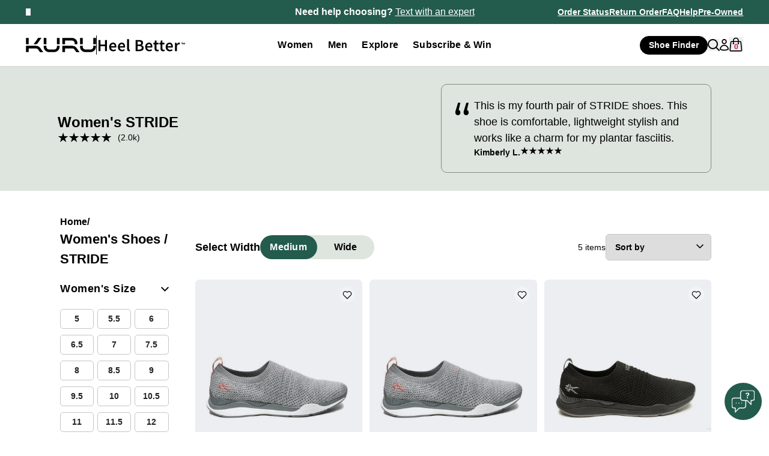

--- FILE ---
content_type: text/html; charset=utf-8
request_url: https://www.kurufootwear.com/collections/womens-shoes-stride
body_size: 84125
content:
<!doctype html>
<html class="no-js !pb-0" lang="en">
  <head>
    <script src="//www.kurufootwear.com/cdn/shop/files/pandectes-rules.js?v=11742675635539847852"></script>
    <script src="//www.kurufootwear.com/cdn/shop/t/654/assets/remove-kpsp-products.js?v=181200018543447515931751915368" defer></script>
    <link rel="preconnect" href="cdn.shopify.com">
    <link rel="dns-prefetch" href="cdn.shopify.com">

    <link rel="preconnect" href="https://fonts.googleapis.com">
    <link rel="preconnect" href="https://fonts.gstatic.com" crossorigin>
    <link rel="dns-prefetch" href="//kurufootwear-api.com">
    <link rel="preconnect" href="https://kurufootwear-api.com">
    <link rel="dns-prefetch" href="fonts.gstatic.com"><style kuru-fonts style="display:none!important">
  /* latin */ @font-face { font-family: 'Inter'; font-style: normal; font-weight: 300; font-display: optional;
  src: url(https://fonts.gstatic.com/s/inter/v12/UcC73FwrK3iLTeHuS_fvQtMwCp50KnMa1ZL7.woff2) format('woff2');
  unicode-range: U+0000-00FF, U+0131, U+0152-0153, U+02BB-02BC, U+02C6, U+02DA, U+02DC, U+0304, U+0308, U+0329,
  U+2000-206F, U+2074, U+20AC, U+2122, U+2191, U+2193, U+2212, U+2215, U+FEFF, U+FFFD; }

  @font-face { font-family: 'Inter'; font-style: normal; font-weight: 400; font-display: optional; src:
  url(https://fonts.gstatic.com/s/inter/v12/UcC73FwrK3iLTeHuS_fvQtMwCp50KnMa1ZL7.woff2) format('woff2'); unicode-range:
  U+0000-00FF, U+0131, U+0152-0153, U+02BB-02BC, U+02C6, U+02DA, U+02DC, U+0304, U+0308, U+0329, U+2000-206F, U+2074,
  U+20AC, U+2122, U+2191, U+2193, U+2212, U+2215, U+FEFF, U+FFFD; }

  @font-face { font-family: 'Inter'; font-style: normal; font-weight: 500; font-display: optional; src:
  url(https://fonts.gstatic.com/s/inter/v12/UcC73FwrK3iLTeHuS_fvQtMwCp50KnMa1ZL7.woff2) format('woff2'); unicode-range:
  U+0000-00FF, U+0131, U+0152-0153, U+02BB-02BC, U+02C6, U+02DA, U+02DC, U+0304, U+0308, U+0329, U+2000-206F, U+2074,
  U+20AC, U+2122, U+2191, U+2193, U+2212, U+2215, U+FEFF, U+FFFD; }

  @font-face { font-family: 'Inter'; font-style: normal; font-weight: 600; font-display: optional; src:
  url(https://fonts.gstatic.com/s/inter/v12/UcC73FwrK3iLTeHuS_fvQtMwCp50KnMa1ZL7.woff2) format('woff2'); unicode-range:
  U+0000-00FF, U+0131, U+0152-0153, U+02BB-02BC, U+02C6, U+02DA, U+02DC, U+0304, U+0308, U+0329, U+2000-206F, U+2074,
  U+20AC, U+2122, U+2191, U+2193, U+2212, U+2215, U+FEFF, U+FFFD; }

  @font-face { font-family: 'Inter'; font-style: normal; font-weight: 700; font-display: optional; src:
  url(https://fonts.gstatic.com/s/inter/v12/UcC73FwrK3iLTeHuS_fvQtMwCp50KnMa1ZL7.woff2) format('woff2'); unicode-range:
  U+0000-00FF, U+0131, U+0152-0153, U+02BB-02BC, U+02C6, U+02DA, U+02DC, U+0304, U+0308, U+0329, U+2000-206F, U+2074,
  U+20AC, U+2122, U+2191, U+2193, U+2212, U+2215, U+FEFF, U+FFFD; }
</style>
<!-- begin Convert Experiences code -->
      <script
        type="text/javascript"
        src="//cdn-4.convertexperiments.com/v1/js/10016402-10016857.js?environment=production"
      ></script>
      <!-- end Convert Experiences code --><script bigsur-ai-script src="https://bigsur.ai/plugin/js/static.js" defer></script>
<script>
    window.addEventListener('bsai::BigSurInitialized', (e) => {
      window.bsai_loaded = true;
      window.dataLayer.push({
        event: 'BigSur Initialized',
        value: e.detail,
      });
    });

    window.addEventListener('bsai::BigSurQueried', (e) => {
      window.dataLayer.push({
        event: 'BigSur Queried',
        value: e.detail,
      });
    });
  </script><script>
      if (performance.navigation.type === performance.navigation.TYPE_BACK_FORWARD) {
        window.location.reload(true);
      }
    </script>

    <script>
      (function () {
        function getQueryParam(name) {
          const url = new URL(window.location.href);
          return url.searchParams.get(name);
        }
        function setQueryParam(name, value) {
          const url = new URL(window.location.href);
          url.searchParams.set(name, value);
          return url.toString();
        }
        if (getQueryParam('cart_drawer') === 'true' && !getQueryParam('cart_drawer_reload')) {
          window.location.replace(setQueryParam('cart_drawer_reload', '1'));
        }
      })();
    </script><script >
  // Pre-warm DNS, SSL, and initial connection for recommended-bundle API
  (function () {
    const endpoint = 'https://pagespeed-audits-4857a7cea52b.herokuapp.com/api/recommendations';
    fetch(endpoint, {
      method: 'POST',
      headers: {
        'Content-Type': 'application/json',
        'Accept-Encoding': 'br, gzip, deflate',
      },
      body: JSON.stringify({ lineItems: [] }),
    }).catch(() => {});
  })();
</script>

<script>
  (function () {
    document.addEventListener(
      'click',
      (e) => {
        const target = e.target.closest('.loop-checkout-button');
        if (!target) return;
        let kpsp = false;
        if (target.hasAttribute('checkout-with-kpsp')) {
          kpsp = true;
        }
        window.dataLayer.push({
          event: 'begin_checkout',
          KPSP: kpsp,
        });
      },
      { capture: true }
    );
  })();
</script>

<script>
  document.addEventListener('Loop:Activated', () => {
    const styleTag = document.createElement('style');
    styleTag.textContent = `
      [loop-finish-return-button] {
        display: block !important;
      }
      [default-checkout-button] {
        display: none !important;
      }
      [kpsp-checkout-button] {
        display: none !important;
      }
      [kpsp-top-bar] {
        display: none !important;
      }
    `;
    document.head.appendChild(styleTag);
  });
</script>

<script>
  (function () {
    const url = new URL(window.location.href);
    if (!url.href.includes('test-product')) return;

    window.location.href = '/';
  })();
</script><script>
    // Clear French filter parameters if not on French Canadian page
    (function () {
      const url = new URL(window.location.href);
      const widthFilter = url.searchParams.get('filter.p.m.custom.width');
      const isFrenchCA = url.href.includes('/fr-ca');

      if (widthFilter && (widthFilter === 'Moyen' || widthFilter === 'Large') && !isFrenchCA) {
        url.searchParams.delete('filter.p.m.custom.width');
        window.location.replace(url.toString());
      }
    })();
  </script><script>
  (function () {
    const url = new URL(window.location.href);
    const path = url.pathname;
    if (!url.href.includes('shoe-stores-near-me')) return;

    if (!url.href.includes('/en-ca') && !url.href.includes('/fr-ca')) return;

    const redirect = url.href.replace('/en-ca', '').replace('/fr-ca', '/');
    window.location.href = redirect;
  })();
</script>
<script>
  if (
    performance.navigation.type === performance.navigation.TYPE_BACK_FORWARD &&
    window.location.href.includes('?cart_drawer=true')
  ) {
    window.location.reload();
  }

  // Country to market mapping from Liquid
  const COUNTRY_TO_MARKET = {'AX': 'international','AL': 'international','DZ': 'international','AD': 'international','AO': 'international','AI': 'international','AG': 'international','AR': 'international','AM': 'international','AW': 'international','AC': 'international','AU': 'australia','AT': 'eu','AZ': 'international','BS': 'international','BH': 'international','BD': 'international','BB': 'international','BE': 'eu','BZ': 'international','BJ': 'international','BM': 'international','BT': 'international','BO': 'international','BA': 'international','BW': 'international','BR': 'international','IO': 'international','VG': 'international','BN': 'international','BG': 'eu','BF': 'international','BI': 'international','KH': 'international','CM': 'international','CA': 'canada','CV': 'international','BQ': 'international','KY': 'international','TD': 'international','CL': 'international','CN': 'international','CX': 'international','CC': 'international','CO': 'international','KM': 'international','CG': 'international','CD': 'international','CK': 'international','CR': 'international','CI': 'international','HR': 'eu','CW': 'international','CY': 'eu','CZ': 'eu','DK': 'eu','DJ': 'international','DM': 'international','DO': 'international','EC': 'international','EG': 'international','SV': 'international','GQ': 'international','ER': 'international','EE': 'eu','SZ': 'international','ET': 'international','FK': 'international','FO': 'international','FJ': 'international','FI': 'eu','FR': 'eu','GF': 'international','PF': 'international','TF': 'international','GA': 'international','GM': 'international','GE': 'international','DE': 'eu','GH': 'international','GI': 'international','GR': 'eu','GL': 'international','GD': 'international','GP': 'international','GT': 'international','GG': 'international','GN': 'international','GW': 'international','GY': 'international','HT': 'international','HN': 'international','HK': 'international','HU': 'eu','IS': 'international','IN': 'international','ID': 'international','IQ': 'international','IE': 'eu','IM': 'international','IL': 'international','IT': 'eu','JM': 'international','JP': 'international','JE': 'international','JO': 'international','KZ': 'international','KE': 'international','KI': 'international','XK': 'international','KW': 'international','KG': 'international','LA': 'international','LV': 'eu','LB': 'international','LS': 'international','LR': 'international','LY': 'international','LI': 'international','LT': 'eu','LU': 'eu','MO': 'international','MG': 'international','MW': 'international','MY': 'international','MV': 'international','ML': 'international','MT': 'eu','MQ': 'international','MR': 'international','MU': 'international','YT': 'international','MX': 'international','MD': 'international','MC': 'international','MN': 'international','ME': 'international','MS': 'international','MA': 'international','MZ': 'international','NA': 'international','NR': 'international','NP': 'international','NL': 'eu','NC': 'international','NZ': 'international','NE': 'international','NG': 'international','NU': 'international','NF': 'international','MK': 'international','NO': 'international','OM': 'international','PK': 'international','PS': 'international','PA': 'international','PG': 'international','PY': 'international','PE': 'international','PH': 'international','PN': 'international','PL': 'eu','PT': 'eu','QA': 'international','RE': 'international','RO': 'eu','RW': 'international','WS': 'international','SM': 'international','ST': 'international','SA': 'international','SN': 'international','RS': 'international','SC': 'international','SL': 'international','SG': 'international','SX': 'international','SK': 'eu','SI': 'eu','SB': 'international','ZA': 'international','GS': 'international','KR': 'international','ES': 'eu','LK': 'international','BL': 'international','SH': 'international','KN': 'international','LC': 'international','MF': 'international','PM': 'international','VC': 'international','SD': 'international','SR': 'international','SJ': 'international','SE': 'eu','CH': 'international','TW': 'international','TJ': 'international','TZ': 'international','TH': 'international','TL': 'international','TG': 'international','TK': 'international','TO': 'international','TT': 'international','TA': 'international','TN': 'international','TR': 'international','TC': 'international','TV': 'international','UM': 'international','UG': 'international','UA': 'international','AE': 'international','GB': 'uk','US': 'us','UY': 'international','UZ': 'international','VU': 'international','VA': 'international','VN': 'international','WF': 'international','EH': 'international','ZM': 'international','ZW': 'international'};

  // Normalize market handles (same as in location modal)
  function normalizeMarketHandle(handle) {
    const markets = {
      'canada': 'ca',
      'international': 'row',
      'australia': 'au',
      'uk': 'gb'
    };
    return markets[handle] || handle;
  }

  (function () {
    const currentCountry = 'US'.toUpperCase();
    const preferredCountry = localStorage.getItem('LocalizationUserPreferredCountry')?.toUpperCase();
    const isFromCheckout = document.referrer.includes('/checkouts/');
    const isCartPage = window.location.href.includes('/cart');
    const isHomePage = window.location.pathname === '/' || window.location.pathname === '';

    // If from checkout and country doesn't match, redirect to correct market
    if (isFromCheckout && preferredCountry && currentCountry !== preferredCountry && (isCartPage || isHomePage)) {
      const marketHandle = COUNTRY_TO_MARKET[preferredCountry];

      if (marketHandle) {
        const normalizedHandle = normalizeMarketHandle(marketHandle);
        const lang = localStorage.getItem('LocalizationUserPreferredLanguage') || 'en';

        if (isCartPage) {
          window.location.href = `/${lang}-${normalizedHandle}?cart_drawer=true`;
        } else {
          window.location.href = `/${lang}-${normalizedHandle}`;
        }
        return;
      }
    }

    // Normal cart to drawer redirect
    if (isCartPage) {
      window.location.href = window.location.href.replace('/cart', '?cart_drawer=true');
    }
  })();
</script>
<!-- Default CSS to prioritize control group (hide variations by default) -->
<style id="kf-ab-test-default-style">
  .hide-for-variation-1,
  .hide-for-variation-2 {
    display: none !important;
  }
</style>



<script type="delayedscript">
  window.Shopify = window.Shopify || {theme: {id: 140795838701, role: 'main' } };
  window._template = {
    directory: "",
    name: "collection",
    suffix: ""
  };window._customer = null;</script>


<script src="//www.kurufootwear.com/cdn/shop/t/654/assets/price-testing-v2.js?v=169121915119724875401751900877" ></script>


<script type="delayedscript">
  (async function () {
    async function getUserCountry() {
      try {
        const lastUpdated = window.localStorage.getItem('lastUpdated');
        const oneWeek = 7 * 24 * 60 * 60 * 1000;
        const now = Date.now();

        if (lastUpdated && now - parseInt(lastUpdated, 10) < oneWeek) {
          return;
        }

        const request = await fetch('https://pagespeed-audits-4857a7cea52b.herokuapp.com/api/ip-info');
        const response = await request.json();
        const currentIp = window.localStorage.getItem('currentUserIp');
        const { ip, countryCode } = response;

        if (ip !== currentIp) {
          window.localStorage.setItem('currentUserIp', ip);
          window.localStorage.setItem('currentUserCountry', countryCode);
          window.localStorage.setItem('lastUpdated', now.toString());

          const updatedUserCountryEvent = new CustomEvent('updatedUserCountry', {});
          window.dispatchEvent(updatedUserCountryEvent);
        }
      } catch (error) {
        console.log(error);
      }
    }

    getUserCountry();
  })();

  window.LocalizationUserCountry = localStorage.getItem('LocalizationUserCountry');

  if (LocalizationUserCountry != null) {
    document.documentElement.classList.add('country-' + LocalizationUserCountry.toLowerCase());
    if (['CA', 'US'].includes(LocalizationUserCountry) == false) {
      document.documentElement.classList.add('country-international');
    }
  } else {
    document.documentElement.classList.add('country-us');
  }
</script>

<meta charset="utf-8">
    <meta http-equiv="X-UA-Compatible" content="IE=edge,chrome=1"><title>Women&#39;s STRIDE Shoe Collection | KURU Footwear</title><meta name="description" content="Shop the women&#39;s STRIDE from KURU Footwear. Engineered with NOVAKNIT, this slip-on offers pain-free foot support while feeling as snug as your favorite socks.">

<script plp-schema type="application/ld+json">
    [
      {
        "@context": "https://schema.org",
        "@type": "WebSite",
        "name": "KURU Footwear",
        "url": "https://www.kurufootwear.com",
        "description": "Experience pain relief and comfort with KURU shoes! Patented heel-hugging tech offers superior support to reduce foot fatigue and keep you moving all day.",
        "publisher": {
          "@type": "Organization",
          "name": "KURU Footwear",
          "logo": {
            "@type": "ImageObject",
            "url": "https://www.kurufootwear.com/cdn/shop/files/Kuru-K-Mark.svg?v=1708012875&width=38"
          }
        }
      },
      {
        "@context": "https://schema.org",
        "@type": "WebPage",
        "name": "Women&#39;s STRIDE Shoe Collection | KURU Footwear",
        "url": "/collections/womens-shoes-stride",
        "description": "Shop the women&#39;s STRIDE from KURU Footwear. Engineered with NOVAKNIT, this slip-on offers pain-free foot support while feeling as snug as your favorite socks.",
        "breadcrumb": {
          "@type": "BreadcrumbList",
            "itemListElement": [
              {
                "@type": "ListItem",
                "position": 1,
                "name": "Home",
                "item": "https://www.kurufootwear.com/"
              },
            {
              "@type": "ListItem",
              "position": 2,
              "name": "Women&#39;s STRIDE Shoe Collection | KURU Footwear",
              "item": "https://www.kurufootwear.com/collections/womens-shoes-stride"
              }
            ]
        }
      },
      {
        "@context": "https://schema.org",
        "@type": "CollectionPage",
        "name": "Women&#39;s STRIDE Shoe Collection | KURU Footwear",
        "url": "/collections/womens-shoes-stride",
        "description": "Shop the women&#39;s STRIDE from KURU Footwear. Engineered with NOVAKNIT, this slip-on offers pain-free foot support while feeling as snug as your favorite socks.",
        "breadcrumb": {
          "@type": "BreadcrumbList",
          "itemListElement": [
            {
              "@type": "ListItem",
              "position": 1,
              "name": "Home",
              "item": "https://www.kurufootwear.com/"
            },
            {
              "@type": "ListItem",
              "position": 2,
              "name": "Women&#39;s STRIDE Shoe Collection | KURU Footwear",
              "item": "https://www.kurufootwear.com/collections/womens-shoes-stride"
            }
          ]
        },
        "mainEntity": {
          "@type": "ItemList",
          "name": "Women&#39;s STRIDE Shoe Collection | KURU Footwear",
          "numberOfItems": "5",
          "itemListElement": [

{
                "@type": "Product",
                "name": "STRIDE WIDE",
                "image": "//www.kurufootwear.com/cdn/shop/files/KURU-Footwear-Slip-on-STRIDE-WIDE-HeatherGray-White-PeachPink-4.jpg?v=1747096711&width=450",
                "url": "/products/womens-stride-wide-heathergray-white-peachpink",
                "description": "Slip into lightweight breathability. STRIDE is made with ultra-stretchy NOVAKNIT, so it feels as comfy and forgiving as your favorite pair of socks—while delivering heel support. The seamless knit upper feels soft against your foot so you can skip socks without discomfort. Get superior arch support, shock absorption, and dynamic flexing action with three layers of responsive technology built in.\n\nWeight: 8oz (based on size 8)\nWidth: Medium or Wide\nHeel to Toe Drop: 8mm\nMaterials: NOVAKNIT, Synthetic\nBest for: Quick Errands, Mailbox Trips, Travel\n\nTo apply your KURU Cash rewards, please purchase directly through our website. Start maximizing your benefits today! 🌟📦 Free Shipping for Heel Better™ Rewards Members👟 45-Day Returns \u0026amp; Exchanges🦶 Built for Heel Pain Relief🌟 39,000+ 5-Star Reviews🧑💻 Expert Customer Service",
                "sku": "207702-50",
                "brand": {
                  "@type": "Brand",
                  "name": "KURU Footwear"
                },
                "offers": {
                  "@type": "Offer",
                  "url": "/products/womens-stride-wide-heathergray-white-peachpink",
                  "priceCurrency": "USD",
                  "priceValidUntil": "2030-12-20",
                  "price": "139.00",
                  "itemCondition": "https://schema.org/NewCondition",
                  "availability" : "http://schema.org/InStock"
                },
                "category": "Uncategorized",
                "color": "Heather Gray-White-Peach Pink",
                "size": "5",
                "material": "",
                
                  "aggregateRating": {
                  "@type": "AggregateRating",
                  "ratingValue": "4.4",
                  "reviewCount": "2009"
                }
              
              },

{
                "@type": "Product",
                "name": "STRIDE",
                "image": "//www.kurufootwear.com/cdn/shop/files/KURU-Footwear-Slip-on-STRIDE-HeatherGray-White-PeachPink-1.jpg?v=1747096702&width=450",
                "url": "/products/womens-stride-heathergray-white-peachpink",
                "description": "Slip into lightweight breathability. STRIDE is made with ultra-stretchy NOVAKNIT, so it feels as comfy and forgiving as your favorite pair of socks—while delivering heel support. The seamless knit upper feels soft against your foot so you can skip socks without discomfort. Get superior arch support, shock absorption, and dynamic flexing action with three layers of responsive technology built in.\n\nWeight: 8oz (based on size 8)\nWidth: Medium or Wide\nHeel to Toe Drop: 8mm\nMaterials: NOVAKNIT, Synthetic\nBest for: Quick Errands, Mailbox Trips, Travel\n\nTo apply your KURU Cash rewards, please purchase directly through our website. Start maximizing your benefits today! 🌟📦 Free Shipping for Heel Better™ Rewards Members👟 45-Day Returns \u0026amp; Exchanges🦶 Built for Heel Pain Relief🌟 39,000+ 5-Star Reviews🧑💻 Expert Customer Service",
                "sku": "206105-50",
                "brand": {
                  "@type": "Brand",
                  "name": "KURU Footwear"
                },
                "offers": {
                  "@type": "Offer",
                  "url": "/products/womens-stride-heathergray-white-peachpink",
                  "priceCurrency": "USD",
                  "priceValidUntil": "2030-12-20",
                  "price": "139.00",
                  "itemCondition": "https://schema.org/NewCondition",
                  "availability" : "http://schema.org/InStock"
                },
                "category": "Uncategorized",
                "color": "Heather Gray-White-Peach Pink",
                "size": "5",
                "material": "",
                
                  "aggregateRating": {
                  "@type": "AggregateRating",
                  "ratingValue": "4.4",
                  "reviewCount": "2009"
                }
              
              },

{
                "@type": "Product",
                "name": "STRIDE WIDE",
                "image": "//www.kurufootwear.com/cdn/shop/files/KURU-Footwear-Slip-on-STRIDE-WIDE-JetBlack-SlateGray-7.jpg?v=1747096023&width=450",
                "url": "/products/womens-stride-wide-jetblack-slategray",
                "description": "Slip into lightweight breathability. STRIDE is made with ultra-stretchy NOVAKNIT, so it feels as comfy and forgiving as your favorite pair of socks—while delivering heel support. The seamless knit upper feels soft against your foot so you can skip socks without discomfort. Get superior arch support, shock absorption, and dynamic flexing action with three layers of responsive technology built in.\n\nWeight: 8oz (based on size 8)\nWidth: Medium or Wide\nHeel to Toe Drop: 8mm\nMaterials: NOVAKNIT, Synthetic\nBest for: Quick Errands, Mailbox Trips, Travel\n\nTo apply your KURU Cash rewards, please purchase directly through our website. Start maximizing your benefits today! 🌟📦 Free Shipping for Heel Better™ Rewards Members👟 45-Day Returns \u0026amp; Exchanges🦶 Built for Heel Pain Relief🌟 39,000+ 5-Star Reviews 🧑💻 Expert Customer Service",
                "sku": "207706-50",
                "brand": {
                  "@type": "Brand",
                  "name": "KURU Footwear"
                },
                "offers": {
                  "@type": "Offer",
                  "url": "/products/womens-stride-wide-jetblack-slategray",
                  "priceCurrency": "USD",
                  "priceValidUntil": "2030-12-20",
                  "price": "139.00",
                  "itemCondition": "https://schema.org/NewCondition",
                  "availability" : "http://schema.org/InStock"
                },
                "category": "Uncategorized",
                "color": "Jet Black-Slate Gray",
                "size": "5",
                "material": "",
                
                  "aggregateRating": {
                  "@type": "AggregateRating",
                  "ratingValue": "4.4",
                  "reviewCount": "2009"
                }
              
              },

{
                "@type": "Product",
                "name": "STRIDE",
                "image": "//www.kurufootwear.com/cdn/shop/files/KURU-Footwear-Slip-on-STRIDE-JetBlack-SlateGray-1.jpg?v=1747096697&width=450",
                "url": "/products/womens-stride-jetblack-slategray",
                "description": "Slip into lightweight breathability. STRIDE is made with ultra-stretchy NOVAKNIT, so it feels as comfy and forgiving as your favorite pair of socks—while delivering heel support. The seamless knit upper feels soft against your foot so you can skip socks without discomfort. Get superior arch support, shock absorption, and dynamic flexing action with three layers of responsive technology built in.\n\nWeight: 8oz (based on size 8)\nWidth: Medium or Wide\nHeel to Toe Drop: 8mm\nMaterials: NOVAKNIT, Synthetic\nBest for: Quick Errands, Mailbox Trips, Travel\n\nTo apply your KURU Cash rewards, please purchase directly through our website. Start maximizing your benefits today! 🌟📦 Free Shipping for Heel Better™ Rewards Members👟 45-Day Returns \u0026amp; Exchanges🦶 Built for Heel Pain Relief🌟 39,000+ 5-Star Reviews🧑💻 Expert Customer Service",
                "sku": "206106-50",
                "brand": {
                  "@type": "Brand",
                  "name": "KURU Footwear"
                },
                "offers": {
                  "@type": "Offer",
                  "url": "/products/womens-stride-jetblack-slategray",
                  "priceCurrency": "USD",
                  "priceValidUntil": "2030-12-20",
                  "price": "139.00",
                  "itemCondition": "https://schema.org/NewCondition",
                  "availability" : "http://schema.org/InStock"
                },
                "category": "Uncategorized",
                "color": "Jet Black-Slate Gray",
                "size": "5",
                "material": "",
                
                  "aggregateRating": {
                  "@type": "AggregateRating",
                  "ratingValue": "4.4",
                  "reviewCount": "2009"
                }
              
              },

{
                "@type": "Product",
                "name": "STRIDE",
                "image": "//www.kurufootwear.com/cdn/shop/files/KURU-Footwear-Slip-on-STRIDE-PlumPurple-Confetti-5.jpg?v=1748383674&width=450",
                "url": "/products/womens-stride-plumpurple-confetti",
                "description": "Slip into lightweight breathability. STRIDE is made with ultra-stretchy NOVAKNIT, so it feels as comfy and forgiving as your favorite pair of socks—while delivering heel support. The seamless knit upper feels soft against your foot so you can skip socks without discomfort. Get superior arch support, shock absorption, and dynamic flexing action with three layers of responsive technology built in.\n\nWeight: 8oz (based on size 8)\nWidth: Medium or Wide\nHeel to Toe Drop: 8mm\nMaterials: NOVAKNIT, Synthetic\nBest for: Quick Errands, Mailbox Trips, Travel\n\nTo apply your KURU Cash rewards, please purchase directly through our website. Start maximizing your benefits today! 🌟📦 Free Shipping for Heel Better™ Rewards Members👟 45-Day Returns \u0026amp; Exchanges🦶 Built for Heel Pain Relief🌟 39,000+ 5-Star Reviews🧑💻 Expert Customer Service",
                "sku": "206117-50",
                "brand": {
                  "@type": "Brand",
                  "name": "KURU Footwear"
                },
                "offers": {
                  "@type": "Offer",
                  "url": "/products/womens-stride-plumpurple-confetti",
                  "priceCurrency": "USD",
                  "priceValidUntil": "2030-12-20",
                  "price": "97.30",
                  "itemCondition": "https://schema.org/NewCondition",
                  "availability" : "http://schema.org/InStock"
                },
                "category": "Uncategorized",
                "color": "Plum Purple-Confetti",
                "size": "5",
                "material": "",
                
                  "aggregateRating": {
                  "@type": "AggregateRating",
                  "ratingValue": "4.4",
                  "reviewCount": "2009"
                }
              
              }]
        },
        "publisher": {
          "@type": "Organization",
          "name": "KURU Footwear",
          "logo": {
            "@type": "ImageObject",
            "url": "https://www.kurufootwear.com/cdn/shop/files/Kuru-K-Mark.svg?v=1708012875&width=38"
          }
        },
        "potentialAction": {
          "@type": "SearchAction",
          "target": "https://www.kurufootwear.com/search?q=Women's STRIDE",
          "query-input": "required name=Women's STRIDE"
        }
      }
    ]
  </script>





<meta name="viewport" content="width=device-width, initial-scale=1, interactive-widget=resizes-content"><meta name="robots" content="index,follow">
<meta name="robots" content="max-image-preview:large">
<link rel="apple-touch-icon" sizes="180x180" href="//www.kurufootwear.com/cdn/shop/t/654/assets/apple-touch-icon.png?v=93227657715002420211712245602"><link rel="icon" href="//www.kurufootwear.com/cdn/shop/t/654/assets/favicon-32x32.png?v=56972056715512639741724181692"><link rel="mask-icon" href="//www.kurufootwear.com/cdn/shop/t/654/assets/safari-pinned-tab.svg?v=99798970648043751851712245591" color="#003b4a">
    <link
      data-kuru-link="https://cdn.shopify.com/extensions/feade015-ec48-49f2-9e2e-ed3aaa3440e3/loop-returns-exchanges-57/assets/onstore-block.css"
      rel="stylesheet"
      type="text/css"
      media="all"
    >

    <meta name="msapplication-TileColor" content="#d7d1c3">
    <meta name="theme-color" content="#ffffff">

    <!-- Helpers ================================================== -->




    <meta property="og:type" content="website">
    <meta property="og:title" content="Women&#39;s STRIDE">
    <meta property="og:description" content="Shop the women&#39;s STRIDE from KURU Footwear. Engineered with NOVAKNIT, this slip-on offers pain-free foot support while feeling as snug as your favorite socks.">
      <meta property="og:image:url" content="http://www.kurufootwear.com/cdn/shop/files/KURU_Footwear.jpg?v=1747859186&width=1200">
      <meta property="og:image:secure_url" content="https://www.kurufootwear.com/cdn/shop/files/KURU_Footwear.jpg?v=1747859186&width=1200">
    

  

  <meta property="og:url" content="https://www.kurufootwear.com/collections/womens-shoes-stride">
  <meta property="og:site_name" content="KURU Footwear">

  
  

  
    <meta name="twitter:card" content="summary">
  

  

<link rel="canonical" href="https://www.kurufootwear.com/collections/womens-shoes-stride">
    <link rel="alternate" hreflang="en" href="https://www.kurufootwear.com/collections/womens-shoes-stride"><link rel="alternate" hreflang="en-ca" href="https://www.kurufootwear.com/en-ca/collections/womens-shoes-stride"><link rel="alternate" hreflang="fr-ca" href="https://www.kurufootwear.com/fr-ca/collections/womens-shoes-stride">
  <link rel="alternate" hreflang="x-default" href="https://www.kurufootwear.com/collections/womens-shoes-stride">

<script>
  function smoothScroll(id, withoutHeader = false, offset = 0) {
    const header = document.getElementById('kf-sticky-header');
    let headerHeight = header?.offsetHeight ?? 0;

    if (withoutHeader) {
      headerHeight = 0;
    }

    if (window.location.href.includes('/products/')) {
      headerHeight -= 50;
      if (window.innerWidth >= 768) {
        headerHeight += 75;
      }
    }

    const element = document.getElementById(id);
    if (element) {
      let elementPos = element.getBoundingClientRect().top + window.scrollY - headerHeight + offset;
      window.scrollTo({
        top: elementPos,
        behavior: 'smooth',
      });
    }
  }

  window.smoothScroll = smoothScroll;

  (function () {
    if (window.location.href.includes('shoe-finder')) return;
    const hash = window.location.hash;
    window.current_hash = hash;
    if (!hash) return;

    if (hash.includes('bsai-open')) return;

    window.history.replaceState(null, null, window.location.href.replace(window.location.hash, ''));
    if (!window.location.href.includes('reports-foot-pain')) {
      console.log('here', window.location.href);
      document.addEventListener('DOMContentLoaded', () => {
        const id = hash.replace('#', '');
        smoothScroll(id, true);
      });
      return;
    }

    document.addEventListener('firstUserInteraction', () => {
      setTimeout(() => {
        const id = hash.replace('#', '');
        smoothScroll(id, false, -100);
      }, 1000);
    });
  })();
</script>

<script type="delayedscript">
  (function () {
    document.addEventListener('click', (e) => {
      const target = e.target;
      const linkTag = target.closest('a');
      if (!linkTag) return;
      const isJumpLink = linkTag.href.includes('#') && linkTag.hasAttribute('jumplink');
      if (!isJumpLink) return;
      e.preventDefault();
      const hash = linkTag.href.split('#')[1];
      window.smoothScroll(hash, true);
    });
  })();
</script>
<script>window.performance && window.performance.mark && window.performance.mark('shopify.content_for_header.start');</script><meta name="facebook-domain-verification" content="lmuvz1lsq8spcm6vlauivnm1ml8bqy">
<meta id="shopify-digital-wallet" name="shopify-digital-wallet" content="/62757404909/digital_wallets/dialog">
<meta name="shopify-checkout-api-token" content="c5872249a625a5862be9e15f9ee467a7">
<meta id="in-context-paypal-metadata" data-shop-id="62757404909" data-venmo-supported="false" data-environment="production" data-locale="en_US" data-paypal-v4="true" data-currency="USD">
<link rel="alternate" type="application/atom+xml" title="Feed" href="/collections/womens-shoes-stride.atom" />



<link rel="alternate" hreflang="en-AU" href="https://www.kurufootwear.com/en-au/collections/womens-shoes-stride">
<link rel="alternate" hreflang="en-GB" href="https://www.kurufootwear.com/en-gb/collections/womens-shoes-stride">
<link rel="alternate" hreflang="en-AT" href="https://www.kurufootwear.com/en-eu/collections/womens-shoes-stride">
<link rel="alternate" hreflang="en-BE" href="https://www.kurufootwear.com/en-eu/collections/womens-shoes-stride">
<link rel="alternate" hreflang="en-CZ" href="https://www.kurufootwear.com/en-eu/collections/womens-shoes-stride">
<link rel="alternate" hreflang="en-DE" href="https://www.kurufootwear.com/en-eu/collections/womens-shoes-stride">
<link rel="alternate" hreflang="en-DK" href="https://www.kurufootwear.com/en-eu/collections/womens-shoes-stride">
<link rel="alternate" hreflang="en-ES" href="https://www.kurufootwear.com/en-eu/collections/womens-shoes-stride">
<link rel="alternate" hreflang="en-FI" href="https://www.kurufootwear.com/en-eu/collections/womens-shoes-stride">
<link rel="alternate" hreflang="en-FR" href="https://www.kurufootwear.com/en-eu/collections/womens-shoes-stride">
<link rel="alternate" hreflang="en-IE" href="https://www.kurufootwear.com/en-eu/collections/womens-shoes-stride">
<link rel="alternate" hreflang="en-IT" href="https://www.kurufootwear.com/en-eu/collections/womens-shoes-stride">
<link rel="alternate" hreflang="en-NL" href="https://www.kurufootwear.com/en-eu/collections/womens-shoes-stride">
<link rel="alternate" hreflang="en-PL" href="https://www.kurufootwear.com/en-eu/collections/womens-shoes-stride">
<link rel="alternate" hreflang="en-PT" href="https://www.kurufootwear.com/en-eu/collections/womens-shoes-stride">
<link rel="alternate" hreflang="en-SE" href="https://www.kurufootwear.com/en-eu/collections/womens-shoes-stride">
<link rel="alternate" hreflang="en-BG" href="https://www.kurufootwear.com/en-eu/collections/womens-shoes-stride">
<link rel="alternate" hreflang="en-HR" href="https://www.kurufootwear.com/en-eu/collections/womens-shoes-stride">
<link rel="alternate" hreflang="en-CY" href="https://www.kurufootwear.com/en-eu/collections/womens-shoes-stride">
<link rel="alternate" hreflang="en-EE" href="https://www.kurufootwear.com/en-eu/collections/womens-shoes-stride">
<link rel="alternate" hreflang="en-GR" href="https://www.kurufootwear.com/en-eu/collections/womens-shoes-stride">
<link rel="alternate" hreflang="en-HU" href="https://www.kurufootwear.com/en-eu/collections/womens-shoes-stride">
<link rel="alternate" hreflang="en-LV" href="https://www.kurufootwear.com/en-eu/collections/womens-shoes-stride">
<link rel="alternate" hreflang="en-LT" href="https://www.kurufootwear.com/en-eu/collections/womens-shoes-stride">
<link rel="alternate" hreflang="en-LU" href="https://www.kurufootwear.com/en-eu/collections/womens-shoes-stride">
<link rel="alternate" hreflang="en-MT" href="https://www.kurufootwear.com/en-eu/collections/womens-shoes-stride">
<link rel="alternate" hreflang="en-RO" href="https://www.kurufootwear.com/en-eu/collections/womens-shoes-stride">
<link rel="alternate" hreflang="en-SK" href="https://www.kurufootwear.com/en-eu/collections/womens-shoes-stride">
<link rel="alternate" hreflang="en-SI" href="https://www.kurufootwear.com/en-eu/collections/womens-shoes-stride">
<link rel="alternate" hreflang="en-AE" href="https://www.kurufootwear.com/en-row/collections/womens-shoes-stride">
<link rel="alternate" hreflang="en-CH" href="https://www.kurufootwear.com/en-row/collections/womens-shoes-stride">
<link rel="alternate" hreflang="en-HK" href="https://www.kurufootwear.com/en-row/collections/womens-shoes-stride">
<link rel="alternate" hreflang="en-IL" href="https://www.kurufootwear.com/en-row/collections/womens-shoes-stride">
<link rel="alternate" hreflang="en-JP" href="https://www.kurufootwear.com/en-row/collections/womens-shoes-stride">
<link rel="alternate" hreflang="en-KR" href="https://www.kurufootwear.com/en-row/collections/womens-shoes-stride">
<link rel="alternate" hreflang="en-MY" href="https://www.kurufootwear.com/en-row/collections/womens-shoes-stride">
<link rel="alternate" hreflang="en-NO" href="https://www.kurufootwear.com/en-row/collections/womens-shoes-stride">
<link rel="alternate" hreflang="en-NZ" href="https://www.kurufootwear.com/en-row/collections/womens-shoes-stride">
<link rel="alternate" hreflang="en-SG" href="https://www.kurufootwear.com/en-row/collections/womens-shoes-stride">
<link rel="alternate" hreflang="en-GS" href="https://www.kurufootwear.com/en-row/collections/womens-shoes-stride">
<link rel="alternate" hreflang="en-TF" href="https://www.kurufootwear.com/en-row/collections/womens-shoes-stride">
<link rel="alternate" hreflang="en-DZ" href="https://www.kurufootwear.com/en-row/collections/womens-shoes-stride">
<link rel="alternate" hreflang="en-AO" href="https://www.kurufootwear.com/en-row/collections/womens-shoes-stride">
<link rel="alternate" hreflang="en-AC" href="https://www.kurufootwear.com/en-row/collections/womens-shoes-stride">
<link rel="alternate" hreflang="en-BJ" href="https://www.kurufootwear.com/en-row/collections/womens-shoes-stride">
<link rel="alternate" hreflang="en-BW" href="https://www.kurufootwear.com/en-row/collections/womens-shoes-stride">
<link rel="alternate" hreflang="en-BF" href="https://www.kurufootwear.com/en-row/collections/womens-shoes-stride">
<link rel="alternate" hreflang="en-BI" href="https://www.kurufootwear.com/en-row/collections/womens-shoes-stride">
<link rel="alternate" hreflang="en-CM" href="https://www.kurufootwear.com/en-row/collections/womens-shoes-stride">
<link rel="alternate" hreflang="en-CV" href="https://www.kurufootwear.com/en-row/collections/womens-shoes-stride">
<link rel="alternate" hreflang="en-TD" href="https://www.kurufootwear.com/en-row/collections/womens-shoes-stride">
<link rel="alternate" hreflang="en-KM" href="https://www.kurufootwear.com/en-row/collections/womens-shoes-stride">
<link rel="alternate" hreflang="en-CG" href="https://www.kurufootwear.com/en-row/collections/womens-shoes-stride">
<link rel="alternate" hreflang="en-CD" href="https://www.kurufootwear.com/en-row/collections/womens-shoes-stride">
<link rel="alternate" hreflang="en-CI" href="https://www.kurufootwear.com/en-row/collections/womens-shoes-stride">
<link rel="alternate" hreflang="en-DJ" href="https://www.kurufootwear.com/en-row/collections/womens-shoes-stride">
<link rel="alternate" hreflang="en-EG" href="https://www.kurufootwear.com/en-row/collections/womens-shoes-stride">
<link rel="alternate" hreflang="en-GQ" href="https://www.kurufootwear.com/en-row/collections/womens-shoes-stride">
<link rel="alternate" hreflang="en-ER" href="https://www.kurufootwear.com/en-row/collections/womens-shoes-stride">
<link rel="alternate" hreflang="en-SZ" href="https://www.kurufootwear.com/en-row/collections/womens-shoes-stride">
<link rel="alternate" hreflang="en-ET" href="https://www.kurufootwear.com/en-row/collections/womens-shoes-stride">
<link rel="alternate" hreflang="en-GA" href="https://www.kurufootwear.com/en-row/collections/womens-shoes-stride">
<link rel="alternate" hreflang="en-GM" href="https://www.kurufootwear.com/en-row/collections/womens-shoes-stride">
<link rel="alternate" hreflang="en-GH" href="https://www.kurufootwear.com/en-row/collections/womens-shoes-stride">
<link rel="alternate" hreflang="en-GN" href="https://www.kurufootwear.com/en-row/collections/womens-shoes-stride">
<link rel="alternate" hreflang="en-GW" href="https://www.kurufootwear.com/en-row/collections/womens-shoes-stride">
<link rel="alternate" hreflang="en-KE" href="https://www.kurufootwear.com/en-row/collections/womens-shoes-stride">
<link rel="alternate" hreflang="en-LS" href="https://www.kurufootwear.com/en-row/collections/womens-shoes-stride">
<link rel="alternate" hreflang="en-LR" href="https://www.kurufootwear.com/en-row/collections/womens-shoes-stride">
<link rel="alternate" hreflang="en-LY" href="https://www.kurufootwear.com/en-row/collections/womens-shoes-stride">
<link rel="alternate" hreflang="en-MG" href="https://www.kurufootwear.com/en-row/collections/womens-shoes-stride">
<link rel="alternate" hreflang="en-MW" href="https://www.kurufootwear.com/en-row/collections/womens-shoes-stride">
<link rel="alternate" hreflang="en-ML" href="https://www.kurufootwear.com/en-row/collections/womens-shoes-stride">
<link rel="alternate" hreflang="en-MR" href="https://www.kurufootwear.com/en-row/collections/womens-shoes-stride">
<link rel="alternate" hreflang="en-MU" href="https://www.kurufootwear.com/en-row/collections/womens-shoes-stride">
<link rel="alternate" hreflang="en-MA" href="https://www.kurufootwear.com/en-row/collections/womens-shoes-stride">
<link rel="alternate" hreflang="en-MZ" href="https://www.kurufootwear.com/en-row/collections/womens-shoes-stride">
<link rel="alternate" hreflang="en-NA" href="https://www.kurufootwear.com/en-row/collections/womens-shoes-stride">
<link rel="alternate" hreflang="en-NE" href="https://www.kurufootwear.com/en-row/collections/womens-shoes-stride">
<link rel="alternate" hreflang="en-NG" href="https://www.kurufootwear.com/en-row/collections/womens-shoes-stride">
<link rel="alternate" hreflang="en-RW" href="https://www.kurufootwear.com/en-row/collections/womens-shoes-stride">
<link rel="alternate" hreflang="en-ST" href="https://www.kurufootwear.com/en-row/collections/womens-shoes-stride">
<link rel="alternate" hreflang="en-SN" href="https://www.kurufootwear.com/en-row/collections/womens-shoes-stride">
<link rel="alternate" hreflang="en-SC" href="https://www.kurufootwear.com/en-row/collections/womens-shoes-stride">
<link rel="alternate" hreflang="en-SL" href="https://www.kurufootwear.com/en-row/collections/womens-shoes-stride">
<link rel="alternate" hreflang="en-ZA" href="https://www.kurufootwear.com/en-row/collections/womens-shoes-stride">
<link rel="alternate" hreflang="en-SH" href="https://www.kurufootwear.com/en-row/collections/womens-shoes-stride">
<link rel="alternate" hreflang="en-SD" href="https://www.kurufootwear.com/en-row/collections/womens-shoes-stride">
<link rel="alternate" hreflang="en-TZ" href="https://www.kurufootwear.com/en-row/collections/womens-shoes-stride">
<link rel="alternate" hreflang="en-TG" href="https://www.kurufootwear.com/en-row/collections/womens-shoes-stride">
<link rel="alternate" hreflang="en-TA" href="https://www.kurufootwear.com/en-row/collections/womens-shoes-stride">
<link rel="alternate" hreflang="en-TN" href="https://www.kurufootwear.com/en-row/collections/womens-shoes-stride">
<link rel="alternate" hreflang="en-UG" href="https://www.kurufootwear.com/en-row/collections/womens-shoes-stride">
<link rel="alternate" hreflang="en-EH" href="https://www.kurufootwear.com/en-row/collections/womens-shoes-stride">
<link rel="alternate" hreflang="en-ZM" href="https://www.kurufootwear.com/en-row/collections/womens-shoes-stride">
<link rel="alternate" hreflang="en-ZW" href="https://www.kurufootwear.com/en-row/collections/womens-shoes-stride">
<link rel="alternate" hreflang="en-AZ" href="https://www.kurufootwear.com/en-row/collections/womens-shoes-stride">
<link rel="alternate" hreflang="en-BH" href="https://www.kurufootwear.com/en-row/collections/womens-shoes-stride">
<link rel="alternate" hreflang="en-BD" href="https://www.kurufootwear.com/en-row/collections/womens-shoes-stride">
<link rel="alternate" hreflang="en-BT" href="https://www.kurufootwear.com/en-row/collections/womens-shoes-stride">
<link rel="alternate" hreflang="en-IO" href="https://www.kurufootwear.com/en-row/collections/womens-shoes-stride">
<link rel="alternate" hreflang="en-BN" href="https://www.kurufootwear.com/en-row/collections/womens-shoes-stride">
<link rel="alternate" hreflang="en-KH" href="https://www.kurufootwear.com/en-row/collections/womens-shoes-stride">
<link rel="alternate" hreflang="en-CN" href="https://www.kurufootwear.com/en-row/collections/womens-shoes-stride">
<link rel="alternate" hreflang="en-CX" href="https://www.kurufootwear.com/en-row/collections/womens-shoes-stride">
<link rel="alternate" hreflang="en-CC" href="https://www.kurufootwear.com/en-row/collections/womens-shoes-stride">
<link rel="alternate" hreflang="en-IN" href="https://www.kurufootwear.com/en-row/collections/womens-shoes-stride">
<link rel="alternate" hreflang="en-ID" href="https://www.kurufootwear.com/en-row/collections/womens-shoes-stride">
<link rel="alternate" hreflang="en-IQ" href="https://www.kurufootwear.com/en-row/collections/womens-shoes-stride">
<link rel="alternate" hreflang="en-JO" href="https://www.kurufootwear.com/en-row/collections/womens-shoes-stride">
<link rel="alternate" hreflang="en-KZ" href="https://www.kurufootwear.com/en-row/collections/womens-shoes-stride">
<link rel="alternate" hreflang="en-KW" href="https://www.kurufootwear.com/en-row/collections/womens-shoes-stride">
<link rel="alternate" hreflang="en-KG" href="https://www.kurufootwear.com/en-row/collections/womens-shoes-stride">
<link rel="alternate" hreflang="en-LA" href="https://www.kurufootwear.com/en-row/collections/womens-shoes-stride">
<link rel="alternate" hreflang="en-LB" href="https://www.kurufootwear.com/en-row/collections/womens-shoes-stride">
<link rel="alternate" hreflang="en-MO" href="https://www.kurufootwear.com/en-row/collections/womens-shoes-stride">
<link rel="alternate" hreflang="en-MV" href="https://www.kurufootwear.com/en-row/collections/womens-shoes-stride">
<link rel="alternate" hreflang="en-MN" href="https://www.kurufootwear.com/en-row/collections/womens-shoes-stride">
<link rel="alternate" hreflang="en-NP" href="https://www.kurufootwear.com/en-row/collections/womens-shoes-stride">
<link rel="alternate" hreflang="en-OM" href="https://www.kurufootwear.com/en-row/collections/womens-shoes-stride">
<link rel="alternate" hreflang="en-PK" href="https://www.kurufootwear.com/en-row/collections/womens-shoes-stride">
<link rel="alternate" hreflang="en-PS" href="https://www.kurufootwear.com/en-row/collections/womens-shoes-stride">
<link rel="alternate" hreflang="en-PH" href="https://www.kurufootwear.com/en-row/collections/womens-shoes-stride">
<link rel="alternate" hreflang="en-QA" href="https://www.kurufootwear.com/en-row/collections/womens-shoes-stride">
<link rel="alternate" hreflang="en-SA" href="https://www.kurufootwear.com/en-row/collections/womens-shoes-stride">
<link rel="alternate" hreflang="en-LK" href="https://www.kurufootwear.com/en-row/collections/womens-shoes-stride">
<link rel="alternate" hreflang="en-TW" href="https://www.kurufootwear.com/en-row/collections/womens-shoes-stride">
<link rel="alternate" hreflang="en-TJ" href="https://www.kurufootwear.com/en-row/collections/womens-shoes-stride">
<link rel="alternate" hreflang="en-TH" href="https://www.kurufootwear.com/en-row/collections/womens-shoes-stride">
<link rel="alternate" hreflang="en-UZ" href="https://www.kurufootwear.com/en-row/collections/womens-shoes-stride">
<link rel="alternate" hreflang="en-VN" href="https://www.kurufootwear.com/en-row/collections/womens-shoes-stride">
<link rel="alternate" hreflang="en-AI" href="https://www.kurufootwear.com/en-row/collections/womens-shoes-stride">
<link rel="alternate" hreflang="en-AG" href="https://www.kurufootwear.com/en-row/collections/womens-shoes-stride">
<link rel="alternate" hreflang="en-AW" href="https://www.kurufootwear.com/en-row/collections/womens-shoes-stride">
<link rel="alternate" hreflang="en-BS" href="https://www.kurufootwear.com/en-row/collections/womens-shoes-stride">
<link rel="alternate" hreflang="en-BB" href="https://www.kurufootwear.com/en-row/collections/womens-shoes-stride">
<link rel="alternate" hreflang="en-BZ" href="https://www.kurufootwear.com/en-row/collections/womens-shoes-stride">
<link rel="alternate" hreflang="en-BM" href="https://www.kurufootwear.com/en-row/collections/womens-shoes-stride">
<link rel="alternate" hreflang="en-VG" href="https://www.kurufootwear.com/en-row/collections/womens-shoes-stride">
<link rel="alternate" hreflang="en-KY" href="https://www.kurufootwear.com/en-row/collections/womens-shoes-stride">
<link rel="alternate" hreflang="en-CR" href="https://www.kurufootwear.com/en-row/collections/womens-shoes-stride">
<link rel="alternate" hreflang="en-CW" href="https://www.kurufootwear.com/en-row/collections/womens-shoes-stride">
<link rel="alternate" hreflang="en-DM" href="https://www.kurufootwear.com/en-row/collections/womens-shoes-stride">
<link rel="alternate" hreflang="en-DO" href="https://www.kurufootwear.com/en-row/collections/womens-shoes-stride">
<link rel="alternate" hreflang="en-SV" href="https://www.kurufootwear.com/en-row/collections/womens-shoes-stride">
<link rel="alternate" hreflang="en-GD" href="https://www.kurufootwear.com/en-row/collections/womens-shoes-stride">
<link rel="alternate" hreflang="en-GT" href="https://www.kurufootwear.com/en-row/collections/womens-shoes-stride">
<link rel="alternate" hreflang="en-HT" href="https://www.kurufootwear.com/en-row/collections/womens-shoes-stride">
<link rel="alternate" hreflang="en-HN" href="https://www.kurufootwear.com/en-row/collections/womens-shoes-stride">
<link rel="alternate" hreflang="en-JM" href="https://www.kurufootwear.com/en-row/collections/womens-shoes-stride">
<link rel="alternate" hreflang="en-MQ" href="https://www.kurufootwear.com/en-row/collections/womens-shoes-stride">
<link rel="alternate" hreflang="en-MS" href="https://www.kurufootwear.com/en-row/collections/womens-shoes-stride">
<link rel="alternate" hreflang="en-PA" href="https://www.kurufootwear.com/en-row/collections/womens-shoes-stride">
<link rel="alternate" hreflang="en-SX" href="https://www.kurufootwear.com/en-row/collections/womens-shoes-stride">
<link rel="alternate" hreflang="en-BL" href="https://www.kurufootwear.com/en-row/collections/womens-shoes-stride">
<link rel="alternate" hreflang="en-KN" href="https://www.kurufootwear.com/en-row/collections/womens-shoes-stride">
<link rel="alternate" hreflang="en-LC" href="https://www.kurufootwear.com/en-row/collections/womens-shoes-stride">
<link rel="alternate" hreflang="en-MF" href="https://www.kurufootwear.com/en-row/collections/womens-shoes-stride">
<link rel="alternate" hreflang="en-PM" href="https://www.kurufootwear.com/en-row/collections/womens-shoes-stride">
<link rel="alternate" hreflang="en-VC" href="https://www.kurufootwear.com/en-row/collections/womens-shoes-stride">
<link rel="alternate" hreflang="en-TT" href="https://www.kurufootwear.com/en-row/collections/womens-shoes-stride">
<link rel="alternate" hreflang="en-TC" href="https://www.kurufootwear.com/en-row/collections/womens-shoes-stride">
<link rel="alternate" hreflang="en-UM" href="https://www.kurufootwear.com/en-row/collections/womens-shoes-stride">
<link rel="alternate" hreflang="en-AX" href="https://www.kurufootwear.com/en-row/collections/womens-shoes-stride">
<link rel="alternate" hreflang="en-AL" href="https://www.kurufootwear.com/en-row/collections/womens-shoes-stride">
<link rel="alternate" hreflang="en-AD" href="https://www.kurufootwear.com/en-row/collections/womens-shoes-stride">
<link rel="alternate" hreflang="en-AM" href="https://www.kurufootwear.com/en-row/collections/womens-shoes-stride">
<link rel="alternate" hreflang="en-BA" href="https://www.kurufootwear.com/en-row/collections/womens-shoes-stride">
<link rel="alternate" hreflang="en-FO" href="https://www.kurufootwear.com/en-row/collections/womens-shoes-stride">
<link rel="alternate" hreflang="en-GE" href="https://www.kurufootwear.com/en-row/collections/womens-shoes-stride">
<link rel="alternate" hreflang="en-GI" href="https://www.kurufootwear.com/en-row/collections/womens-shoes-stride">
<link rel="alternate" hreflang="en-GL" href="https://www.kurufootwear.com/en-row/collections/womens-shoes-stride">
<link rel="alternate" hreflang="en-GP" href="https://www.kurufootwear.com/en-row/collections/womens-shoes-stride">
<link rel="alternate" hreflang="en-GG" href="https://www.kurufootwear.com/en-row/collections/womens-shoes-stride">
<link rel="alternate" hreflang="en-IS" href="https://www.kurufootwear.com/en-row/collections/womens-shoes-stride">
<link rel="alternate" hreflang="en-IM" href="https://www.kurufootwear.com/en-row/collections/womens-shoes-stride">
<link rel="alternate" hreflang="en-JE" href="https://www.kurufootwear.com/en-row/collections/womens-shoes-stride">
<link rel="alternate" hreflang="en-XK" href="https://www.kurufootwear.com/en-row/collections/womens-shoes-stride">
<link rel="alternate" hreflang="en-LI" href="https://www.kurufootwear.com/en-row/collections/womens-shoes-stride">
<link rel="alternate" hreflang="en-MK" href="https://www.kurufootwear.com/en-row/collections/womens-shoes-stride">
<link rel="alternate" hreflang="en-YT" href="https://www.kurufootwear.com/en-row/collections/womens-shoes-stride">
<link rel="alternate" hreflang="en-MD" href="https://www.kurufootwear.com/en-row/collections/womens-shoes-stride">
<link rel="alternate" hreflang="en-MC" href="https://www.kurufootwear.com/en-row/collections/womens-shoes-stride">
<link rel="alternate" hreflang="en-ME" href="https://www.kurufootwear.com/en-row/collections/womens-shoes-stride">
<link rel="alternate" hreflang="en-RE" href="https://www.kurufootwear.com/en-row/collections/womens-shoes-stride">
<link rel="alternate" hreflang="en-SM" href="https://www.kurufootwear.com/en-row/collections/womens-shoes-stride">
<link rel="alternate" hreflang="en-RS" href="https://www.kurufootwear.com/en-row/collections/womens-shoes-stride">
<link rel="alternate" hreflang="en-SJ" href="https://www.kurufootwear.com/en-row/collections/womens-shoes-stride">
<link rel="alternate" hreflang="en-TR" href="https://www.kurufootwear.com/en-row/collections/womens-shoes-stride">
<link rel="alternate" hreflang="en-UA" href="https://www.kurufootwear.com/en-row/collections/womens-shoes-stride">
<link rel="alternate" hreflang="en-VA" href="https://www.kurufootwear.com/en-row/collections/womens-shoes-stride">
<link rel="alternate" hreflang="en-MX" href="https://www.kurufootwear.com/en-row/collections/womens-shoes-stride">
<link rel="alternate" hreflang="en-CK" href="https://www.kurufootwear.com/en-row/collections/womens-shoes-stride">
<link rel="alternate" hreflang="en-FJ" href="https://www.kurufootwear.com/en-row/collections/womens-shoes-stride">
<link rel="alternate" hreflang="en-PF" href="https://www.kurufootwear.com/en-row/collections/womens-shoes-stride">
<link rel="alternate" hreflang="en-KI" href="https://www.kurufootwear.com/en-row/collections/womens-shoes-stride">
<link rel="alternate" hreflang="en-NR" href="https://www.kurufootwear.com/en-row/collections/womens-shoes-stride">
<link rel="alternate" hreflang="en-NC" href="https://www.kurufootwear.com/en-row/collections/womens-shoes-stride">
<link rel="alternate" hreflang="en-NU" href="https://www.kurufootwear.com/en-row/collections/womens-shoes-stride">
<link rel="alternate" hreflang="en-NF" href="https://www.kurufootwear.com/en-row/collections/womens-shoes-stride">
<link rel="alternate" hreflang="en-PG" href="https://www.kurufootwear.com/en-row/collections/womens-shoes-stride">
<link rel="alternate" hreflang="en-PN" href="https://www.kurufootwear.com/en-row/collections/womens-shoes-stride">
<link rel="alternate" hreflang="en-WS" href="https://www.kurufootwear.com/en-row/collections/womens-shoes-stride">
<link rel="alternate" hreflang="en-SB" href="https://www.kurufootwear.com/en-row/collections/womens-shoes-stride">
<link rel="alternate" hreflang="en-TL" href="https://www.kurufootwear.com/en-row/collections/womens-shoes-stride">
<link rel="alternate" hreflang="en-TK" href="https://www.kurufootwear.com/en-row/collections/womens-shoes-stride">
<link rel="alternate" hreflang="en-TO" href="https://www.kurufootwear.com/en-row/collections/womens-shoes-stride">
<link rel="alternate" hreflang="en-TV" href="https://www.kurufootwear.com/en-row/collections/womens-shoes-stride">
<link rel="alternate" hreflang="en-VU" href="https://www.kurufootwear.com/en-row/collections/womens-shoes-stride">
<link rel="alternate" hreflang="en-WF" href="https://www.kurufootwear.com/en-row/collections/womens-shoes-stride">
<link rel="alternate" hreflang="en-AR" href="https://www.kurufootwear.com/en-row/collections/womens-shoes-stride">
<link rel="alternate" hreflang="en-BO" href="https://www.kurufootwear.com/en-row/collections/womens-shoes-stride">
<link rel="alternate" hreflang="en-BR" href="https://www.kurufootwear.com/en-row/collections/womens-shoes-stride">
<link rel="alternate" hreflang="en-BQ" href="https://www.kurufootwear.com/en-row/collections/womens-shoes-stride">
<link rel="alternate" hreflang="en-CL" href="https://www.kurufootwear.com/en-row/collections/womens-shoes-stride">
<link rel="alternate" hreflang="en-CO" href="https://www.kurufootwear.com/en-row/collections/womens-shoes-stride">
<link rel="alternate" hreflang="en-EC" href="https://www.kurufootwear.com/en-row/collections/womens-shoes-stride">
<link rel="alternate" hreflang="en-FK" href="https://www.kurufootwear.com/en-row/collections/womens-shoes-stride">
<link rel="alternate" hreflang="en-GF" href="https://www.kurufootwear.com/en-row/collections/womens-shoes-stride">
<link rel="alternate" hreflang="en-GY" href="https://www.kurufootwear.com/en-row/collections/womens-shoes-stride">
<link rel="alternate" hreflang="en-PY" href="https://www.kurufootwear.com/en-row/collections/womens-shoes-stride">
<link rel="alternate" hreflang="en-PE" href="https://www.kurufootwear.com/en-row/collections/womens-shoes-stride">
<link rel="alternate" hreflang="en-SR" href="https://www.kurufootwear.com/en-row/collections/womens-shoes-stride">
<link rel="alternate" hreflang="en-UY" href="https://www.kurufootwear.com/en-row/collections/womens-shoes-stride">

<link rel="alternate" type="application/json+oembed" href="https://www.kurufootwear.com/collections/womens-shoes-stride.oembed">
<script async="async" data-kuru-src="/checkouts/internal/preloads.js?locale=en-US"></script>
<link rel="preconnect" href="https://shop.app" crossorigin="anonymous">
<script async="async" data-kuru-src="https://shop.app/checkouts/internal/preloads.js?locale=en-US&shop_id=62757404909" crossorigin="anonymous"></script>
<script id="apple-pay-shop-capabilities" type="application/json">{"shopId":62757404909,"countryCode":"US","currencyCode":"USD","merchantCapabilities":["supports3DS"],"merchantId":"gid:\/\/shopify\/Shop\/62757404909","merchantName":"KURU Footwear","requiredBillingContactFields":["postalAddress","email","phone"],"requiredShippingContactFields":["postalAddress","email","phone"],"shippingType":"shipping","supportedNetworks":["visa","masterCard","amex","discover","elo","jcb"],"total":{"type":"pending","label":"KURU Footwear","amount":"1.00"},"shopifyPaymentsEnabled":true,"supportsSubscriptions":true}</script>
<script id="shopify-features" type="application/json">{"accessToken":"c5872249a625a5862be9e15f9ee467a7","betas":["rich-media-storefront-analytics"],"domain":"www.kurufootwear.com","predictiveSearch":true,"shopId":62757404909,"locale":"en"}</script>
<script>var Shopify = Shopify || {};
Shopify.shop = "kurufootwear.myshopify.com";
Shopify.locale = "en";
Shopify.currency = {"active":"USD","rate":"1.0"};
Shopify.country = "US";
Shopify.theme = {"name":"Kuru\/main","id":140795838701,"schema_name":null,"schema_version":null,"theme_store_id":null,"role":"main"};
Shopify.theme.handle = "null";
Shopify.theme.style = {"id":null,"handle":null};
Shopify.cdnHost = "www.kurufootwear.com/cdn";
Shopify.routes = Shopify.routes || {};
Shopify.routes.root = "/";</script>
<script type="module">!function(o){(o.Shopify=o.Shopify||{}).modules=!0}(window);</script>
<script>!function(o){function n(){var o=[];function n(){o.push(Array.prototype.slice.apply(arguments))}return n.q=o,n}var t=o.Shopify=o.Shopify||{};t.loadFeatures=n(),t.autoloadFeatures=n()}(window);</script>
<script>
  window.ShopifyPay = window.ShopifyPay || {};
  window.ShopifyPay.apiHost = "shop.app\/pay";
  window.ShopifyPay.redirectState = null;
</script>
<script id="shop-js-analytics" type="application/json">{"pageType":"collection"}</script>
<script defer="defer" async type="module" data-kuru-src="//www.kurufootwear.com/cdn/shopifycloud/shop-js/modules/v2/client.init-shop-cart-sync_BT-GjEfc.en.esm.js"></script>
<script defer="defer" async type="module" data-kuru-src="//www.kurufootwear.com/cdn/shopifycloud/shop-js/modules/v2/chunk.common_D58fp_Oc.esm.js"></script>
<script defer="defer" async type="module" data-kuru-src="//www.kurufootwear.com/cdn/shopifycloud/shop-js/modules/v2/chunk.modal_xMitdFEc.esm.js"></script>
<script type="module">
  await import("//www.kurufootwear.com/cdn/shopifycloud/shop-js/modules/v2/client.init-shop-cart-sync_BT-GjEfc.en.esm.js");
await import("//www.kurufootwear.com/cdn/shopifycloud/shop-js/modules/v2/chunk.common_D58fp_Oc.esm.js");
await import("//www.kurufootwear.com/cdn/shopifycloud/shop-js/modules/v2/chunk.modal_xMitdFEc.esm.js");

  window.Shopify.SignInWithShop?.initShopCartSync?.({"fedCMEnabled":true,"windoidEnabled":true});

</script>
<script>
  window.Shopify = window.Shopify || {};
  if (!window.Shopify.featureAssets) window.Shopify.featureAssets = {};
  window.Shopify.featureAssets['shop-js'] = {"shop-cart-sync":["modules/v2/client.shop-cart-sync_DZOKe7Ll.en.esm.js","modules/v2/chunk.common_D58fp_Oc.esm.js","modules/v2/chunk.modal_xMitdFEc.esm.js"],"init-fed-cm":["modules/v2/client.init-fed-cm_B6oLuCjv.en.esm.js","modules/v2/chunk.common_D58fp_Oc.esm.js","modules/v2/chunk.modal_xMitdFEc.esm.js"],"shop-cash-offers":["modules/v2/client.shop-cash-offers_D2sdYoxE.en.esm.js","modules/v2/chunk.common_D58fp_Oc.esm.js","modules/v2/chunk.modal_xMitdFEc.esm.js"],"shop-login-button":["modules/v2/client.shop-login-button_QeVjl5Y3.en.esm.js","modules/v2/chunk.common_D58fp_Oc.esm.js","modules/v2/chunk.modal_xMitdFEc.esm.js"],"pay-button":["modules/v2/client.pay-button_DXTOsIq6.en.esm.js","modules/v2/chunk.common_D58fp_Oc.esm.js","modules/v2/chunk.modal_xMitdFEc.esm.js"],"shop-button":["modules/v2/client.shop-button_DQZHx9pm.en.esm.js","modules/v2/chunk.common_D58fp_Oc.esm.js","modules/v2/chunk.modal_xMitdFEc.esm.js"],"avatar":["modules/v2/client.avatar_BTnouDA3.en.esm.js"],"init-windoid":["modules/v2/client.init-windoid_CR1B-cfM.en.esm.js","modules/v2/chunk.common_D58fp_Oc.esm.js","modules/v2/chunk.modal_xMitdFEc.esm.js"],"init-shop-for-new-customer-accounts":["modules/v2/client.init-shop-for-new-customer-accounts_C_vY_xzh.en.esm.js","modules/v2/client.shop-login-button_QeVjl5Y3.en.esm.js","modules/v2/chunk.common_D58fp_Oc.esm.js","modules/v2/chunk.modal_xMitdFEc.esm.js"],"init-shop-email-lookup-coordinator":["modules/v2/client.init-shop-email-lookup-coordinator_BI7n9ZSv.en.esm.js","modules/v2/chunk.common_D58fp_Oc.esm.js","modules/v2/chunk.modal_xMitdFEc.esm.js"],"init-shop-cart-sync":["modules/v2/client.init-shop-cart-sync_BT-GjEfc.en.esm.js","modules/v2/chunk.common_D58fp_Oc.esm.js","modules/v2/chunk.modal_xMitdFEc.esm.js"],"shop-toast-manager":["modules/v2/client.shop-toast-manager_DiYdP3xc.en.esm.js","modules/v2/chunk.common_D58fp_Oc.esm.js","modules/v2/chunk.modal_xMitdFEc.esm.js"],"init-customer-accounts":["modules/v2/client.init-customer-accounts_D9ZNqS-Q.en.esm.js","modules/v2/client.shop-login-button_QeVjl5Y3.en.esm.js","modules/v2/chunk.common_D58fp_Oc.esm.js","modules/v2/chunk.modal_xMitdFEc.esm.js"],"init-customer-accounts-sign-up":["modules/v2/client.init-customer-accounts-sign-up_iGw4briv.en.esm.js","modules/v2/client.shop-login-button_QeVjl5Y3.en.esm.js","modules/v2/chunk.common_D58fp_Oc.esm.js","modules/v2/chunk.modal_xMitdFEc.esm.js"],"shop-follow-button":["modules/v2/client.shop-follow-button_CqMgW2wH.en.esm.js","modules/v2/chunk.common_D58fp_Oc.esm.js","modules/v2/chunk.modal_xMitdFEc.esm.js"],"checkout-modal":["modules/v2/client.checkout-modal_xHeaAweL.en.esm.js","modules/v2/chunk.common_D58fp_Oc.esm.js","modules/v2/chunk.modal_xMitdFEc.esm.js"],"shop-login":["modules/v2/client.shop-login_D91U-Q7h.en.esm.js","modules/v2/chunk.common_D58fp_Oc.esm.js","modules/v2/chunk.modal_xMitdFEc.esm.js"],"lead-capture":["modules/v2/client.lead-capture_BJmE1dJe.en.esm.js","modules/v2/chunk.common_D58fp_Oc.esm.js","modules/v2/chunk.modal_xMitdFEc.esm.js"],"payment-terms":["modules/v2/client.payment-terms_Ci9AEqFq.en.esm.js","modules/v2/chunk.common_D58fp_Oc.esm.js","modules/v2/chunk.modal_xMitdFEc.esm.js"]};
</script>
<script>(function() {
  var isLoaded = false;
  function asyncLoad() {
    if (isLoaded) return;
    isLoaded = true;
    var urls = ["https:\/\/schemaplusfiles.s3.amazonaws.com\/loader.min.js?shop=kurufootwear.myshopify.com","https:\/\/storefront.recart.com\/settings\/65146c53a0cafe0836201035\/settings.js?shop=kurufootwear.myshopify.com","https:\/\/storefront.recart.com\/loader.js?domain=www.kurufootwear.com\u0026account=65146c53a0cafe0836201035\u0026hasGMInitParams=1\u0026shop=kurufootwear.myshopify.com","https:\/\/cdn.richpanel.com\/js\/richpanel_shopify_script.js?appClientId=kurufootwear4321\u0026tenantId=kurufootwear432\u0026shop=kurufootwear.myshopify.com\u0026shop=kurufootwear.myshopify.com","https:\/\/assets.gethumankind.com\/humankind-loader.js?shop=kurufootwear.myshopify.com","\/\/cdn.shopify.com\/proxy\/1cde2cc9e57330545e6860f282720cf2dfedc753b1461802e36a4769f3971e91\/s3-us-west-2.amazonaws.com\/jsstore\/a\/E82HZ97\/reids.js?shop=kurufootwear.myshopify.com\u0026sp-cache-control=cHVibGljLCBtYXgtYWdlPTkwMA","\/\/cdn.shopify.com\/proxy\/a4dc1f63728f367912105050943551beaeebdfb1da1cfe2154b9e6336eb07fd8\/app.retention.com\/shopify\/shopify_app_add_to_cart_script.js?shop=kurufootwear.myshopify.com\u0026sp-cache-control=cHVibGljLCBtYXgtYWdlPTkwMA","https:\/\/app.octaneai.com\/vau9qckkasrnjnq8\/shopify.js?x=ydjP0N3rUBicY05E\u0026shop=kurufootwear.myshopify.com","https:\/\/shopify-extension.getredo.com\/main.js?widget_id=8zc4j15fdg66i68\u0026shop=kurufootwear.myshopify.com"];
    let lazyScripts = [
  "recart",
  "ghostmonitor",
  "recommendations",
  "returns/main.js",
  "mountain.com",
  "shopify_app_add_to_cart_script.js",
  "trekkie",
  "assets.gethumankind.com"
];

let scriptsToLoad = [
  "cdn.richpanel.com"
];

let removeScripts = ["octane",];

let lazyAndRemovedScripts = [
  ...lazyScripts,
  ...removeScripts,
];

window.lazyScripts = urls.filter(url => lazyScripts.some(script => url.includes(script)));
urls_to_load = urls.filter(url => scriptsToLoad.some(script => url.includes(script)));
urls = urls.filter(url => !scriptsToLoad.some(script => url.includes(script)) && !lazyAndRemovedScripts.some(script => url.includes(script)));
for(let url of urls_to_load){
  var s = document.createElement('script');
  s.type = 'text/javascript';
  s.async = true;
  s.setAttribute('src', url);
  var x = document.getElementsByTagName('script')[0];
  x.parentNode.insertBefore(s, x);
};for (var i = 0; i < urls.length; i++) {
      var s = document.createElement('script');
      s.type = 'text/javascript';
      s.async = true;
      s.dataset.kuruSrc = urls[i];
      var x = document.getElementsByTagName('script')[0];
      x.parentNode.insertBefore(s, x);
    }
  };
  if(window.attachEvent) {
    window.attachEvent('onload', asyncLoad);
  } else {
    window.addEventListener('load', asyncLoad, false);
  }
})();</script>
<script id="__st">var __st={"a":62757404909,"offset":-25200,"reqid":"618732d8-f186-4343-9b7e-daa6dad0fa96-1769097180","pageurl":"www.kurufootwear.com\/collections\/womens-shoes-stride","u":"9cc5173cfce1","p":"collection","rtyp":"collection","rid":406114173165};</script>
<script>window.ShopifyPaypalV4VisibilityTracking = true;</script>
<script id="captcha-bootstrap">!function(){'use strict';const t='contact',e='account',n='new_comment',o=[[t,t],['blogs',n],['comments',n],[t,'customer']],c=[[e,'customer_login'],[e,'guest_login'],[e,'recover_customer_password'],[e,'create_customer']],r=t=>t.map((([t,e])=>`form[action*='/${t}']:not([data-nocaptcha='true']) input[name='form_type'][value='${e}']`)).join(','),a=t=>()=>t?[...document.querySelectorAll(t)].map((t=>t.form)):[];function s(){const t=[...o],e=r(t);return a(e)}const i='password',u='form_key',d=['recaptcha-v3-token','g-recaptcha-response','h-captcha-response',i],f=()=>{try{return window.sessionStorage}catch{return}},m='__shopify_v',_=t=>t.elements[u];function p(t,e,n=!1){try{const o=window.sessionStorage,c=JSON.parse(o.getItem(e)),{data:r}=function(t){const{data:e,action:n}=t;return t[m]||n?{data:e,action:n}:{data:t,action:n}}(c);for(const[e,n]of Object.entries(r))t.elements[e]&&(t.elements[e].value=n);n&&o.removeItem(e)}catch(o){console.error('form repopulation failed',{error:o})}}const l='form_type',E='cptcha';function T(t){t.dataset[E]=!0}const w=window,h=w.document,L='Shopify',v='ce_forms',y='captcha';let A=!1;((t,e)=>{const n=(g='f06e6c50-85a8-45c8-87d0-21a2b65856fe',I='https://cdn.shopify.com/shopifycloud/storefront-forms-hcaptcha/ce_storefront_forms_captcha_hcaptcha.v1.5.2.iife.js',D={infoText:'Protected by hCaptcha',privacyText:'Privacy',termsText:'Terms'},(t,e,n)=>{const o=w[L][v],c=o.bindForm;if(c)return c(t,g,e,D).then(n);var r;o.q.push([[t,g,e,D],n]),r=I,A||(h.body.append(Object.assign(h.createElement('script'),{id:'captcha-provider',async:!0,src:r})),A=!0)});var g,I,D;w[L]=w[L]||{},w[L][v]=w[L][v]||{},w[L][v].q=[],w[L][y]=w[L][y]||{},w[L][y].protect=function(t,e){n(t,void 0,e),T(t)},Object.freeze(w[L][y]),function(t,e,n,w,h,L){const[v,y,A,g]=function(t,e,n){const i=e?o:[],u=t?c:[],d=[...i,...u],f=r(d),m=r(i),_=r(d.filter((([t,e])=>n.includes(e))));return[a(f),a(m),a(_),s()]}(w,h,L),I=t=>{const e=t.target;return e instanceof HTMLFormElement?e:e&&e.form},D=t=>v().includes(t);t.addEventListener('submit',(t=>{const e=I(t);if(!e)return;const n=D(e)&&!e.dataset.hcaptchaBound&&!e.dataset.recaptchaBound,o=_(e),c=g().includes(e)&&(!o||!o.value);(n||c)&&t.preventDefault(),c&&!n&&(function(t){try{if(!f())return;!function(t){const e=f();if(!e)return;const n=_(t);if(!n)return;const o=n.value;o&&e.removeItem(o)}(t);const e=Array.from(Array(32),(()=>Math.random().toString(36)[2])).join('');!function(t,e){_(t)||t.append(Object.assign(document.createElement('input'),{type:'hidden',name:u})),t.elements[u].value=e}(t,e),function(t,e){const n=f();if(!n)return;const o=[...t.querySelectorAll(`input[type='${i}']`)].map((({name:t})=>t)),c=[...d,...o],r={};for(const[a,s]of new FormData(t).entries())c.includes(a)||(r[a]=s);n.setItem(e,JSON.stringify({[m]:1,action:t.action,data:r}))}(t,e)}catch(e){console.error('failed to persist form',e)}}(e),e.submit())}));const S=(t,e)=>{t&&!t.dataset[E]&&(n(t,e.some((e=>e===t))),T(t))};for(const o of['focusin','change'])t.addEventListener(o,(t=>{const e=I(t);D(e)&&S(e,y())}));const B=e.get('form_key'),M=e.get(l),P=B&&M;t.addEventListener('DOMContentLoaded',(()=>{const t=y();if(P)for(const e of t)e.elements[l].value===M&&p(e,B);[...new Set([...A(),...v().filter((t=>'true'===t.dataset.shopifyCaptcha))])].forEach((e=>S(e,t)))}))}(h,new URLSearchParams(w.location.search),n,t,e,['guest_login'])})(!0,!0)}();</script>
<script integrity="sha256-4kQ18oKyAcykRKYeNunJcIwy7WH5gtpwJnB7kiuLZ1E=" data-source-attribution="shopify.loadfeatures" defer="defer" data-kuru-src="//www.kurufootwear.com/cdn/shopifycloud/storefront/assets/storefront/load_feature-a0a9edcb.js" crossorigin="anonymous"></script>
<script crossorigin="anonymous" defer="defer" data-kuru-src="//www.kurufootwear.com/cdn/shopifycloud/storefront/assets/shopify_pay/storefront-65b4c6d7.js?v=20250812"></script>
<script data-source-attribution="shopify.dynamic_checkout.dynamic.init">var Shopify=Shopify||{};Shopify.PaymentButton=Shopify.PaymentButton||{isStorefrontPortableWallets:!0,init:function(){window.Shopify.PaymentButton.init=function(){};var t=document.createElement("script");t.dataset.kuruSrc="https://www.kurufootwear.com/cdn/shopifycloud/portable-wallets/latest/portable-wallets.en.js",t.type="module",document.head.appendChild(t)}};
</script>
<script data-source-attribution="shopify.dynamic_checkout.buyer_consent">
  function portableWalletsHideBuyerConsent(e){var t=document.getElementById("shopify-buyer-consent"),n=document.getElementById("shopify-subscription-policy-button");t&&n&&(t.classList.add("hidden"),t.setAttribute("aria-hidden","true"),n.removeEventListener("click",e))}function portableWalletsShowBuyerConsent(e){var t=document.getElementById("shopify-buyer-consent"),n=document.getElementById("shopify-subscription-policy-button");t&&n&&(t.classList.remove("hidden"),t.removeAttribute("aria-hidden"),n.addEventListener("click",e))}window.Shopify?.PaymentButton&&(window.Shopify.PaymentButton.hideBuyerConsent=portableWalletsHideBuyerConsent,window.Shopify.PaymentButton.showBuyerConsent=portableWalletsShowBuyerConsent);
</script>
<script data-source-attribution="shopify.dynamic_checkout.cart.bootstrap">document.addEventListener("DOMContentLoaded",(function(){function t(){return document.querySelector("shopify-accelerated-checkout-cart, shopify-accelerated-checkout")}if(t())Shopify.PaymentButton.init();else{new MutationObserver((function(e,n){t()&&(Shopify.PaymentButton.init(),n.disconnect())})).observe(document.body,{childList:!0,subtree:!0})}}));
</script>
<link id="shopify-accelerated-checkout-styles" rel="stylesheet" media="screen" href="https://www.kurufootwear.com/cdn/shopifycloud/portable-wallets/latest/accelerated-checkout-backwards-compat.css" crossorigin="anonymous">
<style id="shopify-accelerated-checkout-cart">
        #shopify-buyer-consent {
  margin-top: 1em;
  display: inline-block;
  width: 100%;
}

#shopify-buyer-consent.hidden {
  display: none;
}

#shopify-subscription-policy-button {
  background: none;
  border: none;
  padding: 0;
  text-decoration: underline;
  font-size: inherit;
  cursor: pointer;
}

#shopify-subscription-policy-button::before {
  box-shadow: none;
}

      </style>

<script>window.performance && window.performance.mark && window.performance.mark('shopify.content_for_header.end');</script>


<script type="delayedscript">
  var Shopify = Shopify || {};
  Shopify.routes = Shopify.routes || {};
  Shopify.routes.account_addresses_url = '/account/addresses';
  Shopify.routes.account_login_url = '/account/login';
  Shopify.routes.account_logout_url = '/account/logout';
  Shopify.routes.account_recover_url = '/account/recover';
  Shopify.routes.account_register_url = '/account/register';
  Shopify.routes.account_url = '/account';
  Shopify.routes.all_products_collection_url = '/collections/all';
  Shopify.routes.cart_add_url = '/cart/add';
  Shopify.routes.cart_change_url = '/cart/change';
  Shopify.routes.cart_clear_url = '/cart/clear';
  Shopify.routes.cart_update_url = '/cart/update';
  Shopify.routes.cart_url = '/cart';
  Shopify.routes.collections_url = '/collections';
  Shopify.routes.predictive_search_url = '/search/suggest';
  Shopify.routes.product_recommendations_url = '/recommendations/products';
  Shopify.routes.root_url = '/';
  Shopify.routes.search_url = '/search';

  Shopify.localization = Shopify.localization || {};
  Shopify.localization.available_countries = [{
          iso_code: "AU",
          name: "Australia",
          market: {
            handle: "australia"
          }
        },{
          iso_code: "AT",
          name: "Austria",
          market: {
            handle: "eu"
          }
        },{
          iso_code: "BE",
          name: "Belgium",
          market: {
            handle: "eu"
          }
        },{
          iso_code: "BG",
          name: "Bulgaria",
          market: {
            handle: "eu"
          }
        },{
          iso_code: "CA",
          name: "Canada",
          market: {
            handle: "canada"
          }
        },{
          iso_code: "HR",
          name: "Croatia",
          market: {
            handle: "eu"
          }
        },{
          iso_code: "CY",
          name: "Cyprus",
          market: {
            handle: "eu"
          }
        },{
          iso_code: "CZ",
          name: "Czechia",
          market: {
            handle: "eu"
          }
        },{
          iso_code: "DK",
          name: "Denmark",
          market: {
            handle: "eu"
          }
        },{
          iso_code: "EE",
          name: "Estonia",
          market: {
            handle: "eu"
          }
        },{
          iso_code: "FI",
          name: "Finland",
          market: {
            handle: "eu"
          }
        },{
          iso_code: "FR",
          name: "France",
          market: {
            handle: "eu"
          }
        },{
          iso_code: "DE",
          name: "Germany",
          market: {
            handle: "eu"
          }
        },{
          iso_code: "GR",
          name: "Greece",
          market: {
            handle: "eu"
          }
        },{
          iso_code: "HU",
          name: "Hungary",
          market: {
            handle: "eu"
          }
        },{
          iso_code: "IE",
          name: "Ireland",
          market: {
            handle: "eu"
          }
        },{
          iso_code: "IT",
          name: "Italy",
          market: {
            handle: "eu"
          }
        },{
          iso_code: "LV",
          name: "Latvia",
          market: {
            handle: "eu"
          }
        },{
          iso_code: "LT",
          name: "Lithuania",
          market: {
            handle: "eu"
          }
        },{
          iso_code: "LU",
          name: "Luxembourg",
          market: {
            handle: "eu"
          }
        },{
          iso_code: "MT",
          name: "Malta",
          market: {
            handle: "eu"
          }
        },{
          iso_code: "NL",
          name: "Netherlands",
          market: {
            handle: "eu"
          }
        },{
          iso_code: "PL",
          name: "Poland",
          market: {
            handle: "eu"
          }
        },{
          iso_code: "PT",
          name: "Portugal",
          market: {
            handle: "eu"
          }
        },{
          iso_code: "RO",
          name: "Romania",
          market: {
            handle: "eu"
          }
        },{
          iso_code: "SK",
          name: "Slovakia",
          market: {
            handle: "eu"
          }
        },{
          iso_code: "SI",
          name: "Slovenia",
          market: {
            handle: "eu"
          }
        },{
          iso_code: "ES",
          name: "Spain",
          market: {
            handle: "eu"
          }
        },{
          iso_code: "SE",
          name: "Sweden",
          market: {
            handle: "eu"
          }
        },{
          iso_code: "GB",
          name: "United Kingdom",
          market: {
            handle: "uk"
          }
        },{
          iso_code: "US",
          name: "United States",
          market: {
            handle: "us"
          }
        },];

  Shopify.localization.available_languages = [{
        endonym_name: "English",
        iso_code: "en",
        name: "English",
        primary: true,
        root_url: "\/"
      },];

  Shopify.localization.country = {
    iso_code: "US",
    name: "United States"
  };

  Shopify.translations = Shopify.translations || {};
  Shopify.translations.general = {
    error_message: "An unexpected error has occurred. Try again!",
    variant_without_stock: "At least one item in the cart is currently out of stock",
    points: "Points",
    item: "item",
    items: "items",
    show_more: "Show More",
    show_less: "Show Less",
  };

  Shopify.translations.product = {
    form: {
      select_size: "Select Size",
      get_notified: "Get Notified",
      add: "Add",
      sold_out: "Sold Out",
    }
  };

  Shopify.translations.collection = {
    item: "item",
    items: "items",
  };

  Shopify.translations.confirm_popup = {
    close: "Close",
    delete: "Delete",
    confirm: "Confirm",
  };

  Shopify.translations.addresses = {
    delete_address: {
      heading: "Delete Address",
      caption: "Are you sure you want to delete this Address?",
      submit_button: "Delete",
      cancel_button: "Cancel"
    }
  }

  Shopify.translations.account = {
    member_since: "Member Since",
    logout_popup: {
      heading: "Log Out",
      caption: "Are you sure you want to log out?",
      submit_button: "Confirm",
      cancel_button: "Close"
    },
    messages: {
      password_updated_successfully: "Your password has been updated successfully",
      required_fields: "Please fill in all required fields",
      info_updated_successfully: "Your information has been updated successfully",
      address_added_successfully: "Your address has been added successfully",
      address_updated_successfully: "Your address has been updated successfully",
      address_deleted_successfully: "Your address has been deleted successfully",
      invalidad_email_address: "Invalid email address",
      welcome: "Welcome, {{ customer_first_name }}!",
    }
  };

  Shopify.translations.favorites = {
    heading: "Favorites",
    remove: {
      heading: "Remove from Favorites",
      caption: "Do you wish to remove from the Favorites?",
    },
  };

  Shopify.translations.system_messages = {
    something_went_wrong: "Something went wrong. Please try again!",
    changes_saved: "Your changes were saved successfully!",
  };

  Shopify.translations.rewards = {
    loyalty_rules_empty_card: "\u0026lt;p\u0026gt;Please contact customer service at\u0026lt;\/p\u0026gt;\u0026lt;a href=\u0026quot;tel:877211-5878\u0026quot;\u0026gt;(877) 211-5878\u0026lt;\/a\u0026gt;\u0026lt;p\u0026gt;or gurus@kurufootwear.com to update your birthday.\u0026lt;\/p\u0026gt;",
  };

  Shopify.currency = Shopify.currency || {};
  Shopify.currency.money_format = "${{amount}}";
  Shopify.currency.money_with_currency_format = "${{amount}} USD";Shopify.currency.default_money_format = "${{amount}}";Shopify.cart = {"note":null,"attributes":{},"original_total_price":0,"total_price":0,"total_discount":0,"total_weight":0.0,"item_count":0,"items":[],"requires_shipping":false,"currency":"USD","items_subtotal_price":0,"cart_level_discount_applications":[],"checkout_charge_amount":0}
  Shopify.orderStatus = {
    "order_has_been_paid": "Your order details!",
    "order_is_being_fulfilled": "Your order details!",
    "order_has_been_refunded": "Your order has been refunded!",
    "order_is_under_review": "You order is under review.",
    "order_has_been_fulfilled": "Your order details!",
    "order_has_been_confirmed": "Your order is on its way!",
    "order_has_attempted_delivery": "Your order is on its way!",
    "order_is_out_for_delivery": "Your order is on its way!",
    "order_is_in_transit": "Your order is on its way!",
    "order_is_not_delivered": "Your order is on its way!",
    "order_has_been_delivered": "Your order has been delivered!",
    "fallback": "Your order details!",
  }
</script>
<style style-to-remove>
  .pd-cookie-banner-window {
    display: none !important;
  }
</style>
<link href="//www.kurufootwear.com/cdn/shop/t/654/assets/bundle.css?v=61858714332483393891766522492" rel="stylesheet" type="text/css" media="all" />
<style>
  .needsclick[type='button'] {
    display: block !important;
  }

  footer .needsclick[type='button'] {
    display: inline-block !important;
    background: #000000 !important;
  }

  footer .needsclick {
    display: flex !important;
  }

  .locale-selectors__container {
    display: none !important;
  }

  .cc-revoke.cc-bottom.cc-left {
    display: none !important;
  }

  header:not(.paid-media-header) {
    min-height: 150px;
  }

  @media (min-width: 768px) {
    header:not(.paid-media-header) {
      min-height: 110px;
    }
  }
</style>




    <meta name="google-site-verification" content="5K8TOiOurqkwfcfuVQB034y9IhB3WqfRkRoNVwo-YgQ">

    <!-- Recart loader script experiment -->
    <script
  type="text/javascript"
  async
  data-kuru-src="https://storefront.recart.com/loader.js?domain=www.kurufootwear.com&amp;account=65146c53a0cafe0836201035&amp;hasGMInitParams=1&amp;shop=kurufootwear.myshopify.com"
></script>

<script
  type="text/javascript"
  async
  data-kuru-src="https://storefront.recart.com/settings/65146c53a0cafe0836201035/settings.js?shop=kurufootwear.myshopify.com"
></script>

    <!--  -->
    
      <script type="text/javascript">
        var _conv_page_type = 'collection';
        var _conv_category_id = '406114173165';
        var _conv_category_name = 'Women&#39;s STRIDE';
        var _conv_product_sku = '';
        var _conv_product_name = '';
        var _conv_product_price = '';
        var _conv_customer_id = '';
        var _conv_custom_v1 = '';
        var _conv_custom_v2 = '';
        var _conv_custom_v3 = '0';
        var _conv_custom_v4 = '0.00';
      </script>
    
    <script>
      window.croCurrency = '$';
    </script>
  <!-- BEGIN app block: shopify://apps/pandectes-gdpr/blocks/banner/58c0baa2-6cc1-480c-9ea6-38d6d559556a -->
  
    
      <!-- TCF is active, scripts are loaded above -->
      
      <script>
        
          window.PandectesSettings = {"store":{"id":62757404909,"plan":"premium","theme":"Kuru/main","primaryLocale":"en","adminMode":false,"headless":false,"storefrontRootDomain":"","checkoutRootDomain":"","storefrontAccessToken":""},"tsPublished":1743192971,"declaration":{"showPurpose":false,"showProvider":false,"showDateGenerated":false},"language":{"unpublished":[],"languageMode":"Single","fallbackLanguage":"en","languageDetection":"browser","languagesSupported":[]},"texts":{"managed":{"headerText":{"en":"We respect your privacy"},"consentText":{"en":"We use cookies to provide you with the best user experience."},"linkText":{"en":"Learn more"},"imprintText":{"en":"Imprint"},"allowButtonText":{"en":"Accept"},"denyButtonText":{"en":"Decline"},"dismissButtonText":{"en":"Ok"},"leaveSiteButtonText":{"en":"Leave this site"},"preferencesButtonText":{"en":"Your Privacy Choices"},"cookiePolicyText":{"en":"Cookie policy"},"preferencesPopupTitleText":{"en":"Manage consent preferences"},"preferencesPopupIntroText":{"en":"We use cookies to optimize website functionality, analyze the performance, and provide personalized experience to you. Some cookies are essential to make the website operate and function correctly. Those cookies cannot be disabled. In this window you can manage your preference of cookies."},"preferencesPopupSaveButtonText":{"en":"Save preferences"},"preferencesPopupCloseButtonText":{"en":"Close"},"preferencesPopupAcceptAllButtonText":{"en":"Accept all"},"preferencesPopupRejectAllButtonText":{"en":"Reject all"},"cookiesDetailsText":{"en":"Cookies details"},"preferencesPopupAlwaysAllowedText":{"en":"Always allowed"},"accessSectionParagraphText":{"en":"You have the right to request access to your data at any time."},"accessSectionTitleText":{"en":"Data portability"},"accessSectionAccountInfoActionText":{"en":"Personal data"},"accessSectionDownloadReportActionText":{"en":"Request export"},"accessSectionGDPRRequestsActionText":{"en":"Data subject requests"},"accessSectionOrdersRecordsActionText":{"en":"Orders"},"rectificationSectionParagraphText":{"en":"You have the right to request your data to be updated whenever you think it is appropriate."},"rectificationSectionTitleText":{"en":"Data Rectification"},"rectificationCommentPlaceholder":{"en":"Describe what you want to be updated"},"rectificationCommentValidationError":{"en":"Comment is required"},"rectificationSectionEditAccountActionText":{"en":"Request an update"},"erasureSectionTitleText":{"en":"Right to be forgotten"},"erasureSectionParagraphText":{"en":"You have the right to ask all your data to be erased. After that, you will no longer be able to access your account."},"erasureSectionRequestDeletionActionText":{"en":"Request personal data deletion"},"consentDate":{"en":"Consent date"},"consentId":{"en":"Consent ID"},"consentSectionChangeConsentActionText":{"en":"Change consent preference"},"consentSectionConsentedText":{"en":"You consented to the cookies policy of this website on"},"consentSectionNoConsentText":{"en":"You have not consented to the cookies policy of this website."},"consentSectionTitleText":{"en":"Your cookie consent"},"consentStatus":{"en":"Consent preference"},"confirmationFailureMessage":{"en":"Your request was not verified. Please try again and if problem persists, contact store owner for assistance"},"confirmationFailureTitle":{"en":"A problem occurred"},"confirmationSuccessMessage":{"en":"We will soon get back to you as to your request."},"confirmationSuccessTitle":{"en":"Your request is verified"},"guestsSupportEmailFailureMessage":{"en":"Your request was not submitted. Please try again and if problem persists, contact store owner for assistance."},"guestsSupportEmailFailureTitle":{"en":"A problem occurred"},"guestsSupportEmailPlaceholder":{"en":"E-mail address"},"guestsSupportEmailSuccessMessage":{"en":"If you are registered as a customer of this store, you will soon receive an email with instructions on how to proceed."},"guestsSupportEmailSuccessTitle":{"en":"Thank you for your request"},"guestsSupportEmailValidationError":{"en":"Email is not valid"},"guestsSupportInfoText":{"en":"Please login with your customer account to further proceed."},"submitButton":{"en":"Submit"},"submittingButton":{"en":"Submitting..."},"cancelButton":{"en":"Cancel"},"declIntroText":{"en":"We use cookies to optimize website functionality, analyze the performance, and provide personalized experience to you. Some cookies are essential to make the website operate and function correctly. Those cookies cannot be disabled. In this window you can manage your preference of cookies."},"declName":{"en":"Name"},"declPurpose":{"en":"Purpose"},"declType":{"en":"Type"},"declRetention":{"en":"Retention"},"declProvider":{"en":"Provider"},"declFirstParty":{"en":"First-party"},"declThirdParty":{"en":"Third-party"},"declSeconds":{"en":"seconds"},"declMinutes":{"en":"minutes"},"declHours":{"en":"hours"},"declDays":{"en":"days"},"declMonths":{"en":"months"},"declYears":{"en":"years"},"declSession":{"en":"Session"},"declDomain":{"en":"Domain"},"declPath":{"en":"Path"}},"categories":{"strictlyNecessaryCookiesTitleText":{"en":"Strictly necessary cookies"},"strictlyNecessaryCookiesDescriptionText":{"en":"These cookies are essential in order to enable you to move around the website and use its features, such as accessing secure areas of the website. The website cannot function properly without these cookies."},"functionalityCookiesTitleText":{"en":"Functional cookies"},"functionalityCookiesDescriptionText":{"en":"These cookies enable the site to provide enhanced functionality and personalisation. They may be set by us or by third party providers whose services we have added to our pages. If you do not allow these cookies then some or all of these services may not function properly."},"performanceCookiesTitleText":{"en":"Performance cookies"},"performanceCookiesDescriptionText":{"en":"These cookies enable us to monitor and improve the performance of our website. For example, they allow us to count visits, identify traffic sources and see which parts of the site are most popular."},"targetingCookiesTitleText":{"en":"Targeting cookies"},"targetingCookiesDescriptionText":{"en":"These cookies may be set through our site by our advertising partners. They may be used by those companies to build a profile of your interests and show you relevant adverts on other sites.    They do not store directly personal information, but are based on uniquely identifying your browser and internet device. If you do not allow these cookies, you will experience less targeted advertising."},"unclassifiedCookiesTitleText":{"en":"Unclassified cookies"},"unclassifiedCookiesDescriptionText":{"en":"Unclassified cookies are cookies that we are in the process of classifying, together with the providers of individual cookies."}},"auto":{}},"library":{"previewMode":false,"fadeInTimeout":0,"defaultBlocked":-1,"showLink":true,"showImprintLink":false,"showGoogleLink":false,"enabled":true,"cookie":{"expiryDays":365,"secure":true,"domain":""},"dismissOnScroll":false,"dismissOnWindowClick":false,"dismissOnTimeout":false,"palette":{"popup":{"background":"#FEFEFE","backgroundForCalculations":{"a":1,"b":254,"g":254,"r":254},"text":"#000000"},"button":{"background":"#000000","backgroundForCalculations":{"a":1,"b":0,"g":0,"r":0},"text":"#FFFFFF","textForCalculation":{"a":1,"b":255,"g":255,"r":255},"border":"transparent"}},"content":{"href":"https://www.kurufootwear.com/pages/customer-service-privacy-and-security","imprintHref":"/","close":"&#10005;","target":"","logo":""},"window":"<div role=\"dialog\" aria-live=\"polite\" aria-label=\"cookieconsent\" aria-describedby=\"cookieconsent:desc\" id=\"pandectes-banner\" class=\"cc-window-wrapper cc-bottom-right-wrapper\"><div class=\"pd-cookie-banner-window cc-window {{classes}}\"><!--googleoff: all-->{{children}}<!--googleon: all--></div></div>","compliance":{"custom":"<div class=\"cc-compliance cc-highlight\">{{preferences}}{{allow}}</div>"},"type":"custom","layouts":{"basic":"{{messagelink}}{{compliance}}{{close}}"},"position":"bottom-right","theme":"classic","revokable":true,"animateRevokable":false,"revokableReset":false,"revokableLogoUrl":"https://kurufootwear.myshopify.com/cdn/shop/files/pandectes-reopen-logo.png","revokablePlacement":"bottom-left","revokableMarginHorizontal":15,"revokableMarginVertical":15,"static":false,"autoAttach":true,"hasTransition":true,"blacklistPage":[""],"elements":{"close":"<button aria-label=\"dismiss cookie message\" type=\"button\" tabindex=\"0\" class=\"cc-close\">{{close}}</button>","dismiss":"<button aria-label=\"dismiss cookie message\" type=\"button\" tabindex=\"0\" class=\"cc-btn cc-btn-decision cc-dismiss\">{{dismiss}}</button>","allow":"<button aria-label=\"allow cookies\" type=\"button\" tabindex=\"0\" class=\"cc-btn cc-btn-decision cc-allow\">{{allow}}</button>","deny":"<button aria-label=\"deny cookies\" type=\"button\" tabindex=\"0\" class=\"cc-btn cc-btn-decision cc-deny\">{{deny}}</button>","preferences":"<button aria-label=\"settings cookies\" tabindex=\"0\" type=\"button\" class=\"cc-btn cc-settings\" onclick=\"Pandectes.fn.openPreferences()\">{{preferences}}</button>"}},"geolocation":{"brOnly":false,"caOnly":false,"euOnly":false,"canadaOnly":false},"dsr":{"guestsSupport":false,"accessSectionDownloadReportAuto":false},"banner":{"resetTs":1663263510,"extraCss":"        .cc-banner-logo {max-width: 24em!important;}    @media(min-width: 768px) {.cc-window.cc-floating{max-width: 24em!important;width: 24em!important;}}    .cc-message, .pd-cookie-banner-window .cc-header, .cc-logo {text-align: left}    .cc-window-wrapper{z-index: 2147483647;}    .cc-window{z-index: 2147483647;font-family: inherit;}    .pd-cookie-banner-window .cc-header{font-family: inherit;}    .pd-cp-ui{font-family: inherit; background-color: #FEFEFE;color:#000000;}    button.pd-cp-btn, a.pd-cp-btn{background-color:#000000;color:#FFFFFF!important;}    input + .pd-cp-preferences-slider{background-color: rgba(0, 0, 0, 0.3)}    .pd-cp-scrolling-section::-webkit-scrollbar{background-color: rgba(0, 0, 0, 0.3)}    input:checked + .pd-cp-preferences-slider{background-color: rgba(0, 0, 0, 1)}    .pd-cp-scrolling-section::-webkit-scrollbar-thumb {background-color: rgba(0, 0, 0, 1)}    .pd-cp-ui-close{color:#000000;}    .pd-cp-preferences-slider:before{background-color: #FEFEFE}    .pd-cp-title:before {border-color: #000000!important}    .pd-cp-preferences-slider{background-color:#000000}    .pd-cp-toggle{color:#000000!important}    @media(max-width:699px) {.pd-cp-ui-close-top svg {fill: #000000}}    .pd-cp-toggle:hover,.pd-cp-toggle:visited,.pd-cp-toggle:active{color:#000000!important}    .pd-cookie-banner-window {}  ","customJavascript":{},"showPoweredBy":false,"logoHeight":40,"revokableTrigger":false,"hybridStrict":true,"cookiesBlockedByDefault":"7","isActive":true,"implicitSavePreferences":false,"cookieIcon":false,"blockBots":false,"showCookiesDetails":true,"hasTransition":true,"blockingPage":false,"showOnlyLandingPage":false,"leaveSiteUrl":"https://www.google.com","linkRespectStoreLang":false},"cookies":{"0":[{"name":"secure_customer_sig","type":"http","domain":"kurufootwear.myshopify.com","path":"/","provider":"Shopify","firstParty":true,"retention":"1 year(s)","expires":1,"unit":"declYears","purpose":{"en":"Used in connection with customer login."}},{"name":"localization","type":"http","domain":"kurufootwear.myshopify.com","path":"/","provider":"Shopify","firstParty":true,"retention":"1 year(s)","expires":1,"unit":"declYears","purpose":{"en":"Shopify store localization"}},{"name":"cart_currency","type":"http","domain":"kurufootwear.myshopify.com","path":"/","provider":"Shopify","firstParty":true,"retention":"14 day(s)","expires":14,"unit":"declDays","purpose":{"en":"The cookie is necessary for the secure checkout and payment function on the website. This function is provided by shopify.com."}},{"name":"shopify_pay_redirect","type":"http","domain":"kurufootwear.myshopify.com","path":"/","provider":"Shopify","firstParty":true,"retention":"60 minute(s)","expires":60,"unit":"declMinutes","purpose":{"en":"The cookie is necessary for the secure checkout and payment function on the website. This function is provided by shopify.com."}},{"name":"AEC","type":"http","domain":"google.com","path":"/","provider":"Google","firstParty":false,"retention":"6 month(s)","expires":6,"unit":"declMonths","purpose":{"en":"‘AEC’ cookies ensure that requests within a browsing session are made by the user, and not by other sites. These cookies prevent malicious sites from acting on behalf of a user without that user’s knowledge "}},{"name":"LocalizationUserCountry","type":"http","domain":"kurufootwear.myshopify.com","path":"/","provider":"Unknown","firstParty":false,"retention":"365 day(s)","expires":365,"unit":"declDays","purpose":{"en":""}},{"name":"_cmp_a","type":"http","domain":"kurufootwear.myshopify.com","path":"/","provider":"Shopify","firstParty":false,"retention":"1 day(s)","expires":1,"unit":"declDays","purpose":{"en":"Used for managing customer privacy settings."}},{"name":"_biz_flagsA","type":"http","domain":".shopify.com","path":"/","provider":"Shopify","firstParty":false,"retention":"1 year(s)","expires":1,"unit":"declYears","purpose":{"en":"A cookie that stores various user information, such as form submission, cross-domain migration, view-through pixel, tracking opt-out status, etc."}},{"name":"_biz_nA","type":"http","domain":"kurufootwear.myshopify.com","path":"/","provider":"Shopify","firstParty":false,"retention":"1 year(s)","expires":1,"unit":"declYears","purpose":{"en":"A sequence number that Marketo Measure includes for all requests for internal diagnostics purposes."}},{"name":"_biz_pendingA","type":"http","domain":"shopify.com","path":"/","provider":"Shopify","firstParty":false,"retention":"1 year(s)","expires":1,"unit":"declYears","purpose":{"en":"Temporarily stores analytics data"}},{"name":"_biz_uid","type":"http","domain":"shopify.com","path":"/","provider":"Shopify","firstParty":false,"retention":"1 year(s)","expires":1,"unit":"declYears","purpose":{"en":"Uniquely identify a user on the current domain."}},{"name":"cart","type":"http","domain":"www.kurufootwear.com","path":"/","provider":"Shopify","firstParty":true,"retention":"14 day(s)","expires":14,"unit":"declDays","purpose":{"en":"Used in connection with shopping cart."}},{"name":"cart_sig","type":"http","domain":"kurufootwear.myshopify.com","path":"/","provider":"Shopify","firstParty":false,"retention":"14 day(s)","expires":14,"unit":"declDays","purpose":{"en":"www.kurufootwear.cA hash of the contents of a cart. This is used to verify the integrity of the cart and to ensure performance of some cart operations.om"}},{"name":"cart_ts","type":"http","domain":"www.kurufootwear.com","path":"/","provider":"Shopify","firstParty":true,"retention":"14 day(s)","expires":14,"unit":"declDays","purpose":{"en":"Used in connection with checkout."}},{"name":"mto_pvs","type":"http","domain":"shopify.com","path":"/","provider":"Shopify","firstParty":false,"retention":"Session","expires":1,"unit":"declDays","purpose":{"en":"Used by Shopify."}},{"name":"LocalizationUserCurrentIP","type":"html_session","domain":"https://www.kurufootwear.com","path":"/","provider":"KURU Footwear","firstParty":true,"retention":"Session","expires":1,"unit":"declDays","purpose":{"en":""}},{"name":"is_eu","type":"html_session","domain":"https://www.kurufootwear.com","path":"/","provider":"KURU Footwear","firstParty":true,"retention":"Session","expires":1,"unit":"declDays","purpose":{"en":""}},{"name":"amEventSid","type":"html_session","domain":"https://www.kurufootwear.com","path":"/","provider":"AfterShip","firstParty":true,"retention":"Session","expires":1,"unit":"declDays","purpose":{"en":"Pending"}},{"name":"amEventSid_cookieless_recordTime","type":"html_session","domain":"https://www.kurufootwear.com","path":"/","provider":"AfterShip","firstParty":true,"retention":"Session","expires":1,"unit":"declDays","purpose":{"en":"Pending"}},{"name":"amEventSid_cookieless","type":"html_session","domain":"https://www.kurufootwear.com","path":"/","provider":"AfterShip","firstParty":true,"retention":"Session","expires":1,"unit":"declDays","purpose":{"en":"Pending"}},{"name":"amEventSid_recordTime","type":"html_session","domain":"https://www.kurufootwear.com","path":"/","provider":"AfterShip","firstParty":true,"retention":"Session","expires":1,"unit":"declDays","purpose":{"en":"Pending"}},{"name":"___lxt_page_views","type":"html_session","domain":"https://www.kurufootwear.com","path":"/","provider":"Unknown","firstParty":true,"retention":"Session","expires":1,"unit":"declDays","purpose":{"en":"Pending"}},{"name":"___lxt_queue","type":"html_session","domain":"https://www.kurufootwear.com","path":"/","provider":"Unknown","firstParty":true,"retention":"Session","expires":1,"unit":"declDays","purpose":{"en":"Pending"}},{"name":"___lxt_session_timer","type":"html_session","domain":"https://www.kurufootwear.com","path":"/","provider":"Unknown","firstParty":true,"retention":"Session","expires":1,"unit":"declDays","purpose":{"en":"Pending"}},{"name":"qcSes","type":"html_session","domain":"https://www.kurufootwear.com","path":"/","provider":"Quantcast","firstParty":true,"retention":"Session","expires":1,"unit":"declDays","purpose":{"en":"Collects data on the user's visits to the website, such as the number of visits, average time spent on the website and what pages have been loaded with the purpose of generating reports for optimising the website content."}},{"name":"currentUserCountry","type":"html_local","domain":"https://www.kurufootwear.com","path":"/","provider":"KURU Footwear","firstParty":true,"retention":"Local Storage","expires":1,"unit":"declDays","purpose":{"en":""}},{"name":"_geli","type":"html_local","domain":"https://www.kurufootwear.com","path":"/","provider":"Unknown","firstParty":true,"retention":"Local Storage","expires":1,"unit":"declDays","purpose":{"en":""}},{"name":"_lc2_fpi","type":"html_local","domain":"https://www.kurufootwear.com","path":"/","provider":"Unknown","firstParty":true,"retention":"Local Storage","expires":1,"unit":"declDays","purpose":{"en":""}},{"name":"ghostmonitor_site_id","type":"html_local","domain":"https://www.kurufootwear.com","path":"/","provider":"Unknown","firstParty":true,"retention":"Local Storage","expires":1,"unit":"declDays","purpose":{"en":""}},{"name":"ghostmonitor_settings","type":"html_local","domain":"https://www.kurufootwear.com","path":"/","provider":"Unknown","firstParty":true,"retention":"Local Storage","expires":1,"unit":"declDays","purpose":{"en":""}},{"name":"_li_duid","type":"html_session","domain":"https://www.kurufootwear.com","path":"/","provider":"Unknown","firstParty":true,"retention":"Session","expires":1,"unit":"declDays","purpose":{"en":""}},{"name":"_pin_unauth_ls","type":"html_session","domain":"https://www.kurufootwear.com","path":"/","provider":"Unknown","firstParty":true,"retention":"Session","expires":1,"unit":"declDays","purpose":{"en":""}},{"name":"eng_mt","type":"html_session","domain":"https://www.kurufootwear.com","path":"/","provider":"Unknown","firstParty":true,"retention":"Session","expires":1,"unit":"declDays","purpose":{"en":"Pending"}},{"name":"ig-vars","type":"html_local","domain":"https://www.kurufootwear.com","path":"/","provider":"Intelligems","firstParty":true,"retention":"Local Storage","expires":1,"unit":"declDays","purpose":{"en":"Pending"}},{"name":"currentUserIp","type":"html_local","domain":"https://www.kurufootwear.com","path":"/","provider":"KURU Footwear","firstParty":true,"retention":"Local Storage","expires":1,"unit":"declDays","purpose":{"en":""}},{"name":"viewedProducts","type":"html_local","domain":"https://www.kurufootwear.com","path":"/","provider":"KURU Footwear","firstParty":true,"retention":"Local Storage","expires":1,"unit":"declDays","purpose":{"en":""}},{"name":"geuid","type":"html_local","domain":"https://www.kurufootwear.com","path":"/","provider":"Unknown","firstParty":true,"retention":"Local Storage","expires":1,"unit":"declDays","purpose":{"en":""}},{"name":"_lc2_fpi_meta","type":"html_local","domain":"https://www.kurufootwear.com","path":"/","provider":"Unknown","firstParty":true,"retention":"Local Storage","expires":1,"unit":"declDays","purpose":{"en":""}},{"name":"ghostmonitor_shopper_id","type":"html_local","domain":"https://www.kurufootwear.com","path":"/","provider":"Unknown","firstParty":true,"retention":"Local Storage","expires":1,"unit":"declDays","purpose":{"en":""}},{"name":"__qca","type":"html_local","domain":"https://www.kurufootwear.com","path":"/","provider":"Unknown","firstParty":true,"retention":"Local Storage","expires":1,"unit":"declDays","purpose":{"en":""}},{"name":"cto_bundle","type":"html_local","domain":"https://www.kurufootwear.com","path":"/","provider":"Unknown","firstParty":true,"retention":"Local Storage","expires":1,"unit":"declDays","purpose":{"en":""}},{"name":"_pxTimeBeforeUnload","type":"html_local","domain":"https://www.kurufootwear.com","path":"/","provider":"Unknown","firstParty":true,"retention":"Local Storage","expires":1,"unit":"declDays","purpose":{"en":""}},{"name":"loyaltylion_persistent_data","type":"html_local","domain":"https://www.kurufootwear.com","path":"/","provider":"LoyaltyLion","firstParty":true,"retention":"Local Storage","expires":1,"unit":"declDays","purpose":{"en":""}},{"name":"lastExternalReferrer","type":"html_local","domain":"https://kurufootwear.myshopify.com","path":"/","provider":"Unknown","firstParty":false,"retention":"Local Storage","expires":1,"unit":"declDays","purpose":{"en":"Detects how the user reached the website by registering their last URL-address."}},{"name":"1559413:session-data","type":"html_local","domain":"https://www.kurufootwear.com","path":"/","provider":"Unknown","firstParty":true,"retention":"Local Storage","expires":1,"unit":"declDays","purpose":{"en":""}},{"name":"recart_timezone","type":"html_local","domain":"https://www.kurufootwear.com","path":"/","provider":"Recart","firstParty":true,"retention":"Local Storage","expires":1,"unit":"declDays","purpose":{"en":""}},{"name":"klaviyoOnsite","type":"html_local","domain":"https://www.kurufootwear.com","path":"/","provider":"Klaviyo","firstParty":true,"retention":"Local Storage","expires":1,"unit":"declDays","purpose":{"en":""}},{"name":"_uetvid","type":"html_local","domain":"https://www.kurufootwear.com","path":"/","provider":"Bing","firstParty":true,"retention":"Local Storage","expires":1,"unit":"declDays","purpose":{"en":"Used to track visitors on multiple websites, in order to present relevant advertisement based on the visitor's preferences."}},{"name":"secure_customer_sig","type":"http","domain":"www.kurufootwear.com","path":"/","provider":"Shopify","firstParty":true,"retention":"1 year(s)","expires":1,"unit":"declYears","purpose":{"en":"Used in connection with customer login."}},{"name":"localization","type":"http","domain":"www.kurufootwear.com","path":"/","provider":"Shopify","firstParty":true,"retention":"1 year(s)","expires":1,"unit":"declYears","purpose":{"en":"Shopify store localization"}},{"name":"cart_currency","type":"http","domain":"www.kurufootwear.com","path":"/","provider":"Shopify","firstParty":true,"retention":"2 ","expires":2,"unit":"declSession","purpose":{"en":"The cookie is necessary for the secure checkout and payment function on the website. This function is provided by shopify.com."}},{"name":"_pandectes_gdpr","type":"http","domain":".www.kurufootwear.com","path":"/","provider":"Pandectes","firstParty":true,"retention":"1 year(s)","expires":1,"unit":"declYears","purpose":{"en":"Used for the functionality of the cookies consent banner."}},{"name":"shopify_pay_redirect","type":"http","domain":"www.kurufootwear.com","path":"/","provider":"Shopify","firstParty":true,"retention":"1 hour(s)","expires":1,"unit":"declHours","purpose":{"en":"The cookie is necessary for the secure checkout and payment function on the website. This function is provided by shopify.com."}},{"name":"_tracking_consent","type":"http","domain":".kurufootwear.com","path":"/","provider":"Shopify","firstParty":false,"retention":"1 year(s)","expires":1,"unit":"declYears","purpose":{"en":"Tracking preferences."}},{"name":"keep_alive","type":"http","domain":"www.kurufootwear.com","path":"/","provider":"Shopify","firstParty":true,"retention":"30 minute(s)","expires":30,"unit":"declMinutes","purpose":{"en":"Used in connection with buyer localization."}},{"name":"_cmp_a","type":"http","domain":".kurufootwear.com","path":"/","provider":"Shopify","firstParty":false,"retention":"1 day(s)","expires":1,"unit":"declDays","purpose":{"en":"Used for managing customer privacy settings."}},{"name":"wpm-test-cookie","type":"http","domain":"kurufootwear.com","path":"/","provider":"Shopify","firstParty":false,"retention":"Session","expires":1,"unit":"declSeconds","purpose":{"en":"Used to ensure our systems are working correctly."}},{"name":"wpm-test-cookie","type":"http","domain":"com","path":"/","provider":"Shopify","firstParty":false,"retention":"Session","expires":1,"unit":"declSeconds","purpose":{"en":"Used to ensure our systems are working correctly."}},{"name":"wpm-test-cookie","type":"http","domain":"www.kurufootwear.com","path":"/","provider":"Shopify","firstParty":true,"retention":"Session","expires":1,"unit":"declSeconds","purpose":{"en":"Used to ensure our systems are working correctly."}},{"name":"c","type":"http","domain":".bidswitch.net","path":"/","provider":"shopify","firstParty":false,"retention":"1 year(s)","expires":1,"unit":"declYears","purpose":{"en":"Used in connection with checkout."}},{"name":"_shopify_essential","type":"http","domain":"www.kurufootwear.com","path":"/","provider":"Shopify","firstParty":true,"retention":"1 year(s)","expires":1,"unit":"declYears","purpose":{"en":"Used on the accounts page."}}],"1":[{"name":"AWSALBCORS","type":"http","domain":"klear.com","path":"/","provider":"Amazon","firstParty":false,"retention":"7 day(s)","expires":7,"unit":"declDays","purpose":{"en":"Used as a second stickiness cookie by Amazon that has additionally the SameSite attribute."}},{"name":"_cs_c","type":"http","domain":"klaviyo.com","path":"/","provider":"ContentSquare","firstParty":false,"retention":"13 month(s)","expires":13,"unit":"declMonths","purpose":{"en":"The functionality is to store cookie consent preferences."}},{"name":"_dd_s","type":"http","domain":"www.kurufootwear.com","path":"/","provider":"Datadog","firstParty":true,"retention":"1 hour(s)","expires":1,"unit":"declHours","purpose":{"en":"This cookie is set by Datadog to group all events generated from a unique user session across multiple pages. It contains the current session ID, whether the session is excluded due to sampling, and the expiration date of the session. The cookie is extended for an extra 15 minutes every time the user interacts with the website, up to the maximum user session duration (4 hours)."}},{"name":"_hjSessionUser_2685814","type":"http","domain":"kurufootwear.myshopify.com","path":"/","provider":"Hotjar","firstParty":false,"retention":"1 year(s)","expires":1,"unit":"declYears","purpose":{"en":""}},{"name":"_hjSession_2685814","type":"http","domain":"kurufootwear.myshopify.com","path":"/","provider":"Hotjar","firstParty":false,"retention":"1 day(s)","expires":1,"unit":"declDays","purpose":{"en":""}},{"name":"_pandectes_gdpr","type":"http","domain":"kurufootwear.myshopify.com","path":"/","provider":"Pandectes","firstParty":false,"retention":"1 year(s)","expires":1,"unit":"declYears","purpose":{"en":"Used for the functionality of the cookies consent banner."}},{"name":"ig-fv","type":"http","domain":"kurufootwear.com","path":"/","provider":"Intelligems","firstParty":false,"retention":"1 year(s)","expires":1,"unit":"declYears","purpose":{"en":"Created by Intelligems to allow experimentation"}},{"name":"ig-id","type":"http","domain":"kurufootwear.com","path":"/","provider":"Intelligems","firstParty":false,"retention":"1 year(s)","expires":1,"unit":"declYears","purpose":{"en":""}},{"name":"ig-pv","type":"http","domain":"kurufootwear.com","path":"/","provider":"Unknown","firstParty":false,"retention":"1 year(s)","expires":1,"unit":"declYears","purpose":{"en":"Created by Intelligems to allow experimentation."}},{"name":"ig-vars","type":"http","domain":"kurufootwear.com","path":"/","provider":"Intelligems","firstParty":false,"retention":"1 year(s)","expires":1,"unit":"declYears","purpose":{"en":"Pending"}},{"name":"receive-cookie-deprecation","type":"http","domain":"www.kurufootwear.com","path":"/","provider":"Google","firstParty":true,"retention":"Session","expires":1,"unit":"declDays","purpose":{"en":""}},{"name":"loyaltylion_temporary_data","type":"html_session","domain":"https://kurufootwear.myshopify.com","path":"/","provider":"LoyaltyLion","firstParty":false,"retention":"Session","expires":1,"unit":"declDays","purpose":{"en":""}},{"name":"ig-id","type":"html_local","domain":"https://www.kurufootwear.com","path":"/","provider":"Intelligems","firstParty":true,"retention":"Local Storage","expires":1,"unit":"declDays","purpose":{"en":""}},{"name":"_pinterest_ct_ua","type":"http","domain":".ct.pinterest.com","path":"/","provider":"Pinterest","firstParty":false,"retention":"1 year(s)","expires":1,"unit":"declYears","purpose":{"en":"Used to group actions across pages."}},{"name":"_hjSessionUser_2685814","type":"http","domain":".kurufootwear.com","path":"/","provider":"Hotjar","firstParty":false,"retention":"1 year(s)","expires":1,"unit":"declYears","purpose":{"en":""}},{"name":"_hjSession_2685814","type":"http","domain":".kurufootwear.com","path":"/","provider":"Hotjar","firstParty":false,"retention":"30 minute(s)","expires":30,"unit":"declMinutes","purpose":{"en":""}}],"2":[{"name":"_landing_page","type":"http","domain":".kurufootwear.myshopify.com","path":"/","provider":"Shopify","firstParty":false,"retention":"14 day(s)","expires":14,"unit":"declDays","purpose":{"en":"Tracks landing pages."}},{"name":"_shopify_y","type":"http","domain":".kurufootwear.myshopify.com","path":"/","provider":"Shopify","firstParty":false,"retention":"1 year(s)","expires":1,"unit":"declYears","purpose":{"en":"Shopify analytics."}},{"name":"_orig_referrer","type":"http","domain":".kurufootwear.myshopify.com","path":"/","provider":"Shopify","firstParty":false,"retention":"14 day(s)","expires":14,"unit":"declDays","purpose":{"en":"Tracks landing pages."}},{"name":"_gid","type":"http","domain":".kurufootwear.myshopify.com","path":"/","provider":"Google","firstParty":true,"retention":"24 hour(s)","expires":24,"unit":"declHours","purpose":{"en":"Cookie is placed by Google Analytics to count and track pageviews."}},{"name":"_y","type":"http","domain":".kurufootwear.myshopify.com","path":"/","provider":"Shopify","firstParty":false,"retention":"1 year(s)","expires":1,"unit":"declYears","purpose":{"en":"Shopify analytics."}},{"name":"_gat","type":"http","domain":".kurufootwear.myshopify.com","path":"/","provider":"Google","firstParty":true,"retention":"48 second(s)","expires":48,"unit":"declSeconds","purpose":{"en":"Cookie is placed by Google Analytics to filter requests from bots."}},{"name":"_s","type":"http","domain":".kurufootwear.myshopify.com","path":"/","provider":"Shopify","firstParty":false,"retention":"30 minute(s)","expires":30,"unit":"declMinutes","purpose":{"en":"Shopify analytics."}},{"name":"_shopify_s","type":"http","domain":".kurufootwear.myshopify.com","path":"/","provider":"Shopify","firstParty":false,"retention":"30 minute(s)","expires":30,"unit":"declMinutes","purpose":{"en":"Shopify analytics."}},{"name":"__cf_bm","type":"http","domain":".klaviyo.com","path":"/","provider":"CloudFlare","firstParty":false,"retention":"30 minute(s)","expires":30,"unit":"declMinutes","purpose":{"en":"Used to manage incoming traffic that matches criteria associated with bots."}},{"name":"_ga","type":"http","domain":".kurufootwear.myshopify.com","path":"/","provider":"Google","firstParty":true,"retention":"1 year(s)","expires":1,"unit":"declYears","purpose":{"en":"Cookie is set by Google Analytics with unknown functionality"}},{"name":"_shopify_sa_p","type":"http","domain":".kurufootwear.myshopify.com","path":"/","provider":"Shopify","firstParty":false,"retention":"30 minute(s)","expires":30,"unit":"declMinutes","purpose":{"en":"Shopify analytics relating to marketing & referrals."}},{"name":"_shopify_sa_t","type":"http","domain":".kurufootwear.myshopify.com","path":"/","provider":"Shopify","firstParty":false,"retention":"30 minute(s)","expires":30,"unit":"declMinutes","purpose":{"en":"Shopify analytics relating to marketing & referrals."}},{"name":"_hp2_id.","type":"http","domain":"kurufootwear.myshopify.com","path":"/","provider":"Hotjar","firstParty":false,"retention":"14 month(s)","expires":14,"unit":"declMonths","purpose":{"en":"The functionality is to store a unique user ID, Store and track interaction."}},{"name":"_hp2_ses_props.2381425339","type":"http","domain":"hotjar.com","path":"/","provider":"Hotjar","firstParty":false,"retention":"30 minute(s)","expires":30,"unit":"declMinutes","purpose":{"en":"The functionality is to store performed actions on the website."}},{"name":"_tracking_consent","type":"http","domain":"kurufootwear.myshopify.com","path":"/","provider":"Shopify","firstParty":false,"retention":"365 day(s)","expires":365,"unit":"declDays","purpose":{"en":"Tracking preferences."}},{"name":"audit","type":"http","domain":"rubiconproject.com","path":"/","provider":"Rubicon","firstParty":false,"retention":"1 year(s)","expires":1,"unit":"declYears","purpose":{"en":"Set by Rubicon Project to record cookie consent data."}},{"name":"d","type":"http","domain":"kurufootwear.myshopify.com","path":"/","provider":"Quantserve","firstParty":false,"retention":"3 month(s)","expires":3,"unit":"declMonths","purpose":{"en":"These third party cookies are set to track anonymous information on how visitors use our site."}},{"name":"tt","type":"http","domain":"px.mountain.com","path":"/","provider":"Mountain","firstParty":false,"retention":"13 month(s)","expires":13,"unit":"declMonths","purpose":{"en":""}},{"name":"uid","type":"http","domain":"criteo.com","path":"/","provider":"Criteo","firstParty":false,"retention":"13 month(s)","expires":13,"unit":"declMonths","purpose":{"en":""}},{"name":"FPID","type":"http","domain":"shopify.com","path":"/","provider":"Google","firstParty":false,"retention":"13 month(s)","expires":13,"unit":"declMonths","purpose":{"en":"Google Analytics"}},{"name":"FPLC","type":"http","domain":"shopify.com","path":"/","provider":"Google","firstParty":false,"retention":"20 hour(s)","expires":20,"unit":"declHours","purpose":{"en":"Analytics"}},{"name":"OptanonAlertBoxClosed","type":"http","domain":"klaviyo.com","path":"/","provider":"Klaviyo","firstParty":false,"retention":"1 year(s)","expires":1,"unit":"declYears","purpose":{"en":"It is set after visitors have seen a cookie information notice and in some cases only when they actively close the notice down.  It enables the website not to show the message more than once to a user.  The cookie has a one year lifespan and contains no personal information."}},{"name":"OptanonConsent","type":"http","domain":"klaviyo.com","path":"/","provider":"Klaviyo","firstParty":false,"retention":"1 year(s)","expires":1,"unit":"declYears","purpose":{"en":"It stores information about the categories of cookies the site uses and whether visitors have given or withdrawn consent for the use of each category. This enables site owners to prevent cookies in each category from being set in the users browser, when consent is not given. The cookie has a normal lifespan of one year, so that returning visitors to the site will have their preferences remembered. It contains no information that can identify the site visitor."}},{"name":"ajs_user_id","type":"http","domain":"criteo.com","path":"/","provider":"Criteo","firstParty":false,"retention":"1 year(s)","expires":1,"unit":"declYears","purpose":{"en":"Name of the cookie used to store the user ID."}},{"name":"amplitude_id_b37a423901694056906133c8c13c895dcriteo.com","type":"http","domain":"criteo.com","path":"/","provider":"Criteo","firstParty":false,"retention":"13 month(s)","expires":13,"unit":"declMonths","purpose":{"en":"Self-generated unique ID for the purpose of anonymously identifying browsers and devices to provide recommendations for specific products based on statistical and navigation data."}},{"name":"amplitude_idundefinedcriteo.com","type":"http","domain":"criteo.com","path":"/","provider":"Criteo","firstParty":false,"retention":"Session","expires":1,"unit":"declDays","purpose":{"en":"Cookie from Criteo that allows to track the performance of ads."}},{"name":"klaviyoPagesVisitCount","type":"html_session","domain":"https://www.kurufootwear.com","path":"/","provider":"Klaviyo","firstParty":true,"retention":"Session","expires":1,"unit":"declDays","purpose":{"en":"Tracks pages visited by users."}},{"name":"recart-last-product-id","type":"html_session","domain":"https://www.kurufootwear.com","path":"/","provider":"Recart","firstParty":true,"retention":"Session","expires":1,"unit":"declDays","purpose":{"en":"Tracks last product seen."}},{"name":"recart-last-product-handle","type":"html_session","domain":"https://www.kurufootwear.com","path":"/","provider":"Recart","firstParty":true,"retention":"Session","expires":1,"unit":"declDays","purpose":{"en":""}},{"name":"recart-optin-tools-disabled-by-channel","type":"html_session","domain":"https://www.kurufootwear.com","path":"/","provider":"Recart","firstParty":true,"retention":"Session","expires":1,"unit":"declDays","purpose":{"en":""}},{"name":"recart-sms-feature-enabled","type":"html_session","domain":"https://www.kurufootwear.com","path":"/","provider":"Recart","firstParty":true,"retention":"Session","expires":1,"unit":"declDays","purpose":{"en":""}},{"name":"recart-country-code","type":"html_session","domain":"https://www.kurufootwear.com","path":"/","provider":"Recart","firstParty":true,"retention":"Session","expires":1,"unit":"declDays","purpose":{"en":""}},{"name":"_shopify_y","type":"http","domain":"www.kurufootwear.com","path":"/","provider":"Shopify","firstParty":true,"retention":"1 year(s)","expires":1,"unit":"declYears","purpose":{"en":"Shopify analytics."}},{"name":"_shopify_s","type":"http","domain":"www.kurufootwear.com","path":"/","provider":"Shopify","firstParty":true,"retention":"30 minute(s)","expires":30,"unit":"declMinutes","purpose":{"en":"Shopify analytics."}},{"name":"_shopify_sa_p","type":"http","domain":"www.kurufootwear.com","path":"/","provider":"Shopify","firstParty":true,"retention":"30 minute(s)","expires":30,"unit":"declMinutes","purpose":{"en":"Shopify analytics relating to marketing & referrals."}},{"name":"_shopify_sa_t","type":"http","domain":"www.kurufootwear.com","path":"/","provider":"Shopify","firstParty":true,"retention":"30 minute(s)","expires":30,"unit":"declMinutes","purpose":{"en":"Shopify analytics relating to marketing & referrals."}},{"name":"AWSALBCORS","type":"http","domain":"ws-prod.richpanel.com","path":"/","provider":"Amazon","firstParty":false,"retention":"1 ","expires":1,"unit":"declSession","purpose":{"en":"Used as a second stickiness cookie by Amazon that has additionally the SameSite attribute."}},{"name":"_shopify_y","type":"http","domain":".kurufootwear.com","path":"/","provider":"Shopify","firstParty":false,"retention":"1 year(s)","expires":1,"unit":"declYears","purpose":{"en":"Shopify analytics."}},{"name":"_shopify_sa_t","type":"http","domain":".kurufootwear.com","path":"/","provider":"Shopify","firstParty":false,"retention":"30 minute(s)","expires":30,"unit":"declMinutes","purpose":{"en":"Shopify analytics relating to marketing & referrals."}},{"name":"_shopify_sa_p","type":"http","domain":".kurufootwear.com","path":"/","provider":"Shopify","firstParty":false,"retention":"30 minute(s)","expires":30,"unit":"declMinutes","purpose":{"en":"Shopify analytics relating to marketing & referrals."}},{"name":"_orig_referrer","type":"http","domain":".kurufootwear.com","path":"/","provider":"Shopify","firstParty":false,"retention":"2 ","expires":2,"unit":"declSession","purpose":{"en":"Tracks landing pages."}},{"name":"_landing_page","type":"http","domain":".kurufootwear.com","path":"/","provider":"Shopify","firstParty":false,"retention":"2 ","expires":2,"unit":"declSession","purpose":{"en":"Tracks landing pages."}},{"name":"_shopify_s","type":"http","domain":".kurufootwear.com","path":"/","provider":"Shopify","firstParty":false,"retention":"30 minute(s)","expires":30,"unit":"declMinutes","purpose":{"en":"Shopify analytics."}},{"name":"_ga","type":"http","domain":".kurufootwear.com","path":"/","provider":"Google","firstParty":false,"retention":"1 year(s)","expires":1,"unit":"declYears","purpose":{"en":"Cookie is set by Google Analytics with unknown functionality"}},{"name":"_clck","type":"http","domain":".kurufootwear.com","path":"/","provider":"Microsoft","firstParty":false,"retention":"1 year(s)","expires":1,"unit":"declYears","purpose":{"en":"Used by Microsoft Clarity to store a unique user ID."}},{"name":"_clsk","type":"http","domain":".kurufootwear.com","path":"/","provider":"Microsoft","firstParty":false,"retention":"1 day(s)","expires":1,"unit":"declDays","purpose":{"en":"Used by Microsoft Clarity to store a unique user ID.\t"}},{"name":"_shopify_s","type":"http","domain":"com","path":"/","provider":"Shopify","firstParty":false,"retention":"Session","expires":1,"unit":"declSeconds","purpose":{"en":"Shopify analytics."}},{"name":"__cf_bm","type":"http","domain":".reviews.io","path":"/","provider":"CloudFlare","firstParty":false,"retention":"30 minute(s)","expires":30,"unit":"declMinutes","purpose":{"en":"Used to manage incoming traffic that matches criteria associated with bots."}},{"name":"_boomr_clss","type":"html_local","domain":"https://www.kurufootwear.com","path":"/","provider":"Shopify","firstParty":true,"retention":"Local Storage","expires":1,"unit":"declYears","purpose":{"en":"Used to monitor and optimize the performance of Shopify stores."}},{"name":"_ga_2G5RC19W8K","type":"http","domain":".kurufootwear.com","path":"/","provider":"Google","firstParty":false,"retention":"1 year(s)","expires":1,"unit":"declYears","purpose":{"en":""}},{"name":"_ga_QM69CQ0RHC","type":"http","domain":".kurufootwear.com","path":"/","provider":"Google","firstParty":false,"retention":"1 year(s)","expires":1,"unit":"declYears","purpose":{"en":""}}],"4":[{"name":"__kla_id","type":"http","domain":"kurufootwear.myshopify.com","path":"/","provider":"Klaviyo","firstParty":true,"retention":"1 year(s)","expires":1,"unit":"declYears","purpose":{"en":"Tracks when someone clicks through a Klaviyo email to your website."}},{"name":"_ama","type":"http","domain":"www.kurufootwear.com","path":"/","provider":"Optimizely","firstParty":true,"retention":"1 year(s)","expires":1,"unit":"declYears","purpose":{"en":"The functionality is to store performed actions on the website."}},{"name":"_fbp","type":"http","domain":"kurufootwear.myshopify.com","path":"/","provider":"Facebook","firstParty":false,"retention":"3 month(s)","expires":3,"unit":"declMonths","purpose":{"en":"Cookie is placed by Facebook to track visits across websites."}},{"name":"1P_JAR","type":"http","domain":"google.com","path":"/","provider":"Google","firstParty":false,"retention":"1 month(s)","expires":1,"unit":"declMonths","purpose":{"en":"The functionality is to provide ad delivery or retargeting."}},{"name":"dv","type":"http","domain":"www.google.com","path":"/","provider":"Google","firstParty":false,"retention":"1 day(s)","expires":1,"unit":"declDays","purpose":{"en":"The functionality is to provide ad delivery or retargeting."}},{"name":"GFE_RTT","type":"http","domain":"www.google.com","path":"/","provider":"Google","firstParty":false,"retention":"Session","expires":1,"unit":"declDays","purpose":{"en":"Used to implement the content through Google Docs."}},{"name":"IDE","type":"http","domain":"google.com","path":"/","provider":"Google","firstParty":false,"retention":"2 year(s)","expires":2,"unit":"declYears","purpose":{"en":"To measure the visitors’ actions after they click through from an advert. Expires after 1 year."}},{"name":"IMRID","type":"http","domain":"imrworldwide.com","path":"/","provider":"imrworldwide.com","firstParty":false,"retention":"390 day(s)","expires":390,"unit":"declDays","purpose":{"en":"The main business activity is: Consumer Profiling for Online Advertising"}},{"name":"MR","type":"http","domain":"c.bing.com","path":"/","provider":"Bing","firstParty":false,"retention":"7 day(s)","expires":7,"unit":"declDays","purpose":{"en":""}},{"name":"MSPTC","type":"http","domain":"bat.bing.com","path":"/","provider":"Bing","firstParty":false,"retention":"1 year(s)","expires":1,"unit":"declYears","purpose":{"en":""}},{"name":"MUID","type":"http","domain":"kurufootwear.myshopify.com","path":"/","provider":"Bing","firstParty":false,"retention":"1 year(s)","expires":1,"unit":"declYears","purpose":{"en":"Cookie is placed by Microsoft to track visits across websites."}},{"name":"NID","type":"http","domain":"google.com","path":"/","provider":"Google","firstParty":false,"retention":"6 month(s)","expires":6,"unit":"declMonths","purpose":{"en":"The functionality is to provide ad delivery or retargeting, store user preferences."}},{"name":"SNID","type":"http","domain":"google.com","path":"/","provider":"Google","firstParty":false,"retention":"Session","expires":1,"unit":"declDays","purpose":{"en":"The functionality is to provide ad delivery or retargeting."}},{"name":"SRM_B","type":"http","domain":"c.bing.com","path":"/","provider":"Bing","firstParty":false,"retention":"389 day(s)","expires":389,"unit":"declDays","purpose":{"en":""}},{"name":"SRM_I","type":"http","domain":"c.bing.com","path":"/","provider":"Bing","firstParty":false,"retention":"389 day(s)","expires":389,"unit":"declDays","purpose":{"en":"Used by Microsoft Advertising"}},{"name":"TDCPM","type":"http","domain":"adsrvr.org","path":"/","provider":"Adsrvr","firstParty":false,"retention":"1 day(s)","expires":1,"unit":"declDays","purpose":{"en":"The TDCPM cookie is used to register a unique ID that identifies a returning user’s device. The ID is used for targeted ads."}},{"name":"TDID","type":"http","domain":"adsrvr.org","path":"/","provider":"Adsrvr","firstParty":false,"retention":"365 year(s)","expires":365,"unit":"declYears","purpose":{"en":"Used for targeted ads"}},{"name":"TapAd_3WAY_SYNCS","type":"http","domain":"tapad.com","path":"/","provider":"Tapad","firstParty":false,"retention":"2 month(s)","expires":2,"unit":"declMonths","purpose":{"en":"Used for data-synchronization with advertisement networks."}},{"name":"TapAd_DID","type":"http","domain":"tapad.com","path":"/","provider":"Tapad","firstParty":false,"retention":"2 month(s)","expires":2,"unit":"declMonths","purpose":{"en":"Used to determine what type of devices (smartphones, tablets, computers, TVs etc.) is used by a user."}},{"name":"TapAd_TS","type":"http","domain":"tapad.com","path":"/","provider":"Tapad","firstParty":false,"retention":"2 month(s)","expires":2,"unit":"declMonths","purpose":{"en":"Used to determine what type of devices (smartphones, tablets, computers, TVs etc.) is used by a user."}},{"name":"XANDR_PANID","type":"http","domain":"adnxs.com","path":"/","provider":"adnxs","firstParty":false,"retention":"2 month(s)","expires":2,"unit":"declMonths","purpose":{"en":""}},{"name":"__Host-GAPS","type":"http","domain":"__host-gaps","path":"/","provider":"Unknown","firstParty":false,"retention":"399 day(s)","expires":399,"unit":"declDays","purpose":{"en":"This cookie name is associated with Google. It is set by Google to identify the user and is used in support of the Google Identity application.\n"}},{"name":"__qca","type":"http","domain":"kurufootwear.myshopify.com","path":"/","provider":"QuantCast","firstParty":false,"retention":"386 day(s)","expires":386,"unit":"declDays","purpose":{"en":""}},{"name":"_cs_id","type":"http","domain":"klaviyo.com","path":"/","provider":"Klaviyo","firstParty":false,"retention":"13 month(s)","expires":13,"unit":"declMonths","purpose":{"en":"The functionality is to store a unique user ID."}},{"name":"_cs_s","type":"http","domain":"klaviyo.com","path":"/","provider":"Klaviyo","firstParty":false,"retention":"30 minute(s)","expires":30,"unit":"declMinutes","purpose":{"en":"The functionality is to store and count pageviews."}},{"name":"_gcl_au","type":"http","domain":"kurufootwear.myshopify.com","path":"/","provider":"Google","firstParty":false,"retention":"90 day(s)","expires":90,"unit":"declDays","purpose":{"en":"Cookie is placed by Google Tag Manager to track conversions."}},{"name":"_geli","type":"http","domain":"kurufootwear.myshopify.com","path":"/","provider":"KURU Footwear","firstParty":false,"retention":"7 day(s)","expires":7,"unit":"declDays","purpose":{"en":""}},{"name":"_geps","type":"http","domain":"www.scoreapp.com","path":"/","provider":"Scoreapp","firstParty":false,"retention":"6 month(s)","expires":6,"unit":"declMonths","purpose":{"en":"Mobile monkey – Email marketing and analytics tool"}},{"name":"_geuid","type":"http","domain":"www.scoreapp.com","path":"/","provider":"Scoreapp","firstParty":false,"retention":"6 month(s)","expires":6,"unit":"declMonths","purpose":{"en":""}},{"name":"_lc2_fpi","type":"http","domain":"kurufootwear.myshopify.com","path":"/","provider":"Liveintent","firstParty":false,"retention":"1 year(s)","expires":1,"unit":"declYears","purpose":{"en":""}},{"name":"_lc2_fpi_meta","type":"http","domain":"kurufootwear.myshopify.com","path":"/","provider":"LiveIntent","firstParty":false,"retention":"1 year(s)","expires":1,"unit":"declYears","purpose":{"en":""}},{"name":"_li_dcdm_c","type":"http","domain":"kurufootwear.myshopify.com","path":"/","provider":"Liveintent","firstParty":false,"retention":"Session","expires":1,"unit":"declDays","purpose":{"en":""}},{"name":"_li_ss","type":"http","domain":"i.liadm.com","path":"/","provider":"liadm.co","firstParty":false,"retention":"1 year(s)","expires":1,"unit":"declYears","purpose":{"en":"Sets a unique ID for the visitor, that allows third party advertisers to target the visitor with relevant advertisement. This pairing service is provided by third party advertisement hubs, which facilitates real-time bidding for advertisers."}},{"name":"_pin_unauth","type":"http","domain":"kurufootwear.myshopify.com","path":"/","provider":"Pinterest","firstParty":false,"retention":"1 year(s)","expires":1,"unit":"declYears","purpose":{"en":"Used to group actions for users who cannot be identified by Pinterest."}},{"name":"_pinterest_ct_ua","type":"http","domain":"ct.pinterest.com","path":"/","provider":"Pinterest","firstParty":false,"retention":"1 year(s)","expires":1,"unit":"declYears","purpose":{"en":"Used to group actions across pages."}},{"name":"_rdt_uuid","type":"http","domain":"klaviyo.com","path":"/","provider":"Klaviyo","firstParty":false,"retention":"3 month(s)","expires":3,"unit":"declMonths","purpose":{"en":"This cookie is set by Reddirt to help build a profile of your interests and show you relevant ads. The main purpose of this cookie is: Targeting/Advertising."}},{"name":"_tt_enable_cookie","type":"http","domain":"kurufootwear.com","path":"/","provider":"Tiktok","firstParty":false,"retention":"390 day(s)","expires":390,"unit":"declDays","purpose":{"en":"Used to identify a visitor."}},{"name":"_ttp","type":"http","domain":"kurufootwear.com","path":"/","provider":"Tiktok","firstParty":false,"retention":"390 day(s)","expires":390,"unit":"declDays","purpose":{"en":"To measure and improve the performance of your advertising campaigns and to personalize the user's experience (including ads) on TikTok."}},{"name":"_uetsid","type":"http","domain":"kurufootwear.com","path":"/","provider":"Bing","firstParty":false,"retention":"3 day(s)","expires":3,"unit":"declDays","purpose":{"en":"This cookie is used by Bing to determine what ads should be shown that may be relevant to the end user perusing the site."}},{"name":"_uetvid","type":"http","domain":"kurufootwear.myshopify.com","path":"/","provider":"Bing","firstParty":false,"retention":"13 month(s)","expires":13,"unit":"declMonths","purpose":{"en":"Used to track visitors on multiple websites, in order to present relevant advertisement based on the visitor's preferences."}},{"name":"ajs_anonymous_id","type":"http","domain":"hotjar.com","path":"/","provider":"Hotjar","firstParty":false,"retention":"1 year(s)","expires":1,"unit":"declYears","purpose":{"en":"The functionality is to store last visit."}},{"name":"anj","type":"http","domain":"adnxs.com","path":"/","provider":"adnxs","firstParty":false,"retention":"3 month(s)","expires":3,"unit":"declMonths","purpose":{"en":""}},{"name":"ar_debug","type":"http","domain":"doubleclick.net","path":"/","provider":"Double Click","firstParty":false,"retention":"1 year(s)","expires":1,"unit":"declYears","purpose":{"en":""}},{"name":"barometriccuid","type":"http","domain":"trkn.us","path":"/","provider":"TRKN","firstParty":false,"retention":"1 year(s)","expires":1,"unit":"declYears","purpose":{"en":"Allows us to obtain metrics on how users such as yourself use our site, in order to allow us to determine the effectiveness of our content."}},{"name":"bkdc","type":"http","domain":"bluekai.com","path":"/","provider":"Bluekai","firstParty":false,"retention":"6 month(s)","expires":6,"unit":"declMonths","purpose":{"en":"Blue Kai cookies are set by websites to register anonymized user as well as aggregate anonymous activities to enable marketers to provide more targeted online advertising."}},{"name":"bku","type":"http","domain":"bluekai.com","path":"/","provider":"Bluekai","firstParty":false,"retention":"6 month(s)","expires":6,"unit":"declMonths","purpose":{"en":""}},{"name":"coveo_visitorId","type":"http","domain":"pinterest.com","path":"/","provider":"Pinterest","firstParty":false,"retention":"1 year(s)","expires":1,"unit":"declYears","purpose":{"en":"The functionality is to store a unique user ID."}},{"name":"cto_bundle","type":"http","domain":".kurufootwear.com","path":"/","provider":"Criteo","firstParty":false,"retention":"13 month(s)","expires":13,"unit":"declMonths","purpose":{"en":""}},{"name":"fr","type":"http","domain":"facebook.com","path":"/","provider":"Facebook","firstParty":false,"retention":"3 month(s)","expires":3,"unit":"declMonths","purpose":{"en":"The functionality is:\n\nto provide ad delivery or retargeting."}},{"name":"guid","type":"http","domain":"mountain.com","path":"/","provider":"Mountain","firstParty":false,"retention":"13 month(s)","expires":13,"unit":"declMonths","purpose":{"en":""}},{"name":"khaos","type":"http","domain":"rubiconproject.com","path":"/","provider":"Rubicon","firstParty":false,"retention":"1 year(s)","expires":1,"unit":"declYears","purpose":{"en":"Set by Rubicon Project as an Internal user identifier used for analytics."}},{"name":"lidid","type":"http","domain":"liadm.com","path":"/","provider":"Liadm","firstParty":false,"retention":"13 month(s)","expires":13,"unit":"declMonths","purpose":{"en":""}},{"name":"mc","type":"http","domain":"quantserve.com","path":"/","provider":"Quantserve","firstParty":false,"retention":"13 month(s)","expires":13,"unit":"declMonths","purpose":{"en":""}},{"name":"obuid","type":"http","domain":"outbrain.com","path":"/","provider":"Outbrain","firstParty":false,"retention":"3 month(s)","expires":3,"unit":"declMonths","purpose":{"en":"Sets a unique ID for the visitor, that allows third party advertisers to target the visitor with relevant advertisement. This pairing service is provided by third party advertisement hubs, which facilitates real-time bidding for advertisers."}},{"name":"partitioned_bundle","type":"http","domain":"criteo.com","path":"/","provider":"Criteo","firstParty":false,"retention":"13 month(s)","expires":13,"unit":"declMonths","purpose":{"en":"Used by Criteo to personalize experience."}},{"name":"rt","type":"http","domain":"mountain.com","path":"/","provider":"Mountain","firstParty":false,"retention":"13 month(s)","expires":13,"unit":"declMonths","purpose":{"en":""}},{"name":"t_gid","type":"http","domain":"taboola.com","path":"/","provider":"Taboola","firstParty":false,"retention":"1 year(s)","expires":1,"unit":"declYears","purpose":{"en":"Assigns a unique, partitioned User ID that Taboola uses for attribution and reporting purposes, and to tailor recommendations to this specific user based on interactions with one advertiser or publisher."}},{"name":"t_pt_gid","type":"http","domain":"taboola.com","path":"/","provider":"Taboola","firstParty":false,"retention":"1 year(s)","expires":1,"unit":"declYears","purpose":{"en":"Assigns a unique User ID that Taboola uses for attribution and reporting purposes, and to tailor recommendations to this specific user."}},{"name":"taboola_session_id","type":"http","domain":"taboola.com","path":"/","provider":"Taboola","firstParty":false,"retention":"Session","expires":1,"unit":"declDays","purpose":{"en":"Creates a temporary session ID to avoid the display of duplicate recommendations on the page."}},{"name":"userty.core.p.f10125","type":"http","domain":"klaviyo.com","path":"/","provider":"Klaviyo","firstParty":false,"retention":"13 month(s)","expires":13,"unit":"declMonths","purpose":{"en":"Contains user properties (user id, user identity, and some user metadata)"}},{"name":"uuid2","type":"http","domain":"adnxs.com","path":"/","provider":"adnxs","firstParty":false,"retention":"3 month(s)","expires":3,"unit":"declMonths","purpose":{"en":""}},{"name":"FPAU","type":"http","domain":"shopify.com","path":"/","provider":"Shopify","firstParty":false,"retention":"90 day(s)","expires":90,"unit":"declDays","purpose":{"en":"Campaign Manager, Display & Video 360, Google Ads, Search Ads 360"}},{"name":"demdex","type":"http","domain":"demdex.net","path":"/","provider":"Demdex","firstParty":false,"retention":"6 day(s)","expires":6,"unit":"declDays","purpose":{"en":""}},{"name":"tt_pixel_session_index","type":"html_session","domain":"https://www.kurufootwear.com","path":"/","provider":"TikTok","firstParty":true,"retention":"Session","expires":1,"unit":"declDays","purpose":{"en":"Used by the social networking service, TikTok, for tracking the use of embedded services."}},{"name":"tt_sessionId","type":"html_session","domain":"https://www.kurufootwear.com","path":"/","provider":"TikTok","firstParty":true,"retention":"Session","expires":1,"unit":"declDays","purpose":{"en":"Used by the social networking service, TikTok, for tracking the use of embedded services."}},{"name":"tt_appInfo","type":"html_session","domain":"https://www.kurufootwear.com","path":"/","provider":"TikTok","firstParty":true,"retention":"Session","expires":1,"unit":"declDays","purpose":{"en":"Used by the social networking service, TikTok, for tracking the use of embedded services."}},{"name":"___ELEVAR_GTM_SUITE--userId","type":"html_local","domain":"https://www.kurufootwear.com","path":"/","provider":"Elevar","firstParty":true,"retention":"Local Storage","expires":1,"unit":"declDays","purpose":{"en":""}},{"name":"___ELEVAR_GTM_SUITE--params","type":"html_local","domain":"https://www.kurufootwear.com","path":"/","provider":"Elevar","firstParty":true,"retention":"Local Storage","expires":1,"unit":"declDays","purpose":{"en":""}},{"name":"___ELEVAR_GTM_SUITE--cart","type":"html_local","domain":"https://www.kurufootwear.com","path":"/","provider":"Elevar","firstParty":true,"retention":"Local Storage","expires":1,"unit":"declDays","purpose":{"en":""}},{"name":"_uetvid_exp","type":"html_local","domain":"https://www.kurufootwear.com","path":"/","provider":"Bing","firstParty":true,"retention":"Local Storage","expires":1,"unit":"declDays","purpose":{"en":""}},{"name":"recart_optin_context_661eada1cd67f148948af7d0_timestamp","type":"html_local","domain":"https://www.kurufootwear.com","path":"/","provider":"Recart","firstParty":true,"retention":"Local Storage","expires":1,"unit":"declDays","purpose":{"en":""}},{"name":"_uetsid_exp","type":"html_local","domain":"https://www.kurufootwear.com","path":"/","provider":"Bing","firstParty":true,"retention":"Local Storage","expires":1,"unit":"declDays","purpose":{"en":""}},{"name":"___ELEVAR_GTM_SUITE--lastDlPushTimestamp","type":"html_local","domain":"https://www.kurufootwear.com","path":"/","provider":"Elevar","firstParty":true,"retention":"Local Storage","expires":1,"unit":"declDays","purpose":{"en":""}},{"name":"___ELEVAR_GTM_SUITE--sessionId","type":"html_local","domain":"https://www.kurufootwear.com","path":"/","provider":"Elevar","firstParty":true,"retention":"Local Storage","expires":1,"unit":"declDays","purpose":{"en":""}},{"name":"_uetsid","type":"html_local","domain":"https://www.kurufootwear.com","path":"/","provider":"Bing","firstParty":true,"retention":"Local Storage","expires":1,"unit":"declDays","purpose":{"en":"This cookie is used by Bing to determine what ads should be shown that may be relevant to the end user perusing the site."}},{"name":"recart_popup_659e001feef38f207124b4a2_optin_context","type":"html_local","domain":"https://www.kurufootwear.com","path":"/","provider":"Recart","firstParty":true,"retention":"Local Storage","expires":1,"unit":"declDays","purpose":{"en":""}},{"name":"recart_661ead9f6a2b41809f1f40c3_metrics","type":"html_local","domain":"https://www.kurufootwear.com","path":"/","provider":"Recart","firstParty":true,"retention":"Local Storage","expires":1,"unit":"declDays","purpose":{"en":""}},{"name":"recart_client","type":"html_local","domain":"https://www.kurufootwear.com","path":"/","provider":"Recart","firstParty":true,"retention":"Local Storage","expires":1,"unit":"declDays","purpose":{"en":""}},{"name":"recart_session_id_shopify_cart_id","type":"html_local","domain":"https://www.kurufootwear.com","path":"/","provider":"Recart","firstParty":true,"retention":"Local Storage","expires":1,"unit":"declDays","purpose":{"en":""}},{"name":"taboolaglobal:user-id","type":"html_local","domain":"https://www.kurufootwear.com","path":"/","provider":"Taboola","firstParty":true,"retention":"Local Storage","expires":1,"unit":"declDays","purpose":{"en":""}},{"name":"___ELEVAR_GTM_SUITE--lastCollectionPathname","type":"html_local","domain":"https://www.kurufootwear.com","path":"/","provider":"Elevar","firstParty":true,"retention":"Local Storage","expires":1,"unit":"declDays","purpose":{"en":""}},{"name":"taboolaglobal:last-external-referrer","type":"html_local","domain":"https://www.kurufootwear.com","path":"/","provider":"Taboola","firstParty":true,"retention":"Local Storage","expires":1,"unit":"declDays","purpose":{"en":""}},{"name":"___ELEVAR_GTM_SUITE--sessionCount","type":"html_local","domain":"https://www.kurufootwear.com","path":"/","provider":"Elevar","firstParty":true,"retention":"Local Storage","expires":1,"unit":"declDays","purpose":{"en":""}},{"name":"RecartSessionId","type":"html_local","domain":"https://www.kurufootwear.com","path":"/","provider":"Recart","firstParty":true,"retention":"Local Storage","expires":1,"unit":"declDays","purpose":{"en":""}},{"name":"___ELEVAR_GTM_SUITE--cookies","type":"html_local","domain":"https://www.kurufootwear.com","path":"/","provider":"Elevar","firstParty":true,"retention":"Local Storage","expires":1,"unit":"declDays","purpose":{"en":""}},{"name":"_ttp","type":"http","domain":".tiktok.com","path":"/","provider":"TikTok","firstParty":false,"retention":"1 year(s)","expires":1,"unit":"declYears","purpose":{"en":"To measure and improve the performance of your advertising campaigns and to personalize the user's experience (including ads) on TikTok."}},{"name":"_tt_enable_cookie","type":"http","domain":".kurufootwear.com","path":"/","provider":"TikTok","firstParty":false,"retention":"1 year(s)","expires":1,"unit":"declYears","purpose":{"en":"Used to identify a visitor."}},{"name":"_ttp","type":"http","domain":".kurufootwear.com","path":"/","provider":"TikTok","firstParty":false,"retention":"1 year(s)","expires":1,"unit":"declYears","purpose":{"en":"To measure and improve the performance of your advertising campaigns and to personalize the user's experience (including ads) on TikTok."}},{"name":"_fbp","type":"http","domain":".kurufootwear.com","path":"/","provider":"Facebook","firstParty":false,"retention":"3 month(s)","expires":3,"unit":"declMonths","purpose":{"en":"Cookie is placed by Facebook to track visits across websites."}},{"name":"_pin_unauth","type":"http","domain":"www.kurufootwear.com","path":"/","provider":"Pinterest","firstParty":true,"retention":"1 year(s)","expires":1,"unit":"declYears","purpose":{"en":"Used to group actions for users who cannot be identified by Pinterest."}},{"name":"_gcl_au","type":"http","domain":".kurufootwear.com","path":"/","provider":"Google","firstParty":false,"retention":"3 month(s)","expires":3,"unit":"declMonths","purpose":{"en":"Cookie is placed by Google Tag Manager to track conversions."}},{"name":"_uetsid","type":"http","domain":".kurufootwear.com","path":"/","provider":"Bing","firstParty":false,"retention":"1 day(s)","expires":1,"unit":"declDays","purpose":{"en":"This cookie is used by Bing to determine what ads should be shown that may be relevant to the end user perusing the site."}},{"name":"_uetvid","type":"http","domain":".kurufootwear.com","path":"/","provider":"Bing","firstParty":false,"retention":"1 year(s)","expires":1,"unit":"declYears","purpose":{"en":"Used to track visitors on multiple websites, in order to present relevant advertisement based on the visitor's preferences."}},{"name":"MUID","type":"http","domain":".bing.com","path":"/","provider":"Microsoft","firstParty":false,"retention":"1 year(s)","expires":1,"unit":"declYears","purpose":{"en":"Cookie is placed by Microsoft to track visits across websites."}},{"name":"IDE","type":"http","domain":".doubleclick.net","path":"/","provider":"Google","firstParty":false,"retention":"1 year(s)","expires":1,"unit":"declYears","purpose":{"en":"To measure the visitors’ actions after they click through from an advert. Expires after 1 year."}},{"name":"MUID","type":"http","domain":".clarity.ms","path":"/","provider":"Microsoft","firstParty":false,"retention":"1 year(s)","expires":1,"unit":"declYears","purpose":{"en":"Cookie is placed by Microsoft to track visits across websites."}},{"name":"__kla_id","type":"http","domain":"www.kurufootwear.com","path":"/","provider":"Klaviyo","firstParty":true,"retention":"1 year(s)","expires":1,"unit":"declYears","purpose":{"en":"Tracks when someone clicks through a Klaviyo email to your website."}},{"name":"lastExternalReferrer","type":"html_local","domain":"https://www.kurufootwear.com","path":"/","provider":"Facebook","firstParty":true,"retention":"Local Storage","expires":1,"unit":"declYears","purpose":{"en":"Detects how the user reached the website by registering their last URL-address."}},{"name":"lastExternalReferrerTime","type":"html_local","domain":"https://www.kurufootwear.com","path":"/","provider":"Facebook","firstParty":true,"retention":"Local Storage","expires":1,"unit":"declYears","purpose":{"en":"Contains the timestamp of the last update of the lastExternalReferrer cookie."}}],"8":[{"name":"C","type":"http","domain":".adform.net","path":"/","provider":"Unknown","firstParty":false,"retention":"1 month(s)","expires":1,"unit":"declMonths","purpose":{"en":"Used in connection with checkout."}},{"name":"lidid","type":"http","domain":".liadm.com","path":"/j","provider":"Unknown","firstParty":false,"retention":"1 year(s)","expires":1,"unit":"declYears","purpose":{"en":""}},{"name":"abconvert-landing-page","type":"http","domain":"www.kurufootwear.com","path":"/","provider":"Unknown","firstParty":true,"retention":"30 minute(s)","expires":30,"unit":"declMinutes","purpose":{"en":""}},{"name":"LocalizationUserCountry","type":"http","domain":"www.kurufootwear.com","path":"/","provider":"Unknown","firstParty":true,"retention":"1 year(s)","expires":1,"unit":"declYears","purpose":{"en":""}},{"name":"abconvert-session","type":"http","domain":"www.kurufootwear.com","path":"/","provider":"Unknown","firstParty":true,"retention":"30 minute(s)","expires":30,"unit":"declMinutes","purpose":{"en":""}},{"name":"rp_customer_id","type":"http","domain":"www.kurufootwear.com","path":"/","provider":"Unknown","firstParty":true,"retention":"36 second(s)","expires":36,"unit":"declSeconds","purpose":{"en":""}},{"name":"rp_firstName","type":"http","domain":"www.kurufootwear.com","path":"/","provider":"Unknown","firstParty":true,"retention":"36 second(s)","expires":36,"unit":"declSeconds","purpose":{"en":""}},{"name":"rp_email","type":"http","domain":"www.kurufootwear.com","path":"/","provider":"Unknown","firstParty":true,"retention":"36 second(s)","expires":36,"unit":"declSeconds","purpose":{"en":""}},{"name":"rp_lastName","type":"http","domain":"www.kurufootwear.com","path":"/","provider":"Unknown","firstParty":true,"retention":"36 second(s)","expires":36,"unit":"declSeconds","purpose":{"en":""}},{"name":"ar_debug","type":"http","domain":".pinterest.com","path":"/","provider":"Unknown","firstParty":false,"retention":"1 year(s)","expires":1,"unit":"declYears","purpose":{"en":""}},{"name":"_geuid","type":"http","domain":"www.kurufootwear.com","path":"/","provider":"Unknown","firstParty":true,"retention":"1 year(s)","expires":1,"unit":"declYears","purpose":{"en":""}},{"name":"_geran","type":"http","domain":"www.kurufootwear.com","path":"/","provider":"Unknown","firstParty":true,"retention":"2 day(s)","expires":2,"unit":"declDays","purpose":{"en":""}},{"name":"_lc2_fpi","type":"http","domain":".kurufootwear.com","path":"/","provider":"Unknown","firstParty":false,"retention":"1 year(s)","expires":1,"unit":"declYears","purpose":{"en":""}},{"name":"_lc2_fpi_meta","type":"http","domain":".kurufootwear.com","path":"/","provider":"Unknown","firstParty":false,"retention":"1 year(s)","expires":1,"unit":"declYears","purpose":{"en":""}},{"name":"rpdid","type":"http","domain":".kurufootwear.com","path":"/","provider":"Unknown","firstParty":false,"retention":"1 year(s)","expires":1,"unit":"declYears","purpose":{"en":""}},{"name":"rpsid","type":"http","domain":".kurufootwear.com","path":"/","provider":"Unknown","firstParty":false,"retention":"6 hour(s)","expires":6,"unit":"declHours","purpose":{"en":""}},{"name":"rptkn","type":"http","domain":".kurufootwear.com","path":"/","provider":"Unknown","firstParty":false,"retention":"1 year(s)","expires":1,"unit":"declYears","purpose":{"en":""}},{"name":"_gecntaos","type":"http","domain":"www.kurufootwear.com","path":"/","provider":"Unknown","firstParty":true,"retention":"1 year(s)","expires":1,"unit":"declYears","purpose":{"en":""}},{"name":"_geppv","type":"http","domain":"www.kurufootwear.com","path":"/","provider":"Unknown","firstParty":true,"retention":"1 hour(s)","expires":1,"unit":"declHours","purpose":{"en":""}},{"name":"_li_dcdm_c","type":"http","domain":".kurufootwear.com","path":"/","provider":"Unknown","firstParty":false,"retention":"Session","expires":-55,"unit":"declYears","purpose":{"en":""}},{"name":"_gers","type":"http","domain":"www.kurufootwear.com","path":"/","provider":"Unknown","firstParty":true,"retention":"2 day(s)","expires":2,"unit":"declDays","purpose":{"en":""}},{"name":"_gepvc","type":"http","domain":"www.kurufootwear.com","path":"/","provider":"Unknown","firstParty":true,"retention":"4 minute(s)","expires":4,"unit":"declMinutes","purpose":{"en":""}},{"name":"_geaos","type":"http","domain":"www.kurufootwear.com","path":"/","provider":"Unknown","firstParty":true,"retention":"30 minute(s)","expires":30,"unit":"declMinutes","purpose":{"en":""}},{"name":"uuid","type":"http","domain":".alocdn.com","path":"/","provider":"Unknown","firstParty":false,"retention":"1 year(s)","expires":1,"unit":"declYears","purpose":{"en":""}},{"name":"_getdran","type":"http","domain":"www.kurufootwear.com","path":"/","provider":"Unknown","firstParty":true,"retention":"2 day(s)","expires":2,"unit":"declDays","purpose":{"en":""}},{"name":"rt","type":"http","domain":".mountain.com","path":"/","provider":"Unknown","firstParty":false,"retention":"1 year(s)","expires":1,"unit":"declYears","purpose":{"en":""}},{"name":"guid","type":"http","domain":".mountain.com","path":"/","provider":"Unknown","firstParty":false,"retention":"1 year(s)","expires":1,"unit":"declYears","purpose":{"en":""}},{"name":"tt","type":"http","domain":".px.mountain.com","path":"/","provider":"Unknown","firstParty":false,"retention":"1 year(s)","expires":1,"unit":"declYears","purpose":{"en":""}},{"name":"dpm","type":"http","domain":".dpm.demdex.net","path":"/","provider":"Unknown","firstParty":false,"retention":"6 month(s)","expires":6,"unit":"declMonths","purpose":{"en":""}},{"name":"opt_out","type":"http","domain":".postrelease.com","path":"/","provider":"Unknown","firstParty":false,"retention":"1 year(s)","expires":1,"unit":"declYears","purpose":{"en":""}},{"name":"ayl_visitor","type":"http","domain":".omnitagjs.com","path":"/","provider":"Unknown","firstParty":false,"retention":"1 month(s)","expires":1,"unit":"declMonths","purpose":{"en":""}},{"name":"_li_dcdm_c","type":"http","domain":"com","path":"/","provider":"Unknown","firstParty":false,"retention":"Session","expires":1,"unit":"declSeconds","purpose":{"en":""}},{"name":"uid","type":"http","domain":".criteo.com","path":"/","provider":"Unknown","firstParty":false,"retention":"1 year(s)","expires":1,"unit":"declYears","purpose":{"en":""}},{"name":"demdex","type":"http","domain":".demdex.net","path":"/","provider":"Unknown","firstParty":false,"retention":"6 month(s)","expires":6,"unit":"declMonths","purpose":{"en":""}},{"name":"XANDR_PANID","type":"http","domain":".adnxs.com","path":"/","provider":"Unknown","firstParty":false,"retention":"3 month(s)","expires":3,"unit":"declMonths","purpose":{"en":""}},{"name":"receive-cookie-deprecation","type":"http","domain":".adnxs.com","path":"/","provider":"Unknown","firstParty":false,"retention":"1 year(s)","expires":1,"unit":"declYears","purpose":{"en":""}},{"name":"uuid2","type":"http","domain":".adnxs.com","path":"/","provider":"Unknown","firstParty":false,"retention":"3 month(s)","expires":3,"unit":"declMonths","purpose":{"en":""}},{"name":"CMID","type":"http","domain":".casalemedia.com","path":"/","provider":"Unknown","firstParty":false,"retention":"1 year(s)","expires":1,"unit":"declYears","purpose":{"en":""}},{"name":"mv_tokens","type":"http","domain":"exchange.mediavine.com","path":"/","provider":"Unknown","firstParty":false,"retention":"2 ","expires":2,"unit":"declSession","purpose":{"en":""}},{"name":"CMPS","type":"http","domain":".casalemedia.com","path":"/","provider":"Unknown","firstParty":false,"retention":"3 month(s)","expires":3,"unit":"declMonths","purpose":{"en":""}},{"name":"CMPRO","type":"http","domain":".casalemedia.com","path":"/","provider":"Unknown","firstParty":false,"retention":"3 month(s)","expires":3,"unit":"declMonths","purpose":{"en":""}},{"name":"criteo","type":"http","domain":"exchange.mediavine.com","path":"/","provider":"Unknown","firstParty":false,"retention":"2 ","expires":2,"unit":"declSession","purpose":{"en":""}},{"name":"anj","type":"http","domain":".adnxs.com","path":"/","provider":"Unknown","firstParty":false,"retention":"3 month(s)","expires":3,"unit":"declMonths","purpose":{"en":""}},{"name":"visitor-id","type":"http","domain":".media.net","path":"/","provider":"Unknown","firstParty":false,"retention":"1 year(s)","expires":1,"unit":"declYears","purpose":{"en":""}},{"name":"am_tokens","type":"http","domain":"exchange.mediavine.com","path":"/","provider":"Unknown","firstParty":false,"retention":"2 ","expires":2,"unit":"declSession","purpose":{"en":""}},{"name":"am_tokens_eu-v1","type":"http","domain":"exchange.mediavine.com","path":"/","provider":"Unknown","firstParty":false,"retention":"2 ","expires":2,"unit":"declSession","purpose":{"en":""}},{"name":"mv_tokens_eu-v1","type":"http","domain":"exchange.mediavine.com","path":"/","provider":"Unknown","firstParty":false,"retention":"2 ","expires":2,"unit":"declSession","purpose":{"en":""}},{"name":"tvid","type":"http","domain":".tremorhub.com","path":"/","provider":"Unknown","firstParty":false,"retention":"1 year(s)","expires":1,"unit":"declYears","purpose":{"en":""}},{"name":"tv_UICR","type":"http","domain":".tremorhub.com","path":"/","provider":"Unknown","firstParty":false,"retention":"1 month(s)","expires":1,"unit":"declMonths","purpose":{"en":""}},{"name":"data-c","type":"http","domain":".media.net","path":"/","provider":"Unknown","firstParty":false,"retention":"1 month(s)","expires":1,"unit":"declMonths","purpose":{"en":""}},{"name":"data-c-ts","type":"http","domain":".media.net","path":"/","provider":"Unknown","firstParty":false,"retention":"1 month(s)","expires":1,"unit":"declMonths","purpose":{"en":""}},{"name":"_rxuuid","type":"http","domain":".targeting.unrulymedia.com","path":"/","provider":"Unknown","firstParty":false,"retention":"1 year(s)","expires":1,"unit":"declYears","purpose":{"en":""}},{"name":"AWSALBTGCORS","type":"http","domain":"klear.com","path":"/","provider":"Unknown","firstParty":false,"retention":"1 ","expires":1,"unit":"declSession","purpose":{"en":""}},{"name":"_rxuuid","type":"http","domain":".1rx.io","path":"/","provider":"Unknown","firstParty":false,"retention":"1 year(s)","expires":1,"unit":"declYears","purpose":{"en":""}},{"name":"mc","type":"http","domain":".quantserve.com","path":"/","provider":"Unknown","firstParty":false,"retention":"1 year(s)","expires":1,"unit":"declYears","purpose":{"en":""}},{"name":"__qca","type":"http","domain":".kurufootwear.com","path":"/","provider":"Unknown","firstParty":false,"retention":"1 year(s)","expires":1,"unit":"declYears","purpose":{"en":""}},{"name":"guest_id_marketing","type":"http","domain":".twitter.com","path":"/","provider":"Unknown","firstParty":false,"retention":"1 year(s)","expires":1,"unit":"declYears","purpose":{"en":""}},{"name":"ad-id","type":"http","domain":".amazon-adsystem.com","path":"/","provider":"Unknown","firstParty":false,"retention":"8 month(s)","expires":8,"unit":"declMonths","purpose":{"en":""}},{"name":"ad-privacy","type":"http","domain":".amazon-adsystem.com","path":"/","provider":"Unknown","firstParty":false,"retention":"1 year(s)","expires":1,"unit":"declYears","purpose":{"en":""}},{"name":"CLID","type":"http","domain":"www.clarity.ms","path":"/","provider":"Unknown","firstParty":false,"retention":"1 year(s)","expires":1,"unit":"declYears","purpose":{"en":""}},{"name":"SRM_B","type":"http","domain":".c.bing.com","path":"/","provider":"Unknown","firstParty":false,"retention":"1 year(s)","expires":1,"unit":"declYears","purpose":{"en":""}},{"name":"guest_id_ads","type":"http","domain":".twitter.com","path":"/","provider":"Unknown","firstParty":false,"retention":"1 year(s)","expires":1,"unit":"declYears","purpose":{"en":""}},{"name":"MR","type":"http","domain":".c.bing.com","path":"/","provider":"Unknown","firstParty":false,"retention":"1 ","expires":1,"unit":"declSession","purpose":{"en":""}},{"name":"personalization_id","type":"http","domain":".twitter.com","path":"/","provider":"Unknown","firstParty":false,"retention":"1 year(s)","expires":1,"unit":"declYears","purpose":{"en":""}},{"name":"guest_id","type":"http","domain":".twitter.com","path":"/","provider":"Unknown","firstParty":false,"retention":"1 year(s)","expires":1,"unit":"declYears","purpose":{"en":""}},{"name":"SM","type":"http","domain":".c.clarity.ms","path":"/","provider":"Unknown","firstParty":false,"retention":"Session","expires":-55,"unit":"declYears","purpose":{"en":""}},{"name":"MR","type":"http","domain":".c.clarity.ms","path":"/","provider":"Unknown","firstParty":false,"retention":"1 ","expires":1,"unit":"declSession","purpose":{"en":""}},{"name":"r1","type":"http","domain":"bs.serving-sys.com","path":"/","provider":"Unknown","firstParty":false,"retention":"Session","expires":-55,"unit":"declYears","purpose":{"en":""}},{"name":"u2","type":"http","domain":".serving-sys.com","path":"/","provider":"Unknown","firstParty":false,"retention":"4 ","expires":4,"unit":"declSession","purpose":{"en":""}},{"name":"ktcid","type":"http","domain":".kargo.com","path":"/","provider":"Unknown","firstParty":false,"retention":"1 year(s)","expires":1,"unit":"declYears","purpose":{"en":""}},{"name":"sambapxid","type":"http","domain":"ads.samba.tv","path":"/","provider":"Unknown","firstParty":false,"retention":"1 year(s)","expires":1,"unit":"declYears","purpose":{"en":""}},{"name":"ab","type":"http","domain":".agkn.com","path":"/","provider":"Unknown","firstParty":false,"retention":"1 year(s)","expires":1,"unit":"declYears","purpose":{"en":""}},{"name":"tuuid","type":"http","domain":".bidswitch.net","path":"/","provider":"Unknown","firstParty":false,"retention":"1 year(s)","expires":1,"unit":"declYears","purpose":{"en":""}},{"name":"ANONCHK","type":"http","domain":".c.clarity.ms","path":"/","provider":"Unknown","firstParty":false,"retention":"10 minute(s)","expires":10,"unit":"declMinutes","purpose":{"en":""}},{"name":"viewer_token","type":"http","domain":".csync.loopme.me","path":"/","provider":"Unknown","firstParty":false,"retention":"3 month(s)","expires":3,"unit":"declMonths","purpose":{"en":""}},{"name":"uid","type":"http","domain":".adform.net","path":"/","provider":"Unknown","firstParty":false,"retention":"2 month(s)","expires":2,"unit":"declMonths","purpose":{"en":""}},{"name":"mics_uaid","type":"http","domain":".mediarithmics.com","path":"/","provider":"Unknown","firstParty":false,"retention":"1 year(s)","expires":1,"unit":"declYears","purpose":{"en":""}},{"name":"mics_lts","type":"http","domain":".mediarithmics.com","path":"/","provider":"Unknown","firstParty":false,"retention":"1 year(s)","expires":1,"unit":"declYears","purpose":{"en":""}},{"name":"ndat","type":"http","domain":".ninthdecimal.com","path":"/","provider":"Unknown","firstParty":false,"retention":"1 year(s)","expires":1,"unit":"declYears","purpose":{"en":""}},{"name":"tuuid_lu","type":"http","domain":".bidswitch.net","path":"/","provider":"Unknown","firstParty":false,"retention":"1 year(s)","expires":1,"unit":"declYears","purpose":{"en":""}},{"name":"mics_vid","type":"http","domain":".mediarithmics.com","path":"/","provider":"Unknown","firstParty":false,"retention":"1 year(s)","expires":1,"unit":"declYears","purpose":{"en":""}},{"name":"bku","type":"http","domain":".bluekai.com","path":"/","provider":"Unknown","firstParty":false,"retention":"6 month(s)","expires":6,"unit":"declMonths","purpose":{"en":""}},{"name":"UID","type":"http","domain":".ads.stickyadstv.com","path":"/","provider":"Unknown","firstParty":false,"retention":"1 month(s)","expires":1,"unit":"declMonths","purpose":{"en":""}},{"name":"uid-bp-30833","type":"http","domain":".ads.stickyadstv.com","path":"/","provider":"Unknown","firstParty":false,"retention":"2 ","expires":2,"unit":"declSession","purpose":{"en":""}},{"name":"pt","type":"http","domain":".ispot.tv","path":"/","provider":"Unknown","firstParty":false,"retention":"1 year(s)","expires":1,"unit":"declYears","purpose":{"en":""}},{"name":"bkpa","type":"http","domain":".bluekai.com","path":"/","provider":"Unknown","firstParty":false,"retention":"6 month(s)","expires":6,"unit":"declMonths","purpose":{"en":""}},{"name":"SEUNCY","type":"http","domain":".semasio.net","path":"/","provider":"Unknown","firstParty":false,"retention":"1 year(s)","expires":1,"unit":"declYears","purpose":{"en":""}},{"name":"muc_ads","type":"http","domain":".t.co","path":"/","provider":"Unknown","firstParty":false,"retention":"1 year(s)","expires":1,"unit":"declYears","purpose":{"en":""}},{"name":"_hjTLDTest","type":"http","domain":"kurufootwear.com","path":"/","provider":"Unknown","firstParty":false,"retention":"Session","expires":1,"unit":"declSeconds","purpose":{"en":""}},{"name":"_geref","type":"http","domain":"www.kurufootwear.com","path":"/","provider":"Unknown","firstParty":true,"retention":"2 hour(s)","expires":2,"unit":"declHours","purpose":{"en":""}},{"name":"MSPTC","type":"http","domain":".bing.com","path":"/","provider":"Unknown","firstParty":false,"retention":"1 year(s)","expires":1,"unit":"declYears","purpose":{"en":""}},{"name":"abconvert-template-test-stay-time-recorded-66a1216b4c40498a43f85e06","type":"http","domain":"www.kurufootwear.com","path":"/","provider":"Unknown","firstParty":true,"retention":"2 hour(s)","expires":2,"unit":"declHours","purpose":{"en":""}},{"name":"barometric[cuid]","type":"http","domain":".trkn.us","path":"/","provider":"Unknown","firstParty":false,"retention":"1 year(s)","expires":1,"unit":"declYears","purpose":{"en":""}},{"name":"_gepe","type":"http","domain":"www.kurufootwear.com","path":"/","provider":"Unknown","firstParty":true,"retention":"4 minute(s)","expires":4,"unit":"declMinutes","purpose":{"en":""}},{"name":"shopURL","type":"html_local","domain":"https://www.kurufootwear.com","path":"/","provider":"Unknown","firstParty":true,"retention":"Local Storage","expires":1,"unit":"declYears","purpose":{"en":""}},{"name":"abconvert-first-visit-time","type":"html_local","domain":"https://www.kurufootwear.com","path":"/","provider":"Unknown","firstParty":true,"retention":"Local Storage","expires":1,"unit":"declYears","purpose":{"en":""}},{"name":"userId","type":"html_local","domain":"https://www.kurufootwear.com","path":"/","provider":"Unknown","firstParty":true,"retention":"Local Storage","expires":1,"unit":"declYears","purpose":{"en":""}},{"name":"bigsur_ab_test_group","type":"html_local","domain":"https://www.kurufootwear.com","path":"/","provider":"Unknown","firstParty":true,"retention":"Local Storage","expires":1,"unit":"declYears","purpose":{"en":""}},{"name":"_geuid","type":"html_local","domain":"https://www.kurufootwear.com","path":"/","provider":"Unknown","firstParty":true,"retention":"Local Storage","expires":1,"unit":"declYears","purpose":{"en":""}},{"name":"available","type":"html_local","domain":"https://www.kurufootwear.com","path":"/","provider":"Unknown","firstParty":true,"retention":"Local Storage","expires":1,"unit":"declYears","purpose":{"en":""}},{"name":"abconvert-user-seed","type":"html_local","domain":"https://www.kurufootwear.com","path":"/","provider":"Unknown","firstParty":true,"retention":"Local Storage","expires":1,"unit":"declYears","purpose":{"en":""}},{"name":"recart_browser_identity_f00ed05c-05CD-409F-FB29-855736C63D18_66a3dad2832f0a1554e0a54b","type":"html_local","domain":"https://www.kurufootwear.com","path":"/","provider":"Unknown","firstParty":true,"retention":"Local Storage","expires":1,"unit":"declYears","purpose":{"en":""}},{"name":"rc_session_token","type":"html_session","domain":"https://www.kurufootwear.com","path":"/","provider":"Unknown","firstParty":true,"retention":"Session","expires":1,"unit":"declYears","purpose":{"en":""}},{"name":"__test","type":"html_local","domain":"https://www.kurufootwear.com","path":"/","provider":"Unknown","firstParty":true,"retention":"Local Storage","expires":1,"unit":"declYears","purpose":{"en":""}},{"name":"local-storage-test","type":"html_local","domain":"https://www.kurufootwear.com","path":"/","provider":"Unknown","firstParty":true,"retention":"Local Storage","expires":1,"unit":"declYears","purpose":{"en":""}},{"name":"feature_test","type":"html_local","domain":"https://www.kurufootwear.com","path":"/","provider":"Unknown","firstParty":true,"retention":"Local Storage","expires":1,"unit":"declYears","purpose":{"en":""}},{"name":"session-storage-test","type":"html_session","domain":"https://www.kurufootwear.com","path":"/","provider":"Unknown","firstParty":true,"retention":"Session","expires":1,"unit":"declYears","purpose":{"en":""}},{"name":"re_feature_test","type":"html_local","domain":"https://www.kurufootwear.com","path":"/","provider":"Unknown","firstParty":true,"retention":"Local Storage","expires":1,"unit":"declYears","purpose":{"en":""}},{"name":"0.15614487644462716","type":"html_local","domain":"https://www.kurufootwear.com","path":"/","provider":"Unknown","firstParty":true,"retention":"Local Storage","expires":1,"unit":"declYears","purpose":{"en":""}},{"name":"___ELEVAR_GTM_SUITE--userOnSignupPath","type":"html_local","domain":"https://www.kurufootwear.com","path":"/","provider":"Unknown","firstParty":true,"retention":"Local Storage","expires":1,"unit":"declYears","purpose":{"en":""}},{"name":"userProperties","type":"html_local","domain":"https://www.kurufootwear.com","path":"/","provider":"Unknown","firstParty":true,"retention":"Local Storage","expires":1,"unit":"declYears","purpose":{"en":""}},{"name":"_cltk","type":"html_session","domain":"https://www.kurufootwear.com","path":"/","provider":"Unknown","firstParty":true,"retention":"Session","expires":1,"unit":"declYears","purpose":{"en":""}},{"name":"taboolaStorageDetection","type":"html_local","domain":"https://www.kurufootwear.com","path":"/","provider":"Unknown","firstParty":true,"retention":"Local Storage","expires":1,"unit":"declYears","purpose":{"en":""}},{"name":"_taboolaStorageDetection","type":"html_local","domain":"https://www.kurufootwear.com","path":"/","provider":"Unknown","firstParty":true,"retention":"Local Storage","expires":1,"unit":"declYears","purpose":{"en":""}},{"name":"_hjLocalStorageTest","type":"html_local","domain":"https://www.kurufootwear.com","path":"/","provider":"Unknown","firstParty":true,"retention":"Local Storage","expires":1,"unit":"declYears","purpose":{"en":""}},{"name":"0.47878114534188576","type":"html_local","domain":"https://www.kurufootwear.com","path":"/","provider":"Unknown","firstParty":true,"retention":"Local Storage","expires":1,"unit":"declYears","purpose":{"en":""}},{"name":"criteo_localstorage_check","type":"html_local","domain":"https://www.kurufootwear.com","path":"/","provider":"Unknown","firstParty":true,"retention":"Local Storage","expires":1,"unit":"declYears","purpose":{"en":""}},{"name":"_hjSessionStorageTest","type":"html_session","domain":"https://www.kurufootwear.com","path":"/","provider":"Unknown","firstParty":true,"retention":"Session","expires":1,"unit":"declYears","purpose":{"en":""}},{"name":"bugsnag-anonymous-id","type":"html_local","domain":"https://pay.shopify.com","path":"/","provider":"Unknown","firstParty":false,"retention":"Local Storage","expires":1,"unit":"declYears","purpose":{"en":""}},{"name":"0.5117742611858016","type":"html_local","domain":"https://www.kurufootwear.com","path":"/","provider":"Unknown","firstParty":true,"retention":"Local Storage","expires":1,"unit":"declYears","purpose":{"en":""}},{"name":"abconvert-seed","type":"html_local","domain":"https://www.kurufootwear.com","path":"/","provider":"Unknown","firstParty":true,"retention":"Local Storage","expires":1,"unit":"declYears","purpose":{"en":""}},{"name":"abconvert-template-test-66a1216b4c40498a43f85e06","type":"html_local","domain":"https://www.kurufootwear.com","path":"/","provider":"Unknown","firstParty":true,"retention":"Local Storage","expires":1,"unit":"declYears","purpose":{"en":""}},{"name":"loyaltylion_temporary_data","type":"html_session","domain":"https://www.kurufootwear.com","path":"/","provider":"Unknown","firstParty":true,"retention":"Session","expires":1,"unit":"declYears","purpose":{"en":""}},{"name":"loyaltylion_sessionstorage_test","type":"html_session","domain":"https://www.kurufootwear.com","path":"/","provider":"Unknown","firstParty":true,"retention":"Session","expires":1,"unit":"declYears","purpose":{"en":""}},{"name":"_geref","type":"html_local","domain":"https://www.kurufootwear.com","path":"/","provider":"Unknown","firstParty":true,"retention":"Local Storage","expires":1,"unit":"declYears","purpose":{"en":""}},{"name":"0.9724319921381981","type":"html_local","domain":"https://www.kurufootwear.com","path":"/","provider":"Unknown","firstParty":true,"retention":"Local Storage","expires":1,"unit":"declYears","purpose":{"en":""}},{"name":"loyaltylion_localstorage_test","type":"html_local","domain":"https://www.kurufootwear.com","path":"/","provider":"Unknown","firstParty":true,"retention":"Local Storage","expires":1,"unit":"declYears","purpose":{"en":""}},{"name":"0.8406130116998849","type":"html_local","domain":"https://www.kurufootwear.com","path":"/","provider":"Unknown","firstParty":true,"retention":"Local Storage","expires":1,"unit":"declYears","purpose":{"en":""}},{"name":"0.7105410299202572","type":"html_local","domain":"https://www.kurufootwear.com","path":"/","provider":"Unknown","firstParty":true,"retention":"Local Storage","expires":1,"unit":"declYears","purpose":{"en":""}},{"name":"0.8530197711313918","type":"html_local","domain":"https://www.kurufootwear.com","path":"/","provider":"Unknown","firstParty":true,"retention":"Local Storage","expires":1,"unit":"declYears","purpose":{"en":""}},{"name":"__kla_viewed","type":"html_local","domain":"https://www.kurufootwear.com","path":"/","provider":"Unknown","firstParty":true,"retention":"Local Storage","expires":1,"unit":"declYears","purpose":{"en":""}},{"name":"0.7233432922682614","type":"html_local","domain":"https://www.kurufootwear.com","path":"/","provider":"Unknown","firstParty":true,"retention":"Local Storage","expires":1,"unit":"declYears","purpose":{"en":""}},{"name":"0.8198382353596552","type":"html_local","domain":"https://www.kurufootwear.com","path":"/","provider":"Unknown","firstParty":true,"retention":"Local Storage","expires":1,"unit":"declYears","purpose":{"en":""}},{"name":"0.2302251076139734","type":"html_local","domain":"https://www.kurufootwear.com","path":"/","provider":"Unknown","firstParty":true,"retention":"Local Storage","expires":1,"unit":"declYears","purpose":{"en":""}},{"name":"0.897694096845097","type":"html_local","domain":"https://www.kurufootwear.com","path":"/","provider":"Unknown","firstParty":true,"retention":"Local Storage","expires":1,"unit":"declYears","purpose":{"en":""}},{"name":"0.10474454046479242","type":"html_local","domain":"https://www.kurufootwear.com","path":"/","provider":"Unknown","firstParty":true,"retention":"Local Storage","expires":1,"unit":"declYears","purpose":{"en":""}},{"name":"0.597816701092938","type":"html_local","domain":"https://www.kurufootwear.com","path":"/","provider":"Unknown","firstParty":true,"retention":"Local Storage","expires":1,"unit":"declYears","purpose":{"en":""}},{"name":"0.13209406530563395","type":"html_local","domain":"https://www.kurufootwear.com","path":"/","provider":"Unknown","firstParty":true,"retention":"Local Storage","expires":1,"unit":"declYears","purpose":{"en":""}},{"name":"0.43046848051422604","type":"html_local","domain":"https://www.kurufootwear.com","path":"/","provider":"Unknown","firstParty":true,"retention":"Local Storage","expires":1,"unit":"declYears","purpose":{"en":""}},{"name":"0.45700811189135515","type":"html_local","domain":"https://www.kurufootwear.com","path":"/","provider":"Unknown","firstParty":true,"retention":"Local Storage","expires":1,"unit":"declYears","purpose":{"en":""}},{"name":"0.35025206716510304","type":"html_local","domain":"https://www.kurufootwear.com","path":"/","provider":"Unknown","firstParty":true,"retention":"Local Storage","expires":1,"unit":"declYears","purpose":{"en":""}},{"name":"0.8637078900779056","type":"html_local","domain":"https://www.kurufootwear.com","path":"/","provider":"Unknown","firstParty":true,"retention":"Local Storage","expires":1,"unit":"declYears","purpose":{"en":""}},{"name":"0.08813035585279239","type":"html_local","domain":"https://www.kurufootwear.com","path":"/","provider":"Unknown","firstParty":true,"retention":"Local Storage","expires":1,"unit":"declYears","purpose":{"en":""}},{"name":"0.16599209270232373","type":"html_local","domain":"https://www.kurufootwear.com","path":"/","provider":"Unknown","firstParty":true,"retention":"Local Storage","expires":1,"unit":"declYears","purpose":{"en":""}}]},"blocker":{"isActive":true,"googleConsentMode":{"id":"","analyticsId":"","adwordsId":"","isActive":true,"adStorageCategory":4,"analyticsStorageCategory":2,"personalizationStorageCategory":1,"functionalityStorageCategory":1,"customEvent":true,"securityStorageCategory":0,"redactData":true,"urlPassthrough":false,"dataLayerProperty":"dataLayer","waitForUpdate":0,"useNativeChannel":false},"facebookPixel":{"id":"","isActive":false,"ldu":false},"microsoft":{},"rakuten":{"isActive":false,"cmp":false,"ccpa":false},"klaviyoIsActive":false,"gpcIsActive":true,"defaultBlocked":7,"patterns":{"whiteList":[],"blackList":{"1":["https://cdn.intelligems.io","static.hotjar.com/c/hotjar"],"2":[],"4":["static.klaviyo.com|www.klaviyo.com|static-tracking.klaviyo.com|a.klaviyo.com","analytics.tiktok.com/i18n/pixel","dynamic.criteo.com","https://dx.mountain.com/","https://sslwidget.criteo.com","https://b-code.liadm.com/","https://storefront.recart.com","bat.bing.com","connect.facebook.net","s.pinimg.com/ct/core.js|s.pinimg.com/ct/lib","googletagmanager.com/gtag/js\\?id=AW|googleadservices.com"],"8":[]},"iframesWhiteList":[],"iframesBlackList":{"1":[],"2":[],"4":[],"8":[]},"beaconsWhiteList":[],"beaconsBlackList":{"1":[],"2":[],"4":[],"8":[]}}}};
        
        window.addEventListener('DOMContentLoaded', function(){
          const script = document.createElement('script');
          
            script.src = "https://cdn.shopify.com/extensions/019be439-d987-77f1-acec-51375980d6df/gdpr-241/assets/pandectes-core.js";
          
          script.defer = true;
          document.body.appendChild(script);
        })
      </script>
    
  


<!-- END app block --><!-- BEGIN app block: shopify://apps/recart-sms-list-growth/blocks/loader/c3f195f0-9f15-4ebc-9a44-84989a1ee8d1 -->

<script type="text/javascript" async src="https://storefront.recart.com/loader.js?domain=www.kurufootwear.com&account=65146c53a0cafe0836201035&hasGMInitParams=1&shop=kurufootwear.myshopify.com" data-em-disable="true"></script>
  <script type="text/javascript" async src="https://storefront.recart.com/settings/65146c53a0cafe0836201035/settings.js?shop=kurufootwear.myshopify.com" data-em-disable="true"></script>



<!-- END app block --><!-- BEGIN app block: shopify://apps/elevar-conversion-tracking/blocks/dataLayerEmbed/bc30ab68-b15c-4311-811f-8ef485877ad6 -->



<script type="module" dynamic>
  const configUrl = "/a/elevar/static/configs/f5368f21de49bc0168fbcb7b86fd2262ab1f494e/config.js";
  const config = (await import(configUrl)).default;
  const scriptUrl = config.script_src_app_theme_embed;

  if (scriptUrl) {
    const { handler } = await import(scriptUrl);

    await handler(
      config,
      {
        cartData: {
  marketId: "1238204653",
  attributes:{},
  cartTotal: "0.0",
  currencyCode:"USD",
  items: []
}
,
        user: {cartTotal: "0.0",
    currencyCode:"USD",customer: {},
}
,
        isOnCartPage:false,
        collectionView:{
    currencyCode:"USD",
    items: [{id:"207702-50",name:"STRIDE WIDE",
          brand:"KURU Footwear",
          category:"Slip-on",
          variant:"Heather Gray-White-Peach Pink \/ 5 \/ Wide",
          price: "139.0",
          productId: "8826315571437",
          variantId: "47054134411501",
          handle:"womens-stride-wide-heathergray-white-peachpink",
          compareAtPrice: "139.0",image:"\/\/www.kurufootwear.com\/cdn\/shop\/files\/KURU-Footwear-Slip-on-STRIDE-WIDE-HeatherGray-White-PeachPink-4.jpg?v=1747096711"},{id:"206105-55",name:"STRIDE",
          brand:"KURU Footwear",
          category:"Slip-on",
          variant:"Heather Gray-White-Peach Pink \/ 5.5 \/ Medium",
          price: "139.0",
          productId: "8826315505901",
          variantId: "47054133395693",
          handle:"womens-stride-heathergray-white-peachpink",
          compareAtPrice: "139.0",image:"\/\/www.kurufootwear.com\/cdn\/shop\/files\/KURU-Footwear-Slip-on-STRIDE-HeatherGray-White-PeachPink-1.jpg?v=1747096702"},{id:"207706-50",name:"STRIDE WIDE",
          brand:"KURU Footwear",
          category:"Slip-on",
          variant:"Jet Black-Slate Gray \/ 5 \/ Wide",
          price: "139.0",
          productId: "7940674257133",
          variantId: "47054718927085",
          handle:"womens-stride-wide-jetblack-slategray",
          compareAtPrice: "139.0",image:"\/\/www.kurufootwear.com\/cdn\/shop\/files\/KURU-Footwear-Slip-on-STRIDE-WIDE-JetBlack-SlateGray-7.jpg?v=1747096023"},{id:"206106-55",name:"STRIDE",
          brand:"KURU Footwear",
          category:"Slip-on",
          variant:"Jet Black-Slate Gray \/ 5.5 \/ Medium",
          price: "139.0",
          productId: "8826315342061",
          variantId: "47054131560685",
          handle:"womens-stride-jetblack-slategray",
          compareAtPrice: "139.0",image:"\/\/www.kurufootwear.com\/cdn\/shop\/files\/KURU-Footwear-Slip-on-STRIDE-JetBlack-SlateGray-1.jpg?v=1747096697"},{id:"206117-105",name:"STRIDE",
          brand:"KURU Footwear",
          category:"Slip-on",
          variant:"Plum Purple-Confetti \/ 10.5 \/ Medium",
          price: "97.3",
          productId: "8826315276525",
          variantId: "47054130839789",
          handle:"womens-stride-plumpurple-confetti",
          compareAtPrice: "139.0",image:"\/\/www.kurufootwear.com\/cdn\/shop\/files\/KURU-Footwear-Slip-on-STRIDE-PlumPurple-Confetti-5.jpg?v=1748383674"},]
  },
        searchResultsView:null,
        productView:null,
        checkoutComplete: null
      }
    );
  }
</script>


<!-- END app block --><!-- BEGIN app block: shopify://apps/mntn/blocks/tracking-pixel/d40b5b2f-bf84-4a06-b576-832ad24a8652 -->
<!-- MNTN Tracking Pixel Start -->
<script id="mntn_tracking_pixel" type="text/javascript">
const isUSShopper = window.Shopify  && window.Shopify.country === "US";

if (!window.Shopify || isUSShopper) {
	(function(){"use strict";var e=null,b="4.0.0",
	n="32389",
	additional="term=value",
	t,r,i;try{t=top.document.referer!==""?encodeURIComponent(top.document.referrer.substring(0,2048)):""}catch(o){t=document.referrer!==null?document.referrer.toString().substring(0,2048):""}try{r=window&&window.top&&document.location&&window.top.location===document.location?document.location:window&&window.top&&window.top.location&&""!==window.top.location?window.top.location:document.location}catch(u){r=document.location}try{i=parent.location.href!==""?encodeURIComponent(parent.location.href.toString().substring(0,2048)):""}catch(a){try{i=r!==null?encodeURIComponent(r.toString().substring(0,2048)):""}catch(f){i=""}}var l,c=document.createElement("script"),h=null,p=document.getElementsByTagName("script"),d=Number(p.length)-1,v=document.getElementsByTagName("script")[d];if(typeof l==="undefined"){l=Math.floor(Math.random()*1e17)}h="dx.mountain.com/spx?"+"dxver="+b+"&shaid="+n+"&tdr="+t+"&plh="+i+"&cb="+l+additional;c.type="text/javascript";c.src=("https:"===document.location.protocol?"https://":"http://")+h;v.parentNode.insertBefore(c,v)})()
}
</script>
<!-- MNTN Tracking Pixel End -->

<!-- MNTN DataLayer Start -->

<!-- MNTN DataLayer End -->

<!-- END app block --><link href="https://monorail-edge.shopifysvc.com" rel="dns-prefetch">
<script>(function(){if ("sendBeacon" in navigator && "performance" in window) {try {var session_token_from_headers = performance.getEntriesByType('navigation')[0].serverTiming.find(x => x.name == '_s').description;} catch {var session_token_from_headers = undefined;}var session_cookie_matches = document.cookie.match(/_shopify_s=([^;]*)/);var session_token_from_cookie = session_cookie_matches && session_cookie_matches.length === 2 ? session_cookie_matches[1] : "";var session_token = session_token_from_headers || session_token_from_cookie || "";function handle_abandonment_event(e) {var entries = performance.getEntries().filter(function(entry) {return /monorail-edge.shopifysvc.com/.test(entry.name);});if (!window.abandonment_tracked && entries.length === 0) {window.abandonment_tracked = true;var currentMs = Date.now();var navigation_start = performance.timing.navigationStart;var payload = {shop_id: 62757404909,url: window.location.href,navigation_start,duration: currentMs - navigation_start,session_token,page_type: "collection"};window.navigator.sendBeacon("https://monorail-edge.shopifysvc.com/v1/produce", JSON.stringify({schema_id: "online_store_buyer_site_abandonment/1.1",payload: payload,metadata: {event_created_at_ms: currentMs,event_sent_at_ms: currentMs}}));}}window.addEventListener('pagehide', handle_abandonment_event);}}());</script>
<script id="web-pixels-manager-setup">(function e(e,d,r,n,o){if(void 0===o&&(o={}),!Boolean(null===(a=null===(i=window.Shopify)||void 0===i?void 0:i.analytics)||void 0===a?void 0:a.replayQueue)){var i,a;window.Shopify=window.Shopify||{};var t=window.Shopify;t.analytics=t.analytics||{};var s=t.analytics;s.replayQueue=[],s.publish=function(e,d,r){return s.replayQueue.push([e,d,r]),!0};try{self.performance.mark("wpm:start")}catch(e){}var l=function(){var e={modern:/Edge?\/(1{2}[4-9]|1[2-9]\d|[2-9]\d{2}|\d{4,})\.\d+(\.\d+|)|Firefox\/(1{2}[4-9]|1[2-9]\d|[2-9]\d{2}|\d{4,})\.\d+(\.\d+|)|Chrom(ium|e)\/(9{2}|\d{3,})\.\d+(\.\d+|)|(Maci|X1{2}).+ Version\/(15\.\d+|(1[6-9]|[2-9]\d|\d{3,})\.\d+)([,.]\d+|)( \(\w+\)|)( Mobile\/\w+|) Safari\/|Chrome.+OPR\/(9{2}|\d{3,})\.\d+\.\d+|(CPU[ +]OS|iPhone[ +]OS|CPU[ +]iPhone|CPU IPhone OS|CPU iPad OS)[ +]+(15[._]\d+|(1[6-9]|[2-9]\d|\d{3,})[._]\d+)([._]\d+|)|Android:?[ /-](13[3-9]|1[4-9]\d|[2-9]\d{2}|\d{4,})(\.\d+|)(\.\d+|)|Android.+Firefox\/(13[5-9]|1[4-9]\d|[2-9]\d{2}|\d{4,})\.\d+(\.\d+|)|Android.+Chrom(ium|e)\/(13[3-9]|1[4-9]\d|[2-9]\d{2}|\d{4,})\.\d+(\.\d+|)|SamsungBrowser\/([2-9]\d|\d{3,})\.\d+/,legacy:/Edge?\/(1[6-9]|[2-9]\d|\d{3,})\.\d+(\.\d+|)|Firefox\/(5[4-9]|[6-9]\d|\d{3,})\.\d+(\.\d+|)|Chrom(ium|e)\/(5[1-9]|[6-9]\d|\d{3,})\.\d+(\.\d+|)([\d.]+$|.*Safari\/(?![\d.]+ Edge\/[\d.]+$))|(Maci|X1{2}).+ Version\/(10\.\d+|(1[1-9]|[2-9]\d|\d{3,})\.\d+)([,.]\d+|)( \(\w+\)|)( Mobile\/\w+|) Safari\/|Chrome.+OPR\/(3[89]|[4-9]\d|\d{3,})\.\d+\.\d+|(CPU[ +]OS|iPhone[ +]OS|CPU[ +]iPhone|CPU IPhone OS|CPU iPad OS)[ +]+(10[._]\d+|(1[1-9]|[2-9]\d|\d{3,})[._]\d+)([._]\d+|)|Android:?[ /-](13[3-9]|1[4-9]\d|[2-9]\d{2}|\d{4,})(\.\d+|)(\.\d+|)|Mobile Safari.+OPR\/([89]\d|\d{3,})\.\d+\.\d+|Android.+Firefox\/(13[5-9]|1[4-9]\d|[2-9]\d{2}|\d{4,})\.\d+(\.\d+|)|Android.+Chrom(ium|e)\/(13[3-9]|1[4-9]\d|[2-9]\d{2}|\d{4,})\.\d+(\.\d+|)|Android.+(UC? ?Browser|UCWEB|U3)[ /]?(15\.([5-9]|\d{2,})|(1[6-9]|[2-9]\d|\d{3,})\.\d+)\.\d+|SamsungBrowser\/(5\.\d+|([6-9]|\d{2,})\.\d+)|Android.+MQ{2}Browser\/(14(\.(9|\d{2,})|)|(1[5-9]|[2-9]\d|\d{3,})(\.\d+|))(\.\d+|)|K[Aa][Ii]OS\/(3\.\d+|([4-9]|\d{2,})\.\d+)(\.\d+|)/},d=e.modern,r=e.legacy,n=navigator.userAgent;return n.match(d)?"modern":n.match(r)?"legacy":"unknown"}(),u="modern"===l?"modern":"legacy",c=(null!=n?n:{modern:"",legacy:""})[u],f=function(e){return[e.baseUrl,"/wpm","/b",e.hashVersion,"modern"===e.buildTarget?"m":"l",".js"].join("")}({baseUrl:d,hashVersion:r,buildTarget:u}),m=function(e){var d=e.version,r=e.bundleTarget,n=e.surface,o=e.pageUrl,i=e.monorailEndpoint;return{emit:function(e){var a=e.status,t=e.errorMsg,s=(new Date).getTime(),l=JSON.stringify({metadata:{event_sent_at_ms:s},events:[{schema_id:"web_pixels_manager_load/3.1",payload:{version:d,bundle_target:r,page_url:o,status:a,surface:n,error_msg:t},metadata:{event_created_at_ms:s}}]});if(!i)return console&&console.warn&&console.warn("[Web Pixels Manager] No Monorail endpoint provided, skipping logging."),!1;try{return self.navigator.sendBeacon.bind(self.navigator)(i,l)}catch(e){}var u=new XMLHttpRequest;try{return u.open("POST",i,!0),u.setRequestHeader("Content-Type","text/plain"),u.send(l),!0}catch(e){return console&&console.warn&&console.warn("[Web Pixels Manager] Got an unhandled error while logging to Monorail."),!1}}}}({version:r,bundleTarget:l,surface:e.surface,pageUrl:self.location.href,monorailEndpoint:e.monorailEndpoint});try{o.browserTarget=l,function(e){var d=e.src,r=e.async,n=void 0===r||r,o=e.onload,i=e.onerror,a=e.sri,t=e.scriptDataAttributes,s=void 0===t?{}:t,l=document.createElement("script"),u=document.querySelector("head"),c=document.querySelector("body");if(l.async=n,l.src=d,a&&(l.integrity=a,l.crossOrigin="anonymous"),s)for(var f in s)if(Object.prototype.hasOwnProperty.call(s,f))try{l.dataset[f]=s[f]}catch(e){}if(o&&l.addEventListener("load",o),i&&l.addEventListener("error",i),u)u.appendChild(l);else{if(!c)throw new Error("Did not find a head or body element to append the script");c.appendChild(l)}}({src:f,async:!0,onload:function(){if(!function(){var e,d;return Boolean(null===(d=null===(e=window.Shopify)||void 0===e?void 0:e.analytics)||void 0===d?void 0:d.initialized)}()){var d=window.webPixelsManager.init(e)||void 0;if(d){var r=window.Shopify.analytics;r.replayQueue.forEach((function(e){var r=e[0],n=e[1],o=e[2];d.publishCustomEvent(r,n,o)})),r.replayQueue=[],r.publish=d.publishCustomEvent,r.visitor=d.visitor,r.initialized=!0}}},onerror:function(){return m.emit({status:"failed",errorMsg:"".concat(f," has failed to load")})},sri:function(e){var d=/^sha384-[A-Za-z0-9+/=]+$/;return"string"==typeof e&&d.test(e)}(c)?c:"",scriptDataAttributes:o}),m.emit({status:"loading"})}catch(e){m.emit({status:"failed",errorMsg:(null==e?void 0:e.message)||"Unknown error"})}}})({shopId: 62757404909,storefrontBaseUrl: "https://www.kurufootwear.com",extensionsBaseUrl: "https://extensions.shopifycdn.com/cdn/shopifycloud/web-pixels-manager",monorailEndpoint: "https://monorail-edge.shopifysvc.com/unstable/produce_batch",surface: "storefront-renderer",enabledBetaFlags: ["2dca8a86"],webPixelsConfigList: [{"id":"1432977645","configuration":"{\"accountID\":\"Rx64LP\",\"webPixelConfig\":\"eyJlbmFibGVBZGRlZFRvQ2FydEV2ZW50cyI6IHRydWV9\"}","eventPayloadVersion":"v1","runtimeContext":"STRICT","scriptVersion":"524f6c1ee37bacdca7657a665bdca589","type":"APP","apiClientId":123074,"privacyPurposes":["ANALYTICS","MARKETING"],"dataSharingAdjustments":{"protectedCustomerApprovalScopes":["read_customer_address","read_customer_email","read_customer_name","read_customer_personal_data","read_customer_phone"]}},{"id":"1203077357","configuration":"{\"eventMapping\":\"{\\\"conversion\\\":{\\\"page_viewed\\\":\\\"imehJ6ChC8YmuGxREYRM3P\\\",\\\"product_viewed\\\":\\\"AaaA5A8vUoQoFMu6heHVSr\\\",\\\"product_added_to_cart\\\":\\\"JigzOaM8ljoAq8IR1L3NWp\\\",\\\"checkout_started\\\":\\\"olB54TPoXWFPZxQQZLES4Q\\\",\\\"payment_info_submitted\\\":\\\"meZYTyZ5LcnLwS6Q6FZpAu\\\",\\\"checkout_completed\\\":\\\"ddeN30ytXMfR66QFFCh033\\\",\\\"search_submitted\\\":\\\"Qoo1YVOCGmMlR0ctaj9AgJ\\\",\\\"collection_viewed\\\":\\\"j0MGIR5sfTfHMRuaswAuXN\\\"},\\\"events\\\":{\\\"page_viewed\\\":\\\"9T8JbRcfVYRGKnMumjglxw\\\",\\\"product_viewed\\\":\\\"C3ttwROgtLUZnHgs6OWOQ1\\\",\\\"product_added_to_cart\\\":\\\"dALDXVK7GqkpEEtKdiIwf8\\\",\\\"checkout_started\\\":\\\"2SFy3vpq8Vi7nlWfMitumJ\\\",\\\"payment_info_submitted\\\":\\\"snU8prwsuA9nN477Suqcdf\\\",\\\"checkout_completed\\\":\\\"WtqBc2ecGLlmyONgZrAF8f\\\",\\\"search_submitted\\\":\\\"xiY0htyAUiy1V2vFxeVmzg\\\",\\\"collection_viewed\\\":\\\"J8sG4dTUHok6hcyjQEc4c3\\\"}}\",\"shopId\":\"gid:\/\/shopify\/Shop\/62757404909\"}","eventPayloadVersion":"v1","runtimeContext":"STRICT","scriptVersion":"366b3a9010347d184560eaf557f14210","type":"APP","apiClientId":81768316929,"privacyPurposes":["SALE_OF_DATA"],"dataSharingAdjustments":{"protectedCustomerApprovalScopes":["read_customer_address","read_customer_email","read_customer_name","read_customer_personal_data","read_customer_phone"]}},{"id":"1138098413","configuration":"{\"mntnAID\":\"32389\"}","eventPayloadVersion":"v1","runtimeContext":"STRICT","scriptVersion":"b8ecc2eedc793aefdb0d20e94c7addf0","type":"APP","apiClientId":27490025473,"privacyPurposes":["ANALYTICS","MARKETING"],"dataSharingAdjustments":{"protectedCustomerApprovalScopes":["read_customer_personal_data"]}},{"id":"768737517","configuration":"{\"campaignID\":\"15235\",\"externalExecutionURL\":\"https:\/\/engine.saasler.com\/api\/v1\/webhook_executions\/839c5c44354f35cfe7eeb5263f8a3c4b\"}","eventPayloadVersion":"v1","runtimeContext":"STRICT","scriptVersion":"d89aa9260a7e3daa33c6dca1e641a0ca","type":"APP","apiClientId":3546795,"privacyPurposes":[],"dataSharingAdjustments":{"protectedCustomerApprovalScopes":["read_customer_email","read_customer_personal_data"]}},{"id":"556368109","configuration":"{\"tagID\":\"2612659075515\"}","eventPayloadVersion":"v1","runtimeContext":"STRICT","scriptVersion":"18031546ee651571ed29edbe71a3550b","type":"APP","apiClientId":3009811,"privacyPurposes":["ANALYTICS","MARKETING","SALE_OF_DATA"],"dataSharingAdjustments":{"protectedCustomerApprovalScopes":["read_customer_address","read_customer_email","read_customer_name","read_customer_personal_data","read_customer_phone"]}},{"id":"315654381","configuration":"{\"active\":\"true\"}","eventPayloadVersion":"v1","runtimeContext":"STRICT","scriptVersion":"9e51f12cb490d76f43afdfa94bb2f59b","type":"APP","apiClientId":98816163841,"privacyPurposes":["ANALYTICS","MARKETING","SALE_OF_DATA"],"dataSharingAdjustments":{"protectedCustomerApprovalScopes":[]}},{"id":"242352365","configuration":"{\"pixel_id\":\"134089674690560\",\"pixel_type\":\"facebook_pixel\",\"metaapp_system_user_token\":\"-\"}","eventPayloadVersion":"v1","runtimeContext":"OPEN","scriptVersion":"ca16bc87fe92b6042fbaa3acc2fbdaa6","type":"APP","apiClientId":2329312,"privacyPurposes":["ANALYTICS","MARKETING","SALE_OF_DATA"],"dataSharingAdjustments":{"protectedCustomerApprovalScopes":["read_customer_address","read_customer_email","read_customer_name","read_customer_personal_data","read_customer_phone"]}},{"id":"112787693","configuration":"{\"octaneDomain\":\"https:\\\/\\\/app.octaneai.com\",\"botID\":\"vau9qckkasrnjnq8\"}","eventPayloadVersion":"v1","runtimeContext":"STRICT","scriptVersion":"f92ca4a76c55b3f762ad9c59eb7456bb","type":"APP","apiClientId":2012438,"privacyPurposes":["ANALYTICS","MARKETING","SALE_OF_DATA"],"dataSharingAdjustments":{"protectedCustomerApprovalScopes":["read_customer_personal_data"]}},{"id":"557293","configuration":"{\"config_url\": \"\/a\/elevar\/static\/configs\/f5368f21de49bc0168fbcb7b86fd2262ab1f494e\/config.js\"}","eventPayloadVersion":"v1","runtimeContext":"STRICT","scriptVersion":"ab86028887ec2044af7d02b854e52653","type":"APP","apiClientId":2509311,"privacyPurposes":[],"dataSharingAdjustments":{"protectedCustomerApprovalScopes":["read_customer_address","read_customer_email","read_customer_name","read_customer_personal_data","read_customer_phone"]}},{"id":"32407789","eventPayloadVersion":"1","runtimeContext":"LAX","scriptVersion":"1","type":"CUSTOM","privacyPurposes":["ANALYTICS","MARKETING","SALE_OF_DATA"],"name":"Retention.com Script"},{"id":"33489133","eventPayloadVersion":"1","runtimeContext":"LAX","scriptVersion":"1","type":"CUSTOM","privacyPurposes":["ANALYTICS","SALE_OF_DATA"],"name":"Elevar - Checkout Tracking"},{"id":"48365805","eventPayloadVersion":"1","runtimeContext":"LAX","scriptVersion":"2","type":"CUSTOM","privacyPurposes":["ANALYTICS","MARKETING","SALE_OF_DATA"],"name":"Convert Revenue Tracking"},{"id":"57639149","eventPayloadVersion":"1","runtimeContext":"LAX","scriptVersion":"6","type":"CUSTOM","privacyPurposes":["ANALYTICS","SALE_OF_DATA"],"name":"Dango"},{"id":"97386733","eventPayloadVersion":"1","runtimeContext":"LAX","scriptVersion":"2","type":"CUSTOM","privacyPurposes":["ANALYTICS","MARKETING","SALE_OF_DATA"],"name":"Dango - Convert"},{"id":"shopify-app-pixel","configuration":"{}","eventPayloadVersion":"v1","runtimeContext":"STRICT","scriptVersion":"0450","apiClientId":"shopify-pixel","type":"APP","privacyPurposes":["ANALYTICS","MARKETING"]},{"id":"shopify-custom-pixel","eventPayloadVersion":"v1","runtimeContext":"LAX","scriptVersion":"0450","apiClientId":"shopify-pixel","type":"CUSTOM","privacyPurposes":["ANALYTICS","MARKETING"]}],isMerchantRequest: false,initData: {"shop":{"name":"KURU Footwear","paymentSettings":{"currencyCode":"USD"},"myshopifyDomain":"kurufootwear.myshopify.com","countryCode":"US","storefrontUrl":"https:\/\/www.kurufootwear.com"},"customer":null,"cart":null,"checkout":null,"productVariants":[],"purchasingCompany":null},},"https://www.kurufootwear.com/cdn","fcfee988w5aeb613cpc8e4bc33m6693e112",{"modern":"","legacy":""},{"shopId":"62757404909","storefrontBaseUrl":"https:\/\/www.kurufootwear.com","extensionBaseUrl":"https:\/\/extensions.shopifycdn.com\/cdn\/shopifycloud\/web-pixels-manager","surface":"storefront-renderer","enabledBetaFlags":"[\"2dca8a86\"]","isMerchantRequest":"false","hashVersion":"fcfee988w5aeb613cpc8e4bc33m6693e112","publish":"custom","events":"[[\"page_viewed\",{}],[\"collection_viewed\",{\"collection\":{\"id\":\"406114173165\",\"title\":\"Women's STRIDE\",\"productVariants\":[{\"price\":{\"amount\":139.0,\"currencyCode\":\"USD\"},\"product\":{\"title\":\"STRIDE WIDE\",\"vendor\":\"KURU Footwear\",\"id\":\"8826315571437\",\"untranslatedTitle\":\"STRIDE WIDE\",\"url\":\"\/products\/womens-stride-wide-heathergray-white-peachpink\",\"type\":\"Slip-on\"},\"id\":\"47054134411501\",\"image\":{\"src\":\"\/\/www.kurufootwear.com\/cdn\/shop\/files\/KURU-Footwear-Slip-on-STRIDE-WIDE-HeatherGray-White-PeachPink-4.jpg?v=1747096711\"},\"sku\":\"207702-50\",\"title\":\"Heather Gray-White-Peach Pink \/ 5 \/ Wide\",\"untranslatedTitle\":\"Heather Gray-White-Peach Pink \/ 5 \/ Wide\"},{\"price\":{\"amount\":139.0,\"currencyCode\":\"USD\"},\"product\":{\"title\":\"STRIDE\",\"vendor\":\"KURU Footwear\",\"id\":\"8826315505901\",\"untranslatedTitle\":\"STRIDE\",\"url\":\"\/products\/womens-stride-heathergray-white-peachpink\",\"type\":\"Slip-on\"},\"id\":\"47054133362925\",\"image\":{\"src\":\"\/\/www.kurufootwear.com\/cdn\/shop\/files\/KURU-Footwear-Slip-on-STRIDE-HeatherGray-White-PeachPink-1.jpg?v=1747096702\"},\"sku\":\"206105-50\",\"title\":\"Heather Gray-White-Peach Pink \/ 5 \/ Medium\",\"untranslatedTitle\":\"Heather Gray-White-Peach Pink \/ 5 \/ Medium\"},{\"price\":{\"amount\":139.0,\"currencyCode\":\"USD\"},\"product\":{\"title\":\"STRIDE WIDE\",\"vendor\":\"KURU Footwear\",\"id\":\"7940674257133\",\"untranslatedTitle\":\"STRIDE WIDE\",\"url\":\"\/products\/womens-stride-wide-jetblack-slategray\",\"type\":\"Slip-on\"},\"id\":\"47054718927085\",\"image\":{\"src\":\"\/\/www.kurufootwear.com\/cdn\/shop\/files\/KURU-Footwear-Slip-on-STRIDE-WIDE-JetBlack-SlateGray-7.jpg?v=1747096023\"},\"sku\":\"207706-50\",\"title\":\"Jet Black-Slate Gray \/ 5 \/ Wide\",\"untranslatedTitle\":\"Jet Black-Slate Gray \/ 5 \/ Wide\"},{\"price\":{\"amount\":139.0,\"currencyCode\":\"USD\"},\"product\":{\"title\":\"STRIDE\",\"vendor\":\"KURU Footwear\",\"id\":\"8826315342061\",\"untranslatedTitle\":\"STRIDE\",\"url\":\"\/products\/womens-stride-jetblack-slategray\",\"type\":\"Slip-on\"},\"id\":\"47054131495149\",\"image\":{\"src\":\"\/\/www.kurufootwear.com\/cdn\/shop\/files\/KURU-Footwear-Slip-on-STRIDE-JetBlack-SlateGray-1.jpg?v=1747096697\"},\"sku\":\"206106-50\",\"title\":\"Jet Black-Slate Gray \/ 5 \/ Medium\",\"untranslatedTitle\":\"Jet Black-Slate Gray \/ 5 \/ Medium\"},{\"price\":{\"amount\":97.3,\"currencyCode\":\"USD\"},\"product\":{\"title\":\"STRIDE\",\"vendor\":\"KURU Footwear\",\"id\":\"8826315276525\",\"untranslatedTitle\":\"STRIDE\",\"url\":\"\/products\/womens-stride-plumpurple-confetti\",\"type\":\"Slip-on\"},\"id\":\"47054130479341\",\"image\":{\"src\":\"\/\/www.kurufootwear.com\/cdn\/shop\/files\/KURU-Footwear-Slip-on-STRIDE-PlumPurple-Confetti-5.jpg?v=1748383674\"},\"sku\":\"206117-50\",\"title\":\"Plum Purple-Confetti \/ 5 \/ Medium\",\"untranslatedTitle\":\"Plum Purple-Confetti \/ 5 \/ Medium\"}]}}]]"});</script><script>
  window.ShopifyAnalytics = window.ShopifyAnalytics || {};
  window.ShopifyAnalytics.meta = window.ShopifyAnalytics.meta || {};
  window.ShopifyAnalytics.meta.currency = 'USD';
  var meta = {"products":[{"id":8826315571437,"gid":"gid:\/\/shopify\/Product\/8826315571437","vendor":"KURU Footwear","type":"Slip-on","handle":"womens-stride-wide-heathergray-white-peachpink","variants":[{"id":47054134411501,"price":13900,"name":"STRIDE WIDE - Heather Gray-White-Peach Pink \/ 5 \/ Wide","public_title":"Heather Gray-White-Peach Pink \/ 5 \/ Wide","sku":"207702-50"},{"id":47054134444269,"price":13900,"name":"STRIDE WIDE - Heather Gray-White-Peach Pink \/ 5.5 \/ Wide","public_title":"Heather Gray-White-Peach Pink \/ 5.5 \/ Wide","sku":"207702-55"},{"id":47054134477037,"price":13900,"name":"STRIDE WIDE - Heather Gray-White-Peach Pink \/ 6 \/ Wide","public_title":"Heather Gray-White-Peach Pink \/ 6 \/ Wide","sku":"207702-60"},{"id":47054134509805,"price":13900,"name":"STRIDE WIDE - Heather Gray-White-Peach Pink \/ 6.5 \/ Wide","public_title":"Heather Gray-White-Peach Pink \/ 6.5 \/ Wide","sku":"207702-65"},{"id":47054134542573,"price":13900,"name":"STRIDE WIDE - Heather Gray-White-Peach Pink \/ 7 \/ Wide","public_title":"Heather Gray-White-Peach Pink \/ 7 \/ Wide","sku":"207702-70"},{"id":47054134575341,"price":13900,"name":"STRIDE WIDE - Heather Gray-White-Peach Pink \/ 7.5 \/ Wide","public_title":"Heather Gray-White-Peach Pink \/ 7.5 \/ Wide","sku":"207702-75"},{"id":47054134608109,"price":13900,"name":"STRIDE WIDE - Heather Gray-White-Peach Pink \/ 8 \/ Wide","public_title":"Heather Gray-White-Peach Pink \/ 8 \/ Wide","sku":"207702-80"},{"id":47054134640877,"price":13900,"name":"STRIDE WIDE - Heather Gray-White-Peach Pink \/ 8.5 \/ Wide","public_title":"Heather Gray-White-Peach Pink \/ 8.5 \/ Wide","sku":"207702-85"},{"id":47054134673645,"price":13900,"name":"STRIDE WIDE - Heather Gray-White-Peach Pink \/ 9 \/ Wide","public_title":"Heather Gray-White-Peach Pink \/ 9 \/ Wide","sku":"207702-90"},{"id":47054134706413,"price":13900,"name":"STRIDE WIDE - Heather Gray-White-Peach Pink \/ 9.5 \/ Wide","public_title":"Heather Gray-White-Peach Pink \/ 9.5 \/ Wide","sku":"207702-95"},{"id":47054134739181,"price":13900,"name":"STRIDE WIDE - Heather Gray-White-Peach Pink \/ 10 \/ Wide","public_title":"Heather Gray-White-Peach Pink \/ 10 \/ Wide","sku":"207702-100"},{"id":47054134771949,"price":13900,"name":"STRIDE WIDE - Heather Gray-White-Peach Pink \/ 10.5 \/ Wide","public_title":"Heather Gray-White-Peach Pink \/ 10.5 \/ Wide","sku":"207702-105"},{"id":47054134804717,"price":13900,"name":"STRIDE WIDE - Heather Gray-White-Peach Pink \/ 11 \/ Wide","public_title":"Heather Gray-White-Peach Pink \/ 11 \/ Wide","sku":"207702-110"},{"id":47054134837485,"price":13900,"name":"STRIDE WIDE - Heather Gray-White-Peach Pink \/ 11.5 \/ Wide","public_title":"Heather Gray-White-Peach Pink \/ 11.5 \/ Wide","sku":"207702-115"},{"id":47054134870253,"price":13900,"name":"STRIDE WIDE - Heather Gray-White-Peach Pink \/ 12 \/ Wide","public_title":"Heather Gray-White-Peach Pink \/ 12 \/ Wide","sku":"207702-120"}],"remote":false},{"id":8826315505901,"gid":"gid:\/\/shopify\/Product\/8826315505901","vendor":"KURU Footwear","type":"Slip-on","handle":"womens-stride-heathergray-white-peachpink","variants":[{"id":47054133362925,"price":13900,"name":"STRIDE - Heather Gray-White-Peach Pink \/ 5 \/ Medium","public_title":"Heather Gray-White-Peach Pink \/ 5 \/ Medium","sku":"206105-50"},{"id":47054133395693,"price":13900,"name":"STRIDE - Heather Gray-White-Peach Pink \/ 5.5 \/ Medium","public_title":"Heather Gray-White-Peach Pink \/ 5.5 \/ Medium","sku":"206105-55"},{"id":47054133428461,"price":13900,"name":"STRIDE - Heather Gray-White-Peach Pink \/ 6 \/ Medium","public_title":"Heather Gray-White-Peach Pink \/ 6 \/ Medium","sku":"206105-60"},{"id":47054133461229,"price":13900,"name":"STRIDE - Heather Gray-White-Peach Pink \/ 6.5 \/ Medium","public_title":"Heather Gray-White-Peach Pink \/ 6.5 \/ Medium","sku":"206105-65"},{"id":47054133493997,"price":13900,"name":"STRIDE - Heather Gray-White-Peach Pink \/ 7 \/ Medium","public_title":"Heather Gray-White-Peach Pink \/ 7 \/ Medium","sku":"206105-70"},{"id":47054133526765,"price":13900,"name":"STRIDE - Heather Gray-White-Peach Pink \/ 7.5 \/ Medium","public_title":"Heather Gray-White-Peach Pink \/ 7.5 \/ Medium","sku":"206105-75"},{"id":47054133559533,"price":13900,"name":"STRIDE - Heather Gray-White-Peach Pink \/ 8 \/ Medium","public_title":"Heather Gray-White-Peach Pink \/ 8 \/ Medium","sku":"206105-80"},{"id":47054133592301,"price":13900,"name":"STRIDE - Heather Gray-White-Peach Pink \/ 8.5 \/ Medium","public_title":"Heather Gray-White-Peach Pink \/ 8.5 \/ Medium","sku":"206105-85"},{"id":47054133625069,"price":13900,"name":"STRIDE - Heather Gray-White-Peach Pink \/ 9 \/ Medium","public_title":"Heather Gray-White-Peach Pink \/ 9 \/ Medium","sku":"206105-90"},{"id":47054133657837,"price":13900,"name":"STRIDE - Heather Gray-White-Peach Pink \/ 9.5 \/ Medium","public_title":"Heather Gray-White-Peach Pink \/ 9.5 \/ Medium","sku":"206105-95"},{"id":47054133690605,"price":13900,"name":"STRIDE - Heather Gray-White-Peach Pink \/ 10 \/ Medium","public_title":"Heather Gray-White-Peach Pink \/ 10 \/ Medium","sku":"206105-100"},{"id":47054133723373,"price":13900,"name":"STRIDE - Heather Gray-White-Peach Pink \/ 10.5 \/ Medium","public_title":"Heather Gray-White-Peach Pink \/ 10.5 \/ Medium","sku":"206105-105"},{"id":47054133756141,"price":13900,"name":"STRIDE - Heather Gray-White-Peach Pink \/ 11 \/ Medium","public_title":"Heather Gray-White-Peach Pink \/ 11 \/ Medium","sku":"206105-110"},{"id":47054133788909,"price":13900,"name":"STRIDE - Heather Gray-White-Peach Pink \/ 11.5 \/ Medium","public_title":"Heather Gray-White-Peach Pink \/ 11.5 \/ Medium","sku":"206105-115"},{"id":47054133821677,"price":13900,"name":"STRIDE - Heather Gray-White-Peach Pink \/ 12 \/ Medium","public_title":"Heather Gray-White-Peach Pink \/ 12 \/ Medium","sku":"206105-120"}],"remote":false},{"id":7940674257133,"gid":"gid:\/\/shopify\/Product\/7940674257133","vendor":"KURU Footwear","type":"Slip-on","handle":"womens-stride-wide-jetblack-slategray","variants":[{"id":47054718927085,"price":13900,"name":"STRIDE WIDE - Jet Black-Slate Gray \/ 5 \/ Wide","public_title":"Jet Black-Slate Gray \/ 5 \/ Wide","sku":"207706-50"},{"id":47054718959853,"price":13900,"name":"STRIDE WIDE - Jet Black-Slate Gray \/ 5.5 \/ Wide","public_title":"Jet Black-Slate Gray \/ 5.5 \/ Wide","sku":"207706-55"},{"id":47054718992621,"price":13900,"name":"STRIDE WIDE - Jet Black-Slate Gray \/ 6 \/ Wide","public_title":"Jet Black-Slate Gray \/ 6 \/ Wide","sku":"207706-60"},{"id":47054719025389,"price":13900,"name":"STRIDE WIDE - Jet Black-Slate Gray \/ 6.5 \/ Wide","public_title":"Jet Black-Slate Gray \/ 6.5 \/ Wide","sku":"207706-65"},{"id":47054719058157,"price":13900,"name":"STRIDE WIDE - Jet Black-Slate Gray \/ 7 \/ Wide","public_title":"Jet Black-Slate Gray \/ 7 \/ Wide","sku":"207706-70"},{"id":47054719090925,"price":13900,"name":"STRIDE WIDE - Jet Black-Slate Gray \/ 7.5 \/ Wide","public_title":"Jet Black-Slate Gray \/ 7.5 \/ Wide","sku":"207706-75"},{"id":47054719123693,"price":13900,"name":"STRIDE WIDE - Jet Black-Slate Gray \/ 8 \/ Wide","public_title":"Jet Black-Slate Gray \/ 8 \/ Wide","sku":"207706-80"},{"id":47054719156461,"price":13900,"name":"STRIDE WIDE - Jet Black-Slate Gray \/ 8.5 \/ Wide","public_title":"Jet Black-Slate Gray \/ 8.5 \/ Wide","sku":"207706-85"},{"id":47054719189229,"price":13900,"name":"STRIDE WIDE - Jet Black-Slate Gray \/ 9 \/ Wide","public_title":"Jet Black-Slate Gray \/ 9 \/ Wide","sku":"207706-90"},{"id":47054719221997,"price":13900,"name":"STRIDE WIDE - Jet Black-Slate Gray \/ 9.5 \/ Wide","public_title":"Jet Black-Slate Gray \/ 9.5 \/ Wide","sku":"207706-95"},{"id":47054719254765,"price":13900,"name":"STRIDE WIDE - Jet Black-Slate Gray \/ 10 \/ Wide","public_title":"Jet Black-Slate Gray \/ 10 \/ Wide","sku":"207706-100"},{"id":47054719320301,"price":13900,"name":"STRIDE WIDE - Jet Black-Slate Gray \/ 10.5 \/ Wide","public_title":"Jet Black-Slate Gray \/ 10.5 \/ Wide","sku":"207706-105"},{"id":47054719353069,"price":13900,"name":"STRIDE WIDE - Jet Black-Slate Gray \/ 11 \/ Wide","public_title":"Jet Black-Slate Gray \/ 11 \/ Wide","sku":"207706-110"},{"id":47054719385837,"price":13900,"name":"STRIDE WIDE - Jet Black-Slate Gray \/ 11.5 \/ Wide","public_title":"Jet Black-Slate Gray \/ 11.5 \/ Wide","sku":"207706-115"},{"id":47054719418605,"price":13900,"name":"STRIDE WIDE - Jet Black-Slate Gray \/ 12 \/ Wide","public_title":"Jet Black-Slate Gray \/ 12 \/ Wide","sku":"207706-120"}],"remote":false},{"id":8826315342061,"gid":"gid:\/\/shopify\/Product\/8826315342061","vendor":"KURU Footwear","type":"Slip-on","handle":"womens-stride-jetblack-slategray","variants":[{"id":47054131495149,"price":13900,"name":"STRIDE - Jet Black-Slate Gray \/ 5 \/ Medium","public_title":"Jet Black-Slate Gray \/ 5 \/ Medium","sku":"206106-50"},{"id":47054131560685,"price":13900,"name":"STRIDE - Jet Black-Slate Gray \/ 5.5 \/ Medium","public_title":"Jet Black-Slate Gray \/ 5.5 \/ Medium","sku":"206106-55"},{"id":47054131593453,"price":13900,"name":"STRIDE - Jet Black-Slate Gray \/ 6 \/ Medium","public_title":"Jet Black-Slate Gray \/ 6 \/ Medium","sku":"206106-60"},{"id":47054131626221,"price":13900,"name":"STRIDE - Jet Black-Slate Gray \/ 6.5 \/ Medium","public_title":"Jet Black-Slate Gray \/ 6.5 \/ Medium","sku":"206106-65"},{"id":47054131658989,"price":13900,"name":"STRIDE - Jet Black-Slate Gray \/ 7 \/ Medium","public_title":"Jet Black-Slate Gray \/ 7 \/ Medium","sku":"206106-70"},{"id":47054131691757,"price":13900,"name":"STRIDE - Jet Black-Slate Gray \/ 7.5 \/ Medium","public_title":"Jet Black-Slate Gray \/ 7.5 \/ Medium","sku":"206106-75"},{"id":47054131724525,"price":13900,"name":"STRIDE - Jet Black-Slate Gray \/ 8 \/ Medium","public_title":"Jet Black-Slate Gray \/ 8 \/ Medium","sku":"206106-80"},{"id":47054131757293,"price":13900,"name":"STRIDE - Jet Black-Slate Gray \/ 8.5 \/ Medium","public_title":"Jet Black-Slate Gray \/ 8.5 \/ Medium","sku":"206106-85"},{"id":47054131790061,"price":13900,"name":"STRIDE - Jet Black-Slate Gray \/ 9 \/ Medium","public_title":"Jet Black-Slate Gray \/ 9 \/ Medium","sku":"206106-90"},{"id":47054131822829,"price":13900,"name":"STRIDE - Jet Black-Slate Gray \/ 9.5 \/ Medium","public_title":"Jet Black-Slate Gray \/ 9.5 \/ Medium","sku":"206106-95"},{"id":47054131855597,"price":13900,"name":"STRIDE - Jet Black-Slate Gray \/ 10 \/ Medium","public_title":"Jet Black-Slate Gray \/ 10 \/ Medium","sku":"206106-100"},{"id":47054131888365,"price":13900,"name":"STRIDE - Jet Black-Slate Gray \/ 10.5 \/ Medium","public_title":"Jet Black-Slate Gray \/ 10.5 \/ Medium","sku":"206106-105"},{"id":47054131921133,"price":13900,"name":"STRIDE - Jet Black-Slate Gray \/ 11 \/ Medium","public_title":"Jet Black-Slate Gray \/ 11 \/ Medium","sku":"206106-110"},{"id":47054131953901,"price":13900,"name":"STRIDE - Jet Black-Slate Gray \/ 11.5 \/ Medium","public_title":"Jet Black-Slate Gray \/ 11.5 \/ Medium","sku":"206106-115"},{"id":47054131986669,"price":13900,"name":"STRIDE - Jet Black-Slate Gray \/ 12 \/ Medium","public_title":"Jet Black-Slate Gray \/ 12 \/ Medium","sku":"206106-120"}],"remote":false},{"id":8826315276525,"gid":"gid:\/\/shopify\/Product\/8826315276525","vendor":"KURU Footwear","type":"Slip-on","handle":"womens-stride-plumpurple-confetti","variants":[{"id":47054130479341,"price":9730,"name":"STRIDE - Plum Purple-Confetti \/ 5 \/ Medium","public_title":"Plum Purple-Confetti \/ 5 \/ Medium","sku":"206117-50"},{"id":47054130512109,"price":9730,"name":"STRIDE - Plum Purple-Confetti \/ 5.5 \/ Medium","public_title":"Plum Purple-Confetti \/ 5.5 \/ Medium","sku":"206117-55"},{"id":47054130544877,"price":9730,"name":"STRIDE - Plum Purple-Confetti \/ 6 \/ Medium","public_title":"Plum Purple-Confetti \/ 6 \/ Medium","sku":"206117-60"},{"id":47054130577645,"price":9730,"name":"STRIDE - Plum Purple-Confetti \/ 6.5 \/ Medium","public_title":"Plum Purple-Confetti \/ 6.5 \/ Medium","sku":"206117-65"},{"id":47054130610413,"price":9730,"name":"STRIDE - Plum Purple-Confetti \/ 7 \/ Medium","public_title":"Plum Purple-Confetti \/ 7 \/ Medium","sku":"206117-70"},{"id":47054130643181,"price":9730,"name":"STRIDE - Plum Purple-Confetti \/ 7.5 \/ Medium","public_title":"Plum Purple-Confetti \/ 7.5 \/ Medium","sku":"206117-75"},{"id":47054130675949,"price":9730,"name":"STRIDE - Plum Purple-Confetti \/ 8 \/ Medium","public_title":"Plum Purple-Confetti \/ 8 \/ Medium","sku":"206117-80"},{"id":47054130708717,"price":9730,"name":"STRIDE - Plum Purple-Confetti \/ 8.5 \/ Medium","public_title":"Plum Purple-Confetti \/ 8.5 \/ Medium","sku":"206117-85"},{"id":47054130741485,"price":9730,"name":"STRIDE - Plum Purple-Confetti \/ 9 \/ Medium","public_title":"Plum Purple-Confetti \/ 9 \/ Medium","sku":"206117-90"},{"id":47054130774253,"price":9730,"name":"STRIDE - Plum Purple-Confetti \/ 9.5 \/ Medium","public_title":"Plum Purple-Confetti \/ 9.5 \/ Medium","sku":"206117-95"},{"id":47054130807021,"price":9730,"name":"STRIDE - Plum Purple-Confetti \/ 10 \/ Medium","public_title":"Plum Purple-Confetti \/ 10 \/ Medium","sku":"206117-100"},{"id":47054130839789,"price":9730,"name":"STRIDE - Plum Purple-Confetti \/ 10.5 \/ Medium","public_title":"Plum Purple-Confetti \/ 10.5 \/ Medium","sku":"206117-105"},{"id":47054130872557,"price":9730,"name":"STRIDE - Plum Purple-Confetti \/ 11 \/ Medium","public_title":"Plum Purple-Confetti \/ 11 \/ Medium","sku":"206117-110"},{"id":47054130905325,"price":9730,"name":"STRIDE - Plum Purple-Confetti \/ 11.5 \/ Medium","public_title":"Plum Purple-Confetti \/ 11.5 \/ Medium","sku":"206117-115"},{"id":47054130938093,"price":9730,"name":"STRIDE - Plum Purple-Confetti \/ 12 \/ Medium","public_title":"Plum Purple-Confetti \/ 12 \/ Medium","sku":"206117-120"}],"remote":false}],"page":{"pageType":"collection","resourceType":"collection","resourceId":406114173165,"requestId":"618732d8-f186-4343-9b7e-daa6dad0fa96-1769097180"}};
  for (var attr in meta) {
    window.ShopifyAnalytics.meta[attr] = meta[attr];
  }
</script>
<script class="analytics">
  (function () {
    var customDocumentWrite = function(content) {
      var jquery = null;

      if (window.jQuery) {
        jquery = window.jQuery;
      } else if (window.Checkout && window.Checkout.$) {
        jquery = window.Checkout.$;
      }

      if (jquery) {
        jquery('body').append(content);
      }
    };

    var hasLoggedConversion = function(token) {
      if (token) {
        return document.cookie.indexOf('loggedConversion=' + token) !== -1;
      }
      return false;
    }

    var setCookieIfConversion = function(token) {
      if (token) {
        var twoMonthsFromNow = new Date(Date.now());
        twoMonthsFromNow.setMonth(twoMonthsFromNow.getMonth() + 2);

        document.cookie = 'loggedConversion=' + token + '; expires=' + twoMonthsFromNow;
      }
    }

    var trekkie = window.ShopifyAnalytics.lib = window.trekkie = window.trekkie || [];
    if (trekkie.integrations) {
      return;
    }
    trekkie.methods = [
      'identify',
      'page',
      'ready',
      'track',
      'trackForm',
      'trackLink'
    ];
    trekkie.factory = function(method) {
      return function() {
        var args = Array.prototype.slice.call(arguments);
        args.unshift(method);
        trekkie.push(args);
        return trekkie;
      };
    };
    for (var i = 0; i < trekkie.methods.length; i++) {
      var key = trekkie.methods[i];
      trekkie[key] = trekkie.factory(key);
    }
    trekkie.load = function(config) {
      trekkie.config = config || {};
      trekkie.config.initialDocumentCookie = document.cookie;
      var first = document.getElementsByTagName('script')[0];
      var script = document.createElement('script');
      script.type = 'text/javascript';
      script.onerror = function(e) {
        var scriptFallback = document.createElement('script');
        scriptFallback.type = 'text/javascript';
        scriptFallback.onerror = function(error) {
                var Monorail = {
      produce: function produce(monorailDomain, schemaId, payload) {
        var currentMs = new Date().getTime();
        var event = {
          schema_id: schemaId,
          payload: payload,
          metadata: {
            event_created_at_ms: currentMs,
            event_sent_at_ms: currentMs
          }
        };
        return Monorail.sendRequest("https://" + monorailDomain + "/v1/produce", JSON.stringify(event));
      },
      sendRequest: function sendRequest(endpointUrl, payload) {
        // Try the sendBeacon API
        if (window && window.navigator && typeof window.navigator.sendBeacon === 'function' && typeof window.Blob === 'function' && !Monorail.isIos12()) {
          var blobData = new window.Blob([payload], {
            type: 'text/plain'
          });

          if (window.navigator.sendBeacon(endpointUrl, blobData)) {
            return true;
          } // sendBeacon was not successful

        } // XHR beacon

        var xhr = new XMLHttpRequest();

        try {
          xhr.open('POST', endpointUrl);
          xhr.setRequestHeader('Content-Type', 'text/plain');
          xhr.send(payload);
        } catch (e) {
          console.log(e);
        }

        return false;
      },
      isIos12: function isIos12() {
        return window.navigator.userAgent.lastIndexOf('iPhone; CPU iPhone OS 12_') !== -1 || window.navigator.userAgent.lastIndexOf('iPad; CPU OS 12_') !== -1;
      }
    };
    Monorail.produce('monorail-edge.shopifysvc.com',
      'trekkie_storefront_load_errors/1.1',
      {shop_id: 62757404909,
      theme_id: 140795838701,
      app_name: "storefront",
      context_url: window.location.href,
      source_url: "//www.kurufootwear.com/cdn/s/trekkie.storefront.1bbfab421998800ff09850b62e84b8915387986d.min.js"});

        };
        scriptFallback.async = true;
        scriptFallback.src = '//www.kurufootwear.com/cdn/s/trekkie.storefront.1bbfab421998800ff09850b62e84b8915387986d.min.js';
        first.parentNode.insertBefore(scriptFallback, first);
      };
      script.async = true;
      script.src = '//www.kurufootwear.com/cdn/s/trekkie.storefront.1bbfab421998800ff09850b62e84b8915387986d.min.js';
      first.parentNode.insertBefore(script, first);
    };
    trekkie.load(
      {"Trekkie":{"appName":"storefront","development":false,"defaultAttributes":{"shopId":62757404909,"isMerchantRequest":null,"themeId":140795838701,"themeCityHash":"7893043611843895327","contentLanguage":"en","currency":"USD"},"isServerSideCookieWritingEnabled":true,"monorailRegion":"shop_domain","enabledBetaFlags":["65f19447"]},"Session Attribution":{},"S2S":{"facebookCapiEnabled":true,"source":"trekkie-storefront-renderer","apiClientId":580111}}
    );

    var loaded = false;
    trekkie.ready(function() {
      if (loaded) return;
      loaded = true;

      window.ShopifyAnalytics.lib = window.trekkie;

      var originalDocumentWrite = document.write;
      document.write = customDocumentWrite;
      try { window.ShopifyAnalytics.merchantGoogleAnalytics.call(this); } catch(error) {};
      document.write = originalDocumentWrite;

      window.ShopifyAnalytics.lib.page(null,{"pageType":"collection","resourceType":"collection","resourceId":406114173165,"requestId":"618732d8-f186-4343-9b7e-daa6dad0fa96-1769097180","shopifyEmitted":true});

      var match = window.location.pathname.match(/checkouts\/(.+)\/(thank_you|post_purchase)/)
      var token = match? match[1]: undefined;
      if (!hasLoggedConversion(token)) {
        setCookieIfConversion(token);
        window.ShopifyAnalytics.lib.track("Viewed Product Category",{"currency":"USD","category":"Collection: womens-shoes-stride","collectionName":"womens-shoes-stride","collectionId":406114173165,"nonInteraction":true},undefined,undefined,{"shopifyEmitted":true});
      }
    });


        var eventsListenerScript = document.createElement('script');
        eventsListenerScript.async = true;
        eventsListenerScript.src = "//www.kurufootwear.com/cdn/shopifycloud/storefront/assets/shop_events_listener-3da45d37.js";
        document.getElementsByTagName('head')[0].appendChild(eventsListenerScript);

})();</script>
<script
  defer
  src="https://www.kurufootwear.com/cdn/shopifycloud/perf-kit/shopify-perf-kit-3.0.4.min.js"
  data-application="storefront-renderer"
  data-shop-id="62757404909"
  data-render-region="gcp-us-central1"
  data-page-type="collection"
  data-theme-instance-id="140795838701"
  data-theme-name=""
  data-theme-version=""
  data-monorail-region="shop_domain"
  data-resource-timing-sampling-rate="10"
  data-shs="true"
  data-shs-beacon="true"
  data-shs-export-with-fetch="true"
  data-shs-logs-sample-rate="1"
  data-shs-beacon-endpoint="https://www.kurufootwear.com/api/collect"
></script>
</head><body
    id="women-39-s-stride-shoe-collection-kuru-footwear"
    class="template-collection  cart-is-empty "
  >
    <a href="#main-content" class="skip-link">Skip to Content</a>
    <a href="/pages/accessibility-statement" class="skip-link">Go to Accessibility Statement</a><div class="page-wrap relative" shopify-page>
      <header
        id="new-header"
        class="w-full"
        role="banner"
      ><div id="shopify-section-kf-new-header" class="shopify-section kf-section relative"><div
  class="w-full z-[5] kf-header-floating"
  id="kf-sticky-header"
  x-data="mainNavDesktop"
><section
    data-kf-topbar
    class="kf-topbar relative transition-all duration-300 lg:py-[5px] h-[40px] md:h-auto"
    id="kf-topbar"
    x-data="
      {
        open: false,
        toggle() { this.open = !this.open },
        close() { this.open = false },
        init() {
          $watch('open', (val) => {
            const header = document.getElementById('new-header');
            if (val) {
              header.classList.add('header-overlay')
            } else {
              header.classList.remove('header-overlay')
            }
          });
        },
      }
    "
    
    style="background: #235b4c; color: #ffffff;"
  >
    <div class="flex flex-row gap-x-5 justify-center md3:justify-between items-center px-[3.33vw] h-10 xs:h-[40px] md:h-[30px]">
      <div class="hidden xl:flex flex-1 flex-row items-center gap-x-2.5"><button
    type="button"
    class="rounded-[20px] shadow-md flex flex-row gap-2 items-center px-3 md:px-2.5 py-2.5 md:py-1.5 cursor-pointer border border-[1px] border-white !py-1 border-opacity-50  hidden"
    @click="onSubmit('en')"
    x-data="LocalizationLanguageForm"
    role="button"
  >
    <svg width="14" height="14" viewBox="0 0 16 16" xmlns="http://www.w3.org/2000/svg">
      <path fill="currentColor" d="M8 16C6.90278 16 5.86806 15.7917 4.89583 15.375C3.92361 14.9583 3.07292 14.3854 2.34375 13.6562C1.61458 12.9271 1.04167 12.0764 0.625 11.1042C0.208333 10.1319 0 9.09722 0 8C0 6.88889 0.208333 5.85069 0.625 4.88542C1.04167 3.92014 1.61458 3.07292 2.34375 2.34375C3.07292 1.61458 3.92361 1.04167 4.89583 0.625C5.86806 0.208333 6.90278 0 8 0C9.11111 0 10.1493 0.208333 11.1146 0.625C12.0799 1.04167 12.9271 1.61458 13.6562 2.34375C14.3854 3.07292 14.9583 3.92014 15.375 4.88542C15.7917 5.85069 16 6.88889 16 8C16 9.09722 15.7917 10.1319 15.375 11.1042C14.9583 12.0764 14.3854 12.9271 13.6562 13.6562C12.9271 14.3854 12.0799 14.9583 11.1146 15.375C10.1493 15.7917 9.11111 16 8 16ZM8 14.4375C8.23611 14.2014 8.47222 13.7604 8.70833 13.1146C8.94444 12.4688 9.125 11.7639 9.25 11H6.75C6.875 11.7639 7.05556 12.4688 7.29167 13.1146C7.52778 13.7604 7.76389 14.2014 8 14.4375ZM6.10417 14.2292C5.90972 13.8125 5.73958 13.3333 5.59375 12.7917C5.44792 12.25 5.32639 11.6528 5.22917 11H2.25C2.65278 11.7917 3.1875 12.4688 3.85417 13.0312C4.52083 13.5938 5.27083 13.9931 6.10417 14.2292ZM9.89583 14.2292C10.7292 13.9931 11.4792 13.5938 12.1458 13.0312C12.8125 12.4688 13.3472 11.7917 13.75 11H10.7708C10.6736 11.6528 10.5521 12.25 10.4062 12.7917C10.2604 13.3333 10.0903 13.8125 9.89583 14.2292ZM10.9583 9.5H14.3125C14.3819 9.23611 14.4306 8.98264 14.4583 8.73958C14.4861 8.49653 14.5 8.25 14.5 8C14.5 7.75 14.4861 7.5 14.4583 7.25C14.4306 7 14.3819 6.75 14.3125 6.5H10.9583C10.9861 6.76389 11.0035 7.02431 11.0104 7.28125C11.0174 7.53819 11.0208 7.79167 11.0208 8.04167C11.0208 8.29167 11.0174 8.53819 11.0104 8.78125C11.0035 9.02431 10.9861 9.26389 10.9583 9.5ZM6.5625 9.5H9.4375C9.46528 9.22222 9.48264 8.96181 9.48958 8.71875C9.49653 8.47569 9.5 8.23611 9.5 8C9.5 7.76389 9.49653 7.52083 9.48958 7.27083C9.48264 7.02083 9.46528 6.76389 9.4375 6.5H6.5625C6.53472 6.76389 6.51736 7.02083 6.51042 7.27083C6.50347 7.52083 6.5 7.76389 6.5 8C6.5 8.23611 6.50347 8.47917 6.51042 8.72917C6.51736 8.97917 6.53472 9.23611 6.5625 9.5ZM1.6875 9.5H5.04167C5.01389 9.23611 4.99653 8.97569 4.98958 8.71875C4.98264 8.46181 4.97917 8.20833 4.97917 7.95833C4.97917 7.70833 4.98264 7.46181 4.98958 7.21875C4.99653 6.97569 5.01389 6.73611 5.04167 6.5H1.6875C1.61806 6.76389 1.56944 7.01736 1.54167 7.26042C1.51389 7.50347 1.5 7.75 1.5 8C1.5 8.25 1.51389 8.49653 1.54167 8.73958C1.56944 8.98264 1.61806 9.23611 1.6875 9.5ZM10.7708 5H13.75C13.3472 4.20833 12.8125 3.53125 12.1458 2.96875C11.4792 2.40625 10.7292 2.00694 9.89583 1.77083C10.0903 2.1875 10.2604 2.66667 10.4062 3.20833C10.5521 3.75 10.6736 4.34722 10.7708 5ZM6.75 5H9.25C9.125 4.23611 8.94444 3.53125 8.70833 2.88542C8.47222 2.23958 8.23611 1.79861 8 1.5625C7.76389 1.79861 7.52778 2.23958 7.29167 2.88542C7.05556 3.53125 6.875 4.23611 6.75 5ZM2.25 5H5.22917C5.32639 4.34722 5.44792 3.75 5.59375 3.20833C5.73958 2.66667 5.90972 2.1875 6.10417 1.77083C5.27083 2.00694 4.52083 2.40625 3.85417 2.96875C3.1875 3.53125 2.65278 4.20833 2.25 5Z"/>
    </svg><form method="post" action="/localization" id="localization_language_form_topbar" accept-charset="UTF-8" class="" enctype="multipart/form-data" x-ref="LocalizationForm"><input type="hidden" name="form_type" value="localization" /><input type="hidden" name="utf8" value="✓" /><input type="hidden" name="_method" value="put" /><input type="hidden" name="return_to" value="/collections/womens-shoes-stride" /><input type="hidden" name="return_to" value="/collections/womens-shoes-stride">
      <ul role="list" class="flex flex-row body-4 !leading-[1] tracking-wide"><li
            class="font-normal uppercase !font-bold"
            lang="en"
            
              aria-current="true"
            
          >en</li></ul>

      <input type="hidden" name="locale_code" value="en"></form></button><div
    class="relative localization-country-wrapper  hidden"
    x-data="LocalizationCountryForm"
  ><form method="post" action="/localization" id="localization_country_form_topbar" accept-charset="UTF-8" class="localization-country-form" enctype="multipart/form-data" x-ref="LocalizationForm"><input type="hidden" name="form_type" value="localization" /><input type="hidden" name="utf8" value="✓" /><input type="hidden" name="_method" value="put" /><input type="hidden" name="return_to" value="/collections/womens-shoes-stride" /><input type="hidden" name="return_to" value="/collections/womens-shoes-stride">
      <div>
        <button
          x-ref="button"
          @click="toggle()"
          type="button"
          class="w-max rounded-[20px] shadow-md flex flex-row gap-2 items-center px-3 md:px-2.5 py-2.5 md:py-1.5 cursor-pointer border border-[1px] border-white !py-1 border-opacity-50"
          :aria-expanded="open"
          aria-controls="dropdown-localization_country_form_topbar"
        ><img src="//cdn.shopify.com/static/images/flags/us.svg?width=24" alt="United States" srcset="//cdn.shopify.com/static/images/flags/us.svg?width=24 24w" width="24" height="18" loading="lazy" class="h-3.5"><svg width="15" height="8" viewBox="0 0 15 8" xmlns="http://www.w3.org/2000/svg">
            <path d="M14.5 1.44114L12.835 4.62155e-07L7.5 4.61656L2.16499 6.2382e-08L0.5 1.44114L7.5 7.5L14.5 1.44114Z" fill="currentColor"/>
          </svg>
        </button>

        <div
          x-show="open"
          x-trap="open"
          x-transition.origin.top.left
          x-anchor.bottom-start.offset.10="$refs.button"
          x-on:click.outside="close()"
          style="display: none;"
          x-ref="contriesDropdown"
          class="min-w-[205px] w-full max-h-[400px] overflow-y-auto rounded-md bg-white shadow-md z-[10]"
          :aria-hidden="!open"
          id="dropdown-localization_country_form_topbar"
        >
          <ul role="list"><li>
                  <button
                    class="text-base-color cursor-pointer flex items-center gap-2 w-full px-3 py-2.5 text-sm hover:bg-light-silver "
                    href="#"
                    
                    data-value="AU"
                    @click.prevent="onChange('AU')"
                  ><img src="//cdn.shopify.com/static/images/flags/au.svg?width=24" alt="Australia" srcset="//cdn.shopify.com/static/images/flags/au.svg?width=24 24w" width="24" height="18" loading="lazy"><div class="text-left">
                      <span>AUD
$</span>
                      <span>|</span>
                      <span>Australia</span>
                    </div>
                  </button>
                </li><li>
                  <button
                    class="text-base-color cursor-pointer flex items-center gap-2 w-full px-3 py-2.5 text-sm hover:bg-light-silver "
                    href="#"
                    
                    data-value="GB"
                    @click.prevent="onChange('GB')"
                  ><img src="//cdn.shopify.com/static/images/flags/gb.svg?width=24" alt="United Kingdom" srcset="//cdn.shopify.com/static/images/flags/gb.svg?width=24 24w" width="24" height="18" loading="lazy"><div class="text-left">
                      <span>GBP
£</span>
                      <span>|</span>
                      <span>United Kingdom</span>
                    </div>
                  </button>
                </li><li>
                  <button
                    class="text-base-color cursor-pointer flex items-center gap-2 w-full px-3 py-2.5 text-sm hover:bg-light-silver "
                    href="#"
                    
                    data-value="CA"
                    @click.prevent="onChange('CA')"
                  ><img src="//cdn.shopify.com/static/images/flags/ca.svg?width=24" alt="Canada" srcset="//cdn.shopify.com/static/images/flags/ca.svg?width=24 24w" width="24" height="18" loading="lazy"><div class="text-left">
                      <span>CAD
$</span>
                      <span>|</span>
                      <span>Canada</span>
                    </div>
                  </button>
                </li><li>
                  <button
                    class="text-base-color cursor-pointer flex items-center gap-2 w-full px-3 py-2.5 text-sm hover:bg-light-silver active font-semibold"
                    href="#"
                    
                      aria-current="true"
                    
                    data-value="US"
                    @click.prevent="onChange('US')"
                  ><img src="//cdn.shopify.com/static/images/flags/us.svg?width=24" alt="United States" srcset="//cdn.shopify.com/static/images/flags/us.svg?width=24 24w" width="24" height="18" loading="lazy"><div class="text-left">
                      <span>USD
$</span>
                      <span>|</span>
                      <span>United States</span>
                    </div>
                  </button>
                </li><li>
                  <button
                    type="button"
                    class="text-base-color cursor-pointer flex items-center justify-between w-full px-3 py-2.5 text-sm hover:bg-light-silver font-semibold bg-gray/10"
                    @click="expandedGroups['eu'] = !expandedGroups['eu']"
                  >
                    <div class="flex items-center gap-2">
                      <span class="text-base">€</span>
                      <span>EU</span>
                    </div>
                    <svg
                      width="12"
                      height="8"
                      viewBox="0 0 15 8"
                      xmlns="http://www.w3.org/2000/svg"
                      class="transition-transform"
                      :class="expandedGroups['eu'] ? 'rotate-180' : ''"
                    >
                      <path d="M14.5 1.44114L12.835 4.62155e-07L7.5 4.61656L2.16499 6.2382e-08L0.5 1.44114L7.5 7.5L14.5 1.44114Z" fill="currentColor"/>
                    </svg>
                  </button>
                </li><li x-show="expandedGroups['eu']" style="">
                      <button
                        class="text-base-color cursor-pointer flex items-center gap-2 w-full pl-6 pr-3 py-2 text-sm hover:bg-light-silver "
                        href="#"
                        
                        data-value="AT"
                        @click.prevent="onChange('AT')"
                      ><img src="//cdn.shopify.com/static/images/flags/at.svg?width=24" alt="Austria" srcset="//cdn.shopify.com/static/images/flags/at.svg?width=24 24w" width="24" height="18" loading="lazy"><div class="text-left">
                          <span>EUR
€</span>
                          <span>|</span>
                          <span>Austria</span>
                        </div>
                      </button>
                    </li><li x-show="expandedGroups['eu']" style="">
                      <button
                        class="text-base-color cursor-pointer flex items-center gap-2 w-full pl-6 pr-3 py-2 text-sm hover:bg-light-silver "
                        href="#"
                        
                        data-value="BE"
                        @click.prevent="onChange('BE')"
                      ><img src="//cdn.shopify.com/static/images/flags/be.svg?width=24" alt="Belgium" srcset="//cdn.shopify.com/static/images/flags/be.svg?width=24 24w" width="24" height="18" loading="lazy"><div class="text-left">
                          <span>EUR
€</span>
                          <span>|</span>
                          <span>Belgium</span>
                        </div>
                      </button>
                    </li><li x-show="expandedGroups['eu']" style="">
                      <button
                        class="text-base-color cursor-pointer flex items-center gap-2 w-full pl-6 pr-3 py-2 text-sm hover:bg-light-silver "
                        href="#"
                        
                        data-value="BG"
                        @click.prevent="onChange('BG')"
                      ><img src="//cdn.shopify.com/static/images/flags/bg.svg?width=24" alt="Bulgaria" srcset="//cdn.shopify.com/static/images/flags/bg.svg?width=24 24w" width="24" height="18" loading="lazy"><div class="text-left">
                          <span>EUR
€</span>
                          <span>|</span>
                          <span>Bulgaria</span>
                        </div>
                      </button>
                    </li><li x-show="expandedGroups['eu']" style="">
                      <button
                        class="text-base-color cursor-pointer flex items-center gap-2 w-full pl-6 pr-3 py-2 text-sm hover:bg-light-silver "
                        href="#"
                        
                        data-value="HR"
                        @click.prevent="onChange('HR')"
                      ><img src="//cdn.shopify.com/static/images/flags/hr.svg?width=24" alt="Croatia" srcset="//cdn.shopify.com/static/images/flags/hr.svg?width=24 24w" width="24" height="18" loading="lazy"><div class="text-left">
                          <span>EUR
€</span>
                          <span>|</span>
                          <span>Croatia</span>
                        </div>
                      </button>
                    </li><li x-show="expandedGroups['eu']" style="">
                      <button
                        class="text-base-color cursor-pointer flex items-center gap-2 w-full pl-6 pr-3 py-2 text-sm hover:bg-light-silver "
                        href="#"
                        
                        data-value="CY"
                        @click.prevent="onChange('CY')"
                      ><img src="//cdn.shopify.com/static/images/flags/cy.svg?width=24" alt="Cyprus" srcset="//cdn.shopify.com/static/images/flags/cy.svg?width=24 24w" width="24" height="18" loading="lazy"><div class="text-left">
                          <span>EUR
€</span>
                          <span>|</span>
                          <span>Cyprus</span>
                        </div>
                      </button>
                    </li><li x-show="expandedGroups['eu']" style="">
                      <button
                        class="text-base-color cursor-pointer flex items-center gap-2 w-full pl-6 pr-3 py-2 text-sm hover:bg-light-silver "
                        href="#"
                        
                        data-value="CZ"
                        @click.prevent="onChange('CZ')"
                      ><img src="//cdn.shopify.com/static/images/flags/cz.svg?width=24" alt="Czechia" srcset="//cdn.shopify.com/static/images/flags/cz.svg?width=24 24w" width="24" height="18" loading="lazy"><div class="text-left">
                          <span>EUR
€</span>
                          <span>|</span>
                          <span>Czechia</span>
                        </div>
                      </button>
                    </li><li x-show="expandedGroups['eu']" style="">
                      <button
                        class="text-base-color cursor-pointer flex items-center gap-2 w-full pl-6 pr-3 py-2 text-sm hover:bg-light-silver "
                        href="#"
                        
                        data-value="DK"
                        @click.prevent="onChange('DK')"
                      ><img src="//cdn.shopify.com/static/images/flags/dk.svg?width=24" alt="Denmark" srcset="//cdn.shopify.com/static/images/flags/dk.svg?width=24 24w" width="24" height="18" loading="lazy"><div class="text-left">
                          <span>EUR
€</span>
                          <span>|</span>
                          <span>Denmark</span>
                        </div>
                      </button>
                    </li><li x-show="expandedGroups['eu']" style="">
                      <button
                        class="text-base-color cursor-pointer flex items-center gap-2 w-full pl-6 pr-3 py-2 text-sm hover:bg-light-silver "
                        href="#"
                        
                        data-value="EE"
                        @click.prevent="onChange('EE')"
                      ><img src="//cdn.shopify.com/static/images/flags/ee.svg?width=24" alt="Estonia" srcset="//cdn.shopify.com/static/images/flags/ee.svg?width=24 24w" width="24" height="18" loading="lazy"><div class="text-left">
                          <span>EUR
€</span>
                          <span>|</span>
                          <span>Estonia</span>
                        </div>
                      </button>
                    </li><li x-show="expandedGroups['eu']" style="">
                      <button
                        class="text-base-color cursor-pointer flex items-center gap-2 w-full pl-6 pr-3 py-2 text-sm hover:bg-light-silver "
                        href="#"
                        
                        data-value="FI"
                        @click.prevent="onChange('FI')"
                      ><img src="//cdn.shopify.com/static/images/flags/fi.svg?width=24" alt="Finland" srcset="//cdn.shopify.com/static/images/flags/fi.svg?width=24 24w" width="24" height="18" loading="lazy"><div class="text-left">
                          <span>EUR
€</span>
                          <span>|</span>
                          <span>Finland</span>
                        </div>
                      </button>
                    </li><li x-show="expandedGroups['eu']" style="">
                      <button
                        class="text-base-color cursor-pointer flex items-center gap-2 w-full pl-6 pr-3 py-2 text-sm hover:bg-light-silver "
                        href="#"
                        
                        data-value="FR"
                        @click.prevent="onChange('FR')"
                      ><img src="//cdn.shopify.com/static/images/flags/fr.svg?width=24" alt="France" srcset="//cdn.shopify.com/static/images/flags/fr.svg?width=24 24w" width="24" height="18" loading="lazy"><div class="text-left">
                          <span>EUR
€</span>
                          <span>|</span>
                          <span>France</span>
                        </div>
                      </button>
                    </li><li x-show="expandedGroups['eu']" style="">
                      <button
                        class="text-base-color cursor-pointer flex items-center gap-2 w-full pl-6 pr-3 py-2 text-sm hover:bg-light-silver "
                        href="#"
                        
                        data-value="DE"
                        @click.prevent="onChange('DE')"
                      ><img src="//cdn.shopify.com/static/images/flags/de.svg?width=24" alt="Germany" srcset="//cdn.shopify.com/static/images/flags/de.svg?width=24 24w" width="24" height="18" loading="lazy"><div class="text-left">
                          <span>EUR
€</span>
                          <span>|</span>
                          <span>Germany</span>
                        </div>
                      </button>
                    </li><li x-show="expandedGroups['eu']" style="">
                      <button
                        class="text-base-color cursor-pointer flex items-center gap-2 w-full pl-6 pr-3 py-2 text-sm hover:bg-light-silver "
                        href="#"
                        
                        data-value="GR"
                        @click.prevent="onChange('GR')"
                      ><img src="//cdn.shopify.com/static/images/flags/gr.svg?width=24" alt="Greece" srcset="//cdn.shopify.com/static/images/flags/gr.svg?width=24 24w" width="24" height="18" loading="lazy"><div class="text-left">
                          <span>EUR
€</span>
                          <span>|</span>
                          <span>Greece</span>
                        </div>
                      </button>
                    </li><li x-show="expandedGroups['eu']" style="">
                      <button
                        class="text-base-color cursor-pointer flex items-center gap-2 w-full pl-6 pr-3 py-2 text-sm hover:bg-light-silver "
                        href="#"
                        
                        data-value="HU"
                        @click.prevent="onChange('HU')"
                      ><img src="//cdn.shopify.com/static/images/flags/hu.svg?width=24" alt="Hungary" srcset="//cdn.shopify.com/static/images/flags/hu.svg?width=24 24w" width="24" height="18" loading="lazy"><div class="text-left">
                          <span>EUR
€</span>
                          <span>|</span>
                          <span>Hungary</span>
                        </div>
                      </button>
                    </li><li x-show="expandedGroups['eu']" style="">
                      <button
                        class="text-base-color cursor-pointer flex items-center gap-2 w-full pl-6 pr-3 py-2 text-sm hover:bg-light-silver "
                        href="#"
                        
                        data-value="IE"
                        @click.prevent="onChange('IE')"
                      ><img src="//cdn.shopify.com/static/images/flags/ie.svg?width=24" alt="Ireland" srcset="//cdn.shopify.com/static/images/flags/ie.svg?width=24 24w" width="24" height="18" loading="lazy"><div class="text-left">
                          <span>EUR
€</span>
                          <span>|</span>
                          <span>Ireland</span>
                        </div>
                      </button>
                    </li><li x-show="expandedGroups['eu']" style="">
                      <button
                        class="text-base-color cursor-pointer flex items-center gap-2 w-full pl-6 pr-3 py-2 text-sm hover:bg-light-silver "
                        href="#"
                        
                        data-value="IT"
                        @click.prevent="onChange('IT')"
                      ><img src="//cdn.shopify.com/static/images/flags/it.svg?width=24" alt="Italy" srcset="//cdn.shopify.com/static/images/flags/it.svg?width=24 24w" width="24" height="18" loading="lazy"><div class="text-left">
                          <span>EUR
€</span>
                          <span>|</span>
                          <span>Italy</span>
                        </div>
                      </button>
                    </li><li x-show="expandedGroups['eu']" style="">
                      <button
                        class="text-base-color cursor-pointer flex items-center gap-2 w-full pl-6 pr-3 py-2 text-sm hover:bg-light-silver "
                        href="#"
                        
                        data-value="LV"
                        @click.prevent="onChange('LV')"
                      ><img src="//cdn.shopify.com/static/images/flags/lv.svg?width=24" alt="Latvia" srcset="//cdn.shopify.com/static/images/flags/lv.svg?width=24 24w" width="24" height="18" loading="lazy"><div class="text-left">
                          <span>EUR
€</span>
                          <span>|</span>
                          <span>Latvia</span>
                        </div>
                      </button>
                    </li><li x-show="expandedGroups['eu']" style="">
                      <button
                        class="text-base-color cursor-pointer flex items-center gap-2 w-full pl-6 pr-3 py-2 text-sm hover:bg-light-silver "
                        href="#"
                        
                        data-value="LT"
                        @click.prevent="onChange('LT')"
                      ><img src="//cdn.shopify.com/static/images/flags/lt.svg?width=24" alt="Lithuania" srcset="//cdn.shopify.com/static/images/flags/lt.svg?width=24 24w" width="24" height="18" loading="lazy"><div class="text-left">
                          <span>EUR
€</span>
                          <span>|</span>
                          <span>Lithuania</span>
                        </div>
                      </button>
                    </li><li x-show="expandedGroups['eu']" style="">
                      <button
                        class="text-base-color cursor-pointer flex items-center gap-2 w-full pl-6 pr-3 py-2 text-sm hover:bg-light-silver "
                        href="#"
                        
                        data-value="LU"
                        @click.prevent="onChange('LU')"
                      ><img src="//cdn.shopify.com/static/images/flags/lu.svg?width=24" alt="Luxembourg" srcset="//cdn.shopify.com/static/images/flags/lu.svg?width=24 24w" width="24" height="18" loading="lazy"><div class="text-left">
                          <span>EUR
€</span>
                          <span>|</span>
                          <span>Luxembourg</span>
                        </div>
                      </button>
                    </li><li x-show="expandedGroups['eu']" style="">
                      <button
                        class="text-base-color cursor-pointer flex items-center gap-2 w-full pl-6 pr-3 py-2 text-sm hover:bg-light-silver "
                        href="#"
                        
                        data-value="MT"
                        @click.prevent="onChange('MT')"
                      ><img src="//cdn.shopify.com/static/images/flags/mt.svg?width=24" alt="Malta" srcset="//cdn.shopify.com/static/images/flags/mt.svg?width=24 24w" width="24" height="18" loading="lazy"><div class="text-left">
                          <span>EUR
€</span>
                          <span>|</span>
                          <span>Malta</span>
                        </div>
                      </button>
                    </li><li x-show="expandedGroups['eu']" style="">
                      <button
                        class="text-base-color cursor-pointer flex items-center gap-2 w-full pl-6 pr-3 py-2 text-sm hover:bg-light-silver "
                        href="#"
                        
                        data-value="NL"
                        @click.prevent="onChange('NL')"
                      ><img src="//cdn.shopify.com/static/images/flags/nl.svg?width=24" alt="Netherlands" srcset="//cdn.shopify.com/static/images/flags/nl.svg?width=24 24w" width="24" height="18" loading="lazy"><div class="text-left">
                          <span>EUR
€</span>
                          <span>|</span>
                          <span>Netherlands</span>
                        </div>
                      </button>
                    </li><li x-show="expandedGroups['eu']" style="">
                      <button
                        class="text-base-color cursor-pointer flex items-center gap-2 w-full pl-6 pr-3 py-2 text-sm hover:bg-light-silver "
                        href="#"
                        
                        data-value="PL"
                        @click.prevent="onChange('PL')"
                      ><img src="//cdn.shopify.com/static/images/flags/pl.svg?width=24" alt="Poland" srcset="//cdn.shopify.com/static/images/flags/pl.svg?width=24 24w" width="24" height="18" loading="lazy"><div class="text-left">
                          <span>EUR
€</span>
                          <span>|</span>
                          <span>Poland</span>
                        </div>
                      </button>
                    </li><li x-show="expandedGroups['eu']" style="">
                      <button
                        class="text-base-color cursor-pointer flex items-center gap-2 w-full pl-6 pr-3 py-2 text-sm hover:bg-light-silver "
                        href="#"
                        
                        data-value="PT"
                        @click.prevent="onChange('PT')"
                      ><img src="//cdn.shopify.com/static/images/flags/pt.svg?width=24" alt="Portugal" srcset="//cdn.shopify.com/static/images/flags/pt.svg?width=24 24w" width="24" height="18" loading="lazy"><div class="text-left">
                          <span>EUR
€</span>
                          <span>|</span>
                          <span>Portugal</span>
                        </div>
                      </button>
                    </li><li x-show="expandedGroups['eu']" style="">
                      <button
                        class="text-base-color cursor-pointer flex items-center gap-2 w-full pl-6 pr-3 py-2 text-sm hover:bg-light-silver "
                        href="#"
                        
                        data-value="RO"
                        @click.prevent="onChange('RO')"
                      ><img src="//cdn.shopify.com/static/images/flags/ro.svg?width=24" alt="Romania" srcset="//cdn.shopify.com/static/images/flags/ro.svg?width=24 24w" width="24" height="18" loading="lazy"><div class="text-left">
                          <span>EUR
€</span>
                          <span>|</span>
                          <span>Romania</span>
                        </div>
                      </button>
                    </li><li x-show="expandedGroups['eu']" style="">
                      <button
                        class="text-base-color cursor-pointer flex items-center gap-2 w-full pl-6 pr-3 py-2 text-sm hover:bg-light-silver "
                        href="#"
                        
                        data-value="SK"
                        @click.prevent="onChange('SK')"
                      ><img src="//cdn.shopify.com/static/images/flags/sk.svg?width=24" alt="Slovakia" srcset="//cdn.shopify.com/static/images/flags/sk.svg?width=24 24w" width="24" height="18" loading="lazy"><div class="text-left">
                          <span>EUR
€</span>
                          <span>|</span>
                          <span>Slovakia</span>
                        </div>
                      </button>
                    </li><li x-show="expandedGroups['eu']" style="">
                      <button
                        class="text-base-color cursor-pointer flex items-center gap-2 w-full pl-6 pr-3 py-2 text-sm hover:bg-light-silver "
                        href="#"
                        
                        data-value="SI"
                        @click.prevent="onChange('SI')"
                      ><img src="//cdn.shopify.com/static/images/flags/si.svg?width=24" alt="Slovenia" srcset="//cdn.shopify.com/static/images/flags/si.svg?width=24 24w" width="24" height="18" loading="lazy"><div class="text-left">
                          <span>EUR
€</span>
                          <span>|</span>
                          <span>Slovenia</span>
                        </div>
                      </button>
                    </li><li x-show="expandedGroups['eu']" style="">
                      <button
                        class="text-base-color cursor-pointer flex items-center gap-2 w-full pl-6 pr-3 py-2 text-sm hover:bg-light-silver "
                        href="#"
                        
                        data-value="ES"
                        @click.prevent="onChange('ES')"
                      ><img src="//cdn.shopify.com/static/images/flags/es.svg?width=24" alt="Spain" srcset="//cdn.shopify.com/static/images/flags/es.svg?width=24 24w" width="24" height="18" loading="lazy"><div class="text-left">
                          <span>EUR
€</span>
                          <span>|</span>
                          <span>Spain</span>
                        </div>
                      </button>
                    </li><li x-show="expandedGroups['eu']" style="">
                      <button
                        class="text-base-color cursor-pointer flex items-center gap-2 w-full pl-6 pr-3 py-2 text-sm hover:bg-light-silver "
                        href="#"
                        
                        data-value="SE"
                        @click.prevent="onChange('SE')"
                      ><img src="//cdn.shopify.com/static/images/flags/se.svg?width=24" alt="Sweden" srcset="//cdn.shopify.com/static/images/flags/se.svg?width=24 24w" width="24" height="18" loading="lazy"><div class="text-left">
                          <span>EUR
€</span>
                          <span>|</span>
                          <span>Sweden</span>
                        </div>
                      </button>
                    </li><li>
                  <button
                    type="button"
                    class="text-base-color cursor-pointer flex items-center justify-between w-full px-3 py-2.5 text-sm hover:bg-light-silver font-semibold bg-gray/10"
                    @click="expandedGroups['international'] = !expandedGroups['international']"
                  >
                    <div class="flex items-center gap-2">
                      <span class="text-base">$</span>
                      <span>International</span>
                    </div>
                    <svg
                      width="12"
                      height="8"
                      viewBox="0 0 15 8"
                      xmlns="http://www.w3.org/2000/svg"
                      class="transition-transform"
                      :class="expandedGroups['international'] ? 'rotate-180' : ''"
                    >
                      <path d="M14.5 1.44114L12.835 4.62155e-07L7.5 4.61656L2.16499 6.2382e-08L0.5 1.44114L7.5 7.5L14.5 1.44114Z" fill="currentColor"/>
                    </svg>
                  </button>
                </li><li x-show="expandedGroups['international']" style="">
                      <button
                        class="text-base-color cursor-pointer flex items-center gap-2 w-full pl-6 pr-3 py-2 text-sm hover:bg-light-silver "
                        href="#"
                        
                        data-value="AX"
                        @click.prevent="onChange('AX')"
                      ><img src="//cdn.shopify.com/static/images/flags/ax.svg?width=24" alt="Åland Islands" srcset="//cdn.shopify.com/static/images/flags/ax.svg?width=24 24w" width="24" height="18" loading="lazy"><div class="text-left">
                          <span>USD
$</span>
                          <span>|</span>
                          <span>Åland Islands</span>
                        </div>
                      </button>
                    </li><li x-show="expandedGroups['international']" style="">
                      <button
                        class="text-base-color cursor-pointer flex items-center gap-2 w-full pl-6 pr-3 py-2 text-sm hover:bg-light-silver "
                        href="#"
                        
                        data-value="AL"
                        @click.prevent="onChange('AL')"
                      ><img src="//cdn.shopify.com/static/images/flags/al.svg?width=24" alt="Albania" srcset="//cdn.shopify.com/static/images/flags/al.svg?width=24 24w" width="24" height="18" loading="lazy"><div class="text-left">
                          <span>USD
$</span>
                          <span>|</span>
                          <span>Albania</span>
                        </div>
                      </button>
                    </li><li x-show="expandedGroups['international']" style="">
                      <button
                        class="text-base-color cursor-pointer flex items-center gap-2 w-full pl-6 pr-3 py-2 text-sm hover:bg-light-silver "
                        href="#"
                        
                        data-value="DZ"
                        @click.prevent="onChange('DZ')"
                      ><img src="//cdn.shopify.com/static/images/flags/dz.svg?width=24" alt="Algeria" srcset="//cdn.shopify.com/static/images/flags/dz.svg?width=24 24w" width="24" height="18" loading="lazy"><div class="text-left">
                          <span>USD
$</span>
                          <span>|</span>
                          <span>Algeria</span>
                        </div>
                      </button>
                    </li><li x-show="expandedGroups['international']" style="">
                      <button
                        class="text-base-color cursor-pointer flex items-center gap-2 w-full pl-6 pr-3 py-2 text-sm hover:bg-light-silver "
                        href="#"
                        
                        data-value="AD"
                        @click.prevent="onChange('AD')"
                      ><img src="//cdn.shopify.com/static/images/flags/ad.svg?width=24" alt="Andorra" srcset="//cdn.shopify.com/static/images/flags/ad.svg?width=24 24w" width="24" height="18" loading="lazy"><div class="text-left">
                          <span>USD
$</span>
                          <span>|</span>
                          <span>Andorra</span>
                        </div>
                      </button>
                    </li><li x-show="expandedGroups['international']" style="">
                      <button
                        class="text-base-color cursor-pointer flex items-center gap-2 w-full pl-6 pr-3 py-2 text-sm hover:bg-light-silver "
                        href="#"
                        
                        data-value="AO"
                        @click.prevent="onChange('AO')"
                      ><img src="//cdn.shopify.com/static/images/flags/ao.svg?width=24" alt="Angola" srcset="//cdn.shopify.com/static/images/flags/ao.svg?width=24 24w" width="24" height="18" loading="lazy"><div class="text-left">
                          <span>USD
$</span>
                          <span>|</span>
                          <span>Angola</span>
                        </div>
                      </button>
                    </li><li x-show="expandedGroups['international']" style="">
                      <button
                        class="text-base-color cursor-pointer flex items-center gap-2 w-full pl-6 pr-3 py-2 text-sm hover:bg-light-silver "
                        href="#"
                        
                        data-value="AI"
                        @click.prevent="onChange('AI')"
                      ><img src="//cdn.shopify.com/static/images/flags/ai.svg?width=24" alt="Anguilla" srcset="//cdn.shopify.com/static/images/flags/ai.svg?width=24 24w" width="24" height="18" loading="lazy"><div class="text-left">
                          <span>USD
$</span>
                          <span>|</span>
                          <span>Anguilla</span>
                        </div>
                      </button>
                    </li><li x-show="expandedGroups['international']" style="">
                      <button
                        class="text-base-color cursor-pointer flex items-center gap-2 w-full pl-6 pr-3 py-2 text-sm hover:bg-light-silver "
                        href="#"
                        
                        data-value="AG"
                        @click.prevent="onChange('AG')"
                      ><img src="//cdn.shopify.com/static/images/flags/ag.svg?width=24" alt="Antigua &amp;amp; Barbuda" srcset="//cdn.shopify.com/static/images/flags/ag.svg?width=24 24w" width="24" height="18" loading="lazy"><div class="text-left">
                          <span>USD
$</span>
                          <span>|</span>
                          <span>Antigua &amp; Barbuda</span>
                        </div>
                      </button>
                    </li><li x-show="expandedGroups['international']" style="">
                      <button
                        class="text-base-color cursor-pointer flex items-center gap-2 w-full pl-6 pr-3 py-2 text-sm hover:bg-light-silver "
                        href="#"
                        
                        data-value="AR"
                        @click.prevent="onChange('AR')"
                      ><img src="//cdn.shopify.com/static/images/flags/ar.svg?width=24" alt="Argentina" srcset="//cdn.shopify.com/static/images/flags/ar.svg?width=24 24w" width="24" height="18" loading="lazy"><div class="text-left">
                          <span>USD
$</span>
                          <span>|</span>
                          <span>Argentina</span>
                        </div>
                      </button>
                    </li><li x-show="expandedGroups['international']" style="">
                      <button
                        class="text-base-color cursor-pointer flex items-center gap-2 w-full pl-6 pr-3 py-2 text-sm hover:bg-light-silver "
                        href="#"
                        
                        data-value="AM"
                        @click.prevent="onChange('AM')"
                      ><img src="//cdn.shopify.com/static/images/flags/am.svg?width=24" alt="Armenia" srcset="//cdn.shopify.com/static/images/flags/am.svg?width=24 24w" width="24" height="18" loading="lazy"><div class="text-left">
                          <span>USD
$</span>
                          <span>|</span>
                          <span>Armenia</span>
                        </div>
                      </button>
                    </li><li x-show="expandedGroups['international']" style="">
                      <button
                        class="text-base-color cursor-pointer flex items-center gap-2 w-full pl-6 pr-3 py-2 text-sm hover:bg-light-silver "
                        href="#"
                        
                        data-value="AW"
                        @click.prevent="onChange('AW')"
                      ><img src="//cdn.shopify.com/static/images/flags/aw.svg?width=24" alt="Aruba" srcset="//cdn.shopify.com/static/images/flags/aw.svg?width=24 24w" width="24" height="18" loading="lazy"><div class="text-left">
                          <span>USD
$</span>
                          <span>|</span>
                          <span>Aruba</span>
                        </div>
                      </button>
                    </li><li x-show="expandedGroups['international']" style="">
                      <button
                        class="text-base-color cursor-pointer flex items-center gap-2 w-full pl-6 pr-3 py-2 text-sm hover:bg-light-silver "
                        href="#"
                        
                        data-value="AC"
                        @click.prevent="onChange('AC')"
                      ><img src="//cdn.shopify.com/static/images/flags/ac.svg?width=24" alt="Ascension Island" srcset="//cdn.shopify.com/static/images/flags/ac.svg?width=24 24w" width="24" height="18" loading="lazy"><div class="text-left">
                          <span>USD
$</span>
                          <span>|</span>
                          <span>Ascension Island</span>
                        </div>
                      </button>
                    </li><li x-show="expandedGroups['international']" style="">
                      <button
                        class="text-base-color cursor-pointer flex items-center gap-2 w-full pl-6 pr-3 py-2 text-sm hover:bg-light-silver "
                        href="#"
                        
                        data-value="AZ"
                        @click.prevent="onChange('AZ')"
                      ><img src="//cdn.shopify.com/static/images/flags/az.svg?width=24" alt="Azerbaijan" srcset="//cdn.shopify.com/static/images/flags/az.svg?width=24 24w" width="24" height="18" loading="lazy"><div class="text-left">
                          <span>USD
$</span>
                          <span>|</span>
                          <span>Azerbaijan</span>
                        </div>
                      </button>
                    </li><li x-show="expandedGroups['international']" style="">
                      <button
                        class="text-base-color cursor-pointer flex items-center gap-2 w-full pl-6 pr-3 py-2 text-sm hover:bg-light-silver "
                        href="#"
                        
                        data-value="BS"
                        @click.prevent="onChange('BS')"
                      ><img src="//cdn.shopify.com/static/images/flags/bs.svg?width=24" alt="Bahamas" srcset="//cdn.shopify.com/static/images/flags/bs.svg?width=24 24w" width="24" height="18" loading="lazy"><div class="text-left">
                          <span>USD
$</span>
                          <span>|</span>
                          <span>Bahamas</span>
                        </div>
                      </button>
                    </li><li x-show="expandedGroups['international']" style="">
                      <button
                        class="text-base-color cursor-pointer flex items-center gap-2 w-full pl-6 pr-3 py-2 text-sm hover:bg-light-silver "
                        href="#"
                        
                        data-value="BH"
                        @click.prevent="onChange('BH')"
                      ><img src="//cdn.shopify.com/static/images/flags/bh.svg?width=24" alt="Bahrain" srcset="//cdn.shopify.com/static/images/flags/bh.svg?width=24 24w" width="24" height="18" loading="lazy"><div class="text-left">
                          <span>USD
$</span>
                          <span>|</span>
                          <span>Bahrain</span>
                        </div>
                      </button>
                    </li><li x-show="expandedGroups['international']" style="">
                      <button
                        class="text-base-color cursor-pointer flex items-center gap-2 w-full pl-6 pr-3 py-2 text-sm hover:bg-light-silver "
                        href="#"
                        
                        data-value="BD"
                        @click.prevent="onChange('BD')"
                      ><img src="//cdn.shopify.com/static/images/flags/bd.svg?width=24" alt="Bangladesh" srcset="//cdn.shopify.com/static/images/flags/bd.svg?width=24 24w" width="24" height="18" loading="lazy"><div class="text-left">
                          <span>USD
$</span>
                          <span>|</span>
                          <span>Bangladesh</span>
                        </div>
                      </button>
                    </li><li x-show="expandedGroups['international']" style="">
                      <button
                        class="text-base-color cursor-pointer flex items-center gap-2 w-full pl-6 pr-3 py-2 text-sm hover:bg-light-silver "
                        href="#"
                        
                        data-value="BB"
                        @click.prevent="onChange('BB')"
                      ><img src="//cdn.shopify.com/static/images/flags/bb.svg?width=24" alt="Barbados" srcset="//cdn.shopify.com/static/images/flags/bb.svg?width=24 24w" width="24" height="18" loading="lazy"><div class="text-left">
                          <span>USD
$</span>
                          <span>|</span>
                          <span>Barbados</span>
                        </div>
                      </button>
                    </li><li x-show="expandedGroups['international']" style="">
                      <button
                        class="text-base-color cursor-pointer flex items-center gap-2 w-full pl-6 pr-3 py-2 text-sm hover:bg-light-silver "
                        href="#"
                        
                        data-value="BZ"
                        @click.prevent="onChange('BZ')"
                      ><img src="//cdn.shopify.com/static/images/flags/bz.svg?width=24" alt="Belize" srcset="//cdn.shopify.com/static/images/flags/bz.svg?width=24 24w" width="24" height="18" loading="lazy"><div class="text-left">
                          <span>USD
$</span>
                          <span>|</span>
                          <span>Belize</span>
                        </div>
                      </button>
                    </li><li x-show="expandedGroups['international']" style="">
                      <button
                        class="text-base-color cursor-pointer flex items-center gap-2 w-full pl-6 pr-3 py-2 text-sm hover:bg-light-silver "
                        href="#"
                        
                        data-value="BJ"
                        @click.prevent="onChange('BJ')"
                      ><img src="//cdn.shopify.com/static/images/flags/bj.svg?width=24" alt="Benin" srcset="//cdn.shopify.com/static/images/flags/bj.svg?width=24 24w" width="24" height="18" loading="lazy"><div class="text-left">
                          <span>USD
$</span>
                          <span>|</span>
                          <span>Benin</span>
                        </div>
                      </button>
                    </li><li x-show="expandedGroups['international']" style="">
                      <button
                        class="text-base-color cursor-pointer flex items-center gap-2 w-full pl-6 pr-3 py-2 text-sm hover:bg-light-silver "
                        href="#"
                        
                        data-value="BM"
                        @click.prevent="onChange('BM')"
                      ><img src="//cdn.shopify.com/static/images/flags/bm.svg?width=24" alt="Bermuda" srcset="//cdn.shopify.com/static/images/flags/bm.svg?width=24 24w" width="24" height="18" loading="lazy"><div class="text-left">
                          <span>USD
$</span>
                          <span>|</span>
                          <span>Bermuda</span>
                        </div>
                      </button>
                    </li><li x-show="expandedGroups['international']" style="">
                      <button
                        class="text-base-color cursor-pointer flex items-center gap-2 w-full pl-6 pr-3 py-2 text-sm hover:bg-light-silver "
                        href="#"
                        
                        data-value="BT"
                        @click.prevent="onChange('BT')"
                      ><img src="//cdn.shopify.com/static/images/flags/bt.svg?width=24" alt="Bhutan" srcset="//cdn.shopify.com/static/images/flags/bt.svg?width=24 24w" width="24" height="18" loading="lazy"><div class="text-left">
                          <span>USD
$</span>
                          <span>|</span>
                          <span>Bhutan</span>
                        </div>
                      </button>
                    </li><li x-show="expandedGroups['international']" style="">
                      <button
                        class="text-base-color cursor-pointer flex items-center gap-2 w-full pl-6 pr-3 py-2 text-sm hover:bg-light-silver "
                        href="#"
                        
                        data-value="BO"
                        @click.prevent="onChange('BO')"
                      ><img src="//cdn.shopify.com/static/images/flags/bo.svg?width=24" alt="Bolivia" srcset="//cdn.shopify.com/static/images/flags/bo.svg?width=24 24w" width="24" height="18" loading="lazy"><div class="text-left">
                          <span>USD
$</span>
                          <span>|</span>
                          <span>Bolivia</span>
                        </div>
                      </button>
                    </li><li x-show="expandedGroups['international']" style="">
                      <button
                        class="text-base-color cursor-pointer flex items-center gap-2 w-full pl-6 pr-3 py-2 text-sm hover:bg-light-silver "
                        href="#"
                        
                        data-value="BA"
                        @click.prevent="onChange('BA')"
                      ><img src="//cdn.shopify.com/static/images/flags/ba.svg?width=24" alt="Bosnia &amp;amp; Herzegovina" srcset="//cdn.shopify.com/static/images/flags/ba.svg?width=24 24w" width="24" height="18" loading="lazy"><div class="text-left">
                          <span>USD
$</span>
                          <span>|</span>
                          <span>Bosnia &amp; Herzegovina</span>
                        </div>
                      </button>
                    </li><li x-show="expandedGroups['international']" style="">
                      <button
                        class="text-base-color cursor-pointer flex items-center gap-2 w-full pl-6 pr-3 py-2 text-sm hover:bg-light-silver "
                        href="#"
                        
                        data-value="BW"
                        @click.prevent="onChange('BW')"
                      ><img src="//cdn.shopify.com/static/images/flags/bw.svg?width=24" alt="Botswana" srcset="//cdn.shopify.com/static/images/flags/bw.svg?width=24 24w" width="24" height="18" loading="lazy"><div class="text-left">
                          <span>USD
$</span>
                          <span>|</span>
                          <span>Botswana</span>
                        </div>
                      </button>
                    </li><li x-show="expandedGroups['international']" style="">
                      <button
                        class="text-base-color cursor-pointer flex items-center gap-2 w-full pl-6 pr-3 py-2 text-sm hover:bg-light-silver "
                        href="#"
                        
                        data-value="BR"
                        @click.prevent="onChange('BR')"
                      ><img src="//cdn.shopify.com/static/images/flags/br.svg?width=24" alt="Brazil" srcset="//cdn.shopify.com/static/images/flags/br.svg?width=24 24w" width="24" height="18" loading="lazy"><div class="text-left">
                          <span>USD
$</span>
                          <span>|</span>
                          <span>Brazil</span>
                        </div>
                      </button>
                    </li><li x-show="expandedGroups['international']" style="">
                      <button
                        class="text-base-color cursor-pointer flex items-center gap-2 w-full pl-6 pr-3 py-2 text-sm hover:bg-light-silver "
                        href="#"
                        
                        data-value="IO"
                        @click.prevent="onChange('IO')"
                      ><img src="//cdn.shopify.com/static/images/flags/io.svg?width=24" alt="British Indian Ocean Territory" srcset="//cdn.shopify.com/static/images/flags/io.svg?width=24 24w" width="24" height="18" loading="lazy"><div class="text-left">
                          <span>USD
$</span>
                          <span>|</span>
                          <span>British Indian Ocean Territory</span>
                        </div>
                      </button>
                    </li><li x-show="expandedGroups['international']" style="">
                      <button
                        class="text-base-color cursor-pointer flex items-center gap-2 w-full pl-6 pr-3 py-2 text-sm hover:bg-light-silver "
                        href="#"
                        
                        data-value="VG"
                        @click.prevent="onChange('VG')"
                      ><img src="//cdn.shopify.com/static/images/flags/vg.svg?width=24" alt="British Virgin Islands" srcset="//cdn.shopify.com/static/images/flags/vg.svg?width=24 24w" width="24" height="18" loading="lazy"><div class="text-left">
                          <span>USD
$</span>
                          <span>|</span>
                          <span>British Virgin Islands</span>
                        </div>
                      </button>
                    </li><li x-show="expandedGroups['international']" style="">
                      <button
                        class="text-base-color cursor-pointer flex items-center gap-2 w-full pl-6 pr-3 py-2 text-sm hover:bg-light-silver "
                        href="#"
                        
                        data-value="BN"
                        @click.prevent="onChange('BN')"
                      ><img src="//cdn.shopify.com/static/images/flags/bn.svg?width=24" alt="Brunei" srcset="//cdn.shopify.com/static/images/flags/bn.svg?width=24 24w" width="24" height="18" loading="lazy"><div class="text-left">
                          <span>USD
$</span>
                          <span>|</span>
                          <span>Brunei</span>
                        </div>
                      </button>
                    </li><li x-show="expandedGroups['international']" style="">
                      <button
                        class="text-base-color cursor-pointer flex items-center gap-2 w-full pl-6 pr-3 py-2 text-sm hover:bg-light-silver "
                        href="#"
                        
                        data-value="BF"
                        @click.prevent="onChange('BF')"
                      ><img src="//cdn.shopify.com/static/images/flags/bf.svg?width=24" alt="Burkina Faso" srcset="//cdn.shopify.com/static/images/flags/bf.svg?width=24 24w" width="24" height="18" loading="lazy"><div class="text-left">
                          <span>USD
$</span>
                          <span>|</span>
                          <span>Burkina Faso</span>
                        </div>
                      </button>
                    </li><li x-show="expandedGroups['international']" style="">
                      <button
                        class="text-base-color cursor-pointer flex items-center gap-2 w-full pl-6 pr-3 py-2 text-sm hover:bg-light-silver "
                        href="#"
                        
                        data-value="BI"
                        @click.prevent="onChange('BI')"
                      ><img src="//cdn.shopify.com/static/images/flags/bi.svg?width=24" alt="Burundi" srcset="//cdn.shopify.com/static/images/flags/bi.svg?width=24 24w" width="24" height="18" loading="lazy"><div class="text-left">
                          <span>USD
$</span>
                          <span>|</span>
                          <span>Burundi</span>
                        </div>
                      </button>
                    </li><li x-show="expandedGroups['international']" style="">
                      <button
                        class="text-base-color cursor-pointer flex items-center gap-2 w-full pl-6 pr-3 py-2 text-sm hover:bg-light-silver "
                        href="#"
                        
                        data-value="KH"
                        @click.prevent="onChange('KH')"
                      ><img src="//cdn.shopify.com/static/images/flags/kh.svg?width=24" alt="Cambodia" srcset="//cdn.shopify.com/static/images/flags/kh.svg?width=24 24w" width="24" height="18" loading="lazy"><div class="text-left">
                          <span>USD
$</span>
                          <span>|</span>
                          <span>Cambodia</span>
                        </div>
                      </button>
                    </li><li x-show="expandedGroups['international']" style="">
                      <button
                        class="text-base-color cursor-pointer flex items-center gap-2 w-full pl-6 pr-3 py-2 text-sm hover:bg-light-silver "
                        href="#"
                        
                        data-value="CM"
                        @click.prevent="onChange('CM')"
                      ><img src="//cdn.shopify.com/static/images/flags/cm.svg?width=24" alt="Cameroon" srcset="//cdn.shopify.com/static/images/flags/cm.svg?width=24 24w" width="24" height="18" loading="lazy"><div class="text-left">
                          <span>USD
$</span>
                          <span>|</span>
                          <span>Cameroon</span>
                        </div>
                      </button>
                    </li><li x-show="expandedGroups['international']" style="">
                      <button
                        class="text-base-color cursor-pointer flex items-center gap-2 w-full pl-6 pr-3 py-2 text-sm hover:bg-light-silver "
                        href="#"
                        
                        data-value="CV"
                        @click.prevent="onChange('CV')"
                      ><img src="//cdn.shopify.com/static/images/flags/cv.svg?width=24" alt="Cape Verde" srcset="//cdn.shopify.com/static/images/flags/cv.svg?width=24 24w" width="24" height="18" loading="lazy"><div class="text-left">
                          <span>USD
$</span>
                          <span>|</span>
                          <span>Cape Verde</span>
                        </div>
                      </button>
                    </li><li x-show="expandedGroups['international']" style="">
                      <button
                        class="text-base-color cursor-pointer flex items-center gap-2 w-full pl-6 pr-3 py-2 text-sm hover:bg-light-silver "
                        href="#"
                        
                        data-value="BQ"
                        @click.prevent="onChange('BQ')"
                      ><img src="//cdn.shopify.com/static/images/flags/bq.svg?width=24" alt="Caribbean Netherlands" srcset="//cdn.shopify.com/static/images/flags/bq.svg?width=24 24w" width="24" height="18" loading="lazy"><div class="text-left">
                          <span>USD
$</span>
                          <span>|</span>
                          <span>Caribbean Netherlands</span>
                        </div>
                      </button>
                    </li><li x-show="expandedGroups['international']" style="">
                      <button
                        class="text-base-color cursor-pointer flex items-center gap-2 w-full pl-6 pr-3 py-2 text-sm hover:bg-light-silver "
                        href="#"
                        
                        data-value="KY"
                        @click.prevent="onChange('KY')"
                      ><img src="//cdn.shopify.com/static/images/flags/ky.svg?width=24" alt="Cayman Islands" srcset="//cdn.shopify.com/static/images/flags/ky.svg?width=24 24w" width="24" height="18" loading="lazy"><div class="text-left">
                          <span>USD
$</span>
                          <span>|</span>
                          <span>Cayman Islands</span>
                        </div>
                      </button>
                    </li><li x-show="expandedGroups['international']" style="">
                      <button
                        class="text-base-color cursor-pointer flex items-center gap-2 w-full pl-6 pr-3 py-2 text-sm hover:bg-light-silver "
                        href="#"
                        
                        data-value="TD"
                        @click.prevent="onChange('TD')"
                      ><img src="//cdn.shopify.com/static/images/flags/td.svg?width=24" alt="Chad" srcset="//cdn.shopify.com/static/images/flags/td.svg?width=24 24w" width="24" height="18" loading="lazy"><div class="text-left">
                          <span>USD
$</span>
                          <span>|</span>
                          <span>Chad</span>
                        </div>
                      </button>
                    </li><li x-show="expandedGroups['international']" style="">
                      <button
                        class="text-base-color cursor-pointer flex items-center gap-2 w-full pl-6 pr-3 py-2 text-sm hover:bg-light-silver "
                        href="#"
                        
                        data-value="CL"
                        @click.prevent="onChange('CL')"
                      ><img src="//cdn.shopify.com/static/images/flags/cl.svg?width=24" alt="Chile" srcset="//cdn.shopify.com/static/images/flags/cl.svg?width=24 24w" width="24" height="18" loading="lazy"><div class="text-left">
                          <span>USD
$</span>
                          <span>|</span>
                          <span>Chile</span>
                        </div>
                      </button>
                    </li><li x-show="expandedGroups['international']" style="">
                      <button
                        class="text-base-color cursor-pointer flex items-center gap-2 w-full pl-6 pr-3 py-2 text-sm hover:bg-light-silver "
                        href="#"
                        
                        data-value="CN"
                        @click.prevent="onChange('CN')"
                      ><img src="//cdn.shopify.com/static/images/flags/cn.svg?width=24" alt="China" srcset="//cdn.shopify.com/static/images/flags/cn.svg?width=24 24w" width="24" height="18" loading="lazy"><div class="text-left">
                          <span>USD
$</span>
                          <span>|</span>
                          <span>China</span>
                        </div>
                      </button>
                    </li><li x-show="expandedGroups['international']" style="">
                      <button
                        class="text-base-color cursor-pointer flex items-center gap-2 w-full pl-6 pr-3 py-2 text-sm hover:bg-light-silver "
                        href="#"
                        
                        data-value="CX"
                        @click.prevent="onChange('CX')"
                      ><img src="//cdn.shopify.com/static/images/flags/cx.svg?width=24" alt="Christmas Island" srcset="//cdn.shopify.com/static/images/flags/cx.svg?width=24 24w" width="24" height="18" loading="lazy"><div class="text-left">
                          <span>USD
$</span>
                          <span>|</span>
                          <span>Christmas Island</span>
                        </div>
                      </button>
                    </li><li x-show="expandedGroups['international']" style="">
                      <button
                        class="text-base-color cursor-pointer flex items-center gap-2 w-full pl-6 pr-3 py-2 text-sm hover:bg-light-silver "
                        href="#"
                        
                        data-value="CC"
                        @click.prevent="onChange('CC')"
                      ><img src="//cdn.shopify.com/static/images/flags/cc.svg?width=24" alt="Cocos (Keeling) Islands" srcset="//cdn.shopify.com/static/images/flags/cc.svg?width=24 24w" width="24" height="18" loading="lazy"><div class="text-left">
                          <span>USD
$</span>
                          <span>|</span>
                          <span>Cocos (Keeling) Islands</span>
                        </div>
                      </button>
                    </li><li x-show="expandedGroups['international']" style="">
                      <button
                        class="text-base-color cursor-pointer flex items-center gap-2 w-full pl-6 pr-3 py-2 text-sm hover:bg-light-silver "
                        href="#"
                        
                        data-value="CO"
                        @click.prevent="onChange('CO')"
                      ><img src="//cdn.shopify.com/static/images/flags/co.svg?width=24" alt="Colombia" srcset="//cdn.shopify.com/static/images/flags/co.svg?width=24 24w" width="24" height="18" loading="lazy"><div class="text-left">
                          <span>USD
$</span>
                          <span>|</span>
                          <span>Colombia</span>
                        </div>
                      </button>
                    </li><li x-show="expandedGroups['international']" style="">
                      <button
                        class="text-base-color cursor-pointer flex items-center gap-2 w-full pl-6 pr-3 py-2 text-sm hover:bg-light-silver "
                        href="#"
                        
                        data-value="KM"
                        @click.prevent="onChange('KM')"
                      ><img src="//cdn.shopify.com/static/images/flags/km.svg?width=24" alt="Comoros" srcset="//cdn.shopify.com/static/images/flags/km.svg?width=24 24w" width="24" height="18" loading="lazy"><div class="text-left">
                          <span>USD
$</span>
                          <span>|</span>
                          <span>Comoros</span>
                        </div>
                      </button>
                    </li><li x-show="expandedGroups['international']" style="">
                      <button
                        class="text-base-color cursor-pointer flex items-center gap-2 w-full pl-6 pr-3 py-2 text-sm hover:bg-light-silver "
                        href="#"
                        
                        data-value="CG"
                        @click.prevent="onChange('CG')"
                      ><img src="//cdn.shopify.com/static/images/flags/cg.svg?width=24" alt="Congo - Brazzaville" srcset="//cdn.shopify.com/static/images/flags/cg.svg?width=24 24w" width="24" height="18" loading="lazy"><div class="text-left">
                          <span>USD
$</span>
                          <span>|</span>
                          <span>Congo - Brazzaville</span>
                        </div>
                      </button>
                    </li><li x-show="expandedGroups['international']" style="">
                      <button
                        class="text-base-color cursor-pointer flex items-center gap-2 w-full pl-6 pr-3 py-2 text-sm hover:bg-light-silver "
                        href="#"
                        
                        data-value="CD"
                        @click.prevent="onChange('CD')"
                      ><img src="//cdn.shopify.com/static/images/flags/cd.svg?width=24" alt="Congo - Kinshasa" srcset="//cdn.shopify.com/static/images/flags/cd.svg?width=24 24w" width="24" height="18" loading="lazy"><div class="text-left">
                          <span>USD
$</span>
                          <span>|</span>
                          <span>Congo - Kinshasa</span>
                        </div>
                      </button>
                    </li><li x-show="expandedGroups['international']" style="">
                      <button
                        class="text-base-color cursor-pointer flex items-center gap-2 w-full pl-6 pr-3 py-2 text-sm hover:bg-light-silver "
                        href="#"
                        
                        data-value="CK"
                        @click.prevent="onChange('CK')"
                      ><img src="//cdn.shopify.com/static/images/flags/ck.svg?width=24" alt="Cook Islands" srcset="//cdn.shopify.com/static/images/flags/ck.svg?width=24 24w" width="24" height="18" loading="lazy"><div class="text-left">
                          <span>USD
$</span>
                          <span>|</span>
                          <span>Cook Islands</span>
                        </div>
                      </button>
                    </li><li x-show="expandedGroups['international']" style="">
                      <button
                        class="text-base-color cursor-pointer flex items-center gap-2 w-full pl-6 pr-3 py-2 text-sm hover:bg-light-silver "
                        href="#"
                        
                        data-value="CR"
                        @click.prevent="onChange('CR')"
                      ><img src="//cdn.shopify.com/static/images/flags/cr.svg?width=24" alt="Costa Rica" srcset="//cdn.shopify.com/static/images/flags/cr.svg?width=24 24w" width="24" height="18" loading="lazy"><div class="text-left">
                          <span>USD
$</span>
                          <span>|</span>
                          <span>Costa Rica</span>
                        </div>
                      </button>
                    </li><li x-show="expandedGroups['international']" style="">
                      <button
                        class="text-base-color cursor-pointer flex items-center gap-2 w-full pl-6 pr-3 py-2 text-sm hover:bg-light-silver "
                        href="#"
                        
                        data-value="CI"
                        @click.prevent="onChange('CI')"
                      ><img src="//cdn.shopify.com/static/images/flags/ci.svg?width=24" alt="Côte d’Ivoire" srcset="//cdn.shopify.com/static/images/flags/ci.svg?width=24 24w" width="24" height="18" loading="lazy"><div class="text-left">
                          <span>USD
$</span>
                          <span>|</span>
                          <span>Côte d’Ivoire</span>
                        </div>
                      </button>
                    </li><li x-show="expandedGroups['international']" style="">
                      <button
                        class="text-base-color cursor-pointer flex items-center gap-2 w-full pl-6 pr-3 py-2 text-sm hover:bg-light-silver "
                        href="#"
                        
                        data-value="CW"
                        @click.prevent="onChange('CW')"
                      ><img src="//cdn.shopify.com/static/images/flags/cw.svg?width=24" alt="Curaçao" srcset="//cdn.shopify.com/static/images/flags/cw.svg?width=24 24w" width="24" height="18" loading="lazy"><div class="text-left">
                          <span>USD
$</span>
                          <span>|</span>
                          <span>Curaçao</span>
                        </div>
                      </button>
                    </li><li x-show="expandedGroups['international']" style="">
                      <button
                        class="text-base-color cursor-pointer flex items-center gap-2 w-full pl-6 pr-3 py-2 text-sm hover:bg-light-silver "
                        href="#"
                        
                        data-value="DJ"
                        @click.prevent="onChange('DJ')"
                      ><img src="//cdn.shopify.com/static/images/flags/dj.svg?width=24" alt="Djibouti" srcset="//cdn.shopify.com/static/images/flags/dj.svg?width=24 24w" width="24" height="18" loading="lazy"><div class="text-left">
                          <span>USD
$</span>
                          <span>|</span>
                          <span>Djibouti</span>
                        </div>
                      </button>
                    </li><li x-show="expandedGroups['international']" style="">
                      <button
                        class="text-base-color cursor-pointer flex items-center gap-2 w-full pl-6 pr-3 py-2 text-sm hover:bg-light-silver "
                        href="#"
                        
                        data-value="DM"
                        @click.prevent="onChange('DM')"
                      ><img src="//cdn.shopify.com/static/images/flags/dm.svg?width=24" alt="Dominica" srcset="//cdn.shopify.com/static/images/flags/dm.svg?width=24 24w" width="24" height="18" loading="lazy"><div class="text-left">
                          <span>USD
$</span>
                          <span>|</span>
                          <span>Dominica</span>
                        </div>
                      </button>
                    </li><li x-show="expandedGroups['international']" style="">
                      <button
                        class="text-base-color cursor-pointer flex items-center gap-2 w-full pl-6 pr-3 py-2 text-sm hover:bg-light-silver "
                        href="#"
                        
                        data-value="DO"
                        @click.prevent="onChange('DO')"
                      ><img src="//cdn.shopify.com/static/images/flags/do.svg?width=24" alt="Dominican Republic" srcset="//cdn.shopify.com/static/images/flags/do.svg?width=24 24w" width="24" height="18" loading="lazy"><div class="text-left">
                          <span>USD
$</span>
                          <span>|</span>
                          <span>Dominican Republic</span>
                        </div>
                      </button>
                    </li><li x-show="expandedGroups['international']" style="">
                      <button
                        class="text-base-color cursor-pointer flex items-center gap-2 w-full pl-6 pr-3 py-2 text-sm hover:bg-light-silver "
                        href="#"
                        
                        data-value="EC"
                        @click.prevent="onChange('EC')"
                      ><img src="//cdn.shopify.com/static/images/flags/ec.svg?width=24" alt="Ecuador" srcset="//cdn.shopify.com/static/images/flags/ec.svg?width=24 24w" width="24" height="18" loading="lazy"><div class="text-left">
                          <span>USD
$</span>
                          <span>|</span>
                          <span>Ecuador</span>
                        </div>
                      </button>
                    </li><li x-show="expandedGroups['international']" style="">
                      <button
                        class="text-base-color cursor-pointer flex items-center gap-2 w-full pl-6 pr-3 py-2 text-sm hover:bg-light-silver "
                        href="#"
                        
                        data-value="EG"
                        @click.prevent="onChange('EG')"
                      ><img src="//cdn.shopify.com/static/images/flags/eg.svg?width=24" alt="Egypt" srcset="//cdn.shopify.com/static/images/flags/eg.svg?width=24 24w" width="24" height="18" loading="lazy"><div class="text-left">
                          <span>USD
$</span>
                          <span>|</span>
                          <span>Egypt</span>
                        </div>
                      </button>
                    </li><li x-show="expandedGroups['international']" style="">
                      <button
                        class="text-base-color cursor-pointer flex items-center gap-2 w-full pl-6 pr-3 py-2 text-sm hover:bg-light-silver "
                        href="#"
                        
                        data-value="SV"
                        @click.prevent="onChange('SV')"
                      ><img src="//cdn.shopify.com/static/images/flags/sv.svg?width=24" alt="El Salvador" srcset="//cdn.shopify.com/static/images/flags/sv.svg?width=24 24w" width="24" height="18" loading="lazy"><div class="text-left">
                          <span>USD
$</span>
                          <span>|</span>
                          <span>El Salvador</span>
                        </div>
                      </button>
                    </li><li x-show="expandedGroups['international']" style="">
                      <button
                        class="text-base-color cursor-pointer flex items-center gap-2 w-full pl-6 pr-3 py-2 text-sm hover:bg-light-silver "
                        href="#"
                        
                        data-value="GQ"
                        @click.prevent="onChange('GQ')"
                      ><img src="//cdn.shopify.com/static/images/flags/gq.svg?width=24" alt="Equatorial Guinea" srcset="//cdn.shopify.com/static/images/flags/gq.svg?width=24 24w" width="24" height="18" loading="lazy"><div class="text-left">
                          <span>USD
$</span>
                          <span>|</span>
                          <span>Equatorial Guinea</span>
                        </div>
                      </button>
                    </li><li x-show="expandedGroups['international']" style="">
                      <button
                        class="text-base-color cursor-pointer flex items-center gap-2 w-full pl-6 pr-3 py-2 text-sm hover:bg-light-silver "
                        href="#"
                        
                        data-value="ER"
                        @click.prevent="onChange('ER')"
                      ><img src="//cdn.shopify.com/static/images/flags/er.svg?width=24" alt="Eritrea" srcset="//cdn.shopify.com/static/images/flags/er.svg?width=24 24w" width="24" height="18" loading="lazy"><div class="text-left">
                          <span>USD
$</span>
                          <span>|</span>
                          <span>Eritrea</span>
                        </div>
                      </button>
                    </li><li x-show="expandedGroups['international']" style="">
                      <button
                        class="text-base-color cursor-pointer flex items-center gap-2 w-full pl-6 pr-3 py-2 text-sm hover:bg-light-silver "
                        href="#"
                        
                        data-value="SZ"
                        @click.prevent="onChange('SZ')"
                      ><img src="//cdn.shopify.com/static/images/flags/sz.svg?width=24" alt="Eswatini" srcset="//cdn.shopify.com/static/images/flags/sz.svg?width=24 24w" width="24" height="18" loading="lazy"><div class="text-left">
                          <span>USD
$</span>
                          <span>|</span>
                          <span>Eswatini</span>
                        </div>
                      </button>
                    </li><li x-show="expandedGroups['international']" style="">
                      <button
                        class="text-base-color cursor-pointer flex items-center gap-2 w-full pl-6 pr-3 py-2 text-sm hover:bg-light-silver "
                        href="#"
                        
                        data-value="ET"
                        @click.prevent="onChange('ET')"
                      ><img src="//cdn.shopify.com/static/images/flags/et.svg?width=24" alt="Ethiopia" srcset="//cdn.shopify.com/static/images/flags/et.svg?width=24 24w" width="24" height="18" loading="lazy"><div class="text-left">
                          <span>USD
$</span>
                          <span>|</span>
                          <span>Ethiopia</span>
                        </div>
                      </button>
                    </li><li x-show="expandedGroups['international']" style="">
                      <button
                        class="text-base-color cursor-pointer flex items-center gap-2 w-full pl-6 pr-3 py-2 text-sm hover:bg-light-silver "
                        href="#"
                        
                        data-value="FK"
                        @click.prevent="onChange('FK')"
                      ><img src="//cdn.shopify.com/static/images/flags/fk.svg?width=24" alt="Falkland Islands" srcset="//cdn.shopify.com/static/images/flags/fk.svg?width=24 24w" width="24" height="18" loading="lazy"><div class="text-left">
                          <span>USD
$</span>
                          <span>|</span>
                          <span>Falkland Islands</span>
                        </div>
                      </button>
                    </li><li x-show="expandedGroups['international']" style="">
                      <button
                        class="text-base-color cursor-pointer flex items-center gap-2 w-full pl-6 pr-3 py-2 text-sm hover:bg-light-silver "
                        href="#"
                        
                        data-value="FO"
                        @click.prevent="onChange('FO')"
                      ><img src="//cdn.shopify.com/static/images/flags/fo.svg?width=24" alt="Faroe Islands" srcset="//cdn.shopify.com/static/images/flags/fo.svg?width=24 24w" width="24" height="18" loading="lazy"><div class="text-left">
                          <span>USD
$</span>
                          <span>|</span>
                          <span>Faroe Islands</span>
                        </div>
                      </button>
                    </li><li x-show="expandedGroups['international']" style="">
                      <button
                        class="text-base-color cursor-pointer flex items-center gap-2 w-full pl-6 pr-3 py-2 text-sm hover:bg-light-silver "
                        href="#"
                        
                        data-value="FJ"
                        @click.prevent="onChange('FJ')"
                      ><img src="//cdn.shopify.com/static/images/flags/fj.svg?width=24" alt="Fiji" srcset="//cdn.shopify.com/static/images/flags/fj.svg?width=24 24w" width="24" height="18" loading="lazy"><div class="text-left">
                          <span>USD
$</span>
                          <span>|</span>
                          <span>Fiji</span>
                        </div>
                      </button>
                    </li><li x-show="expandedGroups['international']" style="">
                      <button
                        class="text-base-color cursor-pointer flex items-center gap-2 w-full pl-6 pr-3 py-2 text-sm hover:bg-light-silver "
                        href="#"
                        
                        data-value="GF"
                        @click.prevent="onChange('GF')"
                      ><img src="//cdn.shopify.com/static/images/flags/gf.svg?width=24" alt="French Guiana" srcset="//cdn.shopify.com/static/images/flags/gf.svg?width=24 24w" width="24" height="18" loading="lazy"><div class="text-left">
                          <span>USD
$</span>
                          <span>|</span>
                          <span>French Guiana</span>
                        </div>
                      </button>
                    </li><li x-show="expandedGroups['international']" style="">
                      <button
                        class="text-base-color cursor-pointer flex items-center gap-2 w-full pl-6 pr-3 py-2 text-sm hover:bg-light-silver "
                        href="#"
                        
                        data-value="PF"
                        @click.prevent="onChange('PF')"
                      ><img src="//cdn.shopify.com/static/images/flags/pf.svg?width=24" alt="French Polynesia" srcset="//cdn.shopify.com/static/images/flags/pf.svg?width=24 24w" width="24" height="18" loading="lazy"><div class="text-left">
                          <span>USD
$</span>
                          <span>|</span>
                          <span>French Polynesia</span>
                        </div>
                      </button>
                    </li><li x-show="expandedGroups['international']" style="">
                      <button
                        class="text-base-color cursor-pointer flex items-center gap-2 w-full pl-6 pr-3 py-2 text-sm hover:bg-light-silver "
                        href="#"
                        
                        data-value="TF"
                        @click.prevent="onChange('TF')"
                      ><img src="//cdn.shopify.com/static/images/flags/tf.svg?width=24" alt="French Southern Territories" srcset="//cdn.shopify.com/static/images/flags/tf.svg?width=24 24w" width="24" height="18" loading="lazy"><div class="text-left">
                          <span>USD
$</span>
                          <span>|</span>
                          <span>French Southern Territories</span>
                        </div>
                      </button>
                    </li><li x-show="expandedGroups['international']" style="">
                      <button
                        class="text-base-color cursor-pointer flex items-center gap-2 w-full pl-6 pr-3 py-2 text-sm hover:bg-light-silver "
                        href="#"
                        
                        data-value="GA"
                        @click.prevent="onChange('GA')"
                      ><img src="//cdn.shopify.com/static/images/flags/ga.svg?width=24" alt="Gabon" srcset="//cdn.shopify.com/static/images/flags/ga.svg?width=24 24w" width="24" height="18" loading="lazy"><div class="text-left">
                          <span>USD
$</span>
                          <span>|</span>
                          <span>Gabon</span>
                        </div>
                      </button>
                    </li><li x-show="expandedGroups['international']" style="">
                      <button
                        class="text-base-color cursor-pointer flex items-center gap-2 w-full pl-6 pr-3 py-2 text-sm hover:bg-light-silver "
                        href="#"
                        
                        data-value="GM"
                        @click.prevent="onChange('GM')"
                      ><img src="//cdn.shopify.com/static/images/flags/gm.svg?width=24" alt="Gambia" srcset="//cdn.shopify.com/static/images/flags/gm.svg?width=24 24w" width="24" height="18" loading="lazy"><div class="text-left">
                          <span>USD
$</span>
                          <span>|</span>
                          <span>Gambia</span>
                        </div>
                      </button>
                    </li><li x-show="expandedGroups['international']" style="">
                      <button
                        class="text-base-color cursor-pointer flex items-center gap-2 w-full pl-6 pr-3 py-2 text-sm hover:bg-light-silver "
                        href="#"
                        
                        data-value="GE"
                        @click.prevent="onChange('GE')"
                      ><img src="//cdn.shopify.com/static/images/flags/ge.svg?width=24" alt="Georgia" srcset="//cdn.shopify.com/static/images/flags/ge.svg?width=24 24w" width="24" height="18" loading="lazy"><div class="text-left">
                          <span>USD
$</span>
                          <span>|</span>
                          <span>Georgia</span>
                        </div>
                      </button>
                    </li><li x-show="expandedGroups['international']" style="">
                      <button
                        class="text-base-color cursor-pointer flex items-center gap-2 w-full pl-6 pr-3 py-2 text-sm hover:bg-light-silver "
                        href="#"
                        
                        data-value="GH"
                        @click.prevent="onChange('GH')"
                      ><img src="//cdn.shopify.com/static/images/flags/gh.svg?width=24" alt="Ghana" srcset="//cdn.shopify.com/static/images/flags/gh.svg?width=24 24w" width="24" height="18" loading="lazy"><div class="text-left">
                          <span>USD
$</span>
                          <span>|</span>
                          <span>Ghana</span>
                        </div>
                      </button>
                    </li><li x-show="expandedGroups['international']" style="">
                      <button
                        class="text-base-color cursor-pointer flex items-center gap-2 w-full pl-6 pr-3 py-2 text-sm hover:bg-light-silver "
                        href="#"
                        
                        data-value="GI"
                        @click.prevent="onChange('GI')"
                      ><img src="//cdn.shopify.com/static/images/flags/gi.svg?width=24" alt="Gibraltar" srcset="//cdn.shopify.com/static/images/flags/gi.svg?width=24 24w" width="24" height="18" loading="lazy"><div class="text-left">
                          <span>USD
$</span>
                          <span>|</span>
                          <span>Gibraltar</span>
                        </div>
                      </button>
                    </li><li x-show="expandedGroups['international']" style="">
                      <button
                        class="text-base-color cursor-pointer flex items-center gap-2 w-full pl-6 pr-3 py-2 text-sm hover:bg-light-silver "
                        href="#"
                        
                        data-value="GL"
                        @click.prevent="onChange('GL')"
                      ><img src="//cdn.shopify.com/static/images/flags/gl.svg?width=24" alt="Greenland" srcset="//cdn.shopify.com/static/images/flags/gl.svg?width=24 24w" width="24" height="18" loading="lazy"><div class="text-left">
                          <span>USD
$</span>
                          <span>|</span>
                          <span>Greenland</span>
                        </div>
                      </button>
                    </li><li x-show="expandedGroups['international']" style="">
                      <button
                        class="text-base-color cursor-pointer flex items-center gap-2 w-full pl-6 pr-3 py-2 text-sm hover:bg-light-silver "
                        href="#"
                        
                        data-value="GD"
                        @click.prevent="onChange('GD')"
                      ><img src="//cdn.shopify.com/static/images/flags/gd.svg?width=24" alt="Grenada" srcset="//cdn.shopify.com/static/images/flags/gd.svg?width=24 24w" width="24" height="18" loading="lazy"><div class="text-left">
                          <span>USD
$</span>
                          <span>|</span>
                          <span>Grenada</span>
                        </div>
                      </button>
                    </li><li x-show="expandedGroups['international']" style="">
                      <button
                        class="text-base-color cursor-pointer flex items-center gap-2 w-full pl-6 pr-3 py-2 text-sm hover:bg-light-silver "
                        href="#"
                        
                        data-value="GP"
                        @click.prevent="onChange('GP')"
                      ><img src="//cdn.shopify.com/static/images/flags/gp.svg?width=24" alt="Guadeloupe" srcset="//cdn.shopify.com/static/images/flags/gp.svg?width=24 24w" width="24" height="18" loading="lazy"><div class="text-left">
                          <span>USD
$</span>
                          <span>|</span>
                          <span>Guadeloupe</span>
                        </div>
                      </button>
                    </li><li x-show="expandedGroups['international']" style="">
                      <button
                        class="text-base-color cursor-pointer flex items-center gap-2 w-full pl-6 pr-3 py-2 text-sm hover:bg-light-silver "
                        href="#"
                        
                        data-value="GT"
                        @click.prevent="onChange('GT')"
                      ><img src="//cdn.shopify.com/static/images/flags/gt.svg?width=24" alt="Guatemala" srcset="//cdn.shopify.com/static/images/flags/gt.svg?width=24 24w" width="24" height="18" loading="lazy"><div class="text-left">
                          <span>USD
$</span>
                          <span>|</span>
                          <span>Guatemala</span>
                        </div>
                      </button>
                    </li><li x-show="expandedGroups['international']" style="">
                      <button
                        class="text-base-color cursor-pointer flex items-center gap-2 w-full pl-6 pr-3 py-2 text-sm hover:bg-light-silver "
                        href="#"
                        
                        data-value="GG"
                        @click.prevent="onChange('GG')"
                      ><img src="//cdn.shopify.com/static/images/flags/gg.svg?width=24" alt="Guernsey" srcset="//cdn.shopify.com/static/images/flags/gg.svg?width=24 24w" width="24" height="18" loading="lazy"><div class="text-left">
                          <span>USD
$</span>
                          <span>|</span>
                          <span>Guernsey</span>
                        </div>
                      </button>
                    </li><li x-show="expandedGroups['international']" style="">
                      <button
                        class="text-base-color cursor-pointer flex items-center gap-2 w-full pl-6 pr-3 py-2 text-sm hover:bg-light-silver "
                        href="#"
                        
                        data-value="GN"
                        @click.prevent="onChange('GN')"
                      ><img src="//cdn.shopify.com/static/images/flags/gn.svg?width=24" alt="Guinea" srcset="//cdn.shopify.com/static/images/flags/gn.svg?width=24 24w" width="24" height="18" loading="lazy"><div class="text-left">
                          <span>USD
$</span>
                          <span>|</span>
                          <span>Guinea</span>
                        </div>
                      </button>
                    </li><li x-show="expandedGroups['international']" style="">
                      <button
                        class="text-base-color cursor-pointer flex items-center gap-2 w-full pl-6 pr-3 py-2 text-sm hover:bg-light-silver "
                        href="#"
                        
                        data-value="GW"
                        @click.prevent="onChange('GW')"
                      ><img src="//cdn.shopify.com/static/images/flags/gw.svg?width=24" alt="Guinea-Bissau" srcset="//cdn.shopify.com/static/images/flags/gw.svg?width=24 24w" width="24" height="18" loading="lazy"><div class="text-left">
                          <span>USD
$</span>
                          <span>|</span>
                          <span>Guinea-Bissau</span>
                        </div>
                      </button>
                    </li><li x-show="expandedGroups['international']" style="">
                      <button
                        class="text-base-color cursor-pointer flex items-center gap-2 w-full pl-6 pr-3 py-2 text-sm hover:bg-light-silver "
                        href="#"
                        
                        data-value="GY"
                        @click.prevent="onChange('GY')"
                      ><img src="//cdn.shopify.com/static/images/flags/gy.svg?width=24" alt="Guyana" srcset="//cdn.shopify.com/static/images/flags/gy.svg?width=24 24w" width="24" height="18" loading="lazy"><div class="text-left">
                          <span>USD
$</span>
                          <span>|</span>
                          <span>Guyana</span>
                        </div>
                      </button>
                    </li><li x-show="expandedGroups['international']" style="">
                      <button
                        class="text-base-color cursor-pointer flex items-center gap-2 w-full pl-6 pr-3 py-2 text-sm hover:bg-light-silver "
                        href="#"
                        
                        data-value="HT"
                        @click.prevent="onChange('HT')"
                      ><img src="//cdn.shopify.com/static/images/flags/ht.svg?width=24" alt="Haiti" srcset="//cdn.shopify.com/static/images/flags/ht.svg?width=24 24w" width="24" height="18" loading="lazy"><div class="text-left">
                          <span>USD
$</span>
                          <span>|</span>
                          <span>Haiti</span>
                        </div>
                      </button>
                    </li><li x-show="expandedGroups['international']" style="">
                      <button
                        class="text-base-color cursor-pointer flex items-center gap-2 w-full pl-6 pr-3 py-2 text-sm hover:bg-light-silver "
                        href="#"
                        
                        data-value="HN"
                        @click.prevent="onChange('HN')"
                      ><img src="//cdn.shopify.com/static/images/flags/hn.svg?width=24" alt="Honduras" srcset="//cdn.shopify.com/static/images/flags/hn.svg?width=24 24w" width="24" height="18" loading="lazy"><div class="text-left">
                          <span>USD
$</span>
                          <span>|</span>
                          <span>Honduras</span>
                        </div>
                      </button>
                    </li><li x-show="expandedGroups['international']" style="">
                      <button
                        class="text-base-color cursor-pointer flex items-center gap-2 w-full pl-6 pr-3 py-2 text-sm hover:bg-light-silver "
                        href="#"
                        
                        data-value="HK"
                        @click.prevent="onChange('HK')"
                      ><img src="//cdn.shopify.com/static/images/flags/hk.svg?width=24" alt="Hong Kong SAR" srcset="//cdn.shopify.com/static/images/flags/hk.svg?width=24 24w" width="24" height="18" loading="lazy"><div class="text-left">
                          <span>USD
$</span>
                          <span>|</span>
                          <span>Hong Kong SAR</span>
                        </div>
                      </button>
                    </li><li x-show="expandedGroups['international']" style="">
                      <button
                        class="text-base-color cursor-pointer flex items-center gap-2 w-full pl-6 pr-3 py-2 text-sm hover:bg-light-silver "
                        href="#"
                        
                        data-value="IS"
                        @click.prevent="onChange('IS')"
                      ><img src="//cdn.shopify.com/static/images/flags/is.svg?width=24" alt="Iceland" srcset="//cdn.shopify.com/static/images/flags/is.svg?width=24 24w" width="24" height="18" loading="lazy"><div class="text-left">
                          <span>USD
$</span>
                          <span>|</span>
                          <span>Iceland</span>
                        </div>
                      </button>
                    </li><li x-show="expandedGroups['international']" style="">
                      <button
                        class="text-base-color cursor-pointer flex items-center gap-2 w-full pl-6 pr-3 py-2 text-sm hover:bg-light-silver "
                        href="#"
                        
                        data-value="IN"
                        @click.prevent="onChange('IN')"
                      ><img src="//cdn.shopify.com/static/images/flags/in.svg?width=24" alt="India" srcset="//cdn.shopify.com/static/images/flags/in.svg?width=24 24w" width="24" height="18" loading="lazy"><div class="text-left">
                          <span>USD
$</span>
                          <span>|</span>
                          <span>India</span>
                        </div>
                      </button>
                    </li><li x-show="expandedGroups['international']" style="">
                      <button
                        class="text-base-color cursor-pointer flex items-center gap-2 w-full pl-6 pr-3 py-2 text-sm hover:bg-light-silver "
                        href="#"
                        
                        data-value="ID"
                        @click.prevent="onChange('ID')"
                      ><img src="//cdn.shopify.com/static/images/flags/id.svg?width=24" alt="Indonesia" srcset="//cdn.shopify.com/static/images/flags/id.svg?width=24 24w" width="24" height="18" loading="lazy"><div class="text-left">
                          <span>USD
$</span>
                          <span>|</span>
                          <span>Indonesia</span>
                        </div>
                      </button>
                    </li><li x-show="expandedGroups['international']" style="">
                      <button
                        class="text-base-color cursor-pointer flex items-center gap-2 w-full pl-6 pr-3 py-2 text-sm hover:bg-light-silver "
                        href="#"
                        
                        data-value="IQ"
                        @click.prevent="onChange('IQ')"
                      ><img src="//cdn.shopify.com/static/images/flags/iq.svg?width=24" alt="Iraq" srcset="//cdn.shopify.com/static/images/flags/iq.svg?width=24 24w" width="24" height="18" loading="lazy"><div class="text-left">
                          <span>USD
$</span>
                          <span>|</span>
                          <span>Iraq</span>
                        </div>
                      </button>
                    </li><li x-show="expandedGroups['international']" style="">
                      <button
                        class="text-base-color cursor-pointer flex items-center gap-2 w-full pl-6 pr-3 py-2 text-sm hover:bg-light-silver "
                        href="#"
                        
                        data-value="IM"
                        @click.prevent="onChange('IM')"
                      ><img src="//cdn.shopify.com/static/images/flags/im.svg?width=24" alt="Isle of Man" srcset="//cdn.shopify.com/static/images/flags/im.svg?width=24 24w" width="24" height="18" loading="lazy"><div class="text-left">
                          <span>USD
$</span>
                          <span>|</span>
                          <span>Isle of Man</span>
                        </div>
                      </button>
                    </li><li x-show="expandedGroups['international']" style="">
                      <button
                        class="text-base-color cursor-pointer flex items-center gap-2 w-full pl-6 pr-3 py-2 text-sm hover:bg-light-silver "
                        href="#"
                        
                        data-value="IL"
                        @click.prevent="onChange('IL')"
                      ><img src="//cdn.shopify.com/static/images/flags/il.svg?width=24" alt="Israel" srcset="//cdn.shopify.com/static/images/flags/il.svg?width=24 24w" width="24" height="18" loading="lazy"><div class="text-left">
                          <span>USD
$</span>
                          <span>|</span>
                          <span>Israel</span>
                        </div>
                      </button>
                    </li><li x-show="expandedGroups['international']" style="">
                      <button
                        class="text-base-color cursor-pointer flex items-center gap-2 w-full pl-6 pr-3 py-2 text-sm hover:bg-light-silver "
                        href="#"
                        
                        data-value="JM"
                        @click.prevent="onChange('JM')"
                      ><img src="//cdn.shopify.com/static/images/flags/jm.svg?width=24" alt="Jamaica" srcset="//cdn.shopify.com/static/images/flags/jm.svg?width=24 24w" width="24" height="18" loading="lazy"><div class="text-left">
                          <span>USD
$</span>
                          <span>|</span>
                          <span>Jamaica</span>
                        </div>
                      </button>
                    </li><li x-show="expandedGroups['international']" style="">
                      <button
                        class="text-base-color cursor-pointer flex items-center gap-2 w-full pl-6 pr-3 py-2 text-sm hover:bg-light-silver "
                        href="#"
                        
                        data-value="JP"
                        @click.prevent="onChange('JP')"
                      ><img src="//cdn.shopify.com/static/images/flags/jp.svg?width=24" alt="Japan" srcset="//cdn.shopify.com/static/images/flags/jp.svg?width=24 24w" width="24" height="18" loading="lazy"><div class="text-left">
                          <span>USD
$</span>
                          <span>|</span>
                          <span>Japan</span>
                        </div>
                      </button>
                    </li><li x-show="expandedGroups['international']" style="">
                      <button
                        class="text-base-color cursor-pointer flex items-center gap-2 w-full pl-6 pr-3 py-2 text-sm hover:bg-light-silver "
                        href="#"
                        
                        data-value="JE"
                        @click.prevent="onChange('JE')"
                      ><img src="//cdn.shopify.com/static/images/flags/je.svg?width=24" alt="Jersey" srcset="//cdn.shopify.com/static/images/flags/je.svg?width=24 24w" width="24" height="18" loading="lazy"><div class="text-left">
                          <span>USD
$</span>
                          <span>|</span>
                          <span>Jersey</span>
                        </div>
                      </button>
                    </li><li x-show="expandedGroups['international']" style="">
                      <button
                        class="text-base-color cursor-pointer flex items-center gap-2 w-full pl-6 pr-3 py-2 text-sm hover:bg-light-silver "
                        href="#"
                        
                        data-value="JO"
                        @click.prevent="onChange('JO')"
                      ><img src="//cdn.shopify.com/static/images/flags/jo.svg?width=24" alt="Jordan" srcset="//cdn.shopify.com/static/images/flags/jo.svg?width=24 24w" width="24" height="18" loading="lazy"><div class="text-left">
                          <span>USD
$</span>
                          <span>|</span>
                          <span>Jordan</span>
                        </div>
                      </button>
                    </li><li x-show="expandedGroups['international']" style="">
                      <button
                        class="text-base-color cursor-pointer flex items-center gap-2 w-full pl-6 pr-3 py-2 text-sm hover:bg-light-silver "
                        href="#"
                        
                        data-value="KZ"
                        @click.prevent="onChange('KZ')"
                      ><img src="//cdn.shopify.com/static/images/flags/kz.svg?width=24" alt="Kazakhstan" srcset="//cdn.shopify.com/static/images/flags/kz.svg?width=24 24w" width="24" height="18" loading="lazy"><div class="text-left">
                          <span>USD
$</span>
                          <span>|</span>
                          <span>Kazakhstan</span>
                        </div>
                      </button>
                    </li><li x-show="expandedGroups['international']" style="">
                      <button
                        class="text-base-color cursor-pointer flex items-center gap-2 w-full pl-6 pr-3 py-2 text-sm hover:bg-light-silver "
                        href="#"
                        
                        data-value="KE"
                        @click.prevent="onChange('KE')"
                      ><img src="//cdn.shopify.com/static/images/flags/ke.svg?width=24" alt="Kenya" srcset="//cdn.shopify.com/static/images/flags/ke.svg?width=24 24w" width="24" height="18" loading="lazy"><div class="text-left">
                          <span>USD
$</span>
                          <span>|</span>
                          <span>Kenya</span>
                        </div>
                      </button>
                    </li><li x-show="expandedGroups['international']" style="">
                      <button
                        class="text-base-color cursor-pointer flex items-center gap-2 w-full pl-6 pr-3 py-2 text-sm hover:bg-light-silver "
                        href="#"
                        
                        data-value="KI"
                        @click.prevent="onChange('KI')"
                      ><img src="//cdn.shopify.com/static/images/flags/ki.svg?width=24" alt="Kiribati" srcset="//cdn.shopify.com/static/images/flags/ki.svg?width=24 24w" width="24" height="18" loading="lazy"><div class="text-left">
                          <span>USD
$</span>
                          <span>|</span>
                          <span>Kiribati</span>
                        </div>
                      </button>
                    </li><li x-show="expandedGroups['international']" style="">
                      <button
                        class="text-base-color cursor-pointer flex items-center gap-2 w-full pl-6 pr-3 py-2 text-sm hover:bg-light-silver "
                        href="#"
                        
                        data-value="XK"
                        @click.prevent="onChange('XK')"
                      ><img src="//cdn.shopify.com/static/images/flags/xk.svg?width=24" alt="Kosovo" srcset="//cdn.shopify.com/static/images/flags/xk.svg?width=24 24w" width="24" height="18" loading="lazy"><div class="text-left">
                          <span>USD
$</span>
                          <span>|</span>
                          <span>Kosovo</span>
                        </div>
                      </button>
                    </li><li x-show="expandedGroups['international']" style="">
                      <button
                        class="text-base-color cursor-pointer flex items-center gap-2 w-full pl-6 pr-3 py-2 text-sm hover:bg-light-silver "
                        href="#"
                        
                        data-value="KW"
                        @click.prevent="onChange('KW')"
                      ><img src="//cdn.shopify.com/static/images/flags/kw.svg?width=24" alt="Kuwait" srcset="//cdn.shopify.com/static/images/flags/kw.svg?width=24 24w" width="24" height="18" loading="lazy"><div class="text-left">
                          <span>USD
$</span>
                          <span>|</span>
                          <span>Kuwait</span>
                        </div>
                      </button>
                    </li><li x-show="expandedGroups['international']" style="">
                      <button
                        class="text-base-color cursor-pointer flex items-center gap-2 w-full pl-6 pr-3 py-2 text-sm hover:bg-light-silver "
                        href="#"
                        
                        data-value="KG"
                        @click.prevent="onChange('KG')"
                      ><img src="//cdn.shopify.com/static/images/flags/kg.svg?width=24" alt="Kyrgyzstan" srcset="//cdn.shopify.com/static/images/flags/kg.svg?width=24 24w" width="24" height="18" loading="lazy"><div class="text-left">
                          <span>USD
$</span>
                          <span>|</span>
                          <span>Kyrgyzstan</span>
                        </div>
                      </button>
                    </li><li x-show="expandedGroups['international']" style="">
                      <button
                        class="text-base-color cursor-pointer flex items-center gap-2 w-full pl-6 pr-3 py-2 text-sm hover:bg-light-silver "
                        href="#"
                        
                        data-value="LA"
                        @click.prevent="onChange('LA')"
                      ><img src="//cdn.shopify.com/static/images/flags/la.svg?width=24" alt="Laos" srcset="//cdn.shopify.com/static/images/flags/la.svg?width=24 24w" width="24" height="18" loading="lazy"><div class="text-left">
                          <span>USD
$</span>
                          <span>|</span>
                          <span>Laos</span>
                        </div>
                      </button>
                    </li><li x-show="expandedGroups['international']" style="">
                      <button
                        class="text-base-color cursor-pointer flex items-center gap-2 w-full pl-6 pr-3 py-2 text-sm hover:bg-light-silver "
                        href="#"
                        
                        data-value="LB"
                        @click.prevent="onChange('LB')"
                      ><img src="//cdn.shopify.com/static/images/flags/lb.svg?width=24" alt="Lebanon" srcset="//cdn.shopify.com/static/images/flags/lb.svg?width=24 24w" width="24" height="18" loading="lazy"><div class="text-left">
                          <span>USD
$</span>
                          <span>|</span>
                          <span>Lebanon</span>
                        </div>
                      </button>
                    </li><li x-show="expandedGroups['international']" style="">
                      <button
                        class="text-base-color cursor-pointer flex items-center gap-2 w-full pl-6 pr-3 py-2 text-sm hover:bg-light-silver "
                        href="#"
                        
                        data-value="LS"
                        @click.prevent="onChange('LS')"
                      ><img src="//cdn.shopify.com/static/images/flags/ls.svg?width=24" alt="Lesotho" srcset="//cdn.shopify.com/static/images/flags/ls.svg?width=24 24w" width="24" height="18" loading="lazy"><div class="text-left">
                          <span>USD
$</span>
                          <span>|</span>
                          <span>Lesotho</span>
                        </div>
                      </button>
                    </li><li x-show="expandedGroups['international']" style="">
                      <button
                        class="text-base-color cursor-pointer flex items-center gap-2 w-full pl-6 pr-3 py-2 text-sm hover:bg-light-silver "
                        href="#"
                        
                        data-value="LR"
                        @click.prevent="onChange('LR')"
                      ><img src="//cdn.shopify.com/static/images/flags/lr.svg?width=24" alt="Liberia" srcset="//cdn.shopify.com/static/images/flags/lr.svg?width=24 24w" width="24" height="18" loading="lazy"><div class="text-left">
                          <span>USD
$</span>
                          <span>|</span>
                          <span>Liberia</span>
                        </div>
                      </button>
                    </li><li x-show="expandedGroups['international']" style="">
                      <button
                        class="text-base-color cursor-pointer flex items-center gap-2 w-full pl-6 pr-3 py-2 text-sm hover:bg-light-silver "
                        href="#"
                        
                        data-value="LY"
                        @click.prevent="onChange('LY')"
                      ><img src="//cdn.shopify.com/static/images/flags/ly.svg?width=24" alt="Libya" srcset="//cdn.shopify.com/static/images/flags/ly.svg?width=24 24w" width="24" height="18" loading="lazy"><div class="text-left">
                          <span>USD
$</span>
                          <span>|</span>
                          <span>Libya</span>
                        </div>
                      </button>
                    </li><li x-show="expandedGroups['international']" style="">
                      <button
                        class="text-base-color cursor-pointer flex items-center gap-2 w-full pl-6 pr-3 py-2 text-sm hover:bg-light-silver "
                        href="#"
                        
                        data-value="LI"
                        @click.prevent="onChange('LI')"
                      ><img src="//cdn.shopify.com/static/images/flags/li.svg?width=24" alt="Liechtenstein" srcset="//cdn.shopify.com/static/images/flags/li.svg?width=24 24w" width="24" height="18" loading="lazy"><div class="text-left">
                          <span>USD
$</span>
                          <span>|</span>
                          <span>Liechtenstein</span>
                        </div>
                      </button>
                    </li><li x-show="expandedGroups['international']" style="">
                      <button
                        class="text-base-color cursor-pointer flex items-center gap-2 w-full pl-6 pr-3 py-2 text-sm hover:bg-light-silver "
                        href="#"
                        
                        data-value="MO"
                        @click.prevent="onChange('MO')"
                      ><img src="//cdn.shopify.com/static/images/flags/mo.svg?width=24" alt="Macao SAR" srcset="//cdn.shopify.com/static/images/flags/mo.svg?width=24 24w" width="24" height="18" loading="lazy"><div class="text-left">
                          <span>USD
$</span>
                          <span>|</span>
                          <span>Macao SAR</span>
                        </div>
                      </button>
                    </li><li x-show="expandedGroups['international']" style="">
                      <button
                        class="text-base-color cursor-pointer flex items-center gap-2 w-full pl-6 pr-3 py-2 text-sm hover:bg-light-silver "
                        href="#"
                        
                        data-value="MG"
                        @click.prevent="onChange('MG')"
                      ><img src="//cdn.shopify.com/static/images/flags/mg.svg?width=24" alt="Madagascar" srcset="//cdn.shopify.com/static/images/flags/mg.svg?width=24 24w" width="24" height="18" loading="lazy"><div class="text-left">
                          <span>USD
$</span>
                          <span>|</span>
                          <span>Madagascar</span>
                        </div>
                      </button>
                    </li><li x-show="expandedGroups['international']" style="">
                      <button
                        class="text-base-color cursor-pointer flex items-center gap-2 w-full pl-6 pr-3 py-2 text-sm hover:bg-light-silver "
                        href="#"
                        
                        data-value="MW"
                        @click.prevent="onChange('MW')"
                      ><img src="//cdn.shopify.com/static/images/flags/mw.svg?width=24" alt="Malawi" srcset="//cdn.shopify.com/static/images/flags/mw.svg?width=24 24w" width="24" height="18" loading="lazy"><div class="text-left">
                          <span>USD
$</span>
                          <span>|</span>
                          <span>Malawi</span>
                        </div>
                      </button>
                    </li><li x-show="expandedGroups['international']" style="">
                      <button
                        class="text-base-color cursor-pointer flex items-center gap-2 w-full pl-6 pr-3 py-2 text-sm hover:bg-light-silver "
                        href="#"
                        
                        data-value="MY"
                        @click.prevent="onChange('MY')"
                      ><img src="//cdn.shopify.com/static/images/flags/my.svg?width=24" alt="Malaysia" srcset="//cdn.shopify.com/static/images/flags/my.svg?width=24 24w" width="24" height="18" loading="lazy"><div class="text-left">
                          <span>USD
$</span>
                          <span>|</span>
                          <span>Malaysia</span>
                        </div>
                      </button>
                    </li><li x-show="expandedGroups['international']" style="">
                      <button
                        class="text-base-color cursor-pointer flex items-center gap-2 w-full pl-6 pr-3 py-2 text-sm hover:bg-light-silver "
                        href="#"
                        
                        data-value="MV"
                        @click.prevent="onChange('MV')"
                      ><img src="//cdn.shopify.com/static/images/flags/mv.svg?width=24" alt="Maldives" srcset="//cdn.shopify.com/static/images/flags/mv.svg?width=24 24w" width="24" height="18" loading="lazy"><div class="text-left">
                          <span>USD
$</span>
                          <span>|</span>
                          <span>Maldives</span>
                        </div>
                      </button>
                    </li><li x-show="expandedGroups['international']" style="">
                      <button
                        class="text-base-color cursor-pointer flex items-center gap-2 w-full pl-6 pr-3 py-2 text-sm hover:bg-light-silver "
                        href="#"
                        
                        data-value="ML"
                        @click.prevent="onChange('ML')"
                      ><img src="//cdn.shopify.com/static/images/flags/ml.svg?width=24" alt="Mali" srcset="//cdn.shopify.com/static/images/flags/ml.svg?width=24 24w" width="24" height="18" loading="lazy"><div class="text-left">
                          <span>USD
$</span>
                          <span>|</span>
                          <span>Mali</span>
                        </div>
                      </button>
                    </li><li x-show="expandedGroups['international']" style="">
                      <button
                        class="text-base-color cursor-pointer flex items-center gap-2 w-full pl-6 pr-3 py-2 text-sm hover:bg-light-silver "
                        href="#"
                        
                        data-value="MQ"
                        @click.prevent="onChange('MQ')"
                      ><img src="//cdn.shopify.com/static/images/flags/mq.svg?width=24" alt="Martinique" srcset="//cdn.shopify.com/static/images/flags/mq.svg?width=24 24w" width="24" height="18" loading="lazy"><div class="text-left">
                          <span>USD
$</span>
                          <span>|</span>
                          <span>Martinique</span>
                        </div>
                      </button>
                    </li><li x-show="expandedGroups['international']" style="">
                      <button
                        class="text-base-color cursor-pointer flex items-center gap-2 w-full pl-6 pr-3 py-2 text-sm hover:bg-light-silver "
                        href="#"
                        
                        data-value="MR"
                        @click.prevent="onChange('MR')"
                      ><img src="//cdn.shopify.com/static/images/flags/mr.svg?width=24" alt="Mauritania" srcset="//cdn.shopify.com/static/images/flags/mr.svg?width=24 24w" width="24" height="18" loading="lazy"><div class="text-left">
                          <span>USD
$</span>
                          <span>|</span>
                          <span>Mauritania</span>
                        </div>
                      </button>
                    </li><li x-show="expandedGroups['international']" style="">
                      <button
                        class="text-base-color cursor-pointer flex items-center gap-2 w-full pl-6 pr-3 py-2 text-sm hover:bg-light-silver "
                        href="#"
                        
                        data-value="MU"
                        @click.prevent="onChange('MU')"
                      ><img src="//cdn.shopify.com/static/images/flags/mu.svg?width=24" alt="Mauritius" srcset="//cdn.shopify.com/static/images/flags/mu.svg?width=24 24w" width="24" height="18" loading="lazy"><div class="text-left">
                          <span>USD
$</span>
                          <span>|</span>
                          <span>Mauritius</span>
                        </div>
                      </button>
                    </li><li x-show="expandedGroups['international']" style="">
                      <button
                        class="text-base-color cursor-pointer flex items-center gap-2 w-full pl-6 pr-3 py-2 text-sm hover:bg-light-silver "
                        href="#"
                        
                        data-value="YT"
                        @click.prevent="onChange('YT')"
                      ><img src="//cdn.shopify.com/static/images/flags/yt.svg?width=24" alt="Mayotte" srcset="//cdn.shopify.com/static/images/flags/yt.svg?width=24 24w" width="24" height="18" loading="lazy"><div class="text-left">
                          <span>USD
$</span>
                          <span>|</span>
                          <span>Mayotte</span>
                        </div>
                      </button>
                    </li><li x-show="expandedGroups['international']" style="">
                      <button
                        class="text-base-color cursor-pointer flex items-center gap-2 w-full pl-6 pr-3 py-2 text-sm hover:bg-light-silver "
                        href="#"
                        
                        data-value="MX"
                        @click.prevent="onChange('MX')"
                      ><img src="//cdn.shopify.com/static/images/flags/mx.svg?width=24" alt="Mexico" srcset="//cdn.shopify.com/static/images/flags/mx.svg?width=24 24w" width="24" height="18" loading="lazy"><div class="text-left">
                          <span>USD
$</span>
                          <span>|</span>
                          <span>Mexico</span>
                        </div>
                      </button>
                    </li><li x-show="expandedGroups['international']" style="">
                      <button
                        class="text-base-color cursor-pointer flex items-center gap-2 w-full pl-6 pr-3 py-2 text-sm hover:bg-light-silver "
                        href="#"
                        
                        data-value="MD"
                        @click.prevent="onChange('MD')"
                      ><img src="//cdn.shopify.com/static/images/flags/md.svg?width=24" alt="Moldova" srcset="//cdn.shopify.com/static/images/flags/md.svg?width=24 24w" width="24" height="18" loading="lazy"><div class="text-left">
                          <span>USD
$</span>
                          <span>|</span>
                          <span>Moldova</span>
                        </div>
                      </button>
                    </li><li x-show="expandedGroups['international']" style="">
                      <button
                        class="text-base-color cursor-pointer flex items-center gap-2 w-full pl-6 pr-3 py-2 text-sm hover:bg-light-silver "
                        href="#"
                        
                        data-value="MC"
                        @click.prevent="onChange('MC')"
                      ><img src="//cdn.shopify.com/static/images/flags/mc.svg?width=24" alt="Monaco" srcset="//cdn.shopify.com/static/images/flags/mc.svg?width=24 24w" width="24" height="18" loading="lazy"><div class="text-left">
                          <span>USD
$</span>
                          <span>|</span>
                          <span>Monaco</span>
                        </div>
                      </button>
                    </li><li x-show="expandedGroups['international']" style="">
                      <button
                        class="text-base-color cursor-pointer flex items-center gap-2 w-full pl-6 pr-3 py-2 text-sm hover:bg-light-silver "
                        href="#"
                        
                        data-value="MN"
                        @click.prevent="onChange('MN')"
                      ><img src="//cdn.shopify.com/static/images/flags/mn.svg?width=24" alt="Mongolia" srcset="//cdn.shopify.com/static/images/flags/mn.svg?width=24 24w" width="24" height="18" loading="lazy"><div class="text-left">
                          <span>USD
$</span>
                          <span>|</span>
                          <span>Mongolia</span>
                        </div>
                      </button>
                    </li><li x-show="expandedGroups['international']" style="">
                      <button
                        class="text-base-color cursor-pointer flex items-center gap-2 w-full pl-6 pr-3 py-2 text-sm hover:bg-light-silver "
                        href="#"
                        
                        data-value="ME"
                        @click.prevent="onChange('ME')"
                      ><img src="//cdn.shopify.com/static/images/flags/me.svg?width=24" alt="Montenegro" srcset="//cdn.shopify.com/static/images/flags/me.svg?width=24 24w" width="24" height="18" loading="lazy"><div class="text-left">
                          <span>USD
$</span>
                          <span>|</span>
                          <span>Montenegro</span>
                        </div>
                      </button>
                    </li><li x-show="expandedGroups['international']" style="">
                      <button
                        class="text-base-color cursor-pointer flex items-center gap-2 w-full pl-6 pr-3 py-2 text-sm hover:bg-light-silver "
                        href="#"
                        
                        data-value="MS"
                        @click.prevent="onChange('MS')"
                      ><img src="//cdn.shopify.com/static/images/flags/ms.svg?width=24" alt="Montserrat" srcset="//cdn.shopify.com/static/images/flags/ms.svg?width=24 24w" width="24" height="18" loading="lazy"><div class="text-left">
                          <span>USD
$</span>
                          <span>|</span>
                          <span>Montserrat</span>
                        </div>
                      </button>
                    </li><li x-show="expandedGroups['international']" style="">
                      <button
                        class="text-base-color cursor-pointer flex items-center gap-2 w-full pl-6 pr-3 py-2 text-sm hover:bg-light-silver "
                        href="#"
                        
                        data-value="MA"
                        @click.prevent="onChange('MA')"
                      ><img src="//cdn.shopify.com/static/images/flags/ma.svg?width=24" alt="Morocco" srcset="//cdn.shopify.com/static/images/flags/ma.svg?width=24 24w" width="24" height="18" loading="lazy"><div class="text-left">
                          <span>USD
$</span>
                          <span>|</span>
                          <span>Morocco</span>
                        </div>
                      </button>
                    </li><li x-show="expandedGroups['international']" style="">
                      <button
                        class="text-base-color cursor-pointer flex items-center gap-2 w-full pl-6 pr-3 py-2 text-sm hover:bg-light-silver "
                        href="#"
                        
                        data-value="MZ"
                        @click.prevent="onChange('MZ')"
                      ><img src="//cdn.shopify.com/static/images/flags/mz.svg?width=24" alt="Mozambique" srcset="//cdn.shopify.com/static/images/flags/mz.svg?width=24 24w" width="24" height="18" loading="lazy"><div class="text-left">
                          <span>USD
$</span>
                          <span>|</span>
                          <span>Mozambique</span>
                        </div>
                      </button>
                    </li><li x-show="expandedGroups['international']" style="">
                      <button
                        class="text-base-color cursor-pointer flex items-center gap-2 w-full pl-6 pr-3 py-2 text-sm hover:bg-light-silver "
                        href="#"
                        
                        data-value="NA"
                        @click.prevent="onChange('NA')"
                      ><img src="//cdn.shopify.com/static/images/flags/na.svg?width=24" alt="Namibia" srcset="//cdn.shopify.com/static/images/flags/na.svg?width=24 24w" width="24" height="18" loading="lazy"><div class="text-left">
                          <span>USD
$</span>
                          <span>|</span>
                          <span>Namibia</span>
                        </div>
                      </button>
                    </li><li x-show="expandedGroups['international']" style="">
                      <button
                        class="text-base-color cursor-pointer flex items-center gap-2 w-full pl-6 pr-3 py-2 text-sm hover:bg-light-silver "
                        href="#"
                        
                        data-value="NR"
                        @click.prevent="onChange('NR')"
                      ><img src="//cdn.shopify.com/static/images/flags/nr.svg?width=24" alt="Nauru" srcset="//cdn.shopify.com/static/images/flags/nr.svg?width=24 24w" width="24" height="18" loading="lazy"><div class="text-left">
                          <span>USD
$</span>
                          <span>|</span>
                          <span>Nauru</span>
                        </div>
                      </button>
                    </li><li x-show="expandedGroups['international']" style="">
                      <button
                        class="text-base-color cursor-pointer flex items-center gap-2 w-full pl-6 pr-3 py-2 text-sm hover:bg-light-silver "
                        href="#"
                        
                        data-value="NP"
                        @click.prevent="onChange('NP')"
                      ><img src="//cdn.shopify.com/static/images/flags/np.svg?width=24" alt="Nepal" srcset="//cdn.shopify.com/static/images/flags/np.svg?width=24 24w" width="24" height="18" loading="lazy"><div class="text-left">
                          <span>USD
$</span>
                          <span>|</span>
                          <span>Nepal</span>
                        </div>
                      </button>
                    </li><li x-show="expandedGroups['international']" style="">
                      <button
                        class="text-base-color cursor-pointer flex items-center gap-2 w-full pl-6 pr-3 py-2 text-sm hover:bg-light-silver "
                        href="#"
                        
                        data-value="NC"
                        @click.prevent="onChange('NC')"
                      ><img src="//cdn.shopify.com/static/images/flags/nc.svg?width=24" alt="New Caledonia" srcset="//cdn.shopify.com/static/images/flags/nc.svg?width=24 24w" width="24" height="18" loading="lazy"><div class="text-left">
                          <span>USD
$</span>
                          <span>|</span>
                          <span>New Caledonia</span>
                        </div>
                      </button>
                    </li><li x-show="expandedGroups['international']" style="">
                      <button
                        class="text-base-color cursor-pointer flex items-center gap-2 w-full pl-6 pr-3 py-2 text-sm hover:bg-light-silver "
                        href="#"
                        
                        data-value="NZ"
                        @click.prevent="onChange('NZ')"
                      ><img src="//cdn.shopify.com/static/images/flags/nz.svg?width=24" alt="New Zealand" srcset="//cdn.shopify.com/static/images/flags/nz.svg?width=24 24w" width="24" height="18" loading="lazy"><div class="text-left">
                          <span>USD
$</span>
                          <span>|</span>
                          <span>New Zealand</span>
                        </div>
                      </button>
                    </li><li x-show="expandedGroups['international']" style="">
                      <button
                        class="text-base-color cursor-pointer flex items-center gap-2 w-full pl-6 pr-3 py-2 text-sm hover:bg-light-silver "
                        href="#"
                        
                        data-value="NE"
                        @click.prevent="onChange('NE')"
                      ><img src="//cdn.shopify.com/static/images/flags/ne.svg?width=24" alt="Niger" srcset="//cdn.shopify.com/static/images/flags/ne.svg?width=24 24w" width="24" height="18" loading="lazy"><div class="text-left">
                          <span>USD
$</span>
                          <span>|</span>
                          <span>Niger</span>
                        </div>
                      </button>
                    </li><li x-show="expandedGroups['international']" style="">
                      <button
                        class="text-base-color cursor-pointer flex items-center gap-2 w-full pl-6 pr-3 py-2 text-sm hover:bg-light-silver "
                        href="#"
                        
                        data-value="NG"
                        @click.prevent="onChange('NG')"
                      ><img src="//cdn.shopify.com/static/images/flags/ng.svg?width=24" alt="Nigeria" srcset="//cdn.shopify.com/static/images/flags/ng.svg?width=24 24w" width="24" height="18" loading="lazy"><div class="text-left">
                          <span>USD
$</span>
                          <span>|</span>
                          <span>Nigeria</span>
                        </div>
                      </button>
                    </li><li x-show="expandedGroups['international']" style="">
                      <button
                        class="text-base-color cursor-pointer flex items-center gap-2 w-full pl-6 pr-3 py-2 text-sm hover:bg-light-silver "
                        href="#"
                        
                        data-value="NU"
                        @click.prevent="onChange('NU')"
                      ><img src="//cdn.shopify.com/static/images/flags/nu.svg?width=24" alt="Niue" srcset="//cdn.shopify.com/static/images/flags/nu.svg?width=24 24w" width="24" height="18" loading="lazy"><div class="text-left">
                          <span>USD
$</span>
                          <span>|</span>
                          <span>Niue</span>
                        </div>
                      </button>
                    </li><li x-show="expandedGroups['international']" style="">
                      <button
                        class="text-base-color cursor-pointer flex items-center gap-2 w-full pl-6 pr-3 py-2 text-sm hover:bg-light-silver "
                        href="#"
                        
                        data-value="NF"
                        @click.prevent="onChange('NF')"
                      ><img src="//cdn.shopify.com/static/images/flags/nf.svg?width=24" alt="Norfolk Island" srcset="//cdn.shopify.com/static/images/flags/nf.svg?width=24 24w" width="24" height="18" loading="lazy"><div class="text-left">
                          <span>USD
$</span>
                          <span>|</span>
                          <span>Norfolk Island</span>
                        </div>
                      </button>
                    </li><li x-show="expandedGroups['international']" style="">
                      <button
                        class="text-base-color cursor-pointer flex items-center gap-2 w-full pl-6 pr-3 py-2 text-sm hover:bg-light-silver "
                        href="#"
                        
                        data-value="MK"
                        @click.prevent="onChange('MK')"
                      ><img src="//cdn.shopify.com/static/images/flags/mk.svg?width=24" alt="North Macedonia" srcset="//cdn.shopify.com/static/images/flags/mk.svg?width=24 24w" width="24" height="18" loading="lazy"><div class="text-left">
                          <span>USD
$</span>
                          <span>|</span>
                          <span>North Macedonia</span>
                        </div>
                      </button>
                    </li><li x-show="expandedGroups['international']" style="">
                      <button
                        class="text-base-color cursor-pointer flex items-center gap-2 w-full pl-6 pr-3 py-2 text-sm hover:bg-light-silver "
                        href="#"
                        
                        data-value="NO"
                        @click.prevent="onChange('NO')"
                      ><img src="//cdn.shopify.com/static/images/flags/no.svg?width=24" alt="Norway" srcset="//cdn.shopify.com/static/images/flags/no.svg?width=24 24w" width="24" height="18" loading="lazy"><div class="text-left">
                          <span>USD
$</span>
                          <span>|</span>
                          <span>Norway</span>
                        </div>
                      </button>
                    </li><li x-show="expandedGroups['international']" style="">
                      <button
                        class="text-base-color cursor-pointer flex items-center gap-2 w-full pl-6 pr-3 py-2 text-sm hover:bg-light-silver "
                        href="#"
                        
                        data-value="OM"
                        @click.prevent="onChange('OM')"
                      ><img src="//cdn.shopify.com/static/images/flags/om.svg?width=24" alt="Oman" srcset="//cdn.shopify.com/static/images/flags/om.svg?width=24 24w" width="24" height="18" loading="lazy"><div class="text-left">
                          <span>USD
$</span>
                          <span>|</span>
                          <span>Oman</span>
                        </div>
                      </button>
                    </li><li x-show="expandedGroups['international']" style="">
                      <button
                        class="text-base-color cursor-pointer flex items-center gap-2 w-full pl-6 pr-3 py-2 text-sm hover:bg-light-silver "
                        href="#"
                        
                        data-value="PK"
                        @click.prevent="onChange('PK')"
                      ><img src="//cdn.shopify.com/static/images/flags/pk.svg?width=24" alt="Pakistan" srcset="//cdn.shopify.com/static/images/flags/pk.svg?width=24 24w" width="24" height="18" loading="lazy"><div class="text-left">
                          <span>USD
$</span>
                          <span>|</span>
                          <span>Pakistan</span>
                        </div>
                      </button>
                    </li><li x-show="expandedGroups['international']" style="">
                      <button
                        class="text-base-color cursor-pointer flex items-center gap-2 w-full pl-6 pr-3 py-2 text-sm hover:bg-light-silver "
                        href="#"
                        
                        data-value="PS"
                        @click.prevent="onChange('PS')"
                      ><img src="//cdn.shopify.com/static/images/flags/ps.svg?width=24" alt="Palestinian Territories" srcset="//cdn.shopify.com/static/images/flags/ps.svg?width=24 24w" width="24" height="18" loading="lazy"><div class="text-left">
                          <span>USD
$</span>
                          <span>|</span>
                          <span>Palestinian Territories</span>
                        </div>
                      </button>
                    </li><li x-show="expandedGroups['international']" style="">
                      <button
                        class="text-base-color cursor-pointer flex items-center gap-2 w-full pl-6 pr-3 py-2 text-sm hover:bg-light-silver "
                        href="#"
                        
                        data-value="PA"
                        @click.prevent="onChange('PA')"
                      ><img src="//cdn.shopify.com/static/images/flags/pa.svg?width=24" alt="Panama" srcset="//cdn.shopify.com/static/images/flags/pa.svg?width=24 24w" width="24" height="18" loading="lazy"><div class="text-left">
                          <span>USD
$</span>
                          <span>|</span>
                          <span>Panama</span>
                        </div>
                      </button>
                    </li><li x-show="expandedGroups['international']" style="">
                      <button
                        class="text-base-color cursor-pointer flex items-center gap-2 w-full pl-6 pr-3 py-2 text-sm hover:bg-light-silver "
                        href="#"
                        
                        data-value="PG"
                        @click.prevent="onChange('PG')"
                      ><img src="//cdn.shopify.com/static/images/flags/pg.svg?width=24" alt="Papua New Guinea" srcset="//cdn.shopify.com/static/images/flags/pg.svg?width=24 24w" width="24" height="18" loading="lazy"><div class="text-left">
                          <span>USD
$</span>
                          <span>|</span>
                          <span>Papua New Guinea</span>
                        </div>
                      </button>
                    </li><li x-show="expandedGroups['international']" style="">
                      <button
                        class="text-base-color cursor-pointer flex items-center gap-2 w-full pl-6 pr-3 py-2 text-sm hover:bg-light-silver "
                        href="#"
                        
                        data-value="PY"
                        @click.prevent="onChange('PY')"
                      ><img src="//cdn.shopify.com/static/images/flags/py.svg?width=24" alt="Paraguay" srcset="//cdn.shopify.com/static/images/flags/py.svg?width=24 24w" width="24" height="18" loading="lazy"><div class="text-left">
                          <span>USD
$</span>
                          <span>|</span>
                          <span>Paraguay</span>
                        </div>
                      </button>
                    </li><li x-show="expandedGroups['international']" style="">
                      <button
                        class="text-base-color cursor-pointer flex items-center gap-2 w-full pl-6 pr-3 py-2 text-sm hover:bg-light-silver "
                        href="#"
                        
                        data-value="PE"
                        @click.prevent="onChange('PE')"
                      ><img src="//cdn.shopify.com/static/images/flags/pe.svg?width=24" alt="Peru" srcset="//cdn.shopify.com/static/images/flags/pe.svg?width=24 24w" width="24" height="18" loading="lazy"><div class="text-left">
                          <span>USD
$</span>
                          <span>|</span>
                          <span>Peru</span>
                        </div>
                      </button>
                    </li><li x-show="expandedGroups['international']" style="">
                      <button
                        class="text-base-color cursor-pointer flex items-center gap-2 w-full pl-6 pr-3 py-2 text-sm hover:bg-light-silver "
                        href="#"
                        
                        data-value="PH"
                        @click.prevent="onChange('PH')"
                      ><img src="//cdn.shopify.com/static/images/flags/ph.svg?width=24" alt="Philippines" srcset="//cdn.shopify.com/static/images/flags/ph.svg?width=24 24w" width="24" height="18" loading="lazy"><div class="text-left">
                          <span>USD
$</span>
                          <span>|</span>
                          <span>Philippines</span>
                        </div>
                      </button>
                    </li><li x-show="expandedGroups['international']" style="">
                      <button
                        class="text-base-color cursor-pointer flex items-center gap-2 w-full pl-6 pr-3 py-2 text-sm hover:bg-light-silver "
                        href="#"
                        
                        data-value="PN"
                        @click.prevent="onChange('PN')"
                      ><img src="//cdn.shopify.com/static/images/flags/pn.svg?width=24" alt="Pitcairn Islands" srcset="//cdn.shopify.com/static/images/flags/pn.svg?width=24 24w" width="24" height="18" loading="lazy"><div class="text-left">
                          <span>USD
$</span>
                          <span>|</span>
                          <span>Pitcairn Islands</span>
                        </div>
                      </button>
                    </li><li x-show="expandedGroups['international']" style="">
                      <button
                        class="text-base-color cursor-pointer flex items-center gap-2 w-full pl-6 pr-3 py-2 text-sm hover:bg-light-silver "
                        href="#"
                        
                        data-value="QA"
                        @click.prevent="onChange('QA')"
                      ><img src="//cdn.shopify.com/static/images/flags/qa.svg?width=24" alt="Qatar" srcset="//cdn.shopify.com/static/images/flags/qa.svg?width=24 24w" width="24" height="18" loading="lazy"><div class="text-left">
                          <span>USD
$</span>
                          <span>|</span>
                          <span>Qatar</span>
                        </div>
                      </button>
                    </li><li x-show="expandedGroups['international']" style="">
                      <button
                        class="text-base-color cursor-pointer flex items-center gap-2 w-full pl-6 pr-3 py-2 text-sm hover:bg-light-silver "
                        href="#"
                        
                        data-value="RE"
                        @click.prevent="onChange('RE')"
                      ><img src="//cdn.shopify.com/static/images/flags/re.svg?width=24" alt="Réunion" srcset="//cdn.shopify.com/static/images/flags/re.svg?width=24 24w" width="24" height="18" loading="lazy"><div class="text-left">
                          <span>USD
$</span>
                          <span>|</span>
                          <span>Réunion</span>
                        </div>
                      </button>
                    </li><li x-show="expandedGroups['international']" style="">
                      <button
                        class="text-base-color cursor-pointer flex items-center gap-2 w-full pl-6 pr-3 py-2 text-sm hover:bg-light-silver "
                        href="#"
                        
                        data-value="RW"
                        @click.prevent="onChange('RW')"
                      ><img src="//cdn.shopify.com/static/images/flags/rw.svg?width=24" alt="Rwanda" srcset="//cdn.shopify.com/static/images/flags/rw.svg?width=24 24w" width="24" height="18" loading="lazy"><div class="text-left">
                          <span>USD
$</span>
                          <span>|</span>
                          <span>Rwanda</span>
                        </div>
                      </button>
                    </li><li x-show="expandedGroups['international']" style="">
                      <button
                        class="text-base-color cursor-pointer flex items-center gap-2 w-full pl-6 pr-3 py-2 text-sm hover:bg-light-silver "
                        href="#"
                        
                        data-value="WS"
                        @click.prevent="onChange('WS')"
                      ><img src="//cdn.shopify.com/static/images/flags/ws.svg?width=24" alt="Samoa" srcset="//cdn.shopify.com/static/images/flags/ws.svg?width=24 24w" width="24" height="18" loading="lazy"><div class="text-left">
                          <span>USD
$</span>
                          <span>|</span>
                          <span>Samoa</span>
                        </div>
                      </button>
                    </li><li x-show="expandedGroups['international']" style="">
                      <button
                        class="text-base-color cursor-pointer flex items-center gap-2 w-full pl-6 pr-3 py-2 text-sm hover:bg-light-silver "
                        href="#"
                        
                        data-value="SM"
                        @click.prevent="onChange('SM')"
                      ><img src="//cdn.shopify.com/static/images/flags/sm.svg?width=24" alt="San Marino" srcset="//cdn.shopify.com/static/images/flags/sm.svg?width=24 24w" width="24" height="18" loading="lazy"><div class="text-left">
                          <span>USD
$</span>
                          <span>|</span>
                          <span>San Marino</span>
                        </div>
                      </button>
                    </li><li x-show="expandedGroups['international']" style="">
                      <button
                        class="text-base-color cursor-pointer flex items-center gap-2 w-full pl-6 pr-3 py-2 text-sm hover:bg-light-silver "
                        href="#"
                        
                        data-value="ST"
                        @click.prevent="onChange('ST')"
                      ><img src="//cdn.shopify.com/static/images/flags/st.svg?width=24" alt="São Tomé &amp;amp; Príncipe" srcset="//cdn.shopify.com/static/images/flags/st.svg?width=24 24w" width="24" height="18" loading="lazy"><div class="text-left">
                          <span>USD
$</span>
                          <span>|</span>
                          <span>São Tomé &amp; Príncipe</span>
                        </div>
                      </button>
                    </li><li x-show="expandedGroups['international']" style="">
                      <button
                        class="text-base-color cursor-pointer flex items-center gap-2 w-full pl-6 pr-3 py-2 text-sm hover:bg-light-silver "
                        href="#"
                        
                        data-value="SA"
                        @click.prevent="onChange('SA')"
                      ><img src="//cdn.shopify.com/static/images/flags/sa.svg?width=24" alt="Saudi Arabia" srcset="//cdn.shopify.com/static/images/flags/sa.svg?width=24 24w" width="24" height="18" loading="lazy"><div class="text-left">
                          <span>USD
$</span>
                          <span>|</span>
                          <span>Saudi Arabia</span>
                        </div>
                      </button>
                    </li><li x-show="expandedGroups['international']" style="">
                      <button
                        class="text-base-color cursor-pointer flex items-center gap-2 w-full pl-6 pr-3 py-2 text-sm hover:bg-light-silver "
                        href="#"
                        
                        data-value="SN"
                        @click.prevent="onChange('SN')"
                      ><img src="//cdn.shopify.com/static/images/flags/sn.svg?width=24" alt="Senegal" srcset="//cdn.shopify.com/static/images/flags/sn.svg?width=24 24w" width="24" height="18" loading="lazy"><div class="text-left">
                          <span>USD
$</span>
                          <span>|</span>
                          <span>Senegal</span>
                        </div>
                      </button>
                    </li><li x-show="expandedGroups['international']" style="">
                      <button
                        class="text-base-color cursor-pointer flex items-center gap-2 w-full pl-6 pr-3 py-2 text-sm hover:bg-light-silver "
                        href="#"
                        
                        data-value="RS"
                        @click.prevent="onChange('RS')"
                      ><img src="//cdn.shopify.com/static/images/flags/rs.svg?width=24" alt="Serbia" srcset="//cdn.shopify.com/static/images/flags/rs.svg?width=24 24w" width="24" height="18" loading="lazy"><div class="text-left">
                          <span>USD
$</span>
                          <span>|</span>
                          <span>Serbia</span>
                        </div>
                      </button>
                    </li><li x-show="expandedGroups['international']" style="">
                      <button
                        class="text-base-color cursor-pointer flex items-center gap-2 w-full pl-6 pr-3 py-2 text-sm hover:bg-light-silver "
                        href="#"
                        
                        data-value="SC"
                        @click.prevent="onChange('SC')"
                      ><img src="//cdn.shopify.com/static/images/flags/sc.svg?width=24" alt="Seychelles" srcset="//cdn.shopify.com/static/images/flags/sc.svg?width=24 24w" width="24" height="18" loading="lazy"><div class="text-left">
                          <span>USD
$</span>
                          <span>|</span>
                          <span>Seychelles</span>
                        </div>
                      </button>
                    </li><li x-show="expandedGroups['international']" style="">
                      <button
                        class="text-base-color cursor-pointer flex items-center gap-2 w-full pl-6 pr-3 py-2 text-sm hover:bg-light-silver "
                        href="#"
                        
                        data-value="SL"
                        @click.prevent="onChange('SL')"
                      ><img src="//cdn.shopify.com/static/images/flags/sl.svg?width=24" alt="Sierra Leone" srcset="//cdn.shopify.com/static/images/flags/sl.svg?width=24 24w" width="24" height="18" loading="lazy"><div class="text-left">
                          <span>USD
$</span>
                          <span>|</span>
                          <span>Sierra Leone</span>
                        </div>
                      </button>
                    </li><li x-show="expandedGroups['international']" style="">
                      <button
                        class="text-base-color cursor-pointer flex items-center gap-2 w-full pl-6 pr-3 py-2 text-sm hover:bg-light-silver "
                        href="#"
                        
                        data-value="SG"
                        @click.prevent="onChange('SG')"
                      ><img src="//cdn.shopify.com/static/images/flags/sg.svg?width=24" alt="Singapore" srcset="//cdn.shopify.com/static/images/flags/sg.svg?width=24 24w" width="24" height="18" loading="lazy"><div class="text-left">
                          <span>USD
$</span>
                          <span>|</span>
                          <span>Singapore</span>
                        </div>
                      </button>
                    </li><li x-show="expandedGroups['international']" style="">
                      <button
                        class="text-base-color cursor-pointer flex items-center gap-2 w-full pl-6 pr-3 py-2 text-sm hover:bg-light-silver "
                        href="#"
                        
                        data-value="SX"
                        @click.prevent="onChange('SX')"
                      ><img src="//cdn.shopify.com/static/images/flags/sx.svg?width=24" alt="Sint Maarten" srcset="//cdn.shopify.com/static/images/flags/sx.svg?width=24 24w" width="24" height="18" loading="lazy"><div class="text-left">
                          <span>USD
$</span>
                          <span>|</span>
                          <span>Sint Maarten</span>
                        </div>
                      </button>
                    </li><li x-show="expandedGroups['international']" style="">
                      <button
                        class="text-base-color cursor-pointer flex items-center gap-2 w-full pl-6 pr-3 py-2 text-sm hover:bg-light-silver "
                        href="#"
                        
                        data-value="SB"
                        @click.prevent="onChange('SB')"
                      ><img src="//cdn.shopify.com/static/images/flags/sb.svg?width=24" alt="Solomon Islands" srcset="//cdn.shopify.com/static/images/flags/sb.svg?width=24 24w" width="24" height="18" loading="lazy"><div class="text-left">
                          <span>USD
$</span>
                          <span>|</span>
                          <span>Solomon Islands</span>
                        </div>
                      </button>
                    </li><li x-show="expandedGroups['international']" style="">
                      <button
                        class="text-base-color cursor-pointer flex items-center gap-2 w-full pl-6 pr-3 py-2 text-sm hover:bg-light-silver "
                        href="#"
                        
                        data-value="ZA"
                        @click.prevent="onChange('ZA')"
                      ><img src="//cdn.shopify.com/static/images/flags/za.svg?width=24" alt="South Africa" srcset="//cdn.shopify.com/static/images/flags/za.svg?width=24 24w" width="24" height="18" loading="lazy"><div class="text-left">
                          <span>USD
$</span>
                          <span>|</span>
                          <span>South Africa</span>
                        </div>
                      </button>
                    </li><li x-show="expandedGroups['international']" style="">
                      <button
                        class="text-base-color cursor-pointer flex items-center gap-2 w-full pl-6 pr-3 py-2 text-sm hover:bg-light-silver "
                        href="#"
                        
                        data-value="GS"
                        @click.prevent="onChange('GS')"
                      ><img src="//cdn.shopify.com/static/images/flags/gs.svg?width=24" alt="South Georgia &amp;amp; South Sandwich Islands" srcset="//cdn.shopify.com/static/images/flags/gs.svg?width=24 24w" width="24" height="18" loading="lazy"><div class="text-left">
                          <span>USD
$</span>
                          <span>|</span>
                          <span>South Georgia &amp; South Sandwich Islands</span>
                        </div>
                      </button>
                    </li><li x-show="expandedGroups['international']" style="">
                      <button
                        class="text-base-color cursor-pointer flex items-center gap-2 w-full pl-6 pr-3 py-2 text-sm hover:bg-light-silver "
                        href="#"
                        
                        data-value="KR"
                        @click.prevent="onChange('KR')"
                      ><img src="//cdn.shopify.com/static/images/flags/kr.svg?width=24" alt="South Korea" srcset="//cdn.shopify.com/static/images/flags/kr.svg?width=24 24w" width="24" height="18" loading="lazy"><div class="text-left">
                          <span>USD
$</span>
                          <span>|</span>
                          <span>South Korea</span>
                        </div>
                      </button>
                    </li><li x-show="expandedGroups['international']" style="">
                      <button
                        class="text-base-color cursor-pointer flex items-center gap-2 w-full pl-6 pr-3 py-2 text-sm hover:bg-light-silver "
                        href="#"
                        
                        data-value="LK"
                        @click.prevent="onChange('LK')"
                      ><img src="//cdn.shopify.com/static/images/flags/lk.svg?width=24" alt="Sri Lanka" srcset="//cdn.shopify.com/static/images/flags/lk.svg?width=24 24w" width="24" height="18" loading="lazy"><div class="text-left">
                          <span>USD
$</span>
                          <span>|</span>
                          <span>Sri Lanka</span>
                        </div>
                      </button>
                    </li><li x-show="expandedGroups['international']" style="">
                      <button
                        class="text-base-color cursor-pointer flex items-center gap-2 w-full pl-6 pr-3 py-2 text-sm hover:bg-light-silver "
                        href="#"
                        
                        data-value="BL"
                        @click.prevent="onChange('BL')"
                      ><img src="//cdn.shopify.com/static/images/flags/bl.svg?width=24" alt="St. Barthélemy" srcset="//cdn.shopify.com/static/images/flags/bl.svg?width=24 24w" width="24" height="18" loading="lazy"><div class="text-left">
                          <span>USD
$</span>
                          <span>|</span>
                          <span>St. Barthélemy</span>
                        </div>
                      </button>
                    </li><li x-show="expandedGroups['international']" style="">
                      <button
                        class="text-base-color cursor-pointer flex items-center gap-2 w-full pl-6 pr-3 py-2 text-sm hover:bg-light-silver "
                        href="#"
                        
                        data-value="SH"
                        @click.prevent="onChange('SH')"
                      ><img src="//cdn.shopify.com/static/images/flags/sh.svg?width=24" alt="St. Helena" srcset="//cdn.shopify.com/static/images/flags/sh.svg?width=24 24w" width="24" height="18" loading="lazy"><div class="text-left">
                          <span>USD
$</span>
                          <span>|</span>
                          <span>St. Helena</span>
                        </div>
                      </button>
                    </li><li x-show="expandedGroups['international']" style="">
                      <button
                        class="text-base-color cursor-pointer flex items-center gap-2 w-full pl-6 pr-3 py-2 text-sm hover:bg-light-silver "
                        href="#"
                        
                        data-value="KN"
                        @click.prevent="onChange('KN')"
                      ><img src="//cdn.shopify.com/static/images/flags/kn.svg?width=24" alt="St. Kitts &amp;amp; Nevis" srcset="//cdn.shopify.com/static/images/flags/kn.svg?width=24 24w" width="24" height="18" loading="lazy"><div class="text-left">
                          <span>USD
$</span>
                          <span>|</span>
                          <span>St. Kitts &amp; Nevis</span>
                        </div>
                      </button>
                    </li><li x-show="expandedGroups['international']" style="">
                      <button
                        class="text-base-color cursor-pointer flex items-center gap-2 w-full pl-6 pr-3 py-2 text-sm hover:bg-light-silver "
                        href="#"
                        
                        data-value="LC"
                        @click.prevent="onChange('LC')"
                      ><img src="//cdn.shopify.com/static/images/flags/lc.svg?width=24" alt="St. Lucia" srcset="//cdn.shopify.com/static/images/flags/lc.svg?width=24 24w" width="24" height="18" loading="lazy"><div class="text-left">
                          <span>USD
$</span>
                          <span>|</span>
                          <span>St. Lucia</span>
                        </div>
                      </button>
                    </li><li x-show="expandedGroups['international']" style="">
                      <button
                        class="text-base-color cursor-pointer flex items-center gap-2 w-full pl-6 pr-3 py-2 text-sm hover:bg-light-silver "
                        href="#"
                        
                        data-value="MF"
                        @click.prevent="onChange('MF')"
                      ><img src="//cdn.shopify.com/static/images/flags/mf.svg?width=24" alt="St. Martin" srcset="//cdn.shopify.com/static/images/flags/mf.svg?width=24 24w" width="24" height="18" loading="lazy"><div class="text-left">
                          <span>USD
$</span>
                          <span>|</span>
                          <span>St. Martin</span>
                        </div>
                      </button>
                    </li><li x-show="expandedGroups['international']" style="">
                      <button
                        class="text-base-color cursor-pointer flex items-center gap-2 w-full pl-6 pr-3 py-2 text-sm hover:bg-light-silver "
                        href="#"
                        
                        data-value="PM"
                        @click.prevent="onChange('PM')"
                      ><img src="//cdn.shopify.com/static/images/flags/pm.svg?width=24" alt="St. Pierre &amp;amp; Miquelon" srcset="//cdn.shopify.com/static/images/flags/pm.svg?width=24 24w" width="24" height="18" loading="lazy"><div class="text-left">
                          <span>USD
$</span>
                          <span>|</span>
                          <span>St. Pierre &amp; Miquelon</span>
                        </div>
                      </button>
                    </li><li x-show="expandedGroups['international']" style="">
                      <button
                        class="text-base-color cursor-pointer flex items-center gap-2 w-full pl-6 pr-3 py-2 text-sm hover:bg-light-silver "
                        href="#"
                        
                        data-value="VC"
                        @click.prevent="onChange('VC')"
                      ><img src="//cdn.shopify.com/static/images/flags/vc.svg?width=24" alt="St. Vincent &amp;amp; Grenadines" srcset="//cdn.shopify.com/static/images/flags/vc.svg?width=24 24w" width="24" height="18" loading="lazy"><div class="text-left">
                          <span>USD
$</span>
                          <span>|</span>
                          <span>St. Vincent &amp; Grenadines</span>
                        </div>
                      </button>
                    </li><li x-show="expandedGroups['international']" style="">
                      <button
                        class="text-base-color cursor-pointer flex items-center gap-2 w-full pl-6 pr-3 py-2 text-sm hover:bg-light-silver "
                        href="#"
                        
                        data-value="SD"
                        @click.prevent="onChange('SD')"
                      ><img src="//cdn.shopify.com/static/images/flags/sd.svg?width=24" alt="Sudan" srcset="//cdn.shopify.com/static/images/flags/sd.svg?width=24 24w" width="24" height="18" loading="lazy"><div class="text-left">
                          <span>USD
$</span>
                          <span>|</span>
                          <span>Sudan</span>
                        </div>
                      </button>
                    </li><li x-show="expandedGroups['international']" style="">
                      <button
                        class="text-base-color cursor-pointer flex items-center gap-2 w-full pl-6 pr-3 py-2 text-sm hover:bg-light-silver "
                        href="#"
                        
                        data-value="SR"
                        @click.prevent="onChange('SR')"
                      ><img src="//cdn.shopify.com/static/images/flags/sr.svg?width=24" alt="Suriname" srcset="//cdn.shopify.com/static/images/flags/sr.svg?width=24 24w" width="24" height="18" loading="lazy"><div class="text-left">
                          <span>USD
$</span>
                          <span>|</span>
                          <span>Suriname</span>
                        </div>
                      </button>
                    </li><li x-show="expandedGroups['international']" style="">
                      <button
                        class="text-base-color cursor-pointer flex items-center gap-2 w-full pl-6 pr-3 py-2 text-sm hover:bg-light-silver "
                        href="#"
                        
                        data-value="SJ"
                        @click.prevent="onChange('SJ')"
                      ><img src="//cdn.shopify.com/static/images/flags/sj.svg?width=24" alt="Svalbard &amp;amp; Jan Mayen" srcset="//cdn.shopify.com/static/images/flags/sj.svg?width=24 24w" width="24" height="18" loading="lazy"><div class="text-left">
                          <span>USD
$</span>
                          <span>|</span>
                          <span>Svalbard &amp; Jan Mayen</span>
                        </div>
                      </button>
                    </li><li x-show="expandedGroups['international']" style="">
                      <button
                        class="text-base-color cursor-pointer flex items-center gap-2 w-full pl-6 pr-3 py-2 text-sm hover:bg-light-silver "
                        href="#"
                        
                        data-value="CH"
                        @click.prevent="onChange('CH')"
                      ><img src="//cdn.shopify.com/static/images/flags/ch.svg?width=24" alt="Switzerland" srcset="//cdn.shopify.com/static/images/flags/ch.svg?width=24 24w" width="24" height="18" loading="lazy"><div class="text-left">
                          <span>USD
$</span>
                          <span>|</span>
                          <span>Switzerland</span>
                        </div>
                      </button>
                    </li><li x-show="expandedGroups['international']" style="">
                      <button
                        class="text-base-color cursor-pointer flex items-center gap-2 w-full pl-6 pr-3 py-2 text-sm hover:bg-light-silver "
                        href="#"
                        
                        data-value="TW"
                        @click.prevent="onChange('TW')"
                      ><img src="//cdn.shopify.com/static/images/flags/tw.svg?width=24" alt="Taiwan" srcset="//cdn.shopify.com/static/images/flags/tw.svg?width=24 24w" width="24" height="18" loading="lazy"><div class="text-left">
                          <span>USD
$</span>
                          <span>|</span>
                          <span>Taiwan</span>
                        </div>
                      </button>
                    </li><li x-show="expandedGroups['international']" style="">
                      <button
                        class="text-base-color cursor-pointer flex items-center gap-2 w-full pl-6 pr-3 py-2 text-sm hover:bg-light-silver "
                        href="#"
                        
                        data-value="TJ"
                        @click.prevent="onChange('TJ')"
                      ><img src="//cdn.shopify.com/static/images/flags/tj.svg?width=24" alt="Tajikistan" srcset="//cdn.shopify.com/static/images/flags/tj.svg?width=24 24w" width="24" height="18" loading="lazy"><div class="text-left">
                          <span>USD
$</span>
                          <span>|</span>
                          <span>Tajikistan</span>
                        </div>
                      </button>
                    </li><li x-show="expandedGroups['international']" style="">
                      <button
                        class="text-base-color cursor-pointer flex items-center gap-2 w-full pl-6 pr-3 py-2 text-sm hover:bg-light-silver "
                        href="#"
                        
                        data-value="TZ"
                        @click.prevent="onChange('TZ')"
                      ><img src="//cdn.shopify.com/static/images/flags/tz.svg?width=24" alt="Tanzania" srcset="//cdn.shopify.com/static/images/flags/tz.svg?width=24 24w" width="24" height="18" loading="lazy"><div class="text-left">
                          <span>USD
$</span>
                          <span>|</span>
                          <span>Tanzania</span>
                        </div>
                      </button>
                    </li><li x-show="expandedGroups['international']" style="">
                      <button
                        class="text-base-color cursor-pointer flex items-center gap-2 w-full pl-6 pr-3 py-2 text-sm hover:bg-light-silver "
                        href="#"
                        
                        data-value="TH"
                        @click.prevent="onChange('TH')"
                      ><img src="//cdn.shopify.com/static/images/flags/th.svg?width=24" alt="Thailand" srcset="//cdn.shopify.com/static/images/flags/th.svg?width=24 24w" width="24" height="18" loading="lazy"><div class="text-left">
                          <span>USD
$</span>
                          <span>|</span>
                          <span>Thailand</span>
                        </div>
                      </button>
                    </li><li x-show="expandedGroups['international']" style="">
                      <button
                        class="text-base-color cursor-pointer flex items-center gap-2 w-full pl-6 pr-3 py-2 text-sm hover:bg-light-silver "
                        href="#"
                        
                        data-value="TL"
                        @click.prevent="onChange('TL')"
                      ><img src="//cdn.shopify.com/static/images/flags/tl.svg?width=24" alt="Timor-Leste" srcset="//cdn.shopify.com/static/images/flags/tl.svg?width=24 24w" width="24" height="18" loading="lazy"><div class="text-left">
                          <span>USD
$</span>
                          <span>|</span>
                          <span>Timor-Leste</span>
                        </div>
                      </button>
                    </li><li x-show="expandedGroups['international']" style="">
                      <button
                        class="text-base-color cursor-pointer flex items-center gap-2 w-full pl-6 pr-3 py-2 text-sm hover:bg-light-silver "
                        href="#"
                        
                        data-value="TG"
                        @click.prevent="onChange('TG')"
                      ><img src="//cdn.shopify.com/static/images/flags/tg.svg?width=24" alt="Togo" srcset="//cdn.shopify.com/static/images/flags/tg.svg?width=24 24w" width="24" height="18" loading="lazy"><div class="text-left">
                          <span>USD
$</span>
                          <span>|</span>
                          <span>Togo</span>
                        </div>
                      </button>
                    </li><li x-show="expandedGroups['international']" style="">
                      <button
                        class="text-base-color cursor-pointer flex items-center gap-2 w-full pl-6 pr-3 py-2 text-sm hover:bg-light-silver "
                        href="#"
                        
                        data-value="TK"
                        @click.prevent="onChange('TK')"
                      ><img src="//cdn.shopify.com/static/images/flags/tk.svg?width=24" alt="Tokelau" srcset="//cdn.shopify.com/static/images/flags/tk.svg?width=24 24w" width="24" height="18" loading="lazy"><div class="text-left">
                          <span>USD
$</span>
                          <span>|</span>
                          <span>Tokelau</span>
                        </div>
                      </button>
                    </li><li x-show="expandedGroups['international']" style="">
                      <button
                        class="text-base-color cursor-pointer flex items-center gap-2 w-full pl-6 pr-3 py-2 text-sm hover:bg-light-silver "
                        href="#"
                        
                        data-value="TO"
                        @click.prevent="onChange('TO')"
                      ><img src="//cdn.shopify.com/static/images/flags/to.svg?width=24" alt="Tonga" srcset="//cdn.shopify.com/static/images/flags/to.svg?width=24 24w" width="24" height="18" loading="lazy"><div class="text-left">
                          <span>USD
$</span>
                          <span>|</span>
                          <span>Tonga</span>
                        </div>
                      </button>
                    </li><li x-show="expandedGroups['international']" style="">
                      <button
                        class="text-base-color cursor-pointer flex items-center gap-2 w-full pl-6 pr-3 py-2 text-sm hover:bg-light-silver "
                        href="#"
                        
                        data-value="TT"
                        @click.prevent="onChange('TT')"
                      ><img src="//cdn.shopify.com/static/images/flags/tt.svg?width=24" alt="Trinidad &amp;amp; Tobago" srcset="//cdn.shopify.com/static/images/flags/tt.svg?width=24 24w" width="24" height="18" loading="lazy"><div class="text-left">
                          <span>USD
$</span>
                          <span>|</span>
                          <span>Trinidad &amp; Tobago</span>
                        </div>
                      </button>
                    </li><li x-show="expandedGroups['international']" style="">
                      <button
                        class="text-base-color cursor-pointer flex items-center gap-2 w-full pl-6 pr-3 py-2 text-sm hover:bg-light-silver "
                        href="#"
                        
                        data-value="TA"
                        @click.prevent="onChange('TA')"
                      ><img src="//cdn.shopify.com/static/images/flags/ta.svg?width=24" alt="Tristan da Cunha" srcset="//cdn.shopify.com/static/images/flags/ta.svg?width=24 24w" width="24" height="18" loading="lazy"><div class="text-left">
                          <span>USD
$</span>
                          <span>|</span>
                          <span>Tristan da Cunha</span>
                        </div>
                      </button>
                    </li><li x-show="expandedGroups['international']" style="">
                      <button
                        class="text-base-color cursor-pointer flex items-center gap-2 w-full pl-6 pr-3 py-2 text-sm hover:bg-light-silver "
                        href="#"
                        
                        data-value="TN"
                        @click.prevent="onChange('TN')"
                      ><img src="//cdn.shopify.com/static/images/flags/tn.svg?width=24" alt="Tunisia" srcset="//cdn.shopify.com/static/images/flags/tn.svg?width=24 24w" width="24" height="18" loading="lazy"><div class="text-left">
                          <span>USD
$</span>
                          <span>|</span>
                          <span>Tunisia</span>
                        </div>
                      </button>
                    </li><li x-show="expandedGroups['international']" style="">
                      <button
                        class="text-base-color cursor-pointer flex items-center gap-2 w-full pl-6 pr-3 py-2 text-sm hover:bg-light-silver "
                        href="#"
                        
                        data-value="TR"
                        @click.prevent="onChange('TR')"
                      ><img src="//cdn.shopify.com/static/images/flags/tr.svg?width=24" alt="Türkiye" srcset="//cdn.shopify.com/static/images/flags/tr.svg?width=24 24w" width="24" height="18" loading="lazy"><div class="text-left">
                          <span>USD
$</span>
                          <span>|</span>
                          <span>Türkiye</span>
                        </div>
                      </button>
                    </li><li x-show="expandedGroups['international']" style="">
                      <button
                        class="text-base-color cursor-pointer flex items-center gap-2 w-full pl-6 pr-3 py-2 text-sm hover:bg-light-silver "
                        href="#"
                        
                        data-value="TC"
                        @click.prevent="onChange('TC')"
                      ><img src="//cdn.shopify.com/static/images/flags/tc.svg?width=24" alt="Turks &amp;amp; Caicos Islands" srcset="//cdn.shopify.com/static/images/flags/tc.svg?width=24 24w" width="24" height="18" loading="lazy"><div class="text-left">
                          <span>USD
$</span>
                          <span>|</span>
                          <span>Turks &amp; Caicos Islands</span>
                        </div>
                      </button>
                    </li><li x-show="expandedGroups['international']" style="">
                      <button
                        class="text-base-color cursor-pointer flex items-center gap-2 w-full pl-6 pr-3 py-2 text-sm hover:bg-light-silver "
                        href="#"
                        
                        data-value="TV"
                        @click.prevent="onChange('TV')"
                      ><img src="//cdn.shopify.com/static/images/flags/tv.svg?width=24" alt="Tuvalu" srcset="//cdn.shopify.com/static/images/flags/tv.svg?width=24 24w" width="24" height="18" loading="lazy"><div class="text-left">
                          <span>USD
$</span>
                          <span>|</span>
                          <span>Tuvalu</span>
                        </div>
                      </button>
                    </li><li x-show="expandedGroups['international']" style="">
                      <button
                        class="text-base-color cursor-pointer flex items-center gap-2 w-full pl-6 pr-3 py-2 text-sm hover:bg-light-silver "
                        href="#"
                        
                        data-value="UM"
                        @click.prevent="onChange('UM')"
                      ><img src="//cdn.shopify.com/static/images/flags/um.svg?width=24" alt="U.S. Outlying Islands" srcset="//cdn.shopify.com/static/images/flags/um.svg?width=24 24w" width="24" height="18" loading="lazy"><div class="text-left">
                          <span>USD
$</span>
                          <span>|</span>
                          <span>U.S. Outlying Islands</span>
                        </div>
                      </button>
                    </li><li x-show="expandedGroups['international']" style="">
                      <button
                        class="text-base-color cursor-pointer flex items-center gap-2 w-full pl-6 pr-3 py-2 text-sm hover:bg-light-silver "
                        href="#"
                        
                        data-value="UG"
                        @click.prevent="onChange('UG')"
                      ><img src="//cdn.shopify.com/static/images/flags/ug.svg?width=24" alt="Uganda" srcset="//cdn.shopify.com/static/images/flags/ug.svg?width=24 24w" width="24" height="18" loading="lazy"><div class="text-left">
                          <span>USD
$</span>
                          <span>|</span>
                          <span>Uganda</span>
                        </div>
                      </button>
                    </li><li x-show="expandedGroups['international']" style="">
                      <button
                        class="text-base-color cursor-pointer flex items-center gap-2 w-full pl-6 pr-3 py-2 text-sm hover:bg-light-silver "
                        href="#"
                        
                        data-value="UA"
                        @click.prevent="onChange('UA')"
                      ><img src="//cdn.shopify.com/static/images/flags/ua.svg?width=24" alt="Ukraine" srcset="//cdn.shopify.com/static/images/flags/ua.svg?width=24 24w" width="24" height="18" loading="lazy"><div class="text-left">
                          <span>USD
$</span>
                          <span>|</span>
                          <span>Ukraine</span>
                        </div>
                      </button>
                    </li><li x-show="expandedGroups['international']" style="">
                      <button
                        class="text-base-color cursor-pointer flex items-center gap-2 w-full pl-6 pr-3 py-2 text-sm hover:bg-light-silver "
                        href="#"
                        
                        data-value="AE"
                        @click.prevent="onChange('AE')"
                      ><img src="//cdn.shopify.com/static/images/flags/ae.svg?width=24" alt="United Arab Emirates" srcset="//cdn.shopify.com/static/images/flags/ae.svg?width=24 24w" width="24" height="18" loading="lazy"><div class="text-left">
                          <span>USD
$</span>
                          <span>|</span>
                          <span>United Arab Emirates</span>
                        </div>
                      </button>
                    </li><li x-show="expandedGroups['international']" style="">
                      <button
                        class="text-base-color cursor-pointer flex items-center gap-2 w-full pl-6 pr-3 py-2 text-sm hover:bg-light-silver "
                        href="#"
                        
                        data-value="UY"
                        @click.prevent="onChange('UY')"
                      ><img src="//cdn.shopify.com/static/images/flags/uy.svg?width=24" alt="Uruguay" srcset="//cdn.shopify.com/static/images/flags/uy.svg?width=24 24w" width="24" height="18" loading="lazy"><div class="text-left">
                          <span>USD
$</span>
                          <span>|</span>
                          <span>Uruguay</span>
                        </div>
                      </button>
                    </li><li x-show="expandedGroups['international']" style="">
                      <button
                        class="text-base-color cursor-pointer flex items-center gap-2 w-full pl-6 pr-3 py-2 text-sm hover:bg-light-silver "
                        href="#"
                        
                        data-value="UZ"
                        @click.prevent="onChange('UZ')"
                      ><img src="//cdn.shopify.com/static/images/flags/uz.svg?width=24" alt="Uzbekistan" srcset="//cdn.shopify.com/static/images/flags/uz.svg?width=24 24w" width="24" height="18" loading="lazy"><div class="text-left">
                          <span>USD
$</span>
                          <span>|</span>
                          <span>Uzbekistan</span>
                        </div>
                      </button>
                    </li><li x-show="expandedGroups['international']" style="">
                      <button
                        class="text-base-color cursor-pointer flex items-center gap-2 w-full pl-6 pr-3 py-2 text-sm hover:bg-light-silver "
                        href="#"
                        
                        data-value="VU"
                        @click.prevent="onChange('VU')"
                      ><img src="//cdn.shopify.com/static/images/flags/vu.svg?width=24" alt="Vanuatu" srcset="//cdn.shopify.com/static/images/flags/vu.svg?width=24 24w" width="24" height="18" loading="lazy"><div class="text-left">
                          <span>USD
$</span>
                          <span>|</span>
                          <span>Vanuatu</span>
                        </div>
                      </button>
                    </li><li x-show="expandedGroups['international']" style="">
                      <button
                        class="text-base-color cursor-pointer flex items-center gap-2 w-full pl-6 pr-3 py-2 text-sm hover:bg-light-silver "
                        href="#"
                        
                        data-value="VA"
                        @click.prevent="onChange('VA')"
                      ><img src="//cdn.shopify.com/static/images/flags/va.svg?width=24" alt="Vatican City" srcset="//cdn.shopify.com/static/images/flags/va.svg?width=24 24w" width="24" height="18" loading="lazy"><div class="text-left">
                          <span>USD
$</span>
                          <span>|</span>
                          <span>Vatican City</span>
                        </div>
                      </button>
                    </li><li x-show="expandedGroups['international']" style="">
                      <button
                        class="text-base-color cursor-pointer flex items-center gap-2 w-full pl-6 pr-3 py-2 text-sm hover:bg-light-silver "
                        href="#"
                        
                        data-value="VN"
                        @click.prevent="onChange('VN')"
                      ><img src="//cdn.shopify.com/static/images/flags/vn.svg?width=24" alt="Vietnam" srcset="//cdn.shopify.com/static/images/flags/vn.svg?width=24 24w" width="24" height="18" loading="lazy"><div class="text-left">
                          <span>USD
$</span>
                          <span>|</span>
                          <span>Vietnam</span>
                        </div>
                      </button>
                    </li><li x-show="expandedGroups['international']" style="">
                      <button
                        class="text-base-color cursor-pointer flex items-center gap-2 w-full pl-6 pr-3 py-2 text-sm hover:bg-light-silver "
                        href="#"
                        
                        data-value="WF"
                        @click.prevent="onChange('WF')"
                      ><img src="//cdn.shopify.com/static/images/flags/wf.svg?width=24" alt="Wallis &amp;amp; Futuna" srcset="//cdn.shopify.com/static/images/flags/wf.svg?width=24 24w" width="24" height="18" loading="lazy"><div class="text-left">
                          <span>USD
$</span>
                          <span>|</span>
                          <span>Wallis &amp; Futuna</span>
                        </div>
                      </button>
                    </li><li x-show="expandedGroups['international']" style="">
                      <button
                        class="text-base-color cursor-pointer flex items-center gap-2 w-full pl-6 pr-3 py-2 text-sm hover:bg-light-silver "
                        href="#"
                        
                        data-value="EH"
                        @click.prevent="onChange('EH')"
                      ><img src="//cdn.shopify.com/static/images/flags/eh.svg?width=24" alt="Western Sahara" srcset="//cdn.shopify.com/static/images/flags/eh.svg?width=24 24w" width="24" height="18" loading="lazy"><div class="text-left">
                          <span>USD
$</span>
                          <span>|</span>
                          <span>Western Sahara</span>
                        </div>
                      </button>
                    </li><li x-show="expandedGroups['international']" style="">
                      <button
                        class="text-base-color cursor-pointer flex items-center gap-2 w-full pl-6 pr-3 py-2 text-sm hover:bg-light-silver "
                        href="#"
                        
                        data-value="ZM"
                        @click.prevent="onChange('ZM')"
                      ><img src="//cdn.shopify.com/static/images/flags/zm.svg?width=24" alt="Zambia" srcset="//cdn.shopify.com/static/images/flags/zm.svg?width=24 24w" width="24" height="18" loading="lazy"><div class="text-left">
                          <span>USD
$</span>
                          <span>|</span>
                          <span>Zambia</span>
                        </div>
                      </button>
                    </li><li x-show="expandedGroups['international']" style="">
                      <button
                        class="text-base-color cursor-pointer flex items-center gap-2 w-full pl-6 pr-3 py-2 text-sm hover:bg-light-silver "
                        href="#"
                        
                        data-value="ZW"
                        @click.prevent="onChange('ZW')"
                      ><img src="//cdn.shopify.com/static/images/flags/zw.svg?width=24" alt="Zimbabwe" srcset="//cdn.shopify.com/static/images/flags/zw.svg?width=24 24w" width="24" height="18" loading="lazy"><div class="text-left">
                          <span>USD
$</span>
                          <span>|</span>
                          <span>Zimbabwe</span>
                        </div>
                      </button>
                    </li></ul>
        </div>
        <input type="hidden" name="locale_code" x-model="locale_code">
        <input type="hidden" name="country_code" x-model="country_code">
      </div></form></div>

</div><div x-data="topbarSlider(4000)" class="flex justify-center items-center relative">
  <button
    aria-label="Next Slide"
    class="topbar-nav-button z-10  fixed left-1 sm:left-[3.33vw] "
  >
    <svg
      xmlns="http://www.w3.org/2000/svg"
      width="8"
      height="12"
      viewBox="0 0 8 12"
      fill="none"
      class="rotate-180"
    >
      <path d="M1.948 0.666829L0.666994 1.93539L4.7706 6.00016L0.666992 10.0649L1.948 11.3335L7.33366 6.00016L1.948 0.666829Z" fill="#ffffff"/>
    </svg>
  </button>

  

  <div
    class="overflow-hidden flex flex-auto flex-row justify-center items-center gap-x-3 text-center w-[100vw] xl:w-[500px] text-[11px] xs:text-sm sm:text-base mx-10 sm:mx-0 sm:px-3 early-access"
    x-ref="swiperContainer"
  >
    <div class="swiper-wrapper">
        
        
          <div class="swiper-slide richtext"><div class="topbar-content">
              <div class="metafield-rich_text_field"><p><strong>Need help choosing? </strong><a href="/?hk-1&hk-id=top-bar">Text with an expert</a></p></div>
            </div>

            
          </div>
        

        
        
          <div class="swiper-slide richtext"><div class="topbar-content">
              <div class="metafield-rich_text_field"><p><a href="https://www.kurufootwear.com/pages/rewards"><strong>Sign Up For Free Shipping</strong></a></p></div>
            </div>

            
          </div>
        

        
        
          <div class="swiper-slide richtext"><div class="topbar-content">
              <div class="metafield-rich_text_field"><p><strong>Free Returns & Exchanges</strong></p></div>
            </div>

            
          </div>
        
</div>
  </div>

  
</div>

<script src="//www.kurufootwear.com/cdn/shop/t/654/assets/topbar-experiment.js?v=117236084870092508581763590687" defer></script>
<div class="hidden xl:flex flex-1 flex-row items-center justify-end gap-x-2 lg:gap-x-4 body-4"><a href="https://www.kurufootwear.com/pages/track" class="underline font-semibold whitespace-nowrap">Order Status</a><a href="https://returns.kurufootwear.com/" class="underline font-semibold whitespace-nowrap">Return Order</a><a href="/pages/faq" class="underline font-semibold whitespace-nowrap">FAQ</a><a href="/pages/contact" class="underline font-semibold whitespace-nowrap">Help</a><a href="https://renew.kurufootwear.com" class="underline font-semibold whitespace-nowrap">Pre-Owned</a></div>

  <div
    class="hidden md3:flex xl:hidden absolute right-6 top-1/2 -translate-y-1/2 z-10"
    x-data="{ open: false }"
    @click.outside="open = false"
  >
    <div class="relative"><button
        class="flex items-center gap-2"
        type="button"
        aria-label="Open topbar links"
        @click="open = !open"
      >
        <span class="underline font-semibold whitespace-nowrap">Order Status</span>
        <svg xmlns="http://www.w3.org/2000/svg" width="14" height="9" viewBox="0 0 14 9" fill="none">
          <path d="M13.8165 2.14552L12.231 0.617463L7.09759 5.45695L2.01714 0.561954L0.415082 2.07268L7.08107 8.49697L13.8165 2.14552Z" fill="white"/>
        </svg>
      </button>

      <div
        class="min-w-[120px] absolute bottom-0 right-0 bg-white transform translate-y-[calc(100%+13px)] lg:translate-y-[calc(100%+8px)] flex flex-col gap-y-2.5 pb-4 pt-2 px-2.5 rounded-b-md z-10 shadow-md"
        x-show="open"
        x-cloak
      ><a
            href="https://www.kurufootwear.com/pages/track"
            class="font-semibold whitespace-nowrap text-right text-xs leading-[1] text-black hover:underline"
          >Order Status</a><a
            href="https://returns.kurufootwear.com/"
            class="font-semibold whitespace-nowrap text-right text-xs leading-[1] text-black hover:underline"
          >Return Order</a><a
            href="/pages/faq"
            class="font-semibold whitespace-nowrap text-right text-xs leading-[1] text-black hover:underline"
          >FAQ</a><a
            href="/pages/contact"
            class="font-semibold whitespace-nowrap text-right text-xs leading-[1] text-black hover:underline"
          >Help</a><a
            href="https://renew.kurufootwear.com"
            class="font-semibold whitespace-nowrap text-right text-xs leading-[1] text-black hover:underline"
          >Pre-Owned</a></div>
    </div>
  </div></div>

    <div
      id="kf-topbar-features"
      class="fixed top-0 left-0 w-full bg-white z-[5] text-black md-down:min-h-full max-h-full overflow-y-auto"
      x-cloak
      x-show="open"
      x-trap.noscroll="open"
      x-collapse
      @keyup.escape.window="close()"
      @click.away="close()"
    >
      <div class="sticky top-0 w-full z-[6]"><button
  type="button"
  class="absolute top-4 right-4 w-7 h-7 flex flex-col justify-center items-center bg-black rounded-full cursor-pointer"
  aria-label="Close"
  @click="close()"
>
  <svg
    xmlns="http://www.w3.org/2000/svg"
    width="10"
    height="10"
    viewBox="0 0 10 10"
    fill="none"
    class="pointer-events-none"
  >
    <path d="M1.06199 9.70799L0.291992 8.93799L4.22899 4.99999L0.291992 1.06199L1.06199 0.291992L4.99999 4.22899L8.93799 0.291992L9.70799 1.06199L5.77099 4.99999L9.70799 8.93799L8.93799 9.70799L4.99999 5.77099L1.06199 9.70799Z" fill="white"></path>
  </svg>
</button>
</div>

      <div class="w-full max-w-[1200px] mx-auto px-5 pt-10 pb-20 md:py-12 flex flex-row flex-wrap justify-center gap-5 md:gap-8 xl:gap-12">
        <div class="w-full md:hidden flex justify-center mb-5">
          <a
            class="logo flex flex-row items-center gap-x-3 kf-logo-primary"
            href="/"
            aria-label="KURU Footwear Logo"
          ><svg
  class="logo-svg h-auto max-w-full w-[100px]"
  enable-background="new 0 0 199.5 42.3"
  version="1.1"
  viewBox="0 0 199.5 42.3"
  xmlns="http://www.w3.org/2000/svg"
>
  <path fill="currentColor" d="m95.4 18.9h-6.7c-0.3 0-0.5-0.2-0.5-0.5v-17.6c0-0.3 0.2-0.5 0.5-0.5h6.7c0.3 0 0.5 0.2 0.5 0.5v17.5c0 0.3-0.2 0.6-0.5 0.6zm-36.9-0.6v-17.5c0-0.3-0.2-0.5-0.5-0.5h-6.7c-0.3 0-0.5 0.2-0.5 0.5v17.5c0 0.3 0.2 0.5 0.5 0.5h6.7c0.3 0.1 0.5-0.2 0.5-0.5zm29.7 5.7v2.5c0 4.3-3.5 7.9-7.9 7.9h-14c-4.3 0-7.9-3.5-7.9-7.9v-2.5c0-0.3-0.2-0.5-0.5-0.5h-6.7c-0.3 0-0.5 0.2-0.5 0.5v2.6c0 8.5 6.9 15.4 15.4 15.4h14.2c8.5 0 15.4-6.9 15.4-15.4v-2.6c0-0.3-0.2-0.5-0.5-0.5h-6.7c-0.1 0-0.3 0.2-0.3 0.5zm110.9-5.7v-17.5c0-0.3-0.2-0.5-0.5-0.5h-6.7c-0.3 0-0.5 0.2-0.5 0.5v17.5c0 0.3 0.2 0.5 0.5 0.5h6.7c0.3 0.1 0.5-0.2 0.5-0.5zm-37.4 0v-17.5c0-0.3-0.2-0.5-0.5-0.5h-6.7c-0.3 0-0.5 0.2-0.5 0.5v17.5c0 0.3 0.2 0.5 0.5 0.5h6.7c0.3 0.1 0.5-0.2 0.5-0.5zm29.7 5.7v2.5c0 4.3-3.5 7.9-7.9 7.9h-14c-4.3 0-7.9-3.5-7.9-7.9v-2.5c0-0.3-0.2-0.5-0.5-0.5h-6.7c-0.3 0-0.5 0.2-0.5 0.5v2.6c0 8.5 6.9 15.4 15.4 15.4h14.2c8.5 0 15.4-6.9 15.4-15.4v-2.6c0-0.3-0.2-0.5-0.5-0.5h-6.7c-0.1 0-0.3 0.2-0.3 0.5zm-80.1-5.7v-10.3h19.5c4.3 0 7.9 3.5 7.9 7.9v2.5c0 0.3 0.2 0.5 0.5 0.5h6.7c0.3 0 0.5-0.2 0.5-0.5v-2.6c0-8.5-6.9-15.4-15.4-15.4h-26.8c-0.3 0-0.5 0.2-0.5 0.5v17.5c0 0.3 0.2 0.5 0.5 0.5h6.7c0.2 0 0.4-0.3 0.4-0.6zm-103.2 0v-17.5c0-0.3-0.2-0.5-0.5-0.5h-6.6c-0.3 0-0.5 0.2-0.5 0.5v17.5c0 0.3 0.2 0.5 0.5 0.5h6.7c0.2 0.1 0.4-0.2 0.4-0.5zm135.6 23.8h8c0.3 0 0.5-0.4 0.3-0.7l-7.9-11.5c-2.7-4-7.3-6.4-12.1-6.4h-27.9c-0.3 0-0.5 0.2-0.5 0.5v17.5c0 0.3 0.2 0.5 0.5 0.5h6.7c0.3 0 0.5-0.2 0.5-0.5v-10.3h20.7c2.3 0 4.5 1.2 5.9 3.1l5.1 7.4c0.1 0.2 0.4 0.4 0.7 0.4zm-103.1 0h8c0.3 0 0.5-0.4 0.3-0.7l-7.9-11.5c-2.7-4-7.3-6.4-12.1-6.4h-27.9c-0.3 0-0.5 0.2-0.5 0.5v17.5c0 0.3 0.2 0.5 0.5 0.5h6.7c0.3 0 0.5-0.2 0.5-0.5v-10.3h20.7c2.3 0 4.5 1.2 5.9 3.1l5.1 7.4c0 0.2 0.3 0.4 0.7 0.4zm-5.9-41.4-12.1 17.6c-0.2 0.2 0 0.5 0.3 0.5h5.3c2.1 0 4.1-1 5.3-2.8l10.3-15.1c0.2-0.3 0-0.7-0.3-0.7h-8c-0.3 0.1-0.7 0.3-0.8 0.5z"/>
</svg><span class="logo-separator bg-black flex w-[1px] h-8 "></span>
  <svg
    class="heel-better-svg w-[120px]"
    xmlns="http://www.w3.org/2000/svg"
    viewBox="0 0 95 23"
  >
    <path fill="currentColor" d="M1.96 18V6.23h2.09v4.73h4.77V6.23h2.08V18H8.82v-5.22H4.05V18h-2.1zm15.78.22c-.81 0-1.55-.18-2.21-.54a4.06 4.06 0 0 1-1.57-1.59 5.1 5.1 0 0 1-.57-2.5c0-.96.19-1.79.57-2.48.4-.7.91-1.23 1.53-1.6s1.28-.56 1.97-.56c.8 0 1.47.18 2.01.54.54.34.95.84 1.23 1.47.27.63.41 1.35.41 2.18 0 .43-.03.77-.09 1H15.4c.1.79.38 1.4.85 1.83s1.06.64 1.76.64c.39 0 .74-.05 1.07-.16.33-.12.66-.28.99-.48l.7 1.3c-.42.27-.89.5-1.4.68s-1.06.27-1.63.27zm-2.35-5.48h3.92c0-.68-.15-1.21-.45-1.6-.3-.4-.75-.6-1.35-.6-.52 0-.98.2-1.39.58-.4.38-.64.92-.73 1.62zm11.73 5.48c-.82 0-1.56-.18-2.22-.54a4.06 4.06 0 0 1-1.56-1.59 5.1 5.1 0 0 1-.58-2.5c0-.96.2-1.79.58-2.48.4-.7.9-1.23 1.53-1.6s1.27-.56 1.96-.56c.8 0 1.47.18 2.01.54.54.34.95.84 1.23 1.47.27.63.41 1.35.41 2.18 0 .43-.03.77-.09 1h-5.61c.1.79.37 1.4.84 1.83s1.06.64 1.77.64c.38 0 .73-.05 1.06-.16.33-.12.66-.28.99-.48l.7 1.3c-.42.27-.89.5-1.4.68s-1.06.27-1.62.27zm-2.36-5.48h3.92c0-.68-.15-1.21-.45-1.6-.3-.4-.75-.6-1.35-.6-.51 0-.98.2-1.38.58-.4.38-.65.92-.74 1.62zm9.97 5.48c-.74 0-1.26-.23-1.57-.67a3.2 3.2 0 0 1-.45-1.82V5.3h2.07v10.55c0 .25.05.43.14.54.1.1.2.14.31.14h.13l.2-.03.26 1.55c-.12.04-.27.09-.46.12-.18.04-.4.06-.63.06zm7.15-.22V6.23h3.76c.82 0 1.54.09 2.16.27.64.18 1.14.48 1.5.92.37.42.55.99.55 1.7 0 .56-.14 1.08-.43 1.57-.29.48-.69.81-1.2 1v.06c.64.15 1.18.45 1.6.92.43.46.65 1.08.65 1.87a3.1 3.1 0 0 1-2.2 3.1c-.68.24-1.46.36-2.32.36h-4.07zm2.09-6.91h1.5c.8 0 1.4-.15 1.77-.45s.56-.7.56-1.2c0-.58-.19-1-.57-1.23s-.96-.36-1.73-.36h-1.53v3.24zm0 5.29h1.76a3.6 3.6 0 0 0 2-.47c.47-.32.7-.81.7-1.47 0-.63-.23-1.08-.68-1.35a3.81 3.81 0 0 0-2.02-.44h-1.76v3.73zm12.5 1.84c-.82 0-1.55-.18-2.21-.54a4.06 4.06 0 0 1-1.57-1.59 5.1 5.1 0 0 1-.58-2.5c0-.96.2-1.79.58-2.48.4-.7.9-1.23 1.53-1.6s1.28-.56 1.96-.56c.8 0 1.48.18 2.02.54.54.34.95.84 1.22 1.47.28.63.42 1.35.42 2.18 0 .43-.03.77-.1 1h-5.61c.1.79.38 1.4.85 1.83s1.05.64 1.76.64c.38 0 .74-.05 1.06-.16.34-.12.67-.28 1-.48l.7 1.3c-.43.27-.9.5-1.41.68s-1.06.27-1.62.27zm-2.36-5.48h3.93c0-.68-.15-1.21-.45-1.6-.3-.4-.75-.6-1.35-.6-.52 0-.98.2-1.39.58-.4.38-.64.92-.74 1.62zm10.9 5.48c-1.03 0-1.75-.3-2.19-.89a3.96 3.96 0 0 1-.63-2.32V10.8h-1.26V9.25l1.37-.09.25-2.41h1.73v2.41h2.25v1.64h-2.25v4.21c0 1.03.42 1.55 1.24 1.55a2.32 2.32 0 0 0 .92-.2l.36 1.53a5.89 5.89 0 0 1-1.8.33zm6.4 0c-1.03 0-1.75-.3-2.18-.89a3.96 3.96 0 0 1-.63-2.32V10.8h-1.26V9.25l1.36-.09.26-2.41h1.72v2.41h2.25v1.64h-2.25v4.21c0 1.03.42 1.55 1.25 1.55a2.32 2.32 0 0 0 .91-.2l.36 1.53a5.89 5.89 0 0 1-1.8.33zm7.13 0c-.81 0-1.55-.18-2.21-.54a4.06 4.06 0 0 1-1.57-1.59 5.1 5.1 0 0 1-.57-2.5c0-.96.19-1.79.57-2.48.4-.7.9-1.23 1.53-1.6s1.28-.56 1.96-.56c.8 0 1.48.18 2.02.54.54.34.95.84 1.22 1.47.28.63.42 1.35.42 2.18 0 .43-.03.77-.1 1h-5.6c.09.79.37 1.4.84 1.83s1.05.64 1.76.64c.39 0 .74-.05 1.06-.16.34-.12.67-.28 1-.48l.7 1.3c-.42.27-.9.5-1.4.68s-1.06.27-1.63.27zm-2.36-5.48h3.93c0-.68-.15-1.21-.45-1.6-.3-.4-.75-.6-1.35-.6-.52 0-.98.2-1.39.58-.4.38-.64.92-.74 1.62zM84.14 18V9.16h1.7l.15 1.57h.07c.31-.58.7-1.02 1.14-1.32.44-.3.9-.46 1.36-.46.42 0 .76.06 1.01.18l-.36 1.8a3.2 3.2 0 0 0-.92-.14c-.34 0-.71.13-1.1.4-.38.27-.7.74-.98 1.41V18h-2.07zM91.56 10.9V9.54h-.54v-.39h1.57v.4h-.53v1.35h-.5zm1.22 0V9.15h.4l.73 1.19h-.22l.7-1.19h.42v1.75h-.45l-.01-1.06h.08l-.53.89h-.22l-.54-.89h.1v1.06h-.46z" />
  </svg></a>
        </div></div>
    </div>
  </section><div
  class="w-full px-[3.33vw] min-h-[70px] hidden md3:flex bg-white mainNavDesktopBar"
  x-init="handleInit({isHero: false})"
  @mouseout="mouseOutEvent"
  @click.away="setActiveMegaMenu(null)"
  @keyup.escape.window="if(activeMegaMenu != null) { setActiveMegaMenu(null) }"
  x-ref="mainNavDesktop"
>
  <div class="w-full flex flex-row justify-between items-center gap-x-4 md2:gap-x-5">
    <div class="flex-1">
      <a
        class="logo flex  flex-row items-center gap-x-3 kf-logo-primary max-w-[265px]"
        href="/"
        aria-label="KURU Footwear Logo"
      ><svg
  class="logo-svg h-auto max-w-full w-[120px]"
  enable-background="new 0 0 199.5 42.3"
  version="1.1"
  viewBox="0 0 199.5 42.3"
  xmlns="http://www.w3.org/2000/svg"
>
  <path fill="currentColor" d="m95.4 18.9h-6.7c-0.3 0-0.5-0.2-0.5-0.5v-17.6c0-0.3 0.2-0.5 0.5-0.5h6.7c0.3 0 0.5 0.2 0.5 0.5v17.5c0 0.3-0.2 0.6-0.5 0.6zm-36.9-0.6v-17.5c0-0.3-0.2-0.5-0.5-0.5h-6.7c-0.3 0-0.5 0.2-0.5 0.5v17.5c0 0.3 0.2 0.5 0.5 0.5h6.7c0.3 0.1 0.5-0.2 0.5-0.5zm29.7 5.7v2.5c0 4.3-3.5 7.9-7.9 7.9h-14c-4.3 0-7.9-3.5-7.9-7.9v-2.5c0-0.3-0.2-0.5-0.5-0.5h-6.7c-0.3 0-0.5 0.2-0.5 0.5v2.6c0 8.5 6.9 15.4 15.4 15.4h14.2c8.5 0 15.4-6.9 15.4-15.4v-2.6c0-0.3-0.2-0.5-0.5-0.5h-6.7c-0.1 0-0.3 0.2-0.3 0.5zm110.9-5.7v-17.5c0-0.3-0.2-0.5-0.5-0.5h-6.7c-0.3 0-0.5 0.2-0.5 0.5v17.5c0 0.3 0.2 0.5 0.5 0.5h6.7c0.3 0.1 0.5-0.2 0.5-0.5zm-37.4 0v-17.5c0-0.3-0.2-0.5-0.5-0.5h-6.7c-0.3 0-0.5 0.2-0.5 0.5v17.5c0 0.3 0.2 0.5 0.5 0.5h6.7c0.3 0.1 0.5-0.2 0.5-0.5zm29.7 5.7v2.5c0 4.3-3.5 7.9-7.9 7.9h-14c-4.3 0-7.9-3.5-7.9-7.9v-2.5c0-0.3-0.2-0.5-0.5-0.5h-6.7c-0.3 0-0.5 0.2-0.5 0.5v2.6c0 8.5 6.9 15.4 15.4 15.4h14.2c8.5 0 15.4-6.9 15.4-15.4v-2.6c0-0.3-0.2-0.5-0.5-0.5h-6.7c-0.1 0-0.3 0.2-0.3 0.5zm-80.1-5.7v-10.3h19.5c4.3 0 7.9 3.5 7.9 7.9v2.5c0 0.3 0.2 0.5 0.5 0.5h6.7c0.3 0 0.5-0.2 0.5-0.5v-2.6c0-8.5-6.9-15.4-15.4-15.4h-26.8c-0.3 0-0.5 0.2-0.5 0.5v17.5c0 0.3 0.2 0.5 0.5 0.5h6.7c0.2 0 0.4-0.3 0.4-0.6zm-103.2 0v-17.5c0-0.3-0.2-0.5-0.5-0.5h-6.6c-0.3 0-0.5 0.2-0.5 0.5v17.5c0 0.3 0.2 0.5 0.5 0.5h6.7c0.2 0.1 0.4-0.2 0.4-0.5zm135.6 23.8h8c0.3 0 0.5-0.4 0.3-0.7l-7.9-11.5c-2.7-4-7.3-6.4-12.1-6.4h-27.9c-0.3 0-0.5 0.2-0.5 0.5v17.5c0 0.3 0.2 0.5 0.5 0.5h6.7c0.3 0 0.5-0.2 0.5-0.5v-10.3h20.7c2.3 0 4.5 1.2 5.9 3.1l5.1 7.4c0.1 0.2 0.4 0.4 0.7 0.4zm-103.1 0h8c0.3 0 0.5-0.4 0.3-0.7l-7.9-11.5c-2.7-4-7.3-6.4-12.1-6.4h-27.9c-0.3 0-0.5 0.2-0.5 0.5v17.5c0 0.3 0.2 0.5 0.5 0.5h6.7c0.3 0 0.5-0.2 0.5-0.5v-10.3h20.7c2.3 0 4.5 1.2 5.9 3.1l5.1 7.4c0 0.2 0.3 0.4 0.7 0.4zm-5.9-41.4-12.1 17.6c-0.2 0.2 0 0.5 0.3 0.5h5.3c2.1 0 4.1-1 5.3-2.8l10.3-15.1c0.2-0.3 0-0.7-0.3-0.7h-8c-0.3 0.1-0.7 0.3-0.8 0.5z"/>
</svg><span class="logo-separator bg-black flex w-[1px] h-8 xl-down:hidden"></span>
  <svg
    class="heel-better-svg w-[150px] xl-down:hidden"
    xmlns="http://www.w3.org/2000/svg"
    viewBox="0 0 95 23"
  >
    <path fill="currentColor" d="M1.96 18V6.23h2.09v4.73h4.77V6.23h2.08V18H8.82v-5.22H4.05V18h-2.1zm15.78.22c-.81 0-1.55-.18-2.21-.54a4.06 4.06 0 0 1-1.57-1.59 5.1 5.1 0 0 1-.57-2.5c0-.96.19-1.79.57-2.48.4-.7.91-1.23 1.53-1.6s1.28-.56 1.97-.56c.8 0 1.47.18 2.01.54.54.34.95.84 1.23 1.47.27.63.41 1.35.41 2.18 0 .43-.03.77-.09 1H15.4c.1.79.38 1.4.85 1.83s1.06.64 1.76.64c.39 0 .74-.05 1.07-.16.33-.12.66-.28.99-.48l.7 1.3c-.42.27-.89.5-1.4.68s-1.06.27-1.63.27zm-2.35-5.48h3.92c0-.68-.15-1.21-.45-1.6-.3-.4-.75-.6-1.35-.6-.52 0-.98.2-1.39.58-.4.38-.64.92-.73 1.62zm11.73 5.48c-.82 0-1.56-.18-2.22-.54a4.06 4.06 0 0 1-1.56-1.59 5.1 5.1 0 0 1-.58-2.5c0-.96.2-1.79.58-2.48.4-.7.9-1.23 1.53-1.6s1.27-.56 1.96-.56c.8 0 1.47.18 2.01.54.54.34.95.84 1.23 1.47.27.63.41 1.35.41 2.18 0 .43-.03.77-.09 1h-5.61c.1.79.37 1.4.84 1.83s1.06.64 1.77.64c.38 0 .73-.05 1.06-.16.33-.12.66-.28.99-.48l.7 1.3c-.42.27-.89.5-1.4.68s-1.06.27-1.62.27zm-2.36-5.48h3.92c0-.68-.15-1.21-.45-1.6-.3-.4-.75-.6-1.35-.6-.51 0-.98.2-1.38.58-.4.38-.65.92-.74 1.62zm9.97 5.48c-.74 0-1.26-.23-1.57-.67a3.2 3.2 0 0 1-.45-1.82V5.3h2.07v10.55c0 .25.05.43.14.54.1.1.2.14.31.14h.13l.2-.03.26 1.55c-.12.04-.27.09-.46.12-.18.04-.4.06-.63.06zm7.15-.22V6.23h3.76c.82 0 1.54.09 2.16.27.64.18 1.14.48 1.5.92.37.42.55.99.55 1.7 0 .56-.14 1.08-.43 1.57-.29.48-.69.81-1.2 1v.06c.64.15 1.18.45 1.6.92.43.46.65 1.08.65 1.87a3.1 3.1 0 0 1-2.2 3.1c-.68.24-1.46.36-2.32.36h-4.07zm2.09-6.91h1.5c.8 0 1.4-.15 1.77-.45s.56-.7.56-1.2c0-.58-.19-1-.57-1.23s-.96-.36-1.73-.36h-1.53v3.24zm0 5.29h1.76a3.6 3.6 0 0 0 2-.47c.47-.32.7-.81.7-1.47 0-.63-.23-1.08-.68-1.35a3.81 3.81 0 0 0-2.02-.44h-1.76v3.73zm12.5 1.84c-.82 0-1.55-.18-2.21-.54a4.06 4.06 0 0 1-1.57-1.59 5.1 5.1 0 0 1-.58-2.5c0-.96.2-1.79.58-2.48.4-.7.9-1.23 1.53-1.6s1.28-.56 1.96-.56c.8 0 1.48.18 2.02.54.54.34.95.84 1.22 1.47.28.63.42 1.35.42 2.18 0 .43-.03.77-.1 1h-5.61c.1.79.38 1.4.85 1.83s1.05.64 1.76.64c.38 0 .74-.05 1.06-.16.34-.12.67-.28 1-.48l.7 1.3c-.43.27-.9.5-1.41.68s-1.06.27-1.62.27zm-2.36-5.48h3.93c0-.68-.15-1.21-.45-1.6-.3-.4-.75-.6-1.35-.6-.52 0-.98.2-1.39.58-.4.38-.64.92-.74 1.62zm10.9 5.48c-1.03 0-1.75-.3-2.19-.89a3.96 3.96 0 0 1-.63-2.32V10.8h-1.26V9.25l1.37-.09.25-2.41h1.73v2.41h2.25v1.64h-2.25v4.21c0 1.03.42 1.55 1.24 1.55a2.32 2.32 0 0 0 .92-.2l.36 1.53a5.89 5.89 0 0 1-1.8.33zm6.4 0c-1.03 0-1.75-.3-2.18-.89a3.96 3.96 0 0 1-.63-2.32V10.8h-1.26V9.25l1.36-.09.26-2.41h1.72v2.41h2.25v1.64h-2.25v4.21c0 1.03.42 1.55 1.25 1.55a2.32 2.32 0 0 0 .91-.2l.36 1.53a5.89 5.89 0 0 1-1.8.33zm7.13 0c-.81 0-1.55-.18-2.21-.54a4.06 4.06 0 0 1-1.57-1.59 5.1 5.1 0 0 1-.57-2.5c0-.96.19-1.79.57-2.48.4-.7.9-1.23 1.53-1.6s1.28-.56 1.96-.56c.8 0 1.48.18 2.02.54.54.34.95.84 1.22 1.47.28.63.42 1.35.42 2.18 0 .43-.03.77-.1 1h-5.6c.09.79.37 1.4.84 1.83s1.05.64 1.76.64c.39 0 .74-.05 1.06-.16.34-.12.67-.28 1-.48l.7 1.3c-.42.27-.9.5-1.4.68s-1.06.27-1.63.27zm-2.36-5.48h3.93c0-.68-.15-1.21-.45-1.6-.3-.4-.75-.6-1.35-.6-.52 0-.98.2-1.39.58-.4.38-.64.92-.74 1.62zM84.14 18V9.16h1.7l.15 1.57h.07c.31-.58.7-1.02 1.14-1.32.44-.3.9-.46 1.36-.46.42 0 .76.06 1.01.18l-.36 1.8a3.2 3.2 0 0 0-.92-.14c-.34 0-.71.13-1.1.4-.38.27-.7.74-.98 1.41V18h-2.07zM91.56 10.9V9.54h-.54v-.39h1.57v.4h-.53v1.35h-.5zm1.22 0V9.15h.4l.73 1.19h-.22l.7-1.19h.42v1.75h-.45l-.01-1.06h.08l-.53.89h-.22l-.54-.89h.1v1.06h-.46z" />
  </svg></a>
    </div>

    <nav
      class="flex flex-auto flex-row justify-center h-full"
      role="navigation"
      aria-label="Site"
    >
      <ul class="flex flex-row flex-wrap h-full" data-type="menu" role="list"><li
            class="flex h-full px-2 md2:px-2.5 lg:px-3 cursor-pointer  !pl-0  "
            header-menu-item
          >
            <a
              href="/collections/womens-shoes"
              
                @click="(e) => isTouchDevice() ? e.preventDefault() : null"
                @touchstart="if(isThisMegaMenuActive(1) == false) { setActiveMegaMenu(1); } else { window.location.href = '/collections/womens-shoes'; }"
                @mouseenter="if(isThisMegaMenuActive(1) == false) { $focus.focus($event.target); setActiveMegaMenu(1); }"
                @keydown.enter.prevent="isThisMegaMenuActive(1) ? setActiveMegaMenu(null) : setActiveMegaMenu(1)"
                :class="{'underline': isThisMegaMenuActive(1)}"
                :aria-expanded="isThisMegaMenuActive(1)"
                aria-controls="megaMenu-1"
              
              class="flex h-full items-center body-3 font-semibold hover:underline mainNavDesktopBarLink"
              id="mainNavDesktopBarLink-1"
            >Women</a>
</li><li
            class="flex h-full px-2 md2:px-2.5 lg:px-3 cursor-pointer  "
            header-menu-item
          >
            <a
              href="/collections/mens-shoes"
              
                @click="(e) => isTouchDevice() ? e.preventDefault() : null"
                @touchstart="if(isThisMegaMenuActive(2) == false) { setActiveMegaMenu(2); } else { window.location.href = '/collections/mens-shoes'; }"
                @mouseenter="if(isThisMegaMenuActive(2) == false) { $focus.focus($event.target); setActiveMegaMenu(2); }"
                @keydown.enter.prevent="isThisMegaMenuActive(2) ? setActiveMegaMenu(null) : setActiveMegaMenu(2)"
                :class="{'underline': isThisMegaMenuActive(2)}"
                :aria-expanded="isThisMegaMenuActive(2)"
                aria-controls="megaMenu-2"
              
              class="flex h-full items-center body-3 font-semibold hover:underline mainNavDesktopBarLink"
              id="mainNavDesktopBarLink-2"
            >Men</a>
</li><li
            class="flex h-full px-2 md2:px-2.5 lg:px-3 cursor-pointer  "
            header-menu-item
          >
            <a
              href="https://www.kurufootwear.com/pages/shoes-guide"
              
                @click="(e) => isTouchDevice() ? e.preventDefault() : null"
                @touchstart="if(isThisMegaMenuActive(3) == false) { setActiveMegaMenu(3); } else { window.location.href = 'https://www.kurufootwear.com/pages/shoes-guide'; }"
                @mouseenter="if(isThisMegaMenuActive(3) == false) { $focus.focus($event.target); setActiveMegaMenu(3); }"
                @keydown.enter.prevent="isThisMegaMenuActive(3) ? setActiveMegaMenu(null) : setActiveMegaMenu(3)"
                :class="{'underline': isThisMegaMenuActive(3)}"
                :aria-expanded="isThisMegaMenuActive(3)"
                aria-controls="megaMenu-3"
              
              class="flex h-full items-center body-3 font-semibold hover:underline mainNavDesktopBarLink"
              id="mainNavDesktopBarLink-3"
            >Explore</a>
</li><li
            class="flex h-full px-2 md2:px-2.5 lg:px-3 cursor-pointer   !pr-0 "
            header-menu-item
          >
            <a
              href="https://www.kurufootwear.com/pages/free-shoe-friday"
              
                @mouseenter="setActiveMegaMenu(null)"
                @focus="setActiveMegaMenu(null)"
              
              class="flex h-full items-center body-3 font-semibold hover:underline mainNavDesktopBarLink"
              id="mainNavDesktopBarLink-4"
            >Subscribe & Win</a></li></ul>
    </nav><ul class="flex flex-1 flex-row items-center justify-end gap-x-4 md2:gap-x-5 lg:gap-x-6 mainNavDesktopBarIcons"><li>
      <button
        type="button"
        class="bsai-ci kf-primary-button tiny whitespace-nowrap max-w-[130px]"
        data-bsai-ci="gcd"
        x-data="shoeFinderHandler"
        data-href="/pages/shoe-finder"
        @click="handleClick"
      >Shoe Finder</button>
    </li><li
    class="kf-touchable-icon cursor-pointer bsai-control-experiment"
    :class="{'active': isThisMegaMenuActive('search')}"
    style="display: none;"
  >
    <button
      type="button"
      class="block"
      role="button"
      aria-label="Search"
      aria-haspopup="true"
      @click="isThisMegaMenuActive('search') ? setActiveMegaMenu(null) : setActiveMegaMenu('search');"
    ><svg class="w-5 w-5" viewBox="0 0 20 20" fill="none" xmlns="http://www.w3.org/2000/svg">
  <path class="stroke-black" stroke-width="2" stroke-linecap="round" stroke-linejoin="round" d="M19.0008 19.0008L13.8038 13.8038M13.8038 13.8038C15.2104 12.3972 16.0006 10.4895 16.0006 8.50028C16.0006 6.51108 15.2104 4.60336 13.8038 3.19678C12.3972 1.79021 10.4895 1 8.50028 1C6.51108 1 4.60336 1.79021 3.19678 3.19678C1.79021 4.60336 1 6.51108 1 8.50028C1 10.4895 1.79021 12.3972 3.19678 13.8038C4.60336 15.2104 6.51108 16.0006 8.50028 16.0006C10.4895 16.0006 12.3972 15.2104 13.8038 13.8038Z" />
</svg>
</button>
  </li>

  <li
    class="kf-touchable-icon cursor-pointer bsai-trigger-experiment"
  >
    <button
      type="button"
      class="block"
      role="button"
      aria-label="Search"
      aria-haspopup="true"
      x-data=""
      @click="!window?.bigSur?.detail && window.dispatchEvent(new CustomEvent('kuruchatbot:show-mini-chat'))"
    ><svg class="w-5 w-5" viewBox="0 0 20 20" fill="none" xmlns="http://www.w3.org/2000/svg">
  <path class="stroke-black" stroke-width="2" stroke-linecap="round" stroke-linejoin="round" d="M19.0008 19.0008L13.8038 13.8038M13.8038 13.8038C15.2104 12.3972 16.0006 10.4895 16.0006 8.50028C16.0006 6.51108 15.2104 4.60336 13.8038 3.19678C12.3972 1.79021 10.4895 1 8.50028 1C6.51108 1 4.60336 1.79021 3.19678 3.19678C1.79021 4.60336 1 6.51108 1 8.50028C1 10.4895 1.79021 12.3972 3.19678 13.8038C4.60336 15.2104 6.51108 16.0006 8.50028 16.0006C10.4895 16.0006 12.3972 15.2104 13.8038 13.8038Z" />
</svg>
</button>
  </li><li>
      <a
        href=" /account/login?return_url=%2Faccount"
        
        aria-label="Sign In"
      >
        <svg class="h-5" viewBox="0 0 17 22" fill="none" xmlns="http://www.w3.org/2000/svg">
          <path d="M12.249 4.75C12.249 5.74456 11.8539 6.69839 11.1507 7.40165C10.4474 8.10491 9.49356 8.5 8.499 8.5C7.50444 8.5 6.55061 8.10491 5.84735 7.40165C5.14409 6.69839 4.749 5.74456 4.749 4.75C4.749 3.75544 5.14409 2.80161 5.84735 2.09835C6.55061 1.39509 7.50444 1 8.499 1C9.49356 1 10.4474 1.39509 11.1507 2.09835C11.8539 2.80161 12.249 3.75544 12.249 4.75ZM1 18.868C1.03213 16.9004 1.83634 15.0242 3.23918 13.644C4.64202 12.2639 6.53109 11.4905 8.499 11.4905C10.4669 11.4905 12.356 12.2639 13.7588 13.644C15.1617 15.0242 15.9659 16.9004 15.998 18.868C13.6454 19.9468 11.0871 20.5035 8.499 20.5C5.823 20.5 3.283 19.916 1 18.868Z" stroke="black" stroke-width="2" stroke-linecap="round" stroke-linejoin="round"/>
        </svg>
      </a>
    </li><li class="cursor-pointer"><button
  type="button"
  class="js-cart-drawer-trigger flex flex-col space-y-1.5 justify-between items-center h-full -mt-0.5"
  role="button"
  aria-expanded="false"
  aria-controls="kf-cart-drawer"
>
  <div class="relative">
    <svg
      class="mx-auto block w-6"
      fill="none"
      height="24"
      viewbox="0 0 20 22"
      width="22"
      xmlns="http://www.w3.org/2000/svg"
    >
      <path d="M13.6262 9.64357V5.10761C13.6262 4.1051 13.2311 3.14365 12.5279 2.43476C11.8246 1.72588 10.8708 1.32764 9.87621 1.32764C8.88164 1.32764 7.92782 1.72588 7.22456 2.43476C6.52129 3.14365 6.12621 4.1051 6.12621 5.10761V9.64357M17.4822 7.63464L18.7452 19.7305C18.8152 20.4009 18.2952 20.9835 17.6262 20.9835H2.12621C1.96841 20.9837 1.81235 20.9504 1.66815 20.8858C1.52396 20.8212 1.39485 20.7267 1.28923 20.6086C1.1836 20.4904 1.10382 20.3512 1.05506 20.1999C1.0063 20.0486 0.989655 19.8887 1.00621 19.7305L2.27021 7.63464C2.29936 7.35599 2.42983 7.09809 2.63646 6.91066C2.84308 6.72323 3.11123 6.61954 3.38921 6.61959H16.3632C16.9392 6.61959 17.4222 7.05807 17.4822 7.63464ZM6.50121 9.64357C6.50121 9.74382 6.4617 9.83997 6.39137 9.91086C6.32104 9.98174 6.22566 10.0216 6.12621 10.0216C6.02675 10.0216 5.93137 9.98174 5.86104 9.91086C5.79071 9.83997 5.75121 9.74382 5.75121 9.64357C5.75121 9.54332 5.79071 9.44717 5.86104 9.37629C5.93137 9.3054 6.02675 9.26557 6.12621 9.26557C6.22566 9.26557 6.32104 9.3054 6.39137 9.37629C6.4617 9.44717 6.50121 9.54332 6.50121 9.64357V9.64357ZM14.0012 9.64357C14.0012 9.74382 13.9617 9.83997 13.8914 9.91086C13.821 9.98174 13.7257 10.0216 13.6262 10.0216C13.5267 10.0216 13.4314 9.98174 13.361 9.91086C13.2907 9.83997 13.2512 9.74382 13.2512 9.64357C13.2512 9.54332 13.2907 9.44717 13.361 9.37629C13.4314 9.3054 13.5267 9.26557 13.6262 9.26557C13.7257 9.26557 13.821 9.3054 13.8914 9.37629C13.9617 9.44717 14.0012 9.54332 14.0012 9.64357V9.64357Z" stroke-linecap="round" stroke-linejoin="round" stroke-width="1.5" stroke="black"/>
    </svg>

    <div
      class="productsCountPing hide-if-cart-empty absolute w-2 h-2 bg-red-tape -top-1 xs-down:right-0 -right-1.5 rounded-full"
    ></div>

    <div
      class="productsCountPing hide-if-cart-empty absolute w-2 h-2 bg-red-tape -top-1 xs-down:right-0 -right-1.5 rounded-full animate-[ping_4s_cubic-bezier(0,_0,_0.2,_1)_infinite]"
    ></div>

    <div class="absolute inset-0 m-auto z-[2] w-3 h-full flex flex-col items-center">
      <span class="sr-only">Cart</span>
      <span class="kf-cart-count font-[600] text-xs mt-[11px] lg:mt-[10px] text-red-tape block leading-[1]">0</span>
      <span class="sr-only">items</span>
    </div>
  </div></button>
</li>
</ul>
</div>
</div>

<section
  class="w-full md3:hidden bg-white relative z-50"
  x-data="{}"
  id="old-header-mobile"
>
  <div class="c-container flex flex-col gap-y-4 py-[15px] md:py-3">
    <div class="w-full flex flex-row justify-between items-center gap-x-4">
      <a
        class="logo flex flex-row items-center gap-x-3 kf-logo-primary"
        href="/"
        aria-label="KURU Footwear Logo"
      ><svg
  class="logo-svg h-auto max-w-full w-[90px]"
  enable-background="new 0 0 199.5 42.3"
  version="1.1"
  viewBox="0 0 199.5 42.3"
  xmlns="http://www.w3.org/2000/svg"
>
  <path fill="currentColor" d="m95.4 18.9h-6.7c-0.3 0-0.5-0.2-0.5-0.5v-17.6c0-0.3 0.2-0.5 0.5-0.5h6.7c0.3 0 0.5 0.2 0.5 0.5v17.5c0 0.3-0.2 0.6-0.5 0.6zm-36.9-0.6v-17.5c0-0.3-0.2-0.5-0.5-0.5h-6.7c-0.3 0-0.5 0.2-0.5 0.5v17.5c0 0.3 0.2 0.5 0.5 0.5h6.7c0.3 0.1 0.5-0.2 0.5-0.5zm29.7 5.7v2.5c0 4.3-3.5 7.9-7.9 7.9h-14c-4.3 0-7.9-3.5-7.9-7.9v-2.5c0-0.3-0.2-0.5-0.5-0.5h-6.7c-0.3 0-0.5 0.2-0.5 0.5v2.6c0 8.5 6.9 15.4 15.4 15.4h14.2c8.5 0 15.4-6.9 15.4-15.4v-2.6c0-0.3-0.2-0.5-0.5-0.5h-6.7c-0.1 0-0.3 0.2-0.3 0.5zm110.9-5.7v-17.5c0-0.3-0.2-0.5-0.5-0.5h-6.7c-0.3 0-0.5 0.2-0.5 0.5v17.5c0 0.3 0.2 0.5 0.5 0.5h6.7c0.3 0.1 0.5-0.2 0.5-0.5zm-37.4 0v-17.5c0-0.3-0.2-0.5-0.5-0.5h-6.7c-0.3 0-0.5 0.2-0.5 0.5v17.5c0 0.3 0.2 0.5 0.5 0.5h6.7c0.3 0.1 0.5-0.2 0.5-0.5zm29.7 5.7v2.5c0 4.3-3.5 7.9-7.9 7.9h-14c-4.3 0-7.9-3.5-7.9-7.9v-2.5c0-0.3-0.2-0.5-0.5-0.5h-6.7c-0.3 0-0.5 0.2-0.5 0.5v2.6c0 8.5 6.9 15.4 15.4 15.4h14.2c8.5 0 15.4-6.9 15.4-15.4v-2.6c0-0.3-0.2-0.5-0.5-0.5h-6.7c-0.1 0-0.3 0.2-0.3 0.5zm-80.1-5.7v-10.3h19.5c4.3 0 7.9 3.5 7.9 7.9v2.5c0 0.3 0.2 0.5 0.5 0.5h6.7c0.3 0 0.5-0.2 0.5-0.5v-2.6c0-8.5-6.9-15.4-15.4-15.4h-26.8c-0.3 0-0.5 0.2-0.5 0.5v17.5c0 0.3 0.2 0.5 0.5 0.5h6.7c0.2 0 0.4-0.3 0.4-0.6zm-103.2 0v-17.5c0-0.3-0.2-0.5-0.5-0.5h-6.6c-0.3 0-0.5 0.2-0.5 0.5v17.5c0 0.3 0.2 0.5 0.5 0.5h6.7c0.2 0.1 0.4-0.2 0.4-0.5zm135.6 23.8h8c0.3 0 0.5-0.4 0.3-0.7l-7.9-11.5c-2.7-4-7.3-6.4-12.1-6.4h-27.9c-0.3 0-0.5 0.2-0.5 0.5v17.5c0 0.3 0.2 0.5 0.5 0.5h6.7c0.3 0 0.5-0.2 0.5-0.5v-10.3h20.7c2.3 0 4.5 1.2 5.9 3.1l5.1 7.4c0.1 0.2 0.4 0.4 0.7 0.4zm-103.1 0h8c0.3 0 0.5-0.4 0.3-0.7l-7.9-11.5c-2.7-4-7.3-6.4-12.1-6.4h-27.9c-0.3 0-0.5 0.2-0.5 0.5v17.5c0 0.3 0.2 0.5 0.5 0.5h6.7c0.3 0 0.5-0.2 0.5-0.5v-10.3h20.7c2.3 0 4.5 1.2 5.9 3.1l5.1 7.4c0 0.2 0.3 0.4 0.7 0.4zm-5.9-41.4-12.1 17.6c-0.2 0.2 0 0.5 0.3 0.5h5.3c2.1 0 4.1-1 5.3-2.8l10.3-15.1c0.2-0.3 0-0.7-0.3-0.7h-8c-0.3 0.1-0.7 0.3-0.8 0.5z"/>
</svg></a>

      <ul class="flex flex-row items-center gap-x-4">
        <li
          class="cursor-pointer bsai-trigger-experiment"
          mobile-search-icon
        >
          <button
            type="button"
            class="block"
            role="button"
            aria-label="Search"
            aria-haspopup="true"
            x-data=""
            @click="
              () => {
                if (!window?.bigSur?.detail) {
                  window.dispatchEvent(new CustomEvent('kuruchatbot:show-mini-chat'));
                }
                window.dataLayer = window.dataLayer || [];
                window.dataLayer.push({
                  event: 'Main_Nav_Search_Clicked'
                });
              }
            "
          ><svg class="w-5 w-5" viewBox="0 0 20 20" fill="none" xmlns="http://www.w3.org/2000/svg">
  <path class="stroke-black" stroke-width="2" stroke-linecap="round" stroke-linejoin="round" d="M19.0008 19.0008L13.8038 13.8038M13.8038 13.8038C15.2104 12.3972 16.0006 10.4895 16.0006 8.50028C16.0006 6.51108 15.2104 4.60336 13.8038 3.19678C12.3972 1.79021 10.4895 1 8.50028 1C6.51108 1 4.60336 1.79021 3.19678 3.19678C1.79021 4.60336 1 6.51108 1 8.50028C1 10.4895 1.79021 12.3972 3.19678 13.8038C4.60336 15.2104 6.51108 16.0006 8.50028 16.0006C10.4895 16.0006 12.3972 15.2104 13.8038 13.8038Z" />
</svg>
</button>
        </li>
        <li class="cursor-pointer"><button
  type="button"
  class="js-cart-drawer-trigger flex flex-col space-y-1.5 justify-between items-center h-full -mt-0.5"
  role="button"
  aria-expanded="false"
  aria-controls="kf-cart-drawer"
>
  <div class="relative">
    <svg
      class="mx-auto block w-6"
      fill="none"
      height="24"
      viewbox="0 0 20 22"
      width="22"
      xmlns="http://www.w3.org/2000/svg"
    >
      <path d="M13.6262 9.64357V5.10761C13.6262 4.1051 13.2311 3.14365 12.5279 2.43476C11.8246 1.72588 10.8708 1.32764 9.87621 1.32764C8.88164 1.32764 7.92782 1.72588 7.22456 2.43476C6.52129 3.14365 6.12621 4.1051 6.12621 5.10761V9.64357M17.4822 7.63464L18.7452 19.7305C18.8152 20.4009 18.2952 20.9835 17.6262 20.9835H2.12621C1.96841 20.9837 1.81235 20.9504 1.66815 20.8858C1.52396 20.8212 1.39485 20.7267 1.28923 20.6086C1.1836 20.4904 1.10382 20.3512 1.05506 20.1999C1.0063 20.0486 0.989655 19.8887 1.00621 19.7305L2.27021 7.63464C2.29936 7.35599 2.42983 7.09809 2.63646 6.91066C2.84308 6.72323 3.11123 6.61954 3.38921 6.61959H16.3632C16.9392 6.61959 17.4222 7.05807 17.4822 7.63464ZM6.50121 9.64357C6.50121 9.74382 6.4617 9.83997 6.39137 9.91086C6.32104 9.98174 6.22566 10.0216 6.12621 10.0216C6.02675 10.0216 5.93137 9.98174 5.86104 9.91086C5.79071 9.83997 5.75121 9.74382 5.75121 9.64357C5.75121 9.54332 5.79071 9.44717 5.86104 9.37629C5.93137 9.3054 6.02675 9.26557 6.12621 9.26557C6.22566 9.26557 6.32104 9.3054 6.39137 9.37629C6.4617 9.44717 6.50121 9.54332 6.50121 9.64357V9.64357ZM14.0012 9.64357C14.0012 9.74382 13.9617 9.83997 13.8914 9.91086C13.821 9.98174 13.7257 10.0216 13.6262 10.0216C13.5267 10.0216 13.4314 9.98174 13.361 9.91086C13.2907 9.83997 13.2512 9.74382 13.2512 9.64357C13.2512 9.54332 13.2907 9.44717 13.361 9.37629C13.4314 9.3054 13.5267 9.26557 13.6262 9.26557C13.7257 9.26557 13.821 9.3054 13.8914 9.37629C13.9617 9.44717 14.0012 9.54332 14.0012 9.64357V9.64357Z" stroke-linecap="round" stroke-linejoin="round" stroke-width="1.5" stroke="black"/>
    </svg>

    <div
      class="productsCountPing hide-if-cart-empty absolute w-2 h-2 bg-red-tape -top-1 xs-down:right-0 -right-1.5 rounded-full"
    ></div>

    <div
      class="productsCountPing hide-if-cart-empty absolute w-2 h-2 bg-red-tape -top-1 xs-down:right-0 -right-1.5 rounded-full animate-[ping_4s_cubic-bezier(0,_0,_0.2,_1)_infinite]"
    ></div>

    <div class="absolute inset-0 m-auto z-[2] w-3 h-full flex flex-col items-center">
      <span class="sr-only">Cart</span>
      <span class="kf-cart-count font-[600] text-xs mt-[11px] lg:mt-[10px] text-red-tape block leading-[1]">0</span>
      <span class="sr-only">items</span>
    </div>
  </div></button>
</li><li>
          <a
            href=" /account/login?return_url=%2Faccount"@click="$event.preventDefault(); document.getElementById('rewardsModalTrigger').click()"aria-label="Account"
          >
            <svg class="h-5" viewBox="0 0 17 22" fill="none" xmlns="http://www.w3.org/2000/svg">
              <path d="M12.249 4.75C12.249 5.74456 11.8539 6.69839 11.1507 7.40165C10.4474 8.10491 9.49356 8.5 8.499 8.5C7.50444 8.5 6.55061 8.10491 5.84735 7.40165C5.14409 6.69839 4.749 5.74456 4.749 4.75C4.749 3.75544 5.14409 2.80161 5.84735 2.09835C6.55061 1.39509 7.50444 1 8.499 1C9.49356 1 10.4474 1.39509 11.1507 2.09835C11.8539 2.80161 12.249 3.75544 12.249 4.75ZM1 18.868C1.03213 16.9004 1.83634 15.0242 3.23918 13.644C4.64202 12.2639 6.53109 11.4905 8.499 11.4905C10.4669 11.4905 12.356 12.2639 13.7588 13.644C15.1617 15.0242 15.9659 16.9004 15.998 18.868C13.6454 19.9468 11.0871 20.5035 8.499 20.5C5.823 20.5 3.283 19.916 1 18.868Z" stroke="currentColor" stroke-width="2" stroke-linecap="round" stroke-linejoin="round"/>
            </svg>
          </a>
        </li>

        <li>
          <div
            class="flex flex-auto flex-col gap-y-1.5 items-center cursor-pointer"
            @click="$store.mainNavMobile.toggleDrawer()"
            @keydown.enter.prevent="$store.mainNavMobile.toggleDrawer()"
            role="button"
            tabindex="0"
            aria-label="Toggle Mobile Navigation Menu"
          >
            <svg class="h-5 w-auto" viewBox="0 0 12 12" fill="none" xmlns="http://www.w3.org/2000/svg">
              <line y1="1" x2="12" y2="1" stroke="currentColor" stroke-width="2"/>
              <line y1="6" x2="12" y2="6" stroke="currentColor" stroke-width="2"/>
              <line y1="11" x2="12" y2="11" stroke="currentColor" stroke-width="2"/>
            </svg>
          </div>
        </li>
      </ul>
    </div><div class="w-full" x-show="$store.mainNavMobile.showPLPFilterButton" style="display: none;"><div class="flex flex-row flex-wrap justify-between gap-2.5 lg:gap-0">
  <button
    class="p-2 border-gray border rounded-[5px] flex items-center gap-1.5 md:gap-4 md:hidden "
    aria-label="Open filters modal"
    x-data=""
    @click="document.querySelector('[plp-user-preferences] button')?.click()"
  >
    <div class="flex items-center gap-1">
      <div class="flex flex-col ">
        <svg xmlns="http://www.w3.org/2000/svg" width="14" height="14" viewBox="0 0 14 14" fill="none">
  <mask id="mask0_131_30340" style="mask-type:luminance" maskUnits="userSpaceOnUse" x="5" y="1" width="9" height="3">
    <path d="M5.01562 1.16479H13.1805V3.70412H5.01562V1.16479Z" fill="white"/>
  </mask>
  <g mask="url(#mask0_131_30340)">
    <path d="M12.3686 3.68232H5.87174C5.42695 3.68232 5.06055 3.31592 5.06055 2.8693V1.99613C5.06055 1.54951 5.42695 1.18311 5.87174 1.18311H12.3686C12.8152 1.18311 13.1798 1.54951 13.1798 1.99613V2.8693C13.1798 3.31592 12.8152 3.68232 12.3686 3.68232Z" fill="#235B4C"/>
  </g>
  <mask id="mask1_131_30340" style="mask-type:luminance" maskUnits="userSpaceOnUse" x="0" y="0" width="4" height="4">
    <path d="M0.810547 0.93335H3.73268V3.73335H0.810547V0.93335Z" fill="white"/>
  </mask>
  <g mask="url(#mask1_131_30340)">
    <path d="M2.18698 0.93335C2.94531 0.93335 3.56146 1.5495 3.56146 2.30783C3.56146 3.06616 2.94531 3.68231 2.18698 3.68231C1.42865 3.68231 0.8125 3.06616 0.8125 2.30783C0.8125 1.5495 1.42865 0.93335 2.18698 0.93335Z" fill="#235B4C"/>
  </g>
  <mask id="mask2_131_30340" style="mask-type:luminance" maskUnits="userSpaceOnUse" x="5" y="5" width="9" height="4">
    <path d="M5.01562 5.55078H13.1805V8.0901H5.01562V5.55078Z" fill="white"/>
  </mask>
  <g mask="url(#mask2_131_30340)">
    <path d="M12.3686 8.05355H5.87174C5.42695 8.05355 5.06055 7.68896 5.06055 7.24235V6.36735C5.06055 5.92074 5.42695 5.55615 5.87174 5.55615H12.3686C12.8152 5.55615 13.1798 5.92074 13.1798 6.36735V7.24235C13.1798 7.68896 12.8152 8.05355 12.3686 8.05355Z" fill="#235B4C"/>
  </g>
  <mask id="mask3_131_30340" style="mask-type:luminance" maskUnits="userSpaceOnUse" x="0" y="5" width="4" height="4">
    <path d="M0.810547 5.1333H3.73268V8.39997H0.810547V5.1333Z" fill="white"/>
  </mask>
  <g mask="url(#mask3_131_30340)">
    <path d="M2.18698 5.36841C2.94531 5.36841 3.56146 5.98273 3.56146 6.74289C3.56146 7.50122 2.94531 8.11554 2.18698 8.11554C1.42865 8.11554 0.8125 7.50122 0.8125 6.74289C0.8125 5.98273 1.42865 5.36841 2.18698 5.36841Z" fill="#235B4C"/>
  </g>
  <mask id="mask4_131_30340" style="mask-type:luminance" maskUnits="userSpaceOnUse" x="0" y="9" width="4" height="4">
    <path d="M0.699219 9.44995H3.62135V12.7166H0.699219V9.44995Z" fill="white"/>
  </mask>
  <g mask="url(#mask4_131_30340)">
    <path d="M2.07565 9.68506C2.83398 9.68506 3.45013 10.2994 3.45013 11.0595C3.45013 11.8179 2.83398 12.4322 2.07565 12.4322C1.31732 12.4322 0.701172 11.8179 0.701172 11.0595C0.701172 10.2994 1.31732 9.68506 2.07565 9.68506Z" fill="#235B4C"/>
  </g>
  <mask id="mask5_131_30340" style="mask-type:luminance" maskUnits="userSpaceOnUse" x="5" y="9" width="9" height="4">
    <path d="M5.01562 9.89111H13.1805V12.4286H5.01562V9.89111Z" fill="white"/>
  </mask>
  <g mask="url(#mask5_131_30340)">
    <path d="M12.3686 12.4249H5.87174C5.42695 12.4249 5.06055 12.0603 5.06055 11.6137V10.7387C5.06055 10.2921 5.42695 9.92749 5.87174 9.92749H12.3686C12.8152 9.92749 13.1798 10.2921 13.1798 10.7387V11.6137C13.1798 12.0603 12.8152 12.4249 12.3686 12.4249Z" fill="#235B4C"/>
  </g>
</svg>
      </div>
      <p class="text-xs">Filter &amp; Sort</p>
    </div>
    <div class="bg-dark-green w-4 h-4 flex flex-col justify-center items-center rounded-full text-white">
      <p class="text-xs" user-preferences-count>0</p>
    </div>
  </button>

  <div class="flex flex-row flex-wrap items-center gap-x-4">
    <p class="text-base xl:text-lg font-bold hidden desktop:block">Filter by Gender</p>

    
    
  </div>

  <div class="hidden md:flex flex-row flex-wrap items-center gap-x-4">
    

    
    
    
    

    

    <div class="countProductsContainer body-4 hidden lg:block">5 items</div><div class="md-down:hidden">
        
<label class="sr-only" for="SortBy-sticky">Sort by</label>
<select
  x-data
  @change="applySort($event.target.value)"
  name="sort_by"
  id="SortBy-sticky"
  class="form_select text-xs xl:text-sm sort-by-container md-down:text-center SortBy w-full"
>
  <option value="">Sort by</option>
  <option
    value="manual"
    
  >Featured</option>
  <option
    value="best-selling"
    
  >Best Selling</option>
  <option
    value="title-ascending"
    
  >Alphabetically, A-Z</option>
  <option
    value="title-descending"
    
  >Alphabetically, Z-A</option>
  <option
    value="price-ascending"
    
  >Price, low to high</option>
  <option
    value="price-descending"
    
  >Price, high to low</option>
  <option
    value="created-descending"
    
  >Date, new to old</option>
  <option
    value="created-ascending"
    
  >Date, old to new</option>
</select>
</div></div>
</div>
</div>
  </div>
</section>

</div><script>
  function setHeaderHeightCSSVariable() {
    let headerHeight = document.getElementById('new-header').clientHeight || 0;
    let topbarHeight = document.getElementById('kf-topbar').clientHeight || 0;

    const mobileSearchBar = document.querySelector('[mobile-search-form]');
    if (mobileSearchBar) {
      headerHeight = headerHeight - mobileSearchBar.clientHeight;
      mobileSearchBar.style.display = 'none';
    }
    const docElementStyle = document.documentElement.style;
    docElementStyle.setProperty('--header-height', `${headerHeight}px`);
    docElementStyle.setProperty('--topbar-height', `${topbarHeight}px`);
    window.real_header_height = headerHeight;
  }

  setHeaderHeightCSSVariable();
  ['load', 'DOMContentLoaded', 'resize'].forEach((event) => {
    const scope = event === 'DOMContentLoaded' ? document : window;
    scope.addEventListener(event, () => {
      setHeaderHeightCSSVariable();
    });
  });
</script>


<style>
  .mainNavDesktopBar {
    background: #ffffff !important;
  }

  .mainNavDesktopBar .mainNavDesktopBarLink,
  .mainNavMobileContainer {
    color: #000000 !important;
  }

  .mainNavDesktopBar .mainNavDesktopBarIcons svg path {
    stroke: #000000 !important;
  }

  .mainNavMobileContainer .burger-icon:before,
  .mainNavMobileContainer .burger-icon:after,
  .kf-chat-animate-loading-bullet {
    background: #000000 !important;
  }

  .kf-logo-primary .logo-svg path,
  .kf-logo-primary .heel-better-svg path {
    fill: #000000;
  }

  .kf-logo-primary .logo-separator {
    background: #000000;
  }
</style>


</div></header>

      <script>
        (function () {
          const newHeader = document.querySelector('#new-header');
          const stickyHeader = document.querySelector('#kf-sticky-header');
          if (!stickyHeader) return;
          newHeader.style.minHeight = stickyHeader.clientHeight + 'px';
        })();
      </script>

      <main
        class="main-content"
        id="main-content"
        

      >
        <div id="shopify-section-template--17601851031789__d18fe4f7-bbe2-41b2-9be0-f46787bccf03" class="shopify-section kf-section"><script>
  window.collection_id = 406114173165;
</script><section
      collection-header-with-banner
      class="flex flex-col w-full md:bg-[#DEE4DE] text-black pt-5 lg2:py-[30px] pb-6"
      id="collection-header"
      
    >
      <div class="w-full flex flex-col gap-5 md:flex-row md:items-center md:justify-between md-down:!px-0 c-container">
        <div class="flex flex-col gap-5 w-full md-down:px-4">
          <div class="flex flex-col gap-2 md:gap-5">
            <h1 class="w-full !leading-[1.25] md:max-w-[450px] h4 font-semibold text-left capitalize">Women's STRIDE</h1>

            <div class="plp-reviews flex items-center space-x-2.5 min-w-[200px]"><div
  class="flex flex-row items-center gap-x-1"
  role="img"
  aria-label="Rating: 5 out of 5 stars"
><svg
      class="fill-gold md:fill-black  full_star"
      width="18"
      height="18"
      viewBox="0 0 18 17"
      xmlns="http://www.w3.org/2000/svg">
      <path d="M9.07031 0.484375L11.0348 6.53048L17.3921 6.53048L12.2489 10.2672L14.2134 16.3133L9.07031 12.5766L3.92719 16.3133L5.89169 10.2672L0.748568 6.53048L7.10581 6.53048L9.07031 0.484375Z"/>
    </svg><svg
      class="fill-gold md:fill-black  full_star"
      width="18"
      height="18"
      viewBox="0 0 18 17"
      xmlns="http://www.w3.org/2000/svg">
      <path d="M9.07031 0.484375L11.0348 6.53048L17.3921 6.53048L12.2489 10.2672L14.2134 16.3133L9.07031 12.5766L3.92719 16.3133L5.89169 10.2672L0.748568 6.53048L7.10581 6.53048L9.07031 0.484375Z"/>
    </svg><svg
      class="fill-gold md:fill-black  full_star"
      width="18"
      height="18"
      viewBox="0 0 18 17"
      xmlns="http://www.w3.org/2000/svg">
      <path d="M9.07031 0.484375L11.0348 6.53048L17.3921 6.53048L12.2489 10.2672L14.2134 16.3133L9.07031 12.5766L3.92719 16.3133L5.89169 10.2672L0.748568 6.53048L7.10581 6.53048L9.07031 0.484375Z"/>
    </svg><svg
      class="fill-gold md:fill-black  full_star"
      width="18"
      height="18"
      viewBox="0 0 18 17"
      xmlns="http://www.w3.org/2000/svg">
      <path d="M9.07031 0.484375L11.0348 6.53048L17.3921 6.53048L12.2489 10.2672L14.2134 16.3133L9.07031 12.5766L3.92719 16.3133L5.89169 10.2672L0.748568 6.53048L7.10581 6.53048L9.07031 0.484375Z"/>
    </svg><svg
      class="fill-gold md:fill-black  full_star"
      width="18"
      height="18"
      viewBox="0 0 18 17"
      xmlns="http://www.w3.org/2000/svg">
      <path d="M9.07031 0.484375L11.0348 6.53048L17.3921 6.53048L12.2489 10.2672L14.2134 16.3133L9.07031 12.5766L3.92719 16.3133L5.89169 10.2672L0.748568 6.53048L7.10581 6.53048L9.07031 0.484375Z"/>
    </svg></div>

                
                <p class="plp-reviews-quantity body-4 2.0k">
                  (2.0k)
                </p></div>

            <div class="w-full md:max-w-[450px] body-3 leading-[1.5] tracking-[.5px] text-left"></div>
          </div>
        </div>

        <div class="flex flex-col w-full md-down:px-4 md:items-end ">
          <div class="NonEarlyAccess "><style data-shopify>.testimonial-card-17b64534-facd-48e3-8a70-9738580f1725 {
    color: #000000;
    background: #f2f5f7;
    border: 1px solid rgba(0,0,0,0);
    padding: 12px 15px;
  }

  .testimonial-card-17b64534-facd-48e3-8a70-9738580f1725 .testimonial-content {
    color: #000000;
    font-size: 18px;
  }

  .testimonial-card-17b64534-facd-48e3-8a70-9738580f1725 .testimonial-author {
    color: #000000;
    font-size: 14px;
  }

  .testimonial-card-17b64534-facd-48e3-8a70-9738580f1725 svg.full_star,
  .testimonial-card-17b64534-facd-48e3-8a70-9738580f1725 svg.half_star path.half_filled_star {
    fill: #000000;
  }

  .testimonial-card-17b64534-facd-48e3-8a70-9738580f1725 svg.empty_star path,
  .testimonial-card-17b64534-facd-48e3-8a70-9738580f1725 svg.half_star path.half_border_star {
    stroke: #000000;
  }

  @media(min-width: 768px) {
    .testimonial-card-17b64534-facd-48e3-8a70-9738580f1725 {
      color: #000000;
      background: rgba(0,0,0,0);
      border: 1px solid #888888;
      padding: 22px 22px;
    }

    .testimonial-card-17b64534-facd-48e3-8a70-9738580f1725 .testimonial-content {
      color: #000000;
      font-size: 18px;
    }

    .testimonial-card-17b64534-facd-48e3-8a70-9738580f1725 .testimonial-author {
      color: #000000;
      font-size: 14px;
    }

    .testimonial-card-17b64534-facd-48e3-8a70-9738580f1725 svg.full_star,
    .testimonial-card-17b64534-facd-48e3-8a70-9738580f1725 svg.half_star path.half_filled_star {
      fill: #000000;
    }

    .testimonial-card-17b64534-facd-48e3-8a70-9738580f1725 svg.empty_star path,
    .testimonial-card-17b64534-facd-48e3-8a70-9738580f1725 svg.half_star path.half_border_star {
      stroke: #000000;
    }
  }</style><a
    
    class="flex testimonial-card testimonial-card-17b64534-facd-48e3-8a70-9738580f1725 w-full md:max-w-[450px] rounded-[10px]"
  >
    <div class="flex flex-row gap-6">
      <div class="w-8 min-w-[2rem] md-down:hidden"><svg
  class="w-6 mt-2 fill-black quotes-svg"
  
  
  
  viewBox="0 0 21 18"
  xmlns="http://www.w3.org/2000/svg"
>
  <path d="m5.662 10.542c0.80467 0.2367 1.42 0.6863 1.846 1.349 0.47333 0.6153 0.71 1.3727 0.71 2.272 0 1.136-0.355 2.059-1.065 2.769s-1.5857 1.065-2.627 1.065c-1.136 0-2.059-0.355-2.769-1.065-0.66267-0.7573-0.994-1.6803-0.994-2.769 0-0.568 0.047334-1.1123 0.142-1.633 0.142-0.568 0.40233-1.3727 0.781-2.414l2.982-9.798h3.408l-2.414 10.224zm12.07 0c0.8047 0.2367 1.42 0.6863 1.846 1.349 0.4733 0.6153 0.71 1.3727 0.71 2.272 0 1.136-0.355 2.059-1.065 2.769s-1.5857 1.065-2.627 1.065c-1.136 0-2.059-0.355-2.769-1.065-0.6627-0.7573-0.994-1.6803-0.994-2.769 0-0.568 0.0473-1.1123 0.142-1.633 0.142-0.568 0.4023-1.3727 0.781-2.414l2.982-9.798h3.408l-2.414 10.224z"/>
</svg>
</div>

      <div class="w-full flex flex-col gap-y-7"><div class="testimonial-content richtext font-montserrat"><div class="metafield-rich_text_field"><p>This is my fourth pair of STRIDE shoes. This shoe is comfortable, lightweight stylish and works like a charm for my plantar fasciitis.</p></div></div><div class="flex flex-row gap-x-6"><div class="testimonial-author font-semibold md-down:order-2">Kimberly L.</div><div class="md-down:order-1"><div
  class="flex flex-row items-center gap-x-1"
  role="img"
  aria-label="Rating: 5.0 out of 5 stars"
><svg
      class="fill-black md:fill-white  full_star"
      width="14"
      height="14"
      viewBox="0 0 18 17"
      xmlns="http://www.w3.org/2000/svg">
      <path d="M9.07031 0.484375L11.0348 6.53048L17.3921 6.53048L12.2489 10.2672L14.2134 16.3133L9.07031 12.5766L3.92719 16.3133L5.89169 10.2672L0.748568 6.53048L7.10581 6.53048L9.07031 0.484375Z"/>
    </svg><svg
      class="fill-black md:fill-white  full_star"
      width="14"
      height="14"
      viewBox="0 0 18 17"
      xmlns="http://www.w3.org/2000/svg">
      <path d="M9.07031 0.484375L11.0348 6.53048L17.3921 6.53048L12.2489 10.2672L14.2134 16.3133L9.07031 12.5766L3.92719 16.3133L5.89169 10.2672L0.748568 6.53048L7.10581 6.53048L9.07031 0.484375Z"/>
    </svg><svg
      class="fill-black md:fill-white  full_star"
      width="14"
      height="14"
      viewBox="0 0 18 17"
      xmlns="http://www.w3.org/2000/svg">
      <path d="M9.07031 0.484375L11.0348 6.53048L17.3921 6.53048L12.2489 10.2672L14.2134 16.3133L9.07031 12.5766L3.92719 16.3133L5.89169 10.2672L0.748568 6.53048L7.10581 6.53048L9.07031 0.484375Z"/>
    </svg><svg
      class="fill-black md:fill-white  full_star"
      width="14"
      height="14"
      viewBox="0 0 18 17"
      xmlns="http://www.w3.org/2000/svg">
      <path d="M9.07031 0.484375L11.0348 6.53048L17.3921 6.53048L12.2489 10.2672L14.2134 16.3133L9.07031 12.5766L3.92719 16.3133L5.89169 10.2672L0.748568 6.53048L7.10581 6.53048L9.07031 0.484375Z"/>
    </svg><svg
      class="fill-black md:fill-white  full_star"
      width="14"
      height="14"
      viewBox="0 0 18 17"
      xmlns="http://www.w3.org/2000/svg">
      <path d="M9.07031 0.484375L11.0348 6.53048L17.3921 6.53048L12.2489 10.2672L14.2134 16.3133L9.07031 12.5766L3.92719 16.3133L5.89169 10.2672L0.748568 6.53048L7.10581 6.53048L9.07031 0.484375Z"/>
    </svg></div>
</div>
        </div>
      </div>
    </div>
  </a></div>

          <div class="EarlyAccess ">
  

  

  

  
  
  
  
  
  
  

  
  

  
  

  
  

  
  

  
  

  
  

  

  

  
  

  
  

  
  

  
  

  
  

  
  

  
  

  
  

  

  
  

  
  

  
  

  
  

  
  

  

  

  
  
  
  
  

  

  

  
  

  
  

  
  

  
  

  <style data-shopify>
    .fz-promo-heading{
      font-size: 18px;
      line-height: 1.15;
    }

    @media(min-width: 768px){
      .fz-promo-heading{
        font-size: 42px;
      }
    }

    .fz-promo-description{
      font-size: 16px;
      line-height: 1;
    }

    @media(min-width: 768px){
      .fz-promo-description{
        font-size: 18px;
      }
    }

    .fz-promo-cta-text{
      font-size: 12px;
      line-height: 1;
    }

    @media(min-width: 768px){
      .fz-promo-cta-text{
        font-size: 12px;
      }
    }

    .fz-promo-promo-name{
      font-size: 12px;
      line-height: 1;
    }

    @media(min-width: 768px){
      .fz-promo-promo-name{
        font-size: 12px;
      }
    }
  </style>

  

  
  

  
  
  

  <style data-shopify>
    .cta_custom_background_plp{
      background-color: #d8ffcc;
    }

    .cta_custom_color_plp{
      color: #000000;
    }

    .cta_custom_border_color_plp{
      border: 1px solid #f3f1ed;
    }

    
  </style>

  

  
  

  
  
  

  <style data-shopify>
    .promo_name_custom_background_plp{
      background-color: #93fb9c;
    }

    .promo_name_custom_color_plp{
      color: #000000;
    }

    .promo_name_custom_border_color_plp{
      border: 1px solid #ffffff;
    }

    
      .promo_name_custom_border_color_plp{
        border: unset;
      }
    
  </style>

  <style data-shopify>
    .border-color-format1{
      border-color: #000000
    }

    .bg_color_format1{
      background-color: #000000;
    }

    .bg_button_color_format1{
      background-color: ;
    }

    .text_color_format1{
      color: #ffffff;
    }

    @media(min-width: 768px){
      .text_color_format1{
        color: #ffffff;
      }
    }

    .text_button_color_format1{
      color: #ffffff;
    }

    .promo-format1{
      grid-column: 1 / 3;
      grid-row: 2 / 3;
    }

    .promo-format1-strong strong{
      font-weight: 600!important;
    }
  </style>

  

  <style data-shopify>
    .padding-top-plp{
      padding-top: 10px;
    }

    @media (min-width: 768px){
      .padding-top-plp{
        padding-top: 8px;
      }
    }

    .padding-bottom-plp{
      padding-bottom: 16px;
    }

    @media (min-width: 768px){
      .padding-bottom-plp{
        padding-bottom: 16px;
      }
    }
  </style>

  <div
    

    class="flex flex-col promo-format1-strong mt-5 mb-7 relative"
  >
    
      <div
  class="
    max-w-full md:max-w-[400px] md:ml-auto
    flex items-center border border-color-format1 flex-col space-y-2.5 w-full rounded-[10px] bg_color_format1 text_color_format1 px-4
    padding-top-plp padding-bottom-plp
  "
>
  <div class="flex items-center space-x-2.5"><div
        class="
          font-semibold  rounded-[15px] fz-promo-promo-name promo_name_custom_background_plp promo_name_custom_color_plp promo_name_custom_border_color_plp
          leading-[1]
          
            py-2 px-2 lg:px-5
          
        "
      >Cyber Monday</div></div><div class="fz-promo-heading fz-promo-heading-4th-july-ab-test text-center"><p><strong>Biggest Sale of the Year</strong></p></div>
    <script>
      (function () {
        const variant = window.localStorage.getItem('currentVariation');
        if (variant == 'B') {
          document.querySelectorAll('.fz-promo-heading-4th-july-ab-test').forEach((el) => {
            el.innerHTML = '<p><strong>Biggest Sale of the Year</strong></p>';
          });
        }
      })();
    </script>
  <div class="fz-promo-description fz-promo-description-format1-4th-july-ab-test font-light md-down:hidden text-center monospace-fallback"><p>Act fast to save up to 30%</p></div>
    <script>
      (function () {
        const variant = window.localStorage.getItem('currentVariation');
        if (variant == 'B') {
          document.querySelectorAll('.fz-promo-description-format1-4th-july-ab-test').forEach((el) => {
            el.innerHTML = '<p>Act fast to save up to 30%</p>';
          });
        }
      })();
    </script>
  <div class="fz-promo-description font-light md:hidden fz-promo-description-format1-4th-july-ab-test-mobile text-center">Act fast to save up to 30%&nbsp;</div>
    <script>
      (function () {
        const variant = window.localStorage.getItem('currentVariation');
        if (variant == 'B') {
          document.querySelectorAll('.fz-promo-description-format1-4th-july-ab-test-mobile').forEach((el) => {
            el.innerHTML = "Act fast to save up to 30%&nbsp;";
          });
        }
      })();
    </script>
  

  
</div>

    

    

    
  </div>

  

</div>
        </div>

        <div class="w-full md:hidden"><div class="flex order-2 md:!order-1 items-center md:space-x-3 md:max-w-max py-3 md:py-0 border-y border-solid border-gray md:border-y-0 pl-6 md:pl-0">
  <a class="hidden md:flex items-center md:space-x-[9px]" href="/">
    <svg xmlns="http://www.w3.org/2000/svg" width="8" height="13" viewBox="0 0 8 13" fill="none">
      <path d="M0.000751211 6.49977L6.5036 -5.97749e-08L7.87109 1.43333L2.70393 6.49977L7.86823 11.5664L6.50074 12.9998L0.000751211 6.49977Z" fill="white"/>
    </svg>
    <span class="body-3 font-semibold mt-[-2.5px]">Back</span>
  </a>

  <nav class="body-5 font-semibold" aria-label="breadcrumbs">
    <ol itemtype="https://schema.org/BreadcrumbList" class="list-none flex flex-row gap-1"><li class="gap-1" itemprop="itemListElement" itemscope itemtype="https://schema.org/ListItem"><a
              
                href="https://www.kurufootwear.com"
              
              title="Home"
              itemprop="item"
              class="font-semibold"
            >
              <span itemprop="name">Home</span>
            </a>
            <meta itemprop="position" content="1">
          </li><li class="gap-1" itemprop="itemListElement" itemscope itemtype="https://schema.org/ListItem"><span aria-hidden="true">/</span><a
              
                href="https://www.kurufootwear.com/collections/womens-shoes"
              
              title="Women's Shoes"
              itemprop="item"
              class="font-semibold"
            >
              <span itemprop="name">Women's Shoes</span>
            </a>
            <meta itemprop="position" content="2">
          </li><li class="gap-1" itemprop="itemListElement" itemscope itemtype="https://schema.org/ListItem"><span aria-hidden="true">/</span><a
              
                href="https://www.kurufootwear.com/collections/womens-shoes-stride"
              
              title="STRIDE"
              itemprop="item"
              class="font-semibold"
            >
              <span itemprop="name">STRIDE</span>
            </a>
            <meta itemprop="position" content="3">
          </li></ol>
  </nav>
</div>
</div>
      </div>
    </section>
</div><div id="shopify-section-template--17601851031789__main" class="shopify-section kf-section"><section
    class="c-container"
    x-data="plp_infinite_scroll"
    id="template--17601851031789__main"
  >
    <div class="flex flex-col md:grid md:grid-cols-[18fr_82fr] gap-10 w-full md:pt-10 md:pb-[180px]"><div
          class="fixed transition-transform duration-[120ms] md:transition-none -translate-x-[150%] md:translate-x-0 left-0 w-full z-[99] md:z-[0] inset-y-0 h-full md:h-auto md:static flex flex-col bg-black bg-opacity-40 md:bg-transparent md:px-1"
          :class="{'!translate-x-0': open_mobile_filters}"
        >
<nav class="mb-5 hidden md:flex flex-col" aria-label="breadcrumbs">
    <ol itemtype="https://schema.org/BreadcrumbList" class="list-none flex flex-col gap-1"><li
            class="flex items-center gap-1 font-semibold"
            itemprop="itemListElement"
            itemscope
            itemtype="https://schema.org/ListItem"
          >
            <a
              
                href="https://www.kurufootwear.com"
              
              title="Home"
              itemprop="item"
              class="font-semibold"
            >
              <span itemprop="name">Home</span>
            </a><span aria-hidden="true">/</span><meta itemprop="position" content="1">
          </li><li
            class="font-semibold text-[20px] xl:text-[22px]"
            itemprop="itemListElement"
            itemscope
            itemtype="https://schema.org/ListItem"
          >
            <a
              
                href="https://www.kurufootwear.com/collections/womens-shoes"
              
              title="Women's Shoes"
              itemprop="item"
              class="font-semibold"
            >
              <span itemprop="name">Women's Shoes</span>
            </a><span aria-hidden="true">/</span><meta itemprop="position" content="2">
          </li><li
            class="font-semibold text-[20px] xl:text-[22px]"
            itemprop="itemListElement"
            itemscope
            itemtype="https://schema.org/ListItem"
          >
            <a
              
                href="https://www.kurufootwear.com/collections/womens-shoes-stride"
              
              title="STRIDE"
              itemprop="item"
              class="font-semibold"
            >
              <span itemprop="name">STRIDE</span>
            </a><meta itemprop="position" content="3">
          </li></ol>
  </nav>

<div
            plp-filters
            class="flex flex-col gap-5 h-full md:h-auto max-h-full overflow-y-auto md:overflow-visible bg-white md:bg-transparent w-[90%] md:w-full p-5 md:p-0 relative pb-[100px] md:pb-0"
          >
            <button
              class="md:hidden"
              aria-label="close filters panel"
              @click="closeMobilefilters"
            >
              <svg class="w-5 h-5 ml-auto" xmlns="http://www.w3.org/2000/svg" viewBox="0 0 20 20">
                <path d="M11.414 10l6.293-6.293a1 1 0 10-1.414-1.414L10 8.586 3.707 2.293a1 1 0 00-1.414 1.414L8.586 10l-6.293 6.293a1 1 0 101.414 1.414L10 11.414l6.293 6.293A.998.998 0 0018 17a.999.999 0 00-.293-.707L11.414 10z" fill="#5C5F62"></path>
              </svg>
            </button>

            <div class="flex flex-col md:hidden">
              <div class="pb-4 border-b border-[#E3E3E3] mb-5"><label class="sr-only" for="SortBy-mobile-drawer">Sort by</label>
<select
  x-data
  @change="applySort($event.target.value)"
  name="sort_by"
  id="SortBy-mobile-drawer"
  class="form_select text-xs xl:text-sm sort-by-container md-down:text-center SortBy w-full"
>
  <option value="">Sort by</option>
  <option
    value="manual"
    
  >Featured</option>
  <option
    value="best-selling"
    
  >Best Selling</option>
  <option
    value="title-ascending"
    
  >Alphabetically, A-Z</option>
  <option
    value="title-descending"
    
  >Alphabetically, Z-A</option>
  <option
    value="price-ascending"
    
  >Price, low to high</option>
  <option
    value="price-descending"
    
  >Price, high to low</option>
  <option
    value="created-descending"
    
  >Date, new to old</option>
  <option
    value="created-ascending"
    
  >Date, old to new</option>
</select>
</div>

              <div class="pb-4 border-b border-[#E3E3E3] mb-5"><div
    class="flex flex-row gap-2 flex-wrap items-center md-down:justify-between"
  >
    <p class="text-sm lg2:text-base xl:text-lg font-bold hidden  lg:block ">
      
Select Width
    </p>

    <div class="flex items-center relative rounded-full bg-[#DEE4DE]">
      <div class="flex flex-row z-[1]">
        <a
          onkeydown="keyToClick(event)"
          tabindex="0"
          role="button"
          class="flex-1  body-3 min-w-[95px]  font-semibold px-2 py-2 transition-colors text-center cursor-pointer  text-white "
          
            @click.prevent="
              () => {
                applyWidthFilter('Medium');
                window.dataLayer = window.dataLayer || [];
                window.dataLayer.push({
                  event: 'Width_Filter_Clicked',
                  property: 'Wide to Medium'
                });
              }
            "
            :class="{ 'text-white': filters['filter.p.m.custom.width'] == 'Medium' || filters['filter.p.m.custom.width'] == 'Moyen'}"
          
        >Medium</a><a
            onkeydown="keyToClick(event)"
            tabindex="0"
            role="button"
            class="flex-1  body-3 min-w-[95px]  font-semibold px-2 py-2 transition-colors text-center cursor-pointer "
            
              @click.prevent="
                () => {
                  applyWidthFilter('Wide');
                  window.dataLayer = window.dataLayer || [];
                  window.dataLayer.push({
                    event: 'Width_Filter_Clicked',
                    property: 'Medium to Wide'
                  });
                }
              "
              :class="{ 'text-white': filters['filter.p.m.custom.width'] == 'Wide' || filters['filter.p.m.custom.width'] == 'Large'}"
            
          >Wide</a></div>

      <div
        class="absolute  w-[50%]  h-full rounded-full top-0 left-0 transition-all bg-dark-green z-[0] "
        
          :class="{ 'translate-x-full': filters['filter.p.m.custom.width'] == 'Wide' || filters['filter.p.m.custom.width'] == 'Large'}"
        
      ></div>
    </div>
  </div></div>
            </div>

            <div x-cloak x-show="displayActiveFilters" class="activeFiltersWrapper md:min-h-[120px]">
              <div class="flex flex-row items-center justify-between gap-3">
                <div class="body-2 font-semibold">Filter By</div>
                <span class="cursor-pointer" @click="removeAllFilters">Clear All</span>
              </div>

              <div class="activeFilters">
                <template x-for="(key,i) in Object.keys(filters)" :key="i">
                  <template x-if="!key.includes('width') && filters[key].length > 0">
                    <template x-for="(value,j) in filters[key]" :key="`${i}-${j}`">
                      <div class="filterActiveWrapper">
                        <div class="filterActive">
                          <p
                            class="filterActiveKey capitalize"
                            x-text="formatFilterName(key)"
                          ></p>
                          <span class="filterActiveValue" x-text="value"></span>
                        </div>

                        <span class="filterActiveClose" @click="removeFilter(key, value)"></span>
                      </div>
                    </template>
                  </template>
                </template>
              </div>
            </div>
<fieldset
  class="blockFilters"
  id="collection-filter-womens-size"
  x-data="{ open: true }"
>

      <legend class="sr-only">Women's Size</legend>

  <div
    class="blockFiltersSize"
    id="Filter-Options-womens-size"
  >
    <div
      class="w-full flex flex-row items-center justify-between gap-3 cursor-pointer"
      @click="open = !open; $refs.filterContent.classList.toggle('hidden')"
      role="button"
      onkeydown="keyToClick(event)"
      tabindex="0"
      :aria-expanded="open"
      aria-controls="Filter-Options-womens-size"
    >
      <div class="body-2 font-semibold">Women's Size</div>

      <svg
        width="13"
        height="8"
        viewBox="0 0 13 8"
        fill="none"
        xmlns="http://www.w3.org/2000/svg"
        class=""
        :class="{'rotate-180': !open }"
      >
        <path d="M6.49977 7.87034L0 1.36749L1.43333 0L6.49977 5.16716L11.5664 0.00286365L12.9998 1.37035L6.49977 7.87034Z" fill="black"/>
      </svg>
    </div>

    <ul
      x-ref="filterContent"
      class="grid grid-cols-6 gap-x-1.5 gap-y-2.5 mt-5 "
    ><li class="filter col-span-2">
          <label
            class="form_swatch plp_filter stretch filter-label w-full"
            for="Filter-womens-size-5"
            :class="{'active': filters['filter.p.m.custom.womens_size']?.includes('5')}"
          >5</label>

          <input
            class="sr-only input-filter"
            type="checkbox"
            name="filter.p.m.custom.womens_size"
            @change="applyFilter('filter.p.m.custom.womens_size','5')"
            
            value="5"
            id="Filter-womens-size-5"
            
          >
        </li><li class="filter col-span-2">
          <label
            class="form_swatch plp_filter stretch filter-label w-full"
            for="Filter-womens-size-5-5"
            :class="{'active': filters['filter.p.m.custom.womens_size']?.includes('5.5')}"
          >5.5</label>

          <input
            class="sr-only input-filter"
            type="checkbox"
            name="filter.p.m.custom.womens_size"
            @change="applyFilter('filter.p.m.custom.womens_size','5.5')"
            
            value="5.5"
            id="Filter-womens-size-5-5"
            
          >
        </li><li class="filter col-span-2">
          <label
            class="form_swatch plp_filter stretch filter-label w-full"
            for="Filter-womens-size-6"
            :class="{'active': filters['filter.p.m.custom.womens_size']?.includes('6')}"
          >6</label>

          <input
            class="sr-only input-filter"
            type="checkbox"
            name="filter.p.m.custom.womens_size"
            @change="applyFilter('filter.p.m.custom.womens_size','6')"
            
            value="6"
            id="Filter-womens-size-6"
            
          >
        </li><li class="filter col-span-2">
          <label
            class="form_swatch plp_filter stretch filter-label w-full"
            for="Filter-womens-size-6-5"
            :class="{'active': filters['filter.p.m.custom.womens_size']?.includes('6.5')}"
          >6.5</label>

          <input
            class="sr-only input-filter"
            type="checkbox"
            name="filter.p.m.custom.womens_size"
            @change="applyFilter('filter.p.m.custom.womens_size','6.5')"
            
            value="6.5"
            id="Filter-womens-size-6-5"
            
          >
        </li><li class="filter col-span-2">
          <label
            class="form_swatch plp_filter stretch filter-label w-full"
            for="Filter-womens-size-7"
            :class="{'active': filters['filter.p.m.custom.womens_size']?.includes('7')}"
          >7</label>

          <input
            class="sr-only input-filter"
            type="checkbox"
            name="filter.p.m.custom.womens_size"
            @change="applyFilter('filter.p.m.custom.womens_size','7')"
            
            value="7"
            id="Filter-womens-size-7"
            
          >
        </li><li class="filter col-span-2">
          <label
            class="form_swatch plp_filter stretch filter-label w-full"
            for="Filter-womens-size-7-5"
            :class="{'active': filters['filter.p.m.custom.womens_size']?.includes('7.5')}"
          >7.5</label>

          <input
            class="sr-only input-filter"
            type="checkbox"
            name="filter.p.m.custom.womens_size"
            @change="applyFilter('filter.p.m.custom.womens_size','7.5')"
            
            value="7.5"
            id="Filter-womens-size-7-5"
            
          >
        </li><li class="filter col-span-2">
          <label
            class="form_swatch plp_filter stretch filter-label w-full"
            for="Filter-womens-size-8"
            :class="{'active': filters['filter.p.m.custom.womens_size']?.includes('8')}"
          >8</label>

          <input
            class="sr-only input-filter"
            type="checkbox"
            name="filter.p.m.custom.womens_size"
            @change="applyFilter('filter.p.m.custom.womens_size','8')"
            
            value="8"
            id="Filter-womens-size-8"
            
          >
        </li><li class="filter col-span-2">
          <label
            class="form_swatch plp_filter stretch filter-label w-full"
            for="Filter-womens-size-8-5"
            :class="{'active': filters['filter.p.m.custom.womens_size']?.includes('8.5')}"
          >8.5</label>

          <input
            class="sr-only input-filter"
            type="checkbox"
            name="filter.p.m.custom.womens_size"
            @change="applyFilter('filter.p.m.custom.womens_size','8.5')"
            
            value="8.5"
            id="Filter-womens-size-8-5"
            
          >
        </li><li class="filter col-span-2">
          <label
            class="form_swatch plp_filter stretch filter-label w-full"
            for="Filter-womens-size-9"
            :class="{'active': filters['filter.p.m.custom.womens_size']?.includes('9')}"
          >9</label>

          <input
            class="sr-only input-filter"
            type="checkbox"
            name="filter.p.m.custom.womens_size"
            @change="applyFilter('filter.p.m.custom.womens_size','9')"
            
            value="9"
            id="Filter-womens-size-9"
            
          >
        </li><li class="filter col-span-2">
          <label
            class="form_swatch plp_filter stretch filter-label w-full"
            for="Filter-womens-size-9-5"
            :class="{'active': filters['filter.p.m.custom.womens_size']?.includes('9.5')}"
          >9.5</label>

          <input
            class="sr-only input-filter"
            type="checkbox"
            name="filter.p.m.custom.womens_size"
            @change="applyFilter('filter.p.m.custom.womens_size','9.5')"
            
            value="9.5"
            id="Filter-womens-size-9-5"
            
          >
        </li><li class="filter col-span-2">
          <label
            class="form_swatch plp_filter stretch filter-label w-full"
            for="Filter-womens-size-10"
            :class="{'active': filters['filter.p.m.custom.womens_size']?.includes('10')}"
          >10</label>

          <input
            class="sr-only input-filter"
            type="checkbox"
            name="filter.p.m.custom.womens_size"
            @change="applyFilter('filter.p.m.custom.womens_size','10')"
            
            value="10"
            id="Filter-womens-size-10"
            
          >
        </li><li class="filter col-span-2">
          <label
            class="form_swatch plp_filter stretch filter-label w-full"
            for="Filter-womens-size-10-5"
            :class="{'active': filters['filter.p.m.custom.womens_size']?.includes('10.5')}"
          >10.5</label>

          <input
            class="sr-only input-filter"
            type="checkbox"
            name="filter.p.m.custom.womens_size"
            @change="applyFilter('filter.p.m.custom.womens_size','10.5')"
            
            value="10.5"
            id="Filter-womens-size-10-5"
            
          >
        </li><li class="filter col-span-2">
          <label
            class="form_swatch plp_filter stretch filter-label w-full"
            for="Filter-womens-size-11"
            :class="{'active': filters['filter.p.m.custom.womens_size']?.includes('11')}"
          >11</label>

          <input
            class="sr-only input-filter"
            type="checkbox"
            name="filter.p.m.custom.womens_size"
            @change="applyFilter('filter.p.m.custom.womens_size','11')"
            
            value="11"
            id="Filter-womens-size-11"
            
          >
        </li><li class="filter col-span-2">
          <label
            class="form_swatch plp_filter stretch filter-label w-full"
            for="Filter-womens-size-11-5"
            :class="{'active': filters['filter.p.m.custom.womens_size']?.includes('11.5')}"
          >11.5</label>

          <input
            class="sr-only input-filter"
            type="checkbox"
            name="filter.p.m.custom.womens_size"
            @change="applyFilter('filter.p.m.custom.womens_size','11.5')"
            
            value="11.5"
            id="Filter-womens-size-11-5"
            
          >
        </li><li class="filter col-span-2">
          <label
            class="form_swatch plp_filter stretch filter-label w-full"
            for="Filter-womens-size-12"
            :class="{'active': filters['filter.p.m.custom.womens_size']?.includes('12')}"
          >12</label>

          <input
            class="sr-only input-filter"
            type="checkbox"
            name="filter.p.m.custom.womens_size"
            @change="applyFilter('filter.p.m.custom.womens_size','12')"
            
            value="12"
            id="Filter-womens-size-12"
            
          >
        </li></ul>
  </div>
</fieldset>


<fieldset
  class="blockFilters"
  id="collection-filter-color"
  x-data="{ open: true }"
>
  <legend class="sr-only">Color</legend>

  <div
    class="blockFiltersColor"
    id="Filter-Options-color"
  >
    <div
      class="w-full flex flex-row items-center justify-between gap-3 cursor-pointer"
      @click="open = !open; $refs.filterContent.classList.toggle('hidden')"
      role="button"
      tabindex="0"
      onkeydown="keyToClick(event)"
      :aria-expanded="open"
      aria-controls="Filter-Options-color"
    >
      <div class="body-2 font-semibold">Color</div>

      <svg
        width="13"
        height="8"
        viewBox="0 0 13 8"
        fill="none"
        xmlns="http://www.w3.org/2000/svg"
        class=""
        :class="{'rotate-180': !open }"
      >
        <path d="M6.49977 7.87034L0 1.36749L1.43333 0L6.49977 5.16716L11.5664 0.00286365L12.9998 1.37035L6.49977 7.87034Z" fill="black"/>
      </svg>
    </div>

    <ul
      x-ref="filterContent"
      class="flex flex-col gap-3 mt-5 "
    ><li class="filter flex flex-row items-center gap-2">
          <label
            class="filter-label form_color_label body-3 !capitalize md:pb-[4px] "
            :class="{'active': filters['filter.p.m.custom.color']?.includes('Black')}"
            for="Filter-color-black"
            style="--bg-color: #000000"
          >Black</label>

          <input
            class="sr-only input-filter"
            type="checkbox"
            name="filter.p.m.custom.color"
            
            value="Black"
            @change="applyFilter('filter.p.m.custom.color','Black')"
            id="Filter-color-black"
            
          >
        </li><li class="filter flex flex-row items-center gap-2">
          <label
            class="filter-label form_color_label body-3 !capitalize md:pb-[4px] "
            :class="{'active': filters['filter.p.m.custom.color']?.includes('Gray')}"
            for="Filter-color-gray"
            style="--bg-color: #cccccc"
          >Gray</label>

          <input
            class="sr-only input-filter"
            type="checkbox"
            name="filter.p.m.custom.color"
            
            value="Gray"
            @change="applyFilter('filter.p.m.custom.color','Gray')"
            id="Filter-color-gray"
            
          >
        </li><li class="filter flex flex-row items-center gap-2">
          <label
            class="filter-label form_color_label body-3 !capitalize md:pb-[4px] "
            :class="{'active': filters['filter.p.m.custom.color']?.includes('Purple')}"
            for="Filter-color-purple"
            style="--bg-color: #b35aeb"
          >Purple</label>

          <input
            class="sr-only input-filter"
            type="checkbox"
            name="filter.p.m.custom.color"
            
            value="Purple"
            @change="applyFilter('filter.p.m.custom.color','Purple')"
            id="Filter-color-purple"
            
          >
        </li></ul>
  </div>
</fieldset>

<fieldset
  class="blockFilters"
  id="collection-filter-features"
  x-data="{ open: true }"
>
  <legend class="sr-only">Features</legend>

  <div
    class="flex flex-row items-center justify-between gap-3 cursor-pointer"
    @click="open = !open; $refs.filterContent.classList.toggle('hidden')"
    role="button"
    tabindex="0"
    onkeydown="keyToClick(event)"
    :aria-expanded="open"
    aria-controls="Filter-Options-features"
  >
    <div class="body-2 font-semibold">Features</div>
    <svg
      width="13"
      height="8"
      viewBox="0 0 13 8"
      fill="none"
      xmlns="http://www.w3.org/2000/svg"
      class=""
      :class="{'rotate-180': !open }"
    >
      <path d="M6.49977 7.87034L0 1.36749L1.43333 0L6.49977 5.16716L11.5664 0.00286365L12.9998 1.37035L6.49977 7.87034Z" fill="black"/>
    </svg>
  </div>

  <div
    x-ref="filterContent"
    class="flex flex-col gap-2.5 "
    id="Filter-Options-features"
  >
    <ul class="grid grid-cols-1 gap-1.5"><li class="filter">
          <label
            class="filter-label form_check_label body-3 "
            :class="{'active': filters['filter.p.m.custom.features']?.includes('Breathable')}"
            for="Filter-features-breathable"
          >Breathable</label>

          <input
            class="sr-only input-filter"
            type="checkbox"
            name="filter.p.m.custom.features"
            
            value="Breathable"
            @change="applyFilter('filter.p.m.custom.features','Breathable', 'Features')"
            id="Filter-features-breathable"
            
          >
        </li><li class="filter">
          <label
            class="filter-label form_check_label body-3 "
            :class="{'active': filters['filter.p.m.custom.features']?.includes('Easy On/Off')}"
            for="Filter-features-easy-on-off"
          >Easy On/Off</label>

          <input
            class="sr-only input-filter"
            type="checkbox"
            name="filter.p.m.custom.features"
            
            value="Easy On/Off"
            @change="applyFilter('filter.p.m.custom.features','Easy On/Off', 'Features')"
            id="Filter-features-easy-on-off"
            
          >
        </li><li class="filter">
          <label
            class="filter-label form_check_label body-3 "
            :class="{'active': filters['filter.p.m.custom.features']?.includes('Full Rubber Outsole')}"
            for="Filter-features-full-rubber-outsole"
          >Full Rubber Outsole</label>

          <input
            class="sr-only input-filter"
            type="checkbox"
            name="filter.p.m.custom.features"
            
            value="Full Rubber Outsole"
            @change="applyFilter('filter.p.m.custom.features','Full Rubber Outsole', 'Features')"
            id="Filter-features-full-rubber-outsole"
            
          >
        </li><li class="filter">
          <label
            class="filter-label form_check_label body-3 "
            :class="{'active': filters['filter.p.m.custom.features']?.includes('Sock-Like Fit')}"
            for="Filter-features-sock-like-fit"
          >Sock-Like Fit</label>

          <input
            class="sr-only input-filter"
            type="checkbox"
            name="filter.p.m.custom.features"
            
            value="Sock-Like Fit"
            @change="applyFilter('filter.p.m.custom.features','Sock-Like Fit', 'Features')"
            id="Filter-features-sock-like-fit"
            
          >
        </li></ul>
  </div>
</fieldset>


<fieldset
  class="blockFilters"
  id="collection-filter-activity"
  x-data="{ open: false }"
>
  <legend class="sr-only">Activity</legend>

  <div
    class="flex flex-row items-center justify-between gap-3 cursor-pointer"
    @click="open = !open; $refs.filterContent.classList.toggle('hidden')"
    role="button"
    tabindex="0"
    onkeydown="keyToClick(event)"
    :aria-expanded="open"
    aria-controls="Filter-Options-activity"
  >
    <div class="body-2 font-semibold">Activity</div>
    <svg
      width="13"
      height="8"
      viewBox="0 0 13 8"
      fill="none"
      xmlns="http://www.w3.org/2000/svg"
      class="rotate-180"
      :class="{'rotate-180': !open }"
    >
      <path d="M6.49977 7.87034L0 1.36749L1.43333 0L6.49977 5.16716L11.5664 0.00286365L12.9998 1.37035L6.49977 7.87034Z" fill="black"/>
    </svg>
  </div>

  <div
    x-ref="filterContent"
    class="flex flex-col gap-2.5 hidden"
    id="Filter-Options-activity"
  >
    <ul class="grid grid-cols-1 gap-1.5"><li class="filter">
          <label
            class="filter-label form_check_label body-3 "
            :class="{'active': filters['filter.p.m.custom.activity']?.includes('Walking')}"
            for="Filter-activity-walking"
          >Walking</label>

          <input
            class="sr-only input-filter"
            type="checkbox"
            name="filter.p.m.custom.activity"
            
            value="Walking"
            @change="applyFilter('filter.p.m.custom.activity','Walking', 'Activity')"
            id="Filter-activity-walking"
            
          >
        </li><li class="filter">
          <label
            class="filter-label form_check_label body-3 "
            :class="{'active': filters['filter.p.m.custom.activity']?.includes('Gardening')}"
            for="Filter-activity-gardening"
          >Gardening</label>

          <input
            class="sr-only input-filter"
            type="checkbox"
            name="filter.p.m.custom.activity"
            
            value="Gardening"
            @change="applyFilter('filter.p.m.custom.activity','Gardening', 'Activity')"
            id="Filter-activity-gardening"
            
          >
        </li><li class="filter">
          <label
            class="filter-label form_check_label body-3 "
            :class="{'active': filters['filter.p.m.custom.activity']?.includes('Standing All Day')}"
            for="Filter-activity-standing-all-day"
          >Standing All Day</label>

          <input
            class="sr-only input-filter"
            type="checkbox"
            name="filter.p.m.custom.activity"
            
            value="Standing All Day"
            @change="applyFilter('filter.p.m.custom.activity','Standing All Day', 'Activity')"
            id="Filter-activity-standing-all-day"
            
          >
        </li><li class="filter">
          <label
            class="filter-label form_check_label body-3 "
            :class="{'active': filters['filter.p.m.custom.activity']?.includes('Travel')}"
            for="Filter-activity-travel"
          >Travel</label>

          <input
            class="sr-only input-filter"
            type="checkbox"
            name="filter.p.m.custom.activity"
            
            value="Travel"
            @change="applyFilter('filter.p.m.custom.activity','Travel', 'Activity')"
            id="Filter-activity-travel"
            
          >
        </li><li class="filter">
          <label
            class="filter-label form_check_label body-3 "
            :class="{'active': filters['filter.p.m.custom.activity']?.includes('Everyday')}"
            for="Filter-activity-everyday"
          >Everyday</label>

          <input
            class="sr-only input-filter"
            type="checkbox"
            name="filter.p.m.custom.activity"
            
            value="Everyday"
            @change="applyFilter('filter.p.m.custom.activity','Everyday', 'Activity')"
            id="Filter-activity-everyday"
            
          >
        </li><li class="filter">
          <label
            class="filter-label form_check_label body-3 "
            :class="{'active': filters['filter.p.m.custom.activity']?.includes('Beach')}"
            for="Filter-activity-beach"
          >Beach</label>

          <input
            class="sr-only input-filter"
            type="checkbox"
            name="filter.p.m.custom.activity"
            
            value="Beach"
            @change="applyFilter('filter.p.m.custom.activity','Beach', 'Activity')"
            id="Filter-activity-beach"
            
          >
        </li><li class="filter">
          <label
            class="filter-label form_check_label body-3 "
            :class="{'active': filters['filter.p.m.custom.activity']?.includes('Around the House')}"
            for="Filter-activity-around-the-house"
          >Around the House</label>

          <input
            class="sr-only input-filter"
            type="checkbox"
            name="filter.p.m.custom.activity"
            
            value="Around the House"
            @change="applyFilter('filter.p.m.custom.activity','Around the House', 'Activity')"
            id="Filter-activity-around-the-house"
            
          >
        </li></ul>
  </div>
</fieldset>

<fieldset
  class="blockFilters"
  id="collection-filter-materials"
  x-data="{ open: true }"
>
  <legend class="sr-only">Materials</legend>

  <div
    class="flex flex-row items-center justify-between gap-3 cursor-pointer"
    @click="open = !open; $refs.filterContent.classList.toggle('hidden')"
    role="button"
    tabindex="0"
    onkeydown="keyToClick(event)"
    :aria-expanded="open"
    aria-controls="Filter-Options-materials"
  >
    <div class="body-2 font-semibold">Materials</div>
    <svg
      width="13"
      height="8"
      viewBox="0 0 13 8"
      fill="none"
      xmlns="http://www.w3.org/2000/svg"
      class=""
      :class="{'rotate-180': !open }"
    >
      <path d="M6.49977 7.87034L0 1.36749L1.43333 0L6.49977 5.16716L11.5664 0.00286365L12.9998 1.37035L6.49977 7.87034Z" fill="black"/>
    </svg>
  </div>

  <div
    x-ref="filterContent"
    class="flex flex-col gap-2.5 "
    id="Filter-Options-materials"
  >
    <ul class="grid grid-cols-1 gap-1.5"><li class="filter">
          <label
            class="filter-label form_check_label body-3 "
            :class="{'active': filters['filter.p.m.custom.materials']?.includes('Mesh')}"
            for="Filter-materials-mesh"
          >Mesh</label>

          <input
            class="sr-only input-filter"
            type="checkbox"
            name="filter.p.m.custom.materials"
            
            value="Mesh"
            @change="applyFilter('filter.p.m.custom.materials','Mesh', 'Materials')"
            id="Filter-materials-mesh"
            
          >
        </li></ul>
  </div>
</fieldset>

<fieldset
  class="blockFilters"
  id="collection-filter-seasons"
  x-data="{ open: false }"
>
  <legend class="sr-only">Seasons</legend>

  <div
    class="flex flex-row items-center justify-between gap-3 cursor-pointer"
    @click="open = !open; $refs.filterContent.classList.toggle('hidden')"
    role="button"
    tabindex="0"
    onkeydown="keyToClick(event)"
    :aria-expanded="open"
    aria-controls="Filter-Options-seasons"
  >
    <div class="body-2 font-semibold">Seasons</div>
    <svg
      width="13"
      height="8"
      viewBox="0 0 13 8"
      fill="none"
      xmlns="http://www.w3.org/2000/svg"
      class="rotate-180"
      :class="{'rotate-180': !open }"
    >
      <path d="M6.49977 7.87034L0 1.36749L1.43333 0L6.49977 5.16716L11.5664 0.00286365L12.9998 1.37035L6.49977 7.87034Z" fill="black"/>
    </svg>
  </div>

  <div
    x-ref="filterContent"
    class="flex flex-col gap-2.5 hidden"
    id="Filter-Options-seasons"
  >
    <ul class="grid grid-cols-1 gap-1.5"><li class="filter">
          <label
            class="filter-label form_check_label body-3 "
            :class="{'active': filters['filter.p.m.custom.seasons']?.includes('Summer')}"
            for="Filter-seasons-summer"
          >Summer</label>

          <input
            class="sr-only input-filter"
            type="checkbox"
            name="filter.p.m.custom.seasons"
            
            value="Summer"
            @change="applyFilter('filter.p.m.custom.seasons','Summer', 'Seasons')"
            id="Filter-seasons-summer"
            
          >
        </li><li class="filter">
          <label
            class="filter-label form_check_label body-3 "
            :class="{'active': filters['filter.p.m.custom.seasons']?.includes('Autumn')}"
            for="Filter-seasons-autumn"
          >Autumn</label>

          <input
            class="sr-only input-filter"
            type="checkbox"
            name="filter.p.m.custom.seasons"
            
            value="Autumn"
            @change="applyFilter('filter.p.m.custom.seasons','Autumn', 'Seasons')"
            id="Filter-seasons-autumn"
            
          >
        </li><li class="filter">
          <label
            class="filter-label form_check_label body-3 "
            :class="{'active': filters['filter.p.m.custom.seasons']?.includes('Spring')}"
            for="Filter-seasons-spring"
          >Spring</label>

          <input
            class="sr-only input-filter"
            type="checkbox"
            name="filter.p.m.custom.seasons"
            
            value="Spring"
            @change="applyFilter('filter.p.m.custom.seasons','Spring', 'Seasons')"
            id="Filter-seasons-spring"
            
          >
        </li></ul>
  </div>
</fieldset>

<div class="fixed bottom-0 inset-x-0 bg-white py-5 z-[1] md:hidden w-full max-w-[90%] flex justify-center">
              <button
                class="w-full max-w-[90%] primary-button"
                aria-label="close filters panel"
                @click="closeMobilefilters"
              >View Results</button>
            </div>
          </div>
        </div><div class="flex flex-col w-full"><div
  class="flex flex-row  flex-wrap    justify-end   gap-2.5 lg:gap-0 md:mt-8"
  plp-user-preferences
>
  <button
    class="p-2 border-gray border rounded-[5px] flex items-center gap-1.5 md:gap-4 md:hidden "
    aria-label="Open filters modal"
    x-data
    @click="openMobilefilters"
  >
    <div class="flex items-center gap-1">
      <div class="flex flex-col ">
        <svg xmlns="http://www.w3.org/2000/svg" width="14" height="14" viewBox="0 0 14 14" fill="none">
  <mask id="mask0_131_30340" style="mask-type:luminance" maskUnits="userSpaceOnUse" x="5" y="1" width="9" height="3">
    <path d="M5.01562 1.16479H13.1805V3.70412H5.01562V1.16479Z" fill="white"/>
  </mask>
  <g mask="url(#mask0_131_30340)">
    <path d="M12.3686 3.68232H5.87174C5.42695 3.68232 5.06055 3.31592 5.06055 2.8693V1.99613C5.06055 1.54951 5.42695 1.18311 5.87174 1.18311H12.3686C12.8152 1.18311 13.1798 1.54951 13.1798 1.99613V2.8693C13.1798 3.31592 12.8152 3.68232 12.3686 3.68232Z" fill="#235B4C"/>
  </g>
  <mask id="mask1_131_30340" style="mask-type:luminance" maskUnits="userSpaceOnUse" x="0" y="0" width="4" height="4">
    <path d="M0.810547 0.93335H3.73268V3.73335H0.810547V0.93335Z" fill="white"/>
  </mask>
  <g mask="url(#mask1_131_30340)">
    <path d="M2.18698 0.93335C2.94531 0.93335 3.56146 1.5495 3.56146 2.30783C3.56146 3.06616 2.94531 3.68231 2.18698 3.68231C1.42865 3.68231 0.8125 3.06616 0.8125 2.30783C0.8125 1.5495 1.42865 0.93335 2.18698 0.93335Z" fill="#235B4C"/>
  </g>
  <mask id="mask2_131_30340" style="mask-type:luminance" maskUnits="userSpaceOnUse" x="5" y="5" width="9" height="4">
    <path d="M5.01562 5.55078H13.1805V8.0901H5.01562V5.55078Z" fill="white"/>
  </mask>
  <g mask="url(#mask2_131_30340)">
    <path d="M12.3686 8.05355H5.87174C5.42695 8.05355 5.06055 7.68896 5.06055 7.24235V6.36735C5.06055 5.92074 5.42695 5.55615 5.87174 5.55615H12.3686C12.8152 5.55615 13.1798 5.92074 13.1798 6.36735V7.24235C13.1798 7.68896 12.8152 8.05355 12.3686 8.05355Z" fill="#235B4C"/>
  </g>
  <mask id="mask3_131_30340" style="mask-type:luminance" maskUnits="userSpaceOnUse" x="0" y="5" width="4" height="4">
    <path d="M0.810547 5.1333H3.73268V8.39997H0.810547V5.1333Z" fill="white"/>
  </mask>
  <g mask="url(#mask3_131_30340)">
    <path d="M2.18698 5.36841C2.94531 5.36841 3.56146 5.98273 3.56146 6.74289C3.56146 7.50122 2.94531 8.11554 2.18698 8.11554C1.42865 8.11554 0.8125 7.50122 0.8125 6.74289C0.8125 5.98273 1.42865 5.36841 2.18698 5.36841Z" fill="#235B4C"/>
  </g>
  <mask id="mask4_131_30340" style="mask-type:luminance" maskUnits="userSpaceOnUse" x="0" y="9" width="4" height="4">
    <path d="M0.699219 9.44995H3.62135V12.7166H0.699219V9.44995Z" fill="white"/>
  </mask>
  <g mask="url(#mask4_131_30340)">
    <path d="M2.07565 9.68506C2.83398 9.68506 3.45013 10.2994 3.45013 11.0595C3.45013 11.8179 2.83398 12.4322 2.07565 12.4322C1.31732 12.4322 0.701172 11.8179 0.701172 11.0595C0.701172 10.2994 1.31732 9.68506 2.07565 9.68506Z" fill="#235B4C"/>
  </g>
  <mask id="mask5_131_30340" style="mask-type:luminance" maskUnits="userSpaceOnUse" x="5" y="9" width="9" height="4">
    <path d="M5.01562 9.89111H13.1805V12.4286H5.01562V9.89111Z" fill="white"/>
  </mask>
  <g mask="url(#mask5_131_30340)">
    <path d="M12.3686 12.4249H5.87174C5.42695 12.4249 5.06055 12.0603 5.06055 11.6137V10.7387C5.06055 10.2921 5.42695 9.92749 5.87174 9.92749H12.3686C12.8152 9.92749 13.1798 10.2921 13.1798 10.7387V11.6137C13.1798 12.0603 12.8152 12.4249 12.3686 12.4249Z" fill="#235B4C"/>
  </g>
</svg>
      </div>
      <p class="text-xs">Filter &amp; Sort</p>
    </div>
    <div class="bg-dark-green w-4 h-4 flex flex-col justify-center items-center rounded-full text-white">
      <p class="text-xs" x-text="activeFilters()">0</p>
    </div>
  </button><div class="hidden md:flex flex-row items-center gap-x-4  justify-between w-full   flex-wrap "><div
    class="flex flex-row gap-2 flex-wrap items-center md-down:justify-between"
  >
    <p class="text-sm lg2:text-base xl:text-lg font-bold hidden  lg:block ">
      
Select Width
    </p>

    <div class="flex items-center relative rounded-full bg-[#DEE4DE]">
      <div class="flex flex-row z-[1]">
        <a
          onkeydown="keyToClick(event)"
          tabindex="0"
          role="button"
          class="flex-1  body-3 min-w-[95px]  font-semibold px-2 py-2 transition-colors text-center cursor-pointer  text-white "
          
            @click.prevent="
              () => {
                applyWidthFilter('Medium');
                window.dataLayer = window.dataLayer || [];
                window.dataLayer.push({
                  event: 'Width_Filter_Clicked',
                  property: 'Wide to Medium'
                });
              }
            "
            :class="{ 'text-white': filters['filter.p.m.custom.width'] == 'Medium' || filters['filter.p.m.custom.width'] == 'Moyen'}"
          
        >Medium</a><a
            onkeydown="keyToClick(event)"
            tabindex="0"
            role="button"
            class="flex-1  body-3 min-w-[95px]  font-semibold px-2 py-2 transition-colors text-center cursor-pointer "
            
              @click.prevent="
                () => {
                  applyWidthFilter('Wide');
                  window.dataLayer = window.dataLayer || [];
                  window.dataLayer.push({
                    event: 'Width_Filter_Clicked',
                    property: 'Medium to Wide'
                  });
                }
              "
              :class="{ 'text-white': filters['filter.p.m.custom.width'] == 'Wide' || filters['filter.p.m.custom.width'] == 'Large'}"
            
          >Wide</a></div>

      <div
        class="absolute  w-[50%]  h-full rounded-full top-0 left-0 transition-all bg-dark-green z-[0] "
        
          :class="{ 'translate-x-full': filters['filter.p.m.custom.width'] == 'Wide' || filters['filter.p.m.custom.width'] == 'Large'}"
        
      ></div>
    </div>
  </div><div class="flex flex-row flex-wrap items-center gap-x-4"><div class="countProductsContainer body-4 hidden lg:block">5 items</div><div class="md-down:hidden"><label class="sr-only" for="SortBy-desktop">Sort by</label>
<select
  x-data
  @change="applySort($event.target.value)"
  name="sort_by"
  id="SortBy-desktop"
  class="form_select text-xs xl:text-sm sort-by-container md-down:text-center SortBy w-full"
>
  <option value="">Sort by</option>
  <option
    value="manual"
    
  >Featured</option>
  <option
    value="best-selling"
    
  >Best Selling</option>
  <option
    value="title-ascending"
    
  >Alphabetically, A-Z</option>
  <option
    value="title-descending"
    
  >Alphabetically, Z-A</option>
  <option
    value="price-ascending"
    
  >Price, low to high</option>
  <option
    value="price-descending"
    
  >Price, high to low</option>
  <option
    value="created-descending"
    
  >Date, new to old</option>
  <option
    value="created-ascending"
    
  >Date, old to new</option>
</select>
</div></div>
  </div>
</div>
<div
          plp-products
          total-pages="1"
          total-products="5"
          class="w-full grid grid-cols-2 md:grid-cols-3 gap-x-2 md:gap-x-3 gap-y-8 mt-8"
          :class="{'opacity-70' : filters_status === 'loading'}"
        >




<div
  class="kf-product-grid-item flex flex-col gap-3 active relative "
  :class="{'size-without-stock': unavailable}"
  data-handle="womens-stride-wide-heathergray-white-peachpink"
  data-product-title="STRIDE WIDE"
  data-template=""
  x-data="product_card('womens-stride-wide-heathergray-white-peachpink', false)"
  @mouseenter="window.innerWidth > 768 ? show_hover_state = true : null;"
  @mouseleave="window.innerWidth > 768 ? show_hover_state = false : null;"
>
  <div class="kf-product-grid-item-keep-real-height">
    <div class="kf-product-grid-item-container ">
      <div class="flex flex-col rounded-md overflow-hidden relative"><div class="absolute z-[2] w-full flex flex-row justify-between items-start gap-1.5 top-3 px-3">
          <div class="flex flex-row flex-wrap items-center gap-1 xl:gap-1.5"><div class="lg-down:hidden">
<div
  class="kf-discount-badge-wrapper"
>


<div
  class="text-[11px] lg:text-[12px] leading-[1] px-2 py-1 lg:py-1.5 bg-khaki rounded-[30px] font-semibold shadow-sm hover:shadow "
  
  
  
  
  
    hidden-compare-at-price
  
></div>
</div>
</div></div><div
            class="cursor-pointer group p-1 rounded-full bg-light bg-opacity-40 "
            
              x-data=""
              @click.prevent="document.getElementById('wishlistTrigger').click()"
            
          ><svg
  xmlns="http://www.w3.org/2000/svg"
  class="group-hover:!fill-red-tape transition-colors group-hover:!stroke-red-tape pointer-events-none favorite_product_icon "
  
    width="18" height="18"
  
  viewBox="0 0 24 24"
  stroke-width="1.5"
  stroke="#000000"
  fill="none"
  stroke-linecap="round"
  stroke-linejoin="round"
>
  <path stroke="none" d="M0 0h24v24H0z" fill="none"/>
  <path d="M19.5 13.572l-7.5 7.428l-7.5 -7.428m0 0a5 5 0 1 1 7.5 -6.566a5 5 0 1 1 7.5 6.572" />
</svg>
</div>
        </div>

        

        <a
          href="/products/womens-stride-wide-heathergray-white-peachpink"
          class="block kf-product-grid-image-container relative overflow-hidden bg-medium-gray rounded-md border border-medium-gray "
        >



<img src="//www.kurufootwear.com/cdn/shop/files/KURU-Footwear-Slip-on-STRIDE-WIDE-HeatherGray-White-PeachPink-4.jpg?v=1747096711&amp;width=400" alt="Detailed image of STRIDE WIDE in HeatherGray-White-PeachPink" width="400" height="400" loading="eager"  class="inset-center object-bottom object-cover w-full h-auto max-h-full mix-blend-multiply">


<div class="absolute z-[2] w-full flex flex-row justify-end gap-1.5 bottom-3 px-3">
            <div class="lg:hidden">
<div
  class="kf-discount-badge-wrapper"
>


<div
  class="text-[11px] lg:text-[12px] leading-[1] px-2 py-1 lg:py-1.5 bg-khaki rounded-[30px] font-semibold shadow-sm hover:shadow "
  
  
  
  
  
    hidden-compare-at-price
  
></div>
</div>
</div>
          </div>
        </a><div quick-product-images-content id="quick-product-8826315571437"></div></div>

      <div class="product-grid-item-info flex flex-col gap-1 mt-3  md-down:px-[13px] ">
        

        <div class="flex flex-row justify-between gap-1">
          <h2 class="!leading-[1]">
            <a
              href="/products/womens-stride-wide-heathergray-white-peachpink"
              class="h5 md:!font-[500] !sm-down:text-[0.9rem] !leading-[1.15rem]  text-black product-title-pdp"
            >STRIDE WIDE</a>
          </h2>

          <div class="flex flex-col items-end text-right">
            <span
              class="h5 !leading-[1] text-black font-semibold"
              
              
            >$139</span>
            <s
              class="h6 !leading-[1] text-disabled"
              
              
              
                hidden-compare-at-price
              
            >$139</s>
          </div>
        </div>

        
          
          <p class="text-xs font-semibold !leading-[1]">Everyday, Travel, Ultra Breathable</p>
        
        <div product-colors-string id="product-colors-string-8826315571437"></div><div class="body-4 text-base-color hide-on-hover"><div class="ab-product-grid-colors-and-widths body-4">
  
  <span>2
      Colors</span><span>, </span><span>2
      Widths</span></div>
</div>


  <div class="flex items-center space-x-1">
    <div
      class="flex items-center space-x-0.5"
      role="img"
      aria-label="Rating: 4.4 out of 5 stars"
    >
      
        
  





<div class="relative">
  <svg xmlns="http://www.w3.org/2000/svg" style="width: 16px" viewBox="0 0 24 24" stroke-width="1" stroke="#000000" fill="none" stroke-linecap="round" stroke-linejoin="round">
    <path stroke="none" d="M0 0h24v24H0z" fill="none"/>
    <path d="M12 17.75l-6.172 3.245l1.179 -6.873l-5 -4.867l6.9 -1l3.086 -6.253l3.086 6.253l6.9 1l-5 4.867l1.179 6.873z" />
  </svg>

  <div class="absolute inset-y-0 w-full h-full overflow-hidden">
    <svg xmlns="http://www.w3.org/2000/svg" style="min-width: 16px" viewBox="0 0 24 24" stroke-width="1" stroke="#000000" fill="none" stroke-linecap="round" stroke-linejoin="round">
      <path stroke="none" d="M0 0h24v24H0z" fill="none"/>
      <path d="M12 17.75l-6.172 3.245l1.179 -6.873l-5 -4.867l6.9 -1l3.086 -6.253l3.086 6.253l6.9 1l-5 4.867l1.179 6.873z" fill="#000000"/>
    </svg>
  </div>
</div>
      
        
  





<div class="relative">
  <svg xmlns="http://www.w3.org/2000/svg" style="width: 16px" viewBox="0 0 24 24" stroke-width="1" stroke="#000000" fill="none" stroke-linecap="round" stroke-linejoin="round">
    <path stroke="none" d="M0 0h24v24H0z" fill="none"/>
    <path d="M12 17.75l-6.172 3.245l1.179 -6.873l-5 -4.867l6.9 -1l3.086 -6.253l3.086 6.253l6.9 1l-5 4.867l1.179 6.873z" />
  </svg>

  <div class="absolute inset-y-0 w-full h-full overflow-hidden">
    <svg xmlns="http://www.w3.org/2000/svg" style="min-width: 16px" viewBox="0 0 24 24" stroke-width="1" stroke="#000000" fill="none" stroke-linecap="round" stroke-linejoin="round">
      <path stroke="none" d="M0 0h24v24H0z" fill="none"/>
      <path d="M12 17.75l-6.172 3.245l1.179 -6.873l-5 -4.867l6.9 -1l3.086 -6.253l3.086 6.253l6.9 1l-5 4.867l1.179 6.873z" fill="#000000"/>
    </svg>
  </div>
</div>
      
        
  





<div class="relative">
  <svg xmlns="http://www.w3.org/2000/svg" style="width: 16px" viewBox="0 0 24 24" stroke-width="1" stroke="#000000" fill="none" stroke-linecap="round" stroke-linejoin="round">
    <path stroke="none" d="M0 0h24v24H0z" fill="none"/>
    <path d="M12 17.75l-6.172 3.245l1.179 -6.873l-5 -4.867l6.9 -1l3.086 -6.253l3.086 6.253l6.9 1l-5 4.867l1.179 6.873z" />
  </svg>

  <div class="absolute inset-y-0 w-full h-full overflow-hidden">
    <svg xmlns="http://www.w3.org/2000/svg" style="min-width: 16px" viewBox="0 0 24 24" stroke-width="1" stroke="#000000" fill="none" stroke-linecap="round" stroke-linejoin="round">
      <path stroke="none" d="M0 0h24v24H0z" fill="none"/>
      <path d="M12 17.75l-6.172 3.245l1.179 -6.873l-5 -4.867l6.9 -1l3.086 -6.253l3.086 6.253l6.9 1l-5 4.867l1.179 6.873z" fill="#000000"/>
    </svg>
  </div>
</div>
      
        
  





<div class="relative">
  <svg xmlns="http://www.w3.org/2000/svg" style="width: 16px" viewBox="0 0 24 24" stroke-width="1" stroke="#000000" fill="none" stroke-linecap="round" stroke-linejoin="round">
    <path stroke="none" d="M0 0h24v24H0z" fill="none"/>
    <path d="M12 17.75l-6.172 3.245l1.179 -6.873l-5 -4.867l6.9 -1l3.086 -6.253l3.086 6.253l6.9 1l-5 4.867l1.179 6.873z" />
  </svg>

  <div class="absolute inset-y-0 w-full h-full overflow-hidden">
    <svg xmlns="http://www.w3.org/2000/svg" style="min-width: 16px" viewBox="0 0 24 24" stroke-width="1" stroke="#000000" fill="none" stroke-linecap="round" stroke-linejoin="round">
      <path stroke="none" d="M0 0h24v24H0z" fill="none"/>
      <path d="M12 17.75l-6.172 3.245l1.179 -6.873l-5 -4.867l6.9 -1l3.086 -6.253l3.086 6.253l6.9 1l-5 4.867l1.179 6.873z" fill="#000000"/>
    </svg>
  </div>
</div>
      
        
  





<div class="relative">
  <svg xmlns="http://www.w3.org/2000/svg" style="width: 16px" viewBox="0 0 24 24" stroke-width="1" stroke="#000000" fill="none" stroke-linecap="round" stroke-linejoin="round">
    <path stroke="none" d="M0 0h24v24H0z" fill="none"/>
    <path d="M12 17.75l-6.172 3.245l1.179 -6.873l-5 -4.867l6.9 -1l3.086 -6.253l3.086 6.253l6.9 1l-5 4.867l1.179 6.873z" />
  </svg>

  <div class="absolute inset-y-0 w-[53%] h-full overflow-hidden">
    <svg xmlns="http://www.w3.org/2000/svg" style="min-width: 16px" viewBox="0 0 24 24" stroke-width="1" stroke="#000000" fill="none" stroke-linecap="round" stroke-linejoin="round">
      <path stroke="none" d="M0 0h24v24H0z" fill="none"/>
      <path d="M12 17.75l-6.172 3.245l1.179 -6.873l-5 -4.867l6.9 -1l3.086 -6.253l3.086 6.253l6.9 1l-5 4.867l1.179 6.873z" fill="#000000"/>
    </svg>
  </div>
</div>
      
    </div>

    <span
      okendo-rating-count="2,009"
      class="block body-3 "
    >
      (2,009)<span class="sr-only">reviews</span></span>
  </div>

</div><div class="show-only-on-hover" product-grid-item id="product-grid-item-8826315571437">
          <div class="pt-5 flex justify-center w-full">
            <div class="sk-chase w-10 h-10">
              <div class="sk-chase-dot before:bg-[black]"></div>
              <div class="sk-chase-dot before:bg-[black]"></div>
              <div class="sk-chase-dot before:bg-[black]"></div>
              <div class="sk-chase-dot before:bg-[black]"></div>
              <div class="sk-chase-dot before:bg-[black]"></div>
              <div class="sk-chase-dot before:bg-[black]"></div>
            </div>
          </div>
        </div></div>
  </div>
</div>




<div
  class="kf-product-grid-item flex flex-col gap-3 active relative "
  :class="{'size-without-stock': unavailable}"
  data-handle="womens-stride-heathergray-white-peachpink"
  data-product-title="STRIDE"
  data-template=""
  x-data="product_card('womens-stride-heathergray-white-peachpink', false)"
  @mouseenter="window.innerWidth > 768 ? show_hover_state = true : null;"
  @mouseleave="window.innerWidth > 768 ? show_hover_state = false : null;"
>
  <div class="kf-product-grid-item-keep-real-height">
    <div class="kf-product-grid-item-container ">
      <div class="flex flex-col rounded-md overflow-hidden relative"><div class="absolute z-[2] w-full flex flex-row justify-between items-start gap-1.5 top-3 px-3">
          <div class="flex flex-row flex-wrap items-center gap-1 xl:gap-1.5"><div class="lg-down:hidden">
<div
  class="kf-discount-badge-wrapper"
>


<div
  class="text-[11px] lg:text-[12px] leading-[1] px-2 py-1 lg:py-1.5 bg-khaki rounded-[30px] font-semibold shadow-sm hover:shadow "
  
  
  
  
  
    hidden-compare-at-price
  
></div>
</div>
</div></div><div
            class="cursor-pointer group p-1 rounded-full bg-light bg-opacity-40 "
            
              x-data=""
              @click.prevent="document.getElementById('wishlistTrigger').click()"
            
          ><svg
  xmlns="http://www.w3.org/2000/svg"
  class="group-hover:!fill-red-tape transition-colors group-hover:!stroke-red-tape pointer-events-none favorite_product_icon "
  
    width="18" height="18"
  
  viewBox="0 0 24 24"
  stroke-width="1.5"
  stroke="#000000"
  fill="none"
  stroke-linecap="round"
  stroke-linejoin="round"
>
  <path stroke="none" d="M0 0h24v24H0z" fill="none"/>
  <path d="M19.5 13.572l-7.5 7.428l-7.5 -7.428m0 0a5 5 0 1 1 7.5 -6.566a5 5 0 1 1 7.5 6.572" />
</svg>
</div>
        </div>

        

        <a
          href="/products/womens-stride-heathergray-white-peachpink"
          class="block kf-product-grid-image-container relative overflow-hidden bg-medium-gray rounded-md border border-medium-gray "
        >



<img src="//www.kurufootwear.com/cdn/shop/files/KURU-Footwear-Slip-on-STRIDE-HeatherGray-White-PeachPink-1.jpg?v=1747096702&amp;width=400" alt="Detailed image of STRIDE in HeatherGray-White" width="400" height="400" loading="eager"  class="inset-center object-bottom object-cover w-full h-auto max-h-full mix-blend-multiply">


<div class="absolute z-[2] w-full flex flex-row justify-end gap-1.5 bottom-3 px-3">
            <div class="lg:hidden">
<div
  class="kf-discount-badge-wrapper"
>


<div
  class="text-[11px] lg:text-[12px] leading-[1] px-2 py-1 lg:py-1.5 bg-khaki rounded-[30px] font-semibold shadow-sm hover:shadow "
  
  
  
  
  
    hidden-compare-at-price
  
></div>
</div>
</div>
          </div>
        </a><div quick-product-images-content id="quick-product-8826315505901"></div></div>

      <div class="product-grid-item-info flex flex-col gap-1 mt-3  md-down:px-[13px] ">
        

        <div class="flex flex-row justify-between gap-1">
          <h2 class="!leading-[1]">
            <a
              href="/products/womens-stride-heathergray-white-peachpink"
              class="h5 md:!font-[500] !sm-down:text-[0.9rem] !leading-[1.15rem]  text-black product-title-pdp"
            >STRIDE</a>
          </h2>

          <div class="flex flex-col items-end text-right">
            <span
              class="h5 !leading-[1] text-black font-semibold"
              
              
            >$139</span>
            <s
              class="h6 !leading-[1] text-disabled"
              
              
              
                hidden-compare-at-price
              
            >$139</s>
          </div>
        </div>

        
          
          <p class="text-xs font-semibold !leading-[1]">Everyday, Travel, Ultra Breathable</p>
        
        <div product-colors-string id="product-colors-string-8826315505901"></div><div class="body-4 text-base-color hide-on-hover"><div class="ab-product-grid-colors-and-widths body-4">
  
  <span>3
      Colors</span><span>, </span><span>2
      Widths</span></div>
</div>


  <div class="flex items-center space-x-1">
    <div
      class="flex items-center space-x-0.5"
      role="img"
      aria-label="Rating: 4.4 out of 5 stars"
    >
      
        
  





<div class="relative">
  <svg xmlns="http://www.w3.org/2000/svg" style="width: 16px" viewBox="0 0 24 24" stroke-width="1" stroke="#000000" fill="none" stroke-linecap="round" stroke-linejoin="round">
    <path stroke="none" d="M0 0h24v24H0z" fill="none"/>
    <path d="M12 17.75l-6.172 3.245l1.179 -6.873l-5 -4.867l6.9 -1l3.086 -6.253l3.086 6.253l6.9 1l-5 4.867l1.179 6.873z" />
  </svg>

  <div class="absolute inset-y-0 w-full h-full overflow-hidden">
    <svg xmlns="http://www.w3.org/2000/svg" style="min-width: 16px" viewBox="0 0 24 24" stroke-width="1" stroke="#000000" fill="none" stroke-linecap="round" stroke-linejoin="round">
      <path stroke="none" d="M0 0h24v24H0z" fill="none"/>
      <path d="M12 17.75l-6.172 3.245l1.179 -6.873l-5 -4.867l6.9 -1l3.086 -6.253l3.086 6.253l6.9 1l-5 4.867l1.179 6.873z" fill="#000000"/>
    </svg>
  </div>
</div>
      
        
  





<div class="relative">
  <svg xmlns="http://www.w3.org/2000/svg" style="width: 16px" viewBox="0 0 24 24" stroke-width="1" stroke="#000000" fill="none" stroke-linecap="round" stroke-linejoin="round">
    <path stroke="none" d="M0 0h24v24H0z" fill="none"/>
    <path d="M12 17.75l-6.172 3.245l1.179 -6.873l-5 -4.867l6.9 -1l3.086 -6.253l3.086 6.253l6.9 1l-5 4.867l1.179 6.873z" />
  </svg>

  <div class="absolute inset-y-0 w-full h-full overflow-hidden">
    <svg xmlns="http://www.w3.org/2000/svg" style="min-width: 16px" viewBox="0 0 24 24" stroke-width="1" stroke="#000000" fill="none" stroke-linecap="round" stroke-linejoin="round">
      <path stroke="none" d="M0 0h24v24H0z" fill="none"/>
      <path d="M12 17.75l-6.172 3.245l1.179 -6.873l-5 -4.867l6.9 -1l3.086 -6.253l3.086 6.253l6.9 1l-5 4.867l1.179 6.873z" fill="#000000"/>
    </svg>
  </div>
</div>
      
        
  





<div class="relative">
  <svg xmlns="http://www.w3.org/2000/svg" style="width: 16px" viewBox="0 0 24 24" stroke-width="1" stroke="#000000" fill="none" stroke-linecap="round" stroke-linejoin="round">
    <path stroke="none" d="M0 0h24v24H0z" fill="none"/>
    <path d="M12 17.75l-6.172 3.245l1.179 -6.873l-5 -4.867l6.9 -1l3.086 -6.253l3.086 6.253l6.9 1l-5 4.867l1.179 6.873z" />
  </svg>

  <div class="absolute inset-y-0 w-full h-full overflow-hidden">
    <svg xmlns="http://www.w3.org/2000/svg" style="min-width: 16px" viewBox="0 0 24 24" stroke-width="1" stroke="#000000" fill="none" stroke-linecap="round" stroke-linejoin="round">
      <path stroke="none" d="M0 0h24v24H0z" fill="none"/>
      <path d="M12 17.75l-6.172 3.245l1.179 -6.873l-5 -4.867l6.9 -1l3.086 -6.253l3.086 6.253l6.9 1l-5 4.867l1.179 6.873z" fill="#000000"/>
    </svg>
  </div>
</div>
      
        
  





<div class="relative">
  <svg xmlns="http://www.w3.org/2000/svg" style="width: 16px" viewBox="0 0 24 24" stroke-width="1" stroke="#000000" fill="none" stroke-linecap="round" stroke-linejoin="round">
    <path stroke="none" d="M0 0h24v24H0z" fill="none"/>
    <path d="M12 17.75l-6.172 3.245l1.179 -6.873l-5 -4.867l6.9 -1l3.086 -6.253l3.086 6.253l6.9 1l-5 4.867l1.179 6.873z" />
  </svg>

  <div class="absolute inset-y-0 w-full h-full overflow-hidden">
    <svg xmlns="http://www.w3.org/2000/svg" style="min-width: 16px" viewBox="0 0 24 24" stroke-width="1" stroke="#000000" fill="none" stroke-linecap="round" stroke-linejoin="round">
      <path stroke="none" d="M0 0h24v24H0z" fill="none"/>
      <path d="M12 17.75l-6.172 3.245l1.179 -6.873l-5 -4.867l6.9 -1l3.086 -6.253l3.086 6.253l6.9 1l-5 4.867l1.179 6.873z" fill="#000000"/>
    </svg>
  </div>
</div>
      
        
  





<div class="relative">
  <svg xmlns="http://www.w3.org/2000/svg" style="width: 16px" viewBox="0 0 24 24" stroke-width="1" stroke="#000000" fill="none" stroke-linecap="round" stroke-linejoin="round">
    <path stroke="none" d="M0 0h24v24H0z" fill="none"/>
    <path d="M12 17.75l-6.172 3.245l1.179 -6.873l-5 -4.867l6.9 -1l3.086 -6.253l3.086 6.253l6.9 1l-5 4.867l1.179 6.873z" />
  </svg>

  <div class="absolute inset-y-0 w-[53%] h-full overflow-hidden">
    <svg xmlns="http://www.w3.org/2000/svg" style="min-width: 16px" viewBox="0 0 24 24" stroke-width="1" stroke="#000000" fill="none" stroke-linecap="round" stroke-linejoin="round">
      <path stroke="none" d="M0 0h24v24H0z" fill="none"/>
      <path d="M12 17.75l-6.172 3.245l1.179 -6.873l-5 -4.867l6.9 -1l3.086 -6.253l3.086 6.253l6.9 1l-5 4.867l1.179 6.873z" fill="#000000"/>
    </svg>
  </div>
</div>
      
    </div>

    <span
      okendo-rating-count="2,009"
      class="block body-3 "
    >
      (2,009)<span class="sr-only">reviews</span></span>
  </div>

</div><div class="show-only-on-hover" product-grid-item id="product-grid-item-8826315505901">
          <div class="pt-5 flex justify-center w-full">
            <div class="sk-chase w-10 h-10">
              <div class="sk-chase-dot before:bg-[black]"></div>
              <div class="sk-chase-dot before:bg-[black]"></div>
              <div class="sk-chase-dot before:bg-[black]"></div>
              <div class="sk-chase-dot before:bg-[black]"></div>
              <div class="sk-chase-dot before:bg-[black]"></div>
              <div class="sk-chase-dot before:bg-[black]"></div>
            </div>
          </div>
        </div></div>
  </div>
</div>




<div
  class="kf-product-grid-item flex flex-col gap-3 active relative "
  :class="{'size-without-stock': unavailable}"
  data-handle="womens-stride-wide-jetblack-slategray"
  data-product-title="STRIDE WIDE"
  data-template=""
  x-data="product_card('womens-stride-wide-jetblack-slategray', false)"
  @mouseenter="window.innerWidth > 768 ? show_hover_state = true : null;"
  @mouseleave="window.innerWidth > 768 ? show_hover_state = false : null;"
>
  <div class="kf-product-grid-item-keep-real-height">
    <div class="kf-product-grid-item-container ">
      <div class="flex flex-col rounded-md overflow-hidden relative"><div class="absolute z-[2] w-full flex flex-row justify-between items-start gap-1.5 top-3 px-3">
          <div class="flex flex-row flex-wrap items-center gap-1 xl:gap-1.5"><div class="lg-down:hidden">
<div
  class="kf-discount-badge-wrapper"
>


<div
  class="text-[11px] lg:text-[12px] leading-[1] px-2 py-1 lg:py-1.5 bg-khaki rounded-[30px] font-semibold shadow-sm hover:shadow "
  
  
  
  
  
    hidden-compare-at-price
  
></div>
</div>
</div></div><div
            class="cursor-pointer group p-1 rounded-full bg-light bg-opacity-40 "
            
              x-data=""
              @click.prevent="document.getElementById('wishlistTrigger').click()"
            
          ><svg
  xmlns="http://www.w3.org/2000/svg"
  class="group-hover:!fill-red-tape transition-colors group-hover:!stroke-red-tape pointer-events-none favorite_product_icon "
  
    width="18" height="18"
  
  viewBox="0 0 24 24"
  stroke-width="1.5"
  stroke="#000000"
  fill="none"
  stroke-linecap="round"
  stroke-linejoin="round"
>
  <path stroke="none" d="M0 0h24v24H0z" fill="none"/>
  <path d="M19.5 13.572l-7.5 7.428l-7.5 -7.428m0 0a5 5 0 1 1 7.5 -6.566a5 5 0 1 1 7.5 6.572" />
</svg>
</div>
        </div>

        

        <a
          href="/products/womens-stride-wide-jetblack-slategray"
          class="block kf-product-grid-image-container relative overflow-hidden bg-medium-gray rounded-md border border-medium-gray "
        >



<img src="//www.kurufootwear.com/cdn/shop/files/KURU-Footwear-Slip-on-STRIDE-WIDE-JetBlack-SlateGray-7.jpg?v=1747096023&amp;width=400" alt="Detailed image of on in STRIDE-WIDE-JetBlack" width="400" height="400" loading="eager"  class="inset-center object-bottom object-cover w-full h-auto max-h-full mix-blend-multiply">


<div class="absolute z-[2] w-full flex flex-row justify-end gap-1.5 bottom-3 px-3">
            <div class="lg:hidden">
<div
  class="kf-discount-badge-wrapper"
>


<div
  class="text-[11px] lg:text-[12px] leading-[1] px-2 py-1 lg:py-1.5 bg-khaki rounded-[30px] font-semibold shadow-sm hover:shadow "
  
  
  
  
  
    hidden-compare-at-price
  
></div>
</div>
</div>
          </div>
        </a><div quick-product-images-content id="quick-product-7940674257133"></div></div>

      <div class="product-grid-item-info flex flex-col gap-1 mt-3  md-down:px-[13px] ">
        

        <div class="flex flex-row justify-between gap-1">
          <h2 class="!leading-[1]">
            <a
              href="/products/womens-stride-wide-jetblack-slategray"
              class="h5 md:!font-[500] !sm-down:text-[0.9rem] !leading-[1.15rem]  text-black product-title-pdp"
            >STRIDE WIDE</a>
          </h2>

          <div class="flex flex-col items-end text-right">
            <span
              class="h5 !leading-[1] text-black font-semibold"
              
              
            >$139</span>
            <s
              class="h6 !leading-[1] text-disabled"
              
              
              
                hidden-compare-at-price
              
            >$139</s>
          </div>
        </div>

        
          
          <p class="text-xs font-semibold !leading-[1]">Everyday, Travel, Ultra Breathable</p>
        
        <div product-colors-string id="product-colors-string-7940674257133"></div><div class="body-4 text-base-color hide-on-hover"><div class="ab-product-grid-colors-and-widths body-4">
  
  <span>2
      Colors</span><span>, </span><span>2
      Widths</span></div>
</div>


  <div class="flex items-center space-x-1">
    <div
      class="flex items-center space-x-0.5"
      role="img"
      aria-label="Rating: 4.4 out of 5 stars"
    >
      
        
  





<div class="relative">
  <svg xmlns="http://www.w3.org/2000/svg" style="width: 16px" viewBox="0 0 24 24" stroke-width="1" stroke="#000000" fill="none" stroke-linecap="round" stroke-linejoin="round">
    <path stroke="none" d="M0 0h24v24H0z" fill="none"/>
    <path d="M12 17.75l-6.172 3.245l1.179 -6.873l-5 -4.867l6.9 -1l3.086 -6.253l3.086 6.253l6.9 1l-5 4.867l1.179 6.873z" />
  </svg>

  <div class="absolute inset-y-0 w-full h-full overflow-hidden">
    <svg xmlns="http://www.w3.org/2000/svg" style="min-width: 16px" viewBox="0 0 24 24" stroke-width="1" stroke="#000000" fill="none" stroke-linecap="round" stroke-linejoin="round">
      <path stroke="none" d="M0 0h24v24H0z" fill="none"/>
      <path d="M12 17.75l-6.172 3.245l1.179 -6.873l-5 -4.867l6.9 -1l3.086 -6.253l3.086 6.253l6.9 1l-5 4.867l1.179 6.873z" fill="#000000"/>
    </svg>
  </div>
</div>
      
        
  





<div class="relative">
  <svg xmlns="http://www.w3.org/2000/svg" style="width: 16px" viewBox="0 0 24 24" stroke-width="1" stroke="#000000" fill="none" stroke-linecap="round" stroke-linejoin="round">
    <path stroke="none" d="M0 0h24v24H0z" fill="none"/>
    <path d="M12 17.75l-6.172 3.245l1.179 -6.873l-5 -4.867l6.9 -1l3.086 -6.253l3.086 6.253l6.9 1l-5 4.867l1.179 6.873z" />
  </svg>

  <div class="absolute inset-y-0 w-full h-full overflow-hidden">
    <svg xmlns="http://www.w3.org/2000/svg" style="min-width: 16px" viewBox="0 0 24 24" stroke-width="1" stroke="#000000" fill="none" stroke-linecap="round" stroke-linejoin="round">
      <path stroke="none" d="M0 0h24v24H0z" fill="none"/>
      <path d="M12 17.75l-6.172 3.245l1.179 -6.873l-5 -4.867l6.9 -1l3.086 -6.253l3.086 6.253l6.9 1l-5 4.867l1.179 6.873z" fill="#000000"/>
    </svg>
  </div>
</div>
      
        
  





<div class="relative">
  <svg xmlns="http://www.w3.org/2000/svg" style="width: 16px" viewBox="0 0 24 24" stroke-width="1" stroke="#000000" fill="none" stroke-linecap="round" stroke-linejoin="round">
    <path stroke="none" d="M0 0h24v24H0z" fill="none"/>
    <path d="M12 17.75l-6.172 3.245l1.179 -6.873l-5 -4.867l6.9 -1l3.086 -6.253l3.086 6.253l6.9 1l-5 4.867l1.179 6.873z" />
  </svg>

  <div class="absolute inset-y-0 w-full h-full overflow-hidden">
    <svg xmlns="http://www.w3.org/2000/svg" style="min-width: 16px" viewBox="0 0 24 24" stroke-width="1" stroke="#000000" fill="none" stroke-linecap="round" stroke-linejoin="round">
      <path stroke="none" d="M0 0h24v24H0z" fill="none"/>
      <path d="M12 17.75l-6.172 3.245l1.179 -6.873l-5 -4.867l6.9 -1l3.086 -6.253l3.086 6.253l6.9 1l-5 4.867l1.179 6.873z" fill="#000000"/>
    </svg>
  </div>
</div>
      
        
  





<div class="relative">
  <svg xmlns="http://www.w3.org/2000/svg" style="width: 16px" viewBox="0 0 24 24" stroke-width="1" stroke="#000000" fill="none" stroke-linecap="round" stroke-linejoin="round">
    <path stroke="none" d="M0 0h24v24H0z" fill="none"/>
    <path d="M12 17.75l-6.172 3.245l1.179 -6.873l-5 -4.867l6.9 -1l3.086 -6.253l3.086 6.253l6.9 1l-5 4.867l1.179 6.873z" />
  </svg>

  <div class="absolute inset-y-0 w-full h-full overflow-hidden">
    <svg xmlns="http://www.w3.org/2000/svg" style="min-width: 16px" viewBox="0 0 24 24" stroke-width="1" stroke="#000000" fill="none" stroke-linecap="round" stroke-linejoin="round">
      <path stroke="none" d="M0 0h24v24H0z" fill="none"/>
      <path d="M12 17.75l-6.172 3.245l1.179 -6.873l-5 -4.867l6.9 -1l3.086 -6.253l3.086 6.253l6.9 1l-5 4.867l1.179 6.873z" fill="#000000"/>
    </svg>
  </div>
</div>
      
        
  





<div class="relative">
  <svg xmlns="http://www.w3.org/2000/svg" style="width: 16px" viewBox="0 0 24 24" stroke-width="1" stroke="#000000" fill="none" stroke-linecap="round" stroke-linejoin="round">
    <path stroke="none" d="M0 0h24v24H0z" fill="none"/>
    <path d="M12 17.75l-6.172 3.245l1.179 -6.873l-5 -4.867l6.9 -1l3.086 -6.253l3.086 6.253l6.9 1l-5 4.867l1.179 6.873z" />
  </svg>

  <div class="absolute inset-y-0 w-[53%] h-full overflow-hidden">
    <svg xmlns="http://www.w3.org/2000/svg" style="min-width: 16px" viewBox="0 0 24 24" stroke-width="1" stroke="#000000" fill="none" stroke-linecap="round" stroke-linejoin="round">
      <path stroke="none" d="M0 0h24v24H0z" fill="none"/>
      <path d="M12 17.75l-6.172 3.245l1.179 -6.873l-5 -4.867l6.9 -1l3.086 -6.253l3.086 6.253l6.9 1l-5 4.867l1.179 6.873z" fill="#000000"/>
    </svg>
  </div>
</div>
      
    </div>

    <span
      okendo-rating-count="2,009"
      class="block body-3 "
    >
      (2,009)<span class="sr-only">reviews</span></span>
  </div>

</div><div class="show-only-on-hover" product-grid-item id="product-grid-item-7940674257133">
          <div class="pt-5 flex justify-center w-full">
            <div class="sk-chase w-10 h-10">
              <div class="sk-chase-dot before:bg-[black]"></div>
              <div class="sk-chase-dot before:bg-[black]"></div>
              <div class="sk-chase-dot before:bg-[black]"></div>
              <div class="sk-chase-dot before:bg-[black]"></div>
              <div class="sk-chase-dot before:bg-[black]"></div>
              <div class="sk-chase-dot before:bg-[black]"></div>
            </div>
          </div>
        </div></div>
  </div>
</div>




<div
  class="kf-product-grid-item flex flex-col gap-3 active relative "
  :class="{'size-without-stock': unavailable}"
  data-handle="womens-stride-jetblack-slategray"
  data-product-title="STRIDE"
  data-template=""
  x-data="product_card('womens-stride-jetblack-slategray', false)"
  @mouseenter="window.innerWidth > 768 ? show_hover_state = true : null;"
  @mouseleave="window.innerWidth > 768 ? show_hover_state = false : null;"
>
  <div class="kf-product-grid-item-keep-real-height">
    <div class="kf-product-grid-item-container ">
      <div class="flex flex-col rounded-md overflow-hidden relative"><div class="absolute z-[2] w-full flex flex-row justify-between items-start gap-1.5 top-3 px-3">
          <div class="flex flex-row flex-wrap items-center gap-1 xl:gap-1.5"><div class="lg-down:hidden">
<div
  class="kf-discount-badge-wrapper"
>


<div
  class="text-[11px] lg:text-[12px] leading-[1] px-2 py-1 lg:py-1.5 bg-khaki rounded-[30px] font-semibold shadow-sm hover:shadow "
  
  
  
  
  
    hidden-compare-at-price
  
></div>
</div>
</div></div><div
            class="cursor-pointer group p-1 rounded-full bg-light bg-opacity-40 "
            
              x-data=""
              @click.prevent="document.getElementById('wishlistTrigger').click()"
            
          ><svg
  xmlns="http://www.w3.org/2000/svg"
  class="group-hover:!fill-red-tape transition-colors group-hover:!stroke-red-tape pointer-events-none favorite_product_icon "
  
    width="18" height="18"
  
  viewBox="0 0 24 24"
  stroke-width="1.5"
  stroke="#000000"
  fill="none"
  stroke-linecap="round"
  stroke-linejoin="round"
>
  <path stroke="none" d="M0 0h24v24H0z" fill="none"/>
  <path d="M19.5 13.572l-7.5 7.428l-7.5 -7.428m0 0a5 5 0 1 1 7.5 -6.566a5 5 0 1 1 7.5 6.572" />
</svg>
</div>
        </div>

        

        <a
          href="/products/womens-stride-jetblack-slategray"
          class="block kf-product-grid-image-container relative overflow-hidden bg-medium-gray rounded-md border border-medium-gray "
        >



<img src="//www.kurufootwear.com/cdn/shop/files/KURU-Footwear-Slip-on-STRIDE-JetBlack-SlateGray-1.jpg?v=1747096697&amp;width=400" alt="Detailed image of STRIDE in JetBlack-SlateGray" width="400" height="400" loading="lazy"  class="inset-center object-bottom object-cover w-full h-auto max-h-full mix-blend-multiply">


<div class="absolute z-[2] w-full flex flex-row justify-end gap-1.5 bottom-3 px-3">
            <div class="lg:hidden">
<div
  class="kf-discount-badge-wrapper"
>


<div
  class="text-[11px] lg:text-[12px] leading-[1] px-2 py-1 lg:py-1.5 bg-khaki rounded-[30px] font-semibold shadow-sm hover:shadow "
  
  
  
  
  
    hidden-compare-at-price
  
></div>
</div>
</div>
          </div>
        </a><div quick-product-images-content id="quick-product-8826315342061"></div></div>

      <div class="product-grid-item-info flex flex-col gap-1 mt-3  md-down:px-[13px] ">
        

        <div class="flex flex-row justify-between gap-1">
          <h2 class="!leading-[1]">
            <a
              href="/products/womens-stride-jetblack-slategray"
              class="h5 md:!font-[500] !sm-down:text-[0.9rem] !leading-[1.15rem]  text-black product-title-pdp"
            >STRIDE</a>
          </h2>

          <div class="flex flex-col items-end text-right">
            <span
              class="h5 !leading-[1] text-black font-semibold"
              
              
            >$139</span>
            <s
              class="h6 !leading-[1] text-disabled"
              
              
              
                hidden-compare-at-price
              
            >$139</s>
          </div>
        </div>

        
          
          <p class="text-xs font-semibold !leading-[1]">Everyday, Travel, Ultra Breathable</p>
        
        <div product-colors-string id="product-colors-string-8826315342061"></div><div class="body-4 text-base-color hide-on-hover"><div class="ab-product-grid-colors-and-widths body-4">
  
  <span>3
      Colors</span><span>, </span><span>2
      Widths</span></div>
</div>


  <div class="flex items-center space-x-1">
    <div
      class="flex items-center space-x-0.5"
      role="img"
      aria-label="Rating: 4.4 out of 5 stars"
    >
      
        
  





<div class="relative">
  <svg xmlns="http://www.w3.org/2000/svg" style="width: 16px" viewBox="0 0 24 24" stroke-width="1" stroke="#000000" fill="none" stroke-linecap="round" stroke-linejoin="round">
    <path stroke="none" d="M0 0h24v24H0z" fill="none"/>
    <path d="M12 17.75l-6.172 3.245l1.179 -6.873l-5 -4.867l6.9 -1l3.086 -6.253l3.086 6.253l6.9 1l-5 4.867l1.179 6.873z" />
  </svg>

  <div class="absolute inset-y-0 w-full h-full overflow-hidden">
    <svg xmlns="http://www.w3.org/2000/svg" style="min-width: 16px" viewBox="0 0 24 24" stroke-width="1" stroke="#000000" fill="none" stroke-linecap="round" stroke-linejoin="round">
      <path stroke="none" d="M0 0h24v24H0z" fill="none"/>
      <path d="M12 17.75l-6.172 3.245l1.179 -6.873l-5 -4.867l6.9 -1l3.086 -6.253l3.086 6.253l6.9 1l-5 4.867l1.179 6.873z" fill="#000000"/>
    </svg>
  </div>
</div>
      
        
  





<div class="relative">
  <svg xmlns="http://www.w3.org/2000/svg" style="width: 16px" viewBox="0 0 24 24" stroke-width="1" stroke="#000000" fill="none" stroke-linecap="round" stroke-linejoin="round">
    <path stroke="none" d="M0 0h24v24H0z" fill="none"/>
    <path d="M12 17.75l-6.172 3.245l1.179 -6.873l-5 -4.867l6.9 -1l3.086 -6.253l3.086 6.253l6.9 1l-5 4.867l1.179 6.873z" />
  </svg>

  <div class="absolute inset-y-0 w-full h-full overflow-hidden">
    <svg xmlns="http://www.w3.org/2000/svg" style="min-width: 16px" viewBox="0 0 24 24" stroke-width="1" stroke="#000000" fill="none" stroke-linecap="round" stroke-linejoin="round">
      <path stroke="none" d="M0 0h24v24H0z" fill="none"/>
      <path d="M12 17.75l-6.172 3.245l1.179 -6.873l-5 -4.867l6.9 -1l3.086 -6.253l3.086 6.253l6.9 1l-5 4.867l1.179 6.873z" fill="#000000"/>
    </svg>
  </div>
</div>
      
        
  





<div class="relative">
  <svg xmlns="http://www.w3.org/2000/svg" style="width: 16px" viewBox="0 0 24 24" stroke-width="1" stroke="#000000" fill="none" stroke-linecap="round" stroke-linejoin="round">
    <path stroke="none" d="M0 0h24v24H0z" fill="none"/>
    <path d="M12 17.75l-6.172 3.245l1.179 -6.873l-5 -4.867l6.9 -1l3.086 -6.253l3.086 6.253l6.9 1l-5 4.867l1.179 6.873z" />
  </svg>

  <div class="absolute inset-y-0 w-full h-full overflow-hidden">
    <svg xmlns="http://www.w3.org/2000/svg" style="min-width: 16px" viewBox="0 0 24 24" stroke-width="1" stroke="#000000" fill="none" stroke-linecap="round" stroke-linejoin="round">
      <path stroke="none" d="M0 0h24v24H0z" fill="none"/>
      <path d="M12 17.75l-6.172 3.245l1.179 -6.873l-5 -4.867l6.9 -1l3.086 -6.253l3.086 6.253l6.9 1l-5 4.867l1.179 6.873z" fill="#000000"/>
    </svg>
  </div>
</div>
      
        
  





<div class="relative">
  <svg xmlns="http://www.w3.org/2000/svg" style="width: 16px" viewBox="0 0 24 24" stroke-width="1" stroke="#000000" fill="none" stroke-linecap="round" stroke-linejoin="round">
    <path stroke="none" d="M0 0h24v24H0z" fill="none"/>
    <path d="M12 17.75l-6.172 3.245l1.179 -6.873l-5 -4.867l6.9 -1l3.086 -6.253l3.086 6.253l6.9 1l-5 4.867l1.179 6.873z" />
  </svg>

  <div class="absolute inset-y-0 w-full h-full overflow-hidden">
    <svg xmlns="http://www.w3.org/2000/svg" style="min-width: 16px" viewBox="0 0 24 24" stroke-width="1" stroke="#000000" fill="none" stroke-linecap="round" stroke-linejoin="round">
      <path stroke="none" d="M0 0h24v24H0z" fill="none"/>
      <path d="M12 17.75l-6.172 3.245l1.179 -6.873l-5 -4.867l6.9 -1l3.086 -6.253l3.086 6.253l6.9 1l-5 4.867l1.179 6.873z" fill="#000000"/>
    </svg>
  </div>
</div>
      
        
  





<div class="relative">
  <svg xmlns="http://www.w3.org/2000/svg" style="width: 16px" viewBox="0 0 24 24" stroke-width="1" stroke="#000000" fill="none" stroke-linecap="round" stroke-linejoin="round">
    <path stroke="none" d="M0 0h24v24H0z" fill="none"/>
    <path d="M12 17.75l-6.172 3.245l1.179 -6.873l-5 -4.867l6.9 -1l3.086 -6.253l3.086 6.253l6.9 1l-5 4.867l1.179 6.873z" />
  </svg>

  <div class="absolute inset-y-0 w-[53%] h-full overflow-hidden">
    <svg xmlns="http://www.w3.org/2000/svg" style="min-width: 16px" viewBox="0 0 24 24" stroke-width="1" stroke="#000000" fill="none" stroke-linecap="round" stroke-linejoin="round">
      <path stroke="none" d="M0 0h24v24H0z" fill="none"/>
      <path d="M12 17.75l-6.172 3.245l1.179 -6.873l-5 -4.867l6.9 -1l3.086 -6.253l3.086 6.253l6.9 1l-5 4.867l1.179 6.873z" fill="#000000"/>
    </svg>
  </div>
</div>
      
    </div>

    <span
      okendo-rating-count="2,009"
      class="block body-3 "
    >
      (2,009)<span class="sr-only">reviews</span></span>
  </div>

</div><div class="show-only-on-hover" product-grid-item id="product-grid-item-8826315342061">
          <div class="pt-5 flex justify-center w-full">
            <div class="sk-chase w-10 h-10">
              <div class="sk-chase-dot before:bg-[black]"></div>
              <div class="sk-chase-dot before:bg-[black]"></div>
              <div class="sk-chase-dot before:bg-[black]"></div>
              <div class="sk-chase-dot before:bg-[black]"></div>
              <div class="sk-chase-dot before:bg-[black]"></div>
              <div class="sk-chase-dot before:bg-[black]"></div>
            </div>
          </div>
        </div></div>
  </div>
</div>




<div
  class="kf-product-grid-item flex flex-col gap-3 active relative "
  :class="{'size-without-stock': unavailable}"
  data-handle="womens-stride-plumpurple-confetti"
  data-product-title="STRIDE"
  data-template=""
  x-data="product_card('womens-stride-plumpurple-confetti', false)"
  @mouseenter="window.innerWidth > 768 ? show_hover_state = true : null;"
  @mouseleave="window.innerWidth > 768 ? show_hover_state = false : null;"
>
  <div class="kf-product-grid-item-keep-real-height">
    <div class="kf-product-grid-item-container ">
      <div class="flex flex-col rounded-md overflow-hidden relative"><div class="absolute z-[2] w-full flex flex-row justify-between items-start gap-1.5 top-3 px-3">
          <div class="flex flex-row flex-wrap items-center gap-1 xl:gap-1.5"><div class="px-2 py-1 lg:py-1.5 text-center font-semibold text-[11px] lg:text-[12px] leading-[1] capitalize rounded-[30px] shadow-sm hover:shadow " style="background: #ffffff; color: #000000">Last Chance</div><div class="px-2 py-1 lg:py-1.5 text-center font-semibold text-[11px] lg:text-[12px] leading-[1] capitalize rounded-[30px] shadow-sm hover:shadow " style="background: #235b4c; color: #ffffff">Final Sale</div><div class="lg-down:hidden">
<div
  class="kf-discount-badge-wrapper"
>


<div
  class="text-[11px] lg:text-[12px] leading-[1] px-2 py-1 lg:py-1.5 bg-khaki rounded-[30px] font-semibold shadow-sm hover:shadow "
  
  
  
  
  
>30% OFF</div>
</div>
</div></div><div
            class="cursor-pointer group p-1 rounded-full bg-light bg-opacity-40 "
            
              x-data=""
              @click.prevent="document.getElementById('wishlistTrigger').click()"
            
          ><svg
  xmlns="http://www.w3.org/2000/svg"
  class="group-hover:!fill-red-tape transition-colors group-hover:!stroke-red-tape pointer-events-none favorite_product_icon "
  
    width="18" height="18"
  
  viewBox="0 0 24 24"
  stroke-width="1.5"
  stroke="#000000"
  fill="none"
  stroke-linecap="round"
  stroke-linejoin="round"
>
  <path stroke="none" d="M0 0h24v24H0z" fill="none"/>
  <path d="M19.5 13.572l-7.5 7.428l-7.5 -7.428m0 0a5 5 0 1 1 7.5 -6.566a5 5 0 1 1 7.5 6.572" />
</svg>
</div>
        </div>

        

        <a
          href="/products/womens-stride-plumpurple-confetti"
          class="block kf-product-grid-image-container relative overflow-hidden bg-medium-gray rounded-md border border-medium-gray "
        >



<img src="//www.kurufootwear.com/cdn/shop/files/KURU-Footwear-Slip-on-STRIDE-PlumPurple-Confetti-5.jpg?v=1748383674&amp;width=400" alt="Detailed image of STRIDE in PlumPurple-Confetti" width="400" height="400" loading="lazy"  class="inset-center object-bottom object-cover w-full h-auto max-h-full mix-blend-multiply">


<div class="absolute z-[2] w-full flex flex-row justify-end gap-1.5 bottom-3 px-3">
            <div class="lg:hidden">
<div
  class="kf-discount-badge-wrapper"
>


<div
  class="text-[11px] lg:text-[12px] leading-[1] px-2 py-1 lg:py-1.5 bg-khaki rounded-[30px] font-semibold shadow-sm hover:shadow "
  
  
  
  
  
>30% OFF</div>
</div>
</div>
          </div>
        </a><div quick-product-images-content id="quick-product-8826315276525"></div></div>

      <div class="product-grid-item-info flex flex-col gap-1 mt-3  md-down:px-[13px] ">
        

        <div class="flex flex-row justify-between gap-1">
          <h2 class="!leading-[1]">
            <a
              href="/products/womens-stride-plumpurple-confetti"
              class="h5 md:!font-[500] !sm-down:text-[0.9rem] !leading-[1.15rem]  text-black product-title-pdp"
            >STRIDE</a>
          </h2>

          <div class="flex flex-col items-end text-right">
            <span
              class="h5 !leading-[1] text-black font-semibold"
              
              
            >$97.30</span>
            <s
              class="h6 !leading-[1] text-disabled"
              
              
              
            >$139</s>
          </div>
        </div>

        
          
          <p class="text-xs font-semibold !leading-[1]">Everyday, Travel, Ultra Breathable</p>
        
        <div product-colors-string id="product-colors-string-8826315276525"></div><div class="body-4 text-base-color hide-on-hover"><div class="ab-product-grid-colors-and-widths body-4">
  
  <span>3
      Colors</span></div>
</div>


  <div class="flex items-center space-x-1">
    <div
      class="flex items-center space-x-0.5"
      role="img"
      aria-label="Rating: 4.4 out of 5 stars"
    >
      
        
  





<div class="relative">
  <svg xmlns="http://www.w3.org/2000/svg" style="width: 16px" viewBox="0 0 24 24" stroke-width="1" stroke="#000000" fill="none" stroke-linecap="round" stroke-linejoin="round">
    <path stroke="none" d="M0 0h24v24H0z" fill="none"/>
    <path d="M12 17.75l-6.172 3.245l1.179 -6.873l-5 -4.867l6.9 -1l3.086 -6.253l3.086 6.253l6.9 1l-5 4.867l1.179 6.873z" />
  </svg>

  <div class="absolute inset-y-0 w-full h-full overflow-hidden">
    <svg xmlns="http://www.w3.org/2000/svg" style="min-width: 16px" viewBox="0 0 24 24" stroke-width="1" stroke="#000000" fill="none" stroke-linecap="round" stroke-linejoin="round">
      <path stroke="none" d="M0 0h24v24H0z" fill="none"/>
      <path d="M12 17.75l-6.172 3.245l1.179 -6.873l-5 -4.867l6.9 -1l3.086 -6.253l3.086 6.253l6.9 1l-5 4.867l1.179 6.873z" fill="#000000"/>
    </svg>
  </div>
</div>
      
        
  





<div class="relative">
  <svg xmlns="http://www.w3.org/2000/svg" style="width: 16px" viewBox="0 0 24 24" stroke-width="1" stroke="#000000" fill="none" stroke-linecap="round" stroke-linejoin="round">
    <path stroke="none" d="M0 0h24v24H0z" fill="none"/>
    <path d="M12 17.75l-6.172 3.245l1.179 -6.873l-5 -4.867l6.9 -1l3.086 -6.253l3.086 6.253l6.9 1l-5 4.867l1.179 6.873z" />
  </svg>

  <div class="absolute inset-y-0 w-full h-full overflow-hidden">
    <svg xmlns="http://www.w3.org/2000/svg" style="min-width: 16px" viewBox="0 0 24 24" stroke-width="1" stroke="#000000" fill="none" stroke-linecap="round" stroke-linejoin="round">
      <path stroke="none" d="M0 0h24v24H0z" fill="none"/>
      <path d="M12 17.75l-6.172 3.245l1.179 -6.873l-5 -4.867l6.9 -1l3.086 -6.253l3.086 6.253l6.9 1l-5 4.867l1.179 6.873z" fill="#000000"/>
    </svg>
  </div>
</div>
      
        
  





<div class="relative">
  <svg xmlns="http://www.w3.org/2000/svg" style="width: 16px" viewBox="0 0 24 24" stroke-width="1" stroke="#000000" fill="none" stroke-linecap="round" stroke-linejoin="round">
    <path stroke="none" d="M0 0h24v24H0z" fill="none"/>
    <path d="M12 17.75l-6.172 3.245l1.179 -6.873l-5 -4.867l6.9 -1l3.086 -6.253l3.086 6.253l6.9 1l-5 4.867l1.179 6.873z" />
  </svg>

  <div class="absolute inset-y-0 w-full h-full overflow-hidden">
    <svg xmlns="http://www.w3.org/2000/svg" style="min-width: 16px" viewBox="0 0 24 24" stroke-width="1" stroke="#000000" fill="none" stroke-linecap="round" stroke-linejoin="round">
      <path stroke="none" d="M0 0h24v24H0z" fill="none"/>
      <path d="M12 17.75l-6.172 3.245l1.179 -6.873l-5 -4.867l6.9 -1l3.086 -6.253l3.086 6.253l6.9 1l-5 4.867l1.179 6.873z" fill="#000000"/>
    </svg>
  </div>
</div>
      
        
  





<div class="relative">
  <svg xmlns="http://www.w3.org/2000/svg" style="width: 16px" viewBox="0 0 24 24" stroke-width="1" stroke="#000000" fill="none" stroke-linecap="round" stroke-linejoin="round">
    <path stroke="none" d="M0 0h24v24H0z" fill="none"/>
    <path d="M12 17.75l-6.172 3.245l1.179 -6.873l-5 -4.867l6.9 -1l3.086 -6.253l3.086 6.253l6.9 1l-5 4.867l1.179 6.873z" />
  </svg>

  <div class="absolute inset-y-0 w-full h-full overflow-hidden">
    <svg xmlns="http://www.w3.org/2000/svg" style="min-width: 16px" viewBox="0 0 24 24" stroke-width="1" stroke="#000000" fill="none" stroke-linecap="round" stroke-linejoin="round">
      <path stroke="none" d="M0 0h24v24H0z" fill="none"/>
      <path d="M12 17.75l-6.172 3.245l1.179 -6.873l-5 -4.867l6.9 -1l3.086 -6.253l3.086 6.253l6.9 1l-5 4.867l1.179 6.873z" fill="#000000"/>
    </svg>
  </div>
</div>
      
        
  





<div class="relative">
  <svg xmlns="http://www.w3.org/2000/svg" style="width: 16px" viewBox="0 0 24 24" stroke-width="1" stroke="#000000" fill="none" stroke-linecap="round" stroke-linejoin="round">
    <path stroke="none" d="M0 0h24v24H0z" fill="none"/>
    <path d="M12 17.75l-6.172 3.245l1.179 -6.873l-5 -4.867l6.9 -1l3.086 -6.253l3.086 6.253l6.9 1l-5 4.867l1.179 6.873z" />
  </svg>

  <div class="absolute inset-y-0 w-[53%] h-full overflow-hidden">
    <svg xmlns="http://www.w3.org/2000/svg" style="min-width: 16px" viewBox="0 0 24 24" stroke-width="1" stroke="#000000" fill="none" stroke-linecap="round" stroke-linejoin="round">
      <path stroke="none" d="M0 0h24v24H0z" fill="none"/>
      <path d="M12 17.75l-6.172 3.245l1.179 -6.873l-5 -4.867l6.9 -1l3.086 -6.253l3.086 6.253l6.9 1l-5 4.867l1.179 6.873z" fill="#000000"/>
    </svg>
  </div>
</div>
      
    </div>

    <span
      okendo-rating-count="2,009"
      class="block body-3 "
    >
      (2,009)<span class="sr-only">reviews</span></span>
  </div>

</div><div class="show-only-on-hover" product-grid-item id="product-grid-item-8826315276525">
          <div class="pt-5 flex justify-center w-full">
            <div class="sk-chase w-10 h-10">
              <div class="sk-chase-dot before:bg-[black]"></div>
              <div class="sk-chase-dot before:bg-[black]"></div>
              <div class="sk-chase-dot before:bg-[black]"></div>
              <div class="sk-chase-dot before:bg-[black]"></div>
              <div class="sk-chase-dot before:bg-[black]"></div>
              <div class="sk-chase-dot before:bg-[black]"></div>
            </div>
          </div>
        </div></div>
  </div>
</div></div>

        <div
          class="flex justify-center mt-10 !invisible !pointer-events-none"
          x-ref="load_more_button"
          x-show="page < total_pages"
          load-more-button
        ></div>
      </div>
    </div>
  </section><script>
  window.plp_v2_section_id = 'template--17601851031789__main';
  window.plp_v2_total_pages = Number('1');
  window.plp_v2_page = Number('1');

  document.addEventListener('DOMContentLoaded', () => {
    const element = document.querySelector('[load-more-button]');
    const rect = element.getBoundingClientRect();
    const distanceAboveViewport = rect.top;
    const plp_trigger_threshold = distanceAboveViewport * 0.75;
    window.plp_trigger_threshold = plp_trigger_threshold;

    const first_grid_item = Array.from(document.querySelectorAll('[plp-products] .kf-product-grid-item')).reverse()[0];
    if (!first_grid_item) return;
    const first_grid_item_height = first_grid_item.offsetHeight;

    const style_element = document.createElement('style');
    style_element.innerHTML = `
      [plp-products] .kf-product-grid-item-keep-real-height{
        max-height: ${first_grid_item_height}px;
      }
    `;
    document.head.appendChild(style_element);
  });
</script>

<script>
  document.addEventListener('alpine:init', () => {
    Alpine.data('plp_infinite_scroll', () => ({
      section_id: window.plp_v2_section_id,
      total_pages: window.plp_v2_total_pages,
      page: window.plp_v2_page,
      status: 'idle',
      filters_status: 'idle',
      filters: {},
      filterLabels: {},
      open_mobile_filters: false,
      visible_products: 20,
      preloadedPages: {},
      preloadingPage: null,
      preloadAbortController: null,
      maxPreload: 10,
      switch_loading_women: false,
      switch_loading_men: false,
      plpContainer: null,
      plpFilters: null,
      init() {
        // Cache DOM references to avoid repeated queries
        this.plpContainer = document.querySelector('[plp-products]');
        this.plpFilters = document.querySelector('[plp-filters]');

        // Set initial visible_products count to avoid banner flicker
        this.visible_products = this.plpContainer.querySelectorAll('.kf-product-grid-item').length;

        const url = new URL(window.location.href);
        if (url.searchParams.has('page')) {
          url.searchParams.delete('page');
          window.location.replace(url.toString());
          return;
        }
        window.addEventListener('scroll', () => {
          this.checkElementDistanceFromTop(window.plp_trigger_threshold);
        });
        this.loadURLFilters();
        this.setDefaultWidthFilter();
      },
      checkElementDistanceFromTop(threshold) {
        if (this.total_pages === 1) return;
        if (this.page >= this.total_pages) return;
        if (this.status !== 'idle') return;
        const element = this.$refs.load_more_button;
        const rect = element.getBoundingClientRect();
        const distanceAboveViewport = rect.top;
        if (distanceAboveViewport <= threshold) {
          this.loadMore();
        }
      },
      setDefaultWidthFilter() {
        const url = new URL(window.location.href);
        if (url.href.includes('/accessories')) return;

        const width_filter = url.searchParams.get('filter.p.m.custom.width');
        if (width_filter) {
          this.filters['filter.p.m.custom.width'] = width_filter;
        } else {
          const isFrench = url.href.includes('fr-ca');
          const isWide = url.href.includes('wide');

          const width = isWide ? (isFrench ? 'Large' : 'Wide') : isFrench ? 'Moyen' : 'Medium';

          this.filters['filter.p.m.custom.width'] = width;
        }

        url.searchParams.set('filter.p.m.custom.width', this.filters['filter.p.m.custom.width']);
        window.history.replaceState({}, '', url);
        Promise.allSettled([this.uploadPLPInformation(), this.updatePLPFiltersFromPage1()]);
      },
      loadURLFilters() {
        const url = new URL(window.location.href);
        const all_params = url.searchParams;
        all_params.forEach((value, key) => {
          if (!value || key.includes('filter.p.m.custom.width')) return;
          if (!key.includes('sort_by') && !key.includes('filter.p.m.custom')) return;

          this.filters[key] = this.filters[key] || [];
          this.filters[key].push(value);
        });
      },
      async updatePLPFiltersFromPage1() {
        const url = new URL(window.location.href);
        url.searchParams.set('page', 1);
        url.searchParams.set('sections', this.section_id);
        try {
          const response = await fetch(url);
          const data = await response.json();
          const html = data[this.section_id];
          const parser = new DOMParser();
          const doc = parser.parseFromString(html, 'text/html');
          const new_plp_filters = doc.querySelector('[plp-filters]');
          const current_plp_filters = this.plpFilters;
          if (current_plp_filters && new_plp_filters) {
            current_plp_filters.innerHTML = new_plp_filters.innerHTML;
          }
        } catch (e) {
          console.log(e);
        }
      },
      async uploadPLPInformation(addSkeletons = true) {
        this.status = 'loading';
        if (addSkeletons) {
          this.addSkeletons();
        }
        const url = new URL(window.location.href);
        url.searchParams.set('page', this.page);
        url.searchParams.set('sections', this.section_id);

        let html;
        if (this.preloadedPages[this.page]) {
          html = this.preloadedPages[this.page];
          delete this.preloadedPages[this.page];
        } else {
          const response = await fetch(url);
          const data = await response.json();
          html = data[this.section_id];
        }

        const parser = new DOMParser();
        const doc = parser.parseFromString(html, 'text/html');
        const new_plp_container = doc.querySelector('[plp-products]');
        const totalProducts = doc.querySelector('[total-products]')?.getAttribute('total-products');
        const counters = document.querySelectorAll('.countProductsContainer');
        counters.forEach((counter) => {
          counter.textContent = `${totalProducts} ${totalProducts > 1 ? 'items' : 'item'}`;
        });
        const plp_container = this.plpContainer;
        const total_pages = new_plp_container.getAttribute('total-pages');
        this.total_pages = total_pages;
        this.removeSkeletons();

        if (this.page > 1) {
          const fragment = document.createDocumentFragment();
          Array.from(new_plp_container.children).forEach((card) => {
            fragment.appendChild(card);
          });
          plp_container.appendChild(fragment);
        } else {
          plp_container.innerHTML = new_plp_container.innerHTML;
        }

        document.dispatchEvent(new Event('plp:products:updated'));
        this.visible_products = plp_container.querySelectorAll('.kf-product-grid-item').length;
        this.status = 'idle';
        this.filters_status = 'idle';
        this.updateUserPreferencesCount();
        this.startAggressivePreloading();
      },
      startAggressivePreloading() {
        for (let i = 1; i <= this.maxPreload; i++) {
          const preloadPage = this.page + i;
          if (preloadPage > this.total_pages) break;
          if (!this.preloadedPages[preloadPage]) {
            this.schedulePreloadPage(preloadPage);
            break;
          }
        }
      },
      schedulePreloadPage(pageNum) {
        if (this.preloadingPage === pageNum) return;
        this.preloadingPage = pageNum;
        const preloadFn = () => this.preloadPage(pageNum);
        if ('requestIdleCallback' in window) {
          window.requestIdleCallback(preloadFn);
        } else {
          setTimeout(preloadFn, 200);
        }
      },
      async preloadPage(pageNum) {
        if (this.preloadedPages[pageNum]) {
          this.preloadingPage = null;
          return;
        }
        // Cancel any existing preload request
        if (this.preloadAbortController) {
          this.preloadAbortController.abort();
        }
        this.preloadAbortController = new AbortController();

        const url = new URL(window.location.href);
        url.searchParams.set('page', pageNum);
        url.searchParams.set('sections', this.section_id);
        try {
          const response = await fetch(url, { signal: this.preloadAbortController.signal });
          const data = await response.json();
          this.preloadedPages[pageNum] = data[this.section_id];
        } catch (e) {
          // Ignore errors (including abort errors)
          if (e.name === 'AbortError') return;
        }
        this.preloadingPage = null;
        this.startAggressivePreloading();
      },
      async loadMore() {
        this.page += 1;
        await this.uploadPLPInformation();
      },
      insertPreloadedPage() {
        const html = this.preloadedPage;
        if (!html) return;
        const parser = new DOMParser();
        const doc = parser.parseFromString(html, 'text/html');
        const new_plp_container = doc.querySelector('[plp-products]');
        const plp_container = this.plpContainer;
        const fragment = document.createDocumentFragment();
        Array.from(new_plp_container.children).forEach((card) => {
          fragment.appendChild(card);
        });
        plp_container.appendChild(fragment);
        document.dispatchEvent(new Event('plp:products:updated'));
        this.visible_products = plp_container.querySelectorAll('.kf-product-grid-item').length;
        this.status = 'idle';
        this.filters_status = 'idle';
        this.updateUserPreferencesCount();
      },
      addSkeletons() {
        const plp_container = this.plpContainer;
        if (!plp_container) return;

        const total_products = plp_container.getAttribute('total-products');
        if (total_products < 5) return;

        // Create skeleton HTML string for better performance
        const skeletonHTML = '<div class="product-skeleton active"></div>'.repeat(20);
        // Use documentFragment to avoid layout thrashing
        const tempDiv = document.createElement('div');
        tempDiv.innerHTML = skeletonHTML;
        const fragment = document.createDocumentFragment();
        while (tempDiv.firstChild) {
          fragment.appendChild(tempDiv.firstChild);
        }
        plp_container.appendChild(fragment);
      },
      removeSkeletons() {
        const skeletons = document.querySelectorAll('.product-skeleton');
        skeletons.forEach((skeleton) => {
          skeleton.remove();
        });
      },
      displayActiveFilters() {
        const filters = this.filters;
        const activeFilters = Object.keys(filters).filter((key) => !key.includes('width'));
        const filtersLength = activeFilters.reduce((acc, curr) => {
          return acc + filters[curr].length;
        }, 0);
        return filtersLength > 0;
      },
      cancelPreloading() {
        if (this.preloadAbortController) {
          this.preloadAbortController.abort();
          this.preloadAbortController = null;
        }
        this.preloadedPages = {};
        this.preloadingPage = null;
      },
      applyFilter(param, value, label) {
        if (this.filters_status === 'loading') return;
        this.filters_status = 'loading';
        this.page = 1;
        this.cancelPreloading();

        // GTM event for filter applied
        window.dataLayer = window.dataLayer || [];
        window.dataLayer.push({
          event: "Filter Clicked",
          filter_type: label || this.formatFilterName(param),
          filter_value: value,
        });

        const url = new URL(window.location.href);
        const param_values = url.searchParams.getAll(param);
        this.filters[param] = this.filters[param] || [];
        if (param_values.includes(value)) {
          this.filters[param] = this.filters[param].filter((item) => item !== value);
          url.searchParams.delete(param, value);
        } else {
          url.searchParams.append(param, value);
          this.filters[param].push(value);
        }
        if (label) {
          // Store the label separately
          this.filterLabels[param] = label;
        }

        if (param.includes('size')) {
          const reverse_filters = [...this.filters[param]].reverse();
          this.filters[param] = reverse_filters.slice(0, 2).reverse();

          url.searchParams.delete(param);
          this.filters[param].forEach((item) => {
            url.searchParams.append(param, item);
          });
        }

        window.history.replaceState({}, '', url);

        // Immediate scroll feedback for better UX, desktop only
        if (typeof window.smoothScroll === 'function' && window.innerWidth > 768) {
          window.smoothScroll(this.section_id);
        }

        // Parallel execution for better INP performance
        Promise.allSettled([this.uploadPLPInformation(false), this.updatePLPFiltersFromPage1()])
          .then((results) => {
            // Log any failures for debugging
            results.forEach((result, index) => {
              if (result.status === 'rejected') {
                console.error(`Filter operation ${index} failed:`, result.reason);
              }
            });
            this.filters_status = 'idle';
            this.updateUserPreferencesCount();
          })
          .catch((err) => {
            console.error('Critical filter error:', err);
            this.filters_status = 'idle'; // Always reset state
          });
      },
      removeFilter(param, value) {
        if (this.filters_status === 'loading') return;
        this.filters_status = 'loading';
        this.page = 1;
        this.cancelPreloading();
        const url = new URL(window.location.href);
        this.filters[param] = this.filters[param].filter((item) => item !== value);
        url.searchParams.delete(param, value);
        window.history.replaceState({}, '', url);

        // Parallel execution for better INP performance
        Promise.allSettled([this.uploadPLPInformation(false), this.updatePLPFiltersFromPage1()])
          .then((results) => {
            // Log any failures for debugging
            results.forEach((result, index) => {
              if (result.status === 'rejected') {
                console.error(`Filter operation ${index} failed:`, result.reason);
              }
            });
            this.filters_status = 'idle';
            this.updateUserPreferencesCount();
          })
          .catch((err) => {
            console.error('Critical filter error:', err);
            this.filters_status = 'idle'; // Always reset state
          });
      },
      removeAllFilters() {
        if (this.filters_status === 'loading') return;
        this.filters_status = 'loading';
        this.page = 1;
        this.cancelPreloading();
        const url = new URL(window.location.href);
        const keys = Object.keys(this.filters);
        keys.forEach((key) => {
          if (key.includes('width')) return;
          url.searchParams.delete(key);
          this.filters[key] = [];
        });
        window.history.replaceState({}, '', url);
        // Parallel execution for better INP performance
        Promise.allSettled([this.uploadPLPInformation(false), this.updatePLPFiltersFromPage1()])
          .then((results) => {
            // Log any failures for debugging
            results.forEach((result, index) => {
              if (result.status === 'rejected') {
                console.error(`Filter operation ${index} failed:`, result.reason);
              }
            });
            this.filters_status = 'idle';
            this.updateUserPreferencesCount();
          })
          .catch((err) => {
            console.error('Critical filter error:', err);
            this.filters_status = 'idle'; // Always reset state
          });
      },
      applySort(value) {
        if (this.filters_status === 'loading') return;
        this.filters_status = 'loading';
        this.page = 1;
        this.cancelPreloading();
        const url = new URL(window.location.href);
        url.searchParams.set('sort_by', value);
        window.history.replaceState({}, '', url);
        this.uploadPLPInformation(false);
      },
      applyWidthFilter(value) {
        if (this.filters_status === 'loading') return;
        this.filters['filter.p.m.custom.width'] = value;
        const url = new URL(window.location.href);
        url.searchParams.set('filter.p.m.custom.width', value);
        window.history.replaceState({}, '', url);
        this.uploadPLPInformation();
      },
      openMobilefilters() {
        this.open_mobile_filters = true;
        document.body.style.overflow = 'hidden';
      },
      closeMobilefilters() {
        this.open_mobile_filters = false;
        document.body.style.overflow = 'auto';
      },
      activeFilters() {
        return Object.values(this.filters).reduce((acc, curr) => {
          const current_filter = Array.isArray(curr) ? curr : [curr];
          return acc + current_filter.length;
        }, 0);
      },
      updateUserPreferencesCount() {
        const user_preferences_count = document.querySelector('[user-preferences-count]');
        if (user_preferences_count) {
          user_preferences_count.innerText = this.activeFilters();
        }
      },
      async switchGenderWithFilters(url) {
        const currentUrl = new URL(window.location.href);
        let filterParams = currentUrl.searchParams;
        filterParams.delete('view');
        const newUrl = new URL(url, window.location.origin);
        const fetchUrl = new URL(url, window.location.origin);
        fetchUrl.searchParams.delete('view');
        fetchUrl.searchParams.set('view', 'filters-count');
        const hasSizeParam = Array.from(filterParams.keys()).some((key) => key.includes('size'));
        if (
          filterParams.size === 0 ||
          (filterParams.size === 1 && filterParams.get('filter.p.m.custom.width')) ||
          (filterParams.size === 2 && filterParams.get('filter.p.m.custom.width') && hasSizeParam)
        ) {
          window.location.href = url;
          return;
        }

        filterParams.forEach((value, key) => {
          if (!key.includes('size')) {
            fetchUrl.searchParams.append(key, value);
          }
        });
        const response = await fetch(fetchUrl.toString());
        const text = await response.text();
        const parser = new DOMParser();
        const doc = parser.parseFromString(text, 'text/html');
        const filtersCount = doc.querySelector('[collection-filters-count]');
        const filtersCountJson = JSON.parse(filtersCount.textContent);
        filterParams.forEach((value, key) => {
          if (!key.includes('size')) {
            if (filtersCountJson.filters.find((filter) => filter.value === value && filter.count > 0)) {
              newUrl.searchParams.append(key, value);
            }
          }
        });
        window.location.href = newUrl.toString();
      },
      formatFilterName(key) {
        // Check if we have a stored label for this filter
        if (this.filterLabels[key]) {
          return this.filterLabels[key];
        }

        // Fallback to the original formatting
        return key
          .split('.')
          .pop()
          .replace('-', ' ')
          .replace('bfcm_discount', 'Last Chance')
          .replace('_', ' ')
          .replace('mens', `men's`)
          .replace('womens', `women's`);
      },
    }));
  });
</script>

<div
  x-data="
    {
      modalIsOpen: false,
      openModal() {
        this.modalIsOpen = true;
        document.body.classList.add('kf-modal-open');
      },
      closeModal() {
        
        this.modalIsOpen = false;        
        setTimeout(() => {
          document.body.classList.remove('kf-modal-open');
          
        }, 200);
      }
    }
  "
  @keydown.escape.window="closeModal"
  x-cloak
><button id="back_in_stock_plp_modal" class="hidden"@click.prevent="openModal">Trigger</button>
<div
    x-show="modalIsOpen"
    custom-modal-container
    class="fixed inset-0 z-50 overflow-hidden w-full h-full flex items-end md:items-center justify-center md:px-4 text-center"
    
    role="dialog"
    aria-modal="true"
  >
    <div
      @click="closeModal"
      x-show="modalIsOpen"
      x-transition:enter="transition ease-out duration-300 transform"
      x-transition:enter-start="opacity-0"
      x-transition:enter-end="opacity-100"
      x-transition:leave="transition ease-in duration-200 transform"
      x-transition:leave-start="opacity-100"
      x-transition:leave-end="opacity-0"
      class="fixed inset-0 transition-opacity bg-black bg-opacity-70"
      aria-hidden="true"
    ></div>

    <div
      x-show="modalIsOpen"
      x-transition:enter="transition ease-out duration-300 transform"
      x-transition:enter-start="opacity-50 translate-y-16 md:translate-y-0 md:scale-95"
      x-transition:enter-end="opacity-100 translate-y-0 md:scale-100"
      x-transition:leave="transition ease-in duration-200 transform"
      x-transition:leave-start="opacity-100 translate-y-0 md:scale-100"
      x-transition:leave-end="opacity-0 translate-y-16 md:translate-y-0 md:scale-95"
      custom-modal
      class="
        
        
         px-[30px] py-[25px] 
         max-h-[90%] rounded-xl md-down:rounded-b-none 
        relative inline-block md:inset-center w-full overflow-y-auto text-left
        transition-all transform bg-white shadow-xl 
      "
      
        style="max-width: 500px;"
      
    ><div class="sticky top-0 w-full z-[6] "><button
  type="button"
  class="absolute right-0 top-0 w-7 h-7 flex flex-col justify-center items-center bg-black rounded-full cursor-pointer"
  aria-label="Close"
  @click="closeModal"
>
  <svg
    xmlns="http://www.w3.org/2000/svg"
    width="10"
    height="10"
    viewBox="0 0 10 10"
    fill="none"
    class="pointer-events-none"
  >
    <path d="M1.06199 9.70799L0.291992 8.93799L4.22899 4.99999L0.291992 1.06199L1.06199 0.291992L4.99999 4.22899L8.93799 0.291992L9.70799 1.06199L5.77099 4.99999L9.70799 8.93799L8.93799 9.70799L4.99999 5.77099L1.06199 9.70799Z" fill="white"></path>
  </svg>
</button>
</div><div
  class="w-full bg-white flex flex-col rounded-[5px] space-y-[14px] md-down:pb-8"
  back-in-stock-plp
  x-data="
    {
      email: '',
      variant: null,
      success: false,
      disabled: false,
      regex: /^\w+([.-]?\w+)*@\w+([.-]?\w+)*(\.\w{2,10})+$/,
      error: '',
      heading: '',
      variants: [],
      preselectedVariant: null,
      init(){
        this.$watch('preselectedVariant', value => {
          if(value){
            this.updateVariant(value);
            this.success = false;
            this.disabled = false;
          }
        })
      },
      onChange($event){
        this.variant = $event.target.value
      },
      onInput($event){
        this.error = '';
        this.email = $event.target.value;
      },
      async onSubmit($event){

        $event.preventDefault();
        if(!this.email || !this.regex.test(this.email)){
          this.error = 'Please enter a valid email address.';
          return;
        }

        this.disabled = true;

        try {
          const request = await fetch(`https://pagespeed-audits-4857a7cea52b.herokuapp.com/api/klaviyo`,{
            method: 'POST',
            headers: [
              ['Content-Type', 'application/json'],
            ],
            body: JSON.stringify({
              email: this.email,
              variant_id: this.variant,
              action: 'back-in-stock'
            })
          })

          const response = await request.json();
          const { status } = response;

          if( status == 'successful' ){
            this.success = true;
          }
        } catch (error) {
          console.log(error)
        }

      },
      updateVariant(variantId){
        this.variant = variantId;
        const select = this.$refs.select;
        select.querySelectorAll('option').forEach(option => {
          if(option.value === variantId){
            option.selected = true;
          }
        })
      }
    }
  "
>
  <template x-if="heading && heading !== ''">
    <h4 class="h4 mr-[28px]" x-text="heading"></h4>
  </template>

  <p class="text-sm" x-show="!success">Register to receive a notification when this item comes back in stock.</p>

  <div class="flex flex-col w-full space-y-4 select-without-arrow">
    <div
      class="w-full relative"
      x-show="!success"
    >
      <label class="sr-only" for="back_in_stock_variant">Variant</label>
      <select
        id="back_in_stock_variant"
        class="w-full px-4 border border-black py-2.5 cursor-pointer"
        x-ref="select"
        @change="onChange($event)"
      >
        <template x-for="variant in variants">
          <option :value="variant.id" x-text="variant.title"></option>
        </template>
      </select>

      <div class="absolute w-4 h-4 top-[calc(50%-8px)] right-4 select-none">
        <svg
          xmlns="http://www.w3.org/2000/svg"
          viewBox="0 0 24 24"
          stroke-width="1.5"
          stroke="#000000"
          fill="none"
          stroke-linecap="round"
          stroke-linejoin="round"
        >
          <path stroke="none" d="M0 0h24v24H0z" fill="none"/>
          <path d="M6 9l6 6l6 -6" />
        </svg>
      </div>
    </div>

    <label class="sr-only" for="back_in_stock_email">Email</label>
    <input
      type="email"
      id="back_in_stock_email"
      value=""
      class="w-full px-4 border border-black py-2.5"
      :class="error ? '!border-red-500' : '' "
      placeholder="Email"
      @input="onInput($event)"
      x-show="!success"
    >

    <p
      class="body-5 text-red-500 !mt-1.5"
      x-show="error.length > 0"
      x-text="error"
    ></p>

    <input
      :disabled="disabled"
      type="submit"
      class="kf-primary-button cursor-pointer"
      value="Notify me when available"
      @click="onSubmit"
      x-show="!success"
    >

    <div
      x-show="success"
      class="flex flex-row gap-2 items-center justify-center"
    >
      <span class="bg-success w-[18px] h-[18px] flex justify-center items-center rounded-[50%]">
        <svg width="10" height="8" viewBox="0 0 10 8" fill="none" xmlns="http://www.w3.org/2000/svg">
          <path d="M3.33333 8L0 4.59575L1.16667 3.40426L3.33333 5.61702L8.83333 0L10 1.19149L3.33333 8Z" fill="white"></path>
        </svg>
      </span>
      <span class="body-4 font-semibold"> You're in! We'll let you know when it's back </span>
    </div>
  </div>
</div>
</div>
  </div>
</div>

</div><div id="shopify-section-template--17601851031789__fd023759-255c-4b9b-8d87-edaecaf8926c" class="shopify-section kf-section">

<div class="recently-viewed-section hidden">
  <section
  class="c-container my-[50px] overflow-hidden "
  role="region"
  aria-label="Recently Viewed"
>
  <div class="flex flex-col gap-y-6 xl:gap-y-8">
    <h2 class="h2 !font-normal">Recently Viewed</h2>

    <div class="recentlyViewedProductsContainer"></div>
  </div>
</section>

</div>


</div><div id="shopify-section-template--17601851031789__dcd538ee-287f-4949-924b-e45158c9701c" class="shopify-section kf-section">


</div><div id="shopify-section-template--17601851031789__b51084e2-f67c-4a58-b9c4-406c0ca19162" class="shopify-section">




</div><div id="shopify-section-template--17601851031789__356ee151-f43c-4c81-94fb-9f429250d251" class="shopify-section kf-section">
<style>
  #shopify-section-6 .plusminus:before,
  #shopify-section-6 .plusminus:after {
    background: #000000;
  }
</style>


</div><div id="shopify-section-template--17601851031789__e5f284f4-2dcc-4a22-b4b3-3f7bf6240acb" class="shopify-section kf-section">
<script>
  document.addEventListener('alpine:init', () => {
    Alpine.data('verticalReviewsSlidertemplate17601851031789e5f284f42dcc4a22b4b33f7bf6240acb', () => ({
      init() {
        const swiperContainer = this.$refs.swiperContainer;

        function setSliderHeight() {
          let containerHeight = 0;
          swiperContainer.querySelectorAll('.swiper-slider-utility-height').forEach((slide) => {
            if (slide.clientHeight > containerHeight) {
              containerHeight = slide.clientHeight;
            }
          });

          swiperContainer.style.height = containerHeight + 5 + 'px';
        }

        setSliderHeight();
        addEventListener('resize', () => setSliderHeight());

        let autoplay = false;
        if (swiperContainer.dataset.autoplay == 'true') {
          autoplay = {
            delay: 5000,
            disableOnInteraction: false,
            pauseOnMouseEnter: true,
          };
        }

        new Swiper(swiperContainer, {
          slidesPerView: 1,
          spaceBetween: 20,
          direction: 'horizontal',
          autoplay: autoplay,
          loop: true,
          pagination: {
            el: this.$refs.swiperPaginationHorizontal,
            clickable: true,
          },
          breakpoints: {
            768: {
              direction: 'vertical',
              pagination: {
                el: this.$refs.swiperPaginationVertical,
              },
            },
          },
        });
      },
    }));
  });
</script>

<style>
  #shopify-section-template--17601851031789__e5f284f4-2dcc-4a22-b4b3-3f7bf6240acb .swiper-pagination-bullet {
    background-color: #000000;
  }
</style>


</div><div id="shopify-section-template--17601851031789__b4e6b897-bb91-4543-9127-80d78e78ad8e" class="shopify-section kf-section">
</div>
        

      </main><div id="shopify-section-kf-footer-redesign" class="shopify-section kf-section"><div id="new-footer" class="footer-mobile-gradient">
    
<footer
      class="flex flex-col w-full pb-24 md3:pb-0 md:pt-[100px] footer-gradient "
      role="contentinfo"
    >



<div class="flex flex-col w-full"><div class="flex flex-col w-full space-y-10 c-container pb-6 md3:pb-10">
    <div class="flex flex-items-center space-x-8 w-full">
      
        <a
          class="block"
          rel="nofollow"
          href="https://www.facebook.com/kurufootwear/"
        >
          

          <img
  class="w-auto h-auto"
  loading="lazy"
  width="20"
  height="20"
  src="//www.kurufootwear.com/cdn/shop/t/654/assets/footer-facebook.svg?v=24491153428530205991712245588"
  alt="facebook"
>

        </a>
      
        <a
          class="block"
          rel="nofollow"
          href="https://www.instagram.com/kurufootwear/"
        >
          

          <img
  class="w-auto h-auto"
  loading="lazy"
  width="20"
  height="20"
  src="//www.kurufootwear.com/cdn/shop/t/654/assets/footer-instagram.svg?v=71783779157519427071712245600"
  alt="instagram"
>

        </a>
      
        <a
          class="block"
          rel="nofollow"
          href="https://www.youtube.com/@kurufootwear"
        >
          

          <img
  class="w-auto h-auto"
  loading="lazy"
  width="20"
  height="20"
  src="//www.kurufootwear.com/cdn/shop/t/654/assets/footer-youtube.svg?v=44311416971056294961712245603"
  alt="youtube"
>

        </a>
      
        <a
          class="block"
          rel="nofollow"
          href="https://twitter.com/kurufootwear"
        >
          

          <img
  class="w-auto h-auto"
  loading="lazy"
  width="20"
  height="20"
  src="//www.kurufootwear.com/cdn/shop/t/654/assets/footer-twitter.svg?v=12834973967865321051712245591"
  alt="twitter"
>

        </a>
      
        <a
          class="block"
          rel="nofollow"
          href="https://www.pinterest.com/kurufootwear/"
        >
          

          <img
  class="w-auto h-auto"
  loading="lazy"
  width="20"
  height="20"
  src="//www.kurufootwear.com/cdn/shop/t/654/assets/footer-pinterest.svg?v=174587494986285434241712245588"
  alt="pinterest"
>

        </a>
      
    </div>

    <div class="flex flex-col md3:flex-row md3:items-stretch w-full md3:justify-between md3:space-x-5 lg:space-x-16">
      <div class="flex flex-col">
        <a
          class="w-max mb-5 flex flex-row items-center gap-x-3"
          href="/"
          aria-label="Go to homepage"
        ><svg
  class="logo-svg h-auto max-w-full w-[120px]"
  enable-background="new 0 0 199.5 42.3"
  version="1.1"
  viewBox="0 0 199.5 42.3"
  xmlns="http://www.w3.org/2000/svg"
>
  <path fill="currentColor" d="m95.4 18.9h-6.7c-0.3 0-0.5-0.2-0.5-0.5v-17.6c0-0.3 0.2-0.5 0.5-0.5h6.7c0.3 0 0.5 0.2 0.5 0.5v17.5c0 0.3-0.2 0.6-0.5 0.6zm-36.9-0.6v-17.5c0-0.3-0.2-0.5-0.5-0.5h-6.7c-0.3 0-0.5 0.2-0.5 0.5v17.5c0 0.3 0.2 0.5 0.5 0.5h6.7c0.3 0.1 0.5-0.2 0.5-0.5zm29.7 5.7v2.5c0 4.3-3.5 7.9-7.9 7.9h-14c-4.3 0-7.9-3.5-7.9-7.9v-2.5c0-0.3-0.2-0.5-0.5-0.5h-6.7c-0.3 0-0.5 0.2-0.5 0.5v2.6c0 8.5 6.9 15.4 15.4 15.4h14.2c8.5 0 15.4-6.9 15.4-15.4v-2.6c0-0.3-0.2-0.5-0.5-0.5h-6.7c-0.1 0-0.3 0.2-0.3 0.5zm110.9-5.7v-17.5c0-0.3-0.2-0.5-0.5-0.5h-6.7c-0.3 0-0.5 0.2-0.5 0.5v17.5c0 0.3 0.2 0.5 0.5 0.5h6.7c0.3 0.1 0.5-0.2 0.5-0.5zm-37.4 0v-17.5c0-0.3-0.2-0.5-0.5-0.5h-6.7c-0.3 0-0.5 0.2-0.5 0.5v17.5c0 0.3 0.2 0.5 0.5 0.5h6.7c0.3 0.1 0.5-0.2 0.5-0.5zm29.7 5.7v2.5c0 4.3-3.5 7.9-7.9 7.9h-14c-4.3 0-7.9-3.5-7.9-7.9v-2.5c0-0.3-0.2-0.5-0.5-0.5h-6.7c-0.3 0-0.5 0.2-0.5 0.5v2.6c0 8.5 6.9 15.4 15.4 15.4h14.2c8.5 0 15.4-6.9 15.4-15.4v-2.6c0-0.3-0.2-0.5-0.5-0.5h-6.7c-0.1 0-0.3 0.2-0.3 0.5zm-80.1-5.7v-10.3h19.5c4.3 0 7.9 3.5 7.9 7.9v2.5c0 0.3 0.2 0.5 0.5 0.5h6.7c0.3 0 0.5-0.2 0.5-0.5v-2.6c0-8.5-6.9-15.4-15.4-15.4h-26.8c-0.3 0-0.5 0.2-0.5 0.5v17.5c0 0.3 0.2 0.5 0.5 0.5h6.7c0.2 0 0.4-0.3 0.4-0.6zm-103.2 0v-17.5c0-0.3-0.2-0.5-0.5-0.5h-6.6c-0.3 0-0.5 0.2-0.5 0.5v17.5c0 0.3 0.2 0.5 0.5 0.5h6.7c0.2 0.1 0.4-0.2 0.4-0.5zm135.6 23.8h8c0.3 0 0.5-0.4 0.3-0.7l-7.9-11.5c-2.7-4-7.3-6.4-12.1-6.4h-27.9c-0.3 0-0.5 0.2-0.5 0.5v17.5c0 0.3 0.2 0.5 0.5 0.5h6.7c0.3 0 0.5-0.2 0.5-0.5v-10.3h20.7c2.3 0 4.5 1.2 5.9 3.1l5.1 7.4c0.1 0.2 0.4 0.4 0.7 0.4zm-103.1 0h8c0.3 0 0.5-0.4 0.3-0.7l-7.9-11.5c-2.7-4-7.3-6.4-12.1-6.4h-27.9c-0.3 0-0.5 0.2-0.5 0.5v17.5c0 0.3 0.2 0.5 0.5 0.5h6.7c0.3 0 0.5-0.2 0.5-0.5v-10.3h20.7c2.3 0 4.5 1.2 5.9 3.1l5.1 7.4c0 0.2 0.3 0.4 0.7 0.4zm-5.9-41.4-12.1 17.6c-0.2 0.2 0 0.5 0.3 0.5h5.3c2.1 0 4.1-1 5.3-2.8l10.3-15.1c0.2-0.3 0-0.7-0.3-0.7h-8c-0.3 0.1-0.7 0.3-0.8 0.5z"/>
</svg></a>

        <p class="body-3 mb-3.5 md3-down:hidden">Shop Safely And Securely</p>

        <div class="flex items-center space-x-5 mb-7 md3-down:hidden">
          
<a
                
              >

<img src="//www.kurufootwear.com/cdn/shop/files/Paypal-Icon-2.png?v=1693341354&amp;width=500" alt="KURU Footwear accepts PayPal" srcset="//www.kurufootwear.com/cdn/shop/files/Paypal-Icon-2.png?v=1693341354&amp;width=500 500w" width="500" height="133" loading="lazy"  class="max-h-[18px] w-auto">

</a>
<a
                
              >

<img src="//www.kurufootwear.com/cdn/shop/files/shop-pay2.png?v=1667299715&amp;width=216" alt="Kuru Footwear Accepts Shop Pay" width="216" height="50" loading="lazy"  class="max-h-[18px] w-auto">

</a>
        </div>

        <div class="min-w-[160px] mb-5">
          <div class="flex flex-row items-center gap-x-2.5"><button
    type="button"
    class="rounded-[20px] shadow-md flex flex-row gap-2 items-center px-3 md:px-2.5 py-2.5 md:py-1.5 cursor-pointer   hidden"
    @click="onSubmit('en')"
    x-data="LocalizationLanguageForm"
    role="button"
  >
    <svg width="14" height="14" viewBox="0 0 16 16" xmlns="http://www.w3.org/2000/svg">
      <path fill="currentColor" d="M8 16C6.90278 16 5.86806 15.7917 4.89583 15.375C3.92361 14.9583 3.07292 14.3854 2.34375 13.6562C1.61458 12.9271 1.04167 12.0764 0.625 11.1042C0.208333 10.1319 0 9.09722 0 8C0 6.88889 0.208333 5.85069 0.625 4.88542C1.04167 3.92014 1.61458 3.07292 2.34375 2.34375C3.07292 1.61458 3.92361 1.04167 4.89583 0.625C5.86806 0.208333 6.90278 0 8 0C9.11111 0 10.1493 0.208333 11.1146 0.625C12.0799 1.04167 12.9271 1.61458 13.6562 2.34375C14.3854 3.07292 14.9583 3.92014 15.375 4.88542C15.7917 5.85069 16 6.88889 16 8C16 9.09722 15.7917 10.1319 15.375 11.1042C14.9583 12.0764 14.3854 12.9271 13.6562 13.6562C12.9271 14.3854 12.0799 14.9583 11.1146 15.375C10.1493 15.7917 9.11111 16 8 16ZM8 14.4375C8.23611 14.2014 8.47222 13.7604 8.70833 13.1146C8.94444 12.4688 9.125 11.7639 9.25 11H6.75C6.875 11.7639 7.05556 12.4688 7.29167 13.1146C7.52778 13.7604 7.76389 14.2014 8 14.4375ZM6.10417 14.2292C5.90972 13.8125 5.73958 13.3333 5.59375 12.7917C5.44792 12.25 5.32639 11.6528 5.22917 11H2.25C2.65278 11.7917 3.1875 12.4688 3.85417 13.0312C4.52083 13.5938 5.27083 13.9931 6.10417 14.2292ZM9.89583 14.2292C10.7292 13.9931 11.4792 13.5938 12.1458 13.0312C12.8125 12.4688 13.3472 11.7917 13.75 11H10.7708C10.6736 11.6528 10.5521 12.25 10.4062 12.7917C10.2604 13.3333 10.0903 13.8125 9.89583 14.2292ZM10.9583 9.5H14.3125C14.3819 9.23611 14.4306 8.98264 14.4583 8.73958C14.4861 8.49653 14.5 8.25 14.5 8C14.5 7.75 14.4861 7.5 14.4583 7.25C14.4306 7 14.3819 6.75 14.3125 6.5H10.9583C10.9861 6.76389 11.0035 7.02431 11.0104 7.28125C11.0174 7.53819 11.0208 7.79167 11.0208 8.04167C11.0208 8.29167 11.0174 8.53819 11.0104 8.78125C11.0035 9.02431 10.9861 9.26389 10.9583 9.5ZM6.5625 9.5H9.4375C9.46528 9.22222 9.48264 8.96181 9.48958 8.71875C9.49653 8.47569 9.5 8.23611 9.5 8C9.5 7.76389 9.49653 7.52083 9.48958 7.27083C9.48264 7.02083 9.46528 6.76389 9.4375 6.5H6.5625C6.53472 6.76389 6.51736 7.02083 6.51042 7.27083C6.50347 7.52083 6.5 7.76389 6.5 8C6.5 8.23611 6.50347 8.47917 6.51042 8.72917C6.51736 8.97917 6.53472 9.23611 6.5625 9.5ZM1.6875 9.5H5.04167C5.01389 9.23611 4.99653 8.97569 4.98958 8.71875C4.98264 8.46181 4.97917 8.20833 4.97917 7.95833C4.97917 7.70833 4.98264 7.46181 4.98958 7.21875C4.99653 6.97569 5.01389 6.73611 5.04167 6.5H1.6875C1.61806 6.76389 1.56944 7.01736 1.54167 7.26042C1.51389 7.50347 1.5 7.75 1.5 8C1.5 8.25 1.51389 8.49653 1.54167 8.73958C1.56944 8.98264 1.61806 9.23611 1.6875 9.5ZM10.7708 5H13.75C13.3472 4.20833 12.8125 3.53125 12.1458 2.96875C11.4792 2.40625 10.7292 2.00694 9.89583 1.77083C10.0903 2.1875 10.2604 2.66667 10.4062 3.20833C10.5521 3.75 10.6736 4.34722 10.7708 5ZM6.75 5H9.25C9.125 4.23611 8.94444 3.53125 8.70833 2.88542C8.47222 2.23958 8.23611 1.79861 8 1.5625C7.76389 1.79861 7.52778 2.23958 7.29167 2.88542C7.05556 3.53125 6.875 4.23611 6.75 5ZM2.25 5H5.22917C5.32639 4.34722 5.44792 3.75 5.59375 3.20833C5.73958 2.66667 5.90972 2.1875 6.10417 1.77083C5.27083 2.00694 4.52083 2.40625 3.85417 2.96875C3.1875 3.53125 2.65278 4.20833 2.25 5Z"/>
    </svg><form method="post" action="/localization" id="localization_language_form_footer" accept-charset="UTF-8" class="" enctype="multipart/form-data" x-ref="LocalizationForm"><input type="hidden" name="form_type" value="localization" /><input type="hidden" name="utf8" value="✓" /><input type="hidden" name="_method" value="put" /><input type="hidden" name="return_to" value="/collections/womens-shoes-stride" /><input type="hidden" name="return_to" value="/collections/womens-shoes-stride">
      <ul role="list" class="flex flex-row body-4 !leading-[1] tracking-wide"><li
            class="font-normal uppercase !font-bold"
            lang="en"
            
              aria-current="true"
            
          >en</li></ul>

      <input type="hidden" name="locale_code" value="en"></form></button><div
    class="relative localization-country-wrapper  hidden"
    x-data="LocalizationCountryForm"
  ><form method="post" action="/localization" id="localization_country_form_footer" accept-charset="UTF-8" class="localization-country-form" enctype="multipart/form-data" x-ref="LocalizationForm"><input type="hidden" name="form_type" value="localization" /><input type="hidden" name="utf8" value="✓" /><input type="hidden" name="_method" value="put" /><input type="hidden" name="return_to" value="/collections/womens-shoes-stride" /><input type="hidden" name="return_to" value="/collections/womens-shoes-stride">
      <div>
        <button
          x-ref="button"
          @click="toggle()"
          type="button"
          class="w-max rounded-[20px] shadow-md flex flex-row gap-2 items-center px-3 md:px-2.5 py-2.5 md:py-1.5 cursor-pointer "
          :aria-expanded="open"
          aria-controls="dropdown-localization_country_form_footer"
        ><img src="//cdn.shopify.com/static/images/flags/us.svg?width=24" alt="United States" srcset="//cdn.shopify.com/static/images/flags/us.svg?width=24 24w" width="24" height="18" loading="lazy" class="h-3.5"><svg width="15" height="8" viewBox="0 0 15 8" xmlns="http://www.w3.org/2000/svg">
            <path d="M14.5 1.44114L12.835 4.62155e-07L7.5 4.61656L2.16499 6.2382e-08L0.5 1.44114L7.5 7.5L14.5 1.44114Z" fill="currentColor"/>
          </svg>
        </button>

        <div
          x-show="open"
          x-trap="open"
          x-transition.origin.top.left
          x-anchor.bottom-start.offset.10="$refs.button"
          x-on:click.outside="close()"
          style="display: none;"
          x-ref="contriesDropdown"
          class="min-w-[205px] w-full max-h-[400px] overflow-y-auto rounded-md bg-white shadow-md z-[10]"
          :aria-hidden="!open"
          id="dropdown-localization_country_form_footer"
        >
          <ul role="list"><li>
                  <button
                    class="text-base-color cursor-pointer flex items-center gap-2 w-full px-3 py-2.5 text-sm hover:bg-light-silver "
                    href="#"
                    
                    data-value="AU"
                    @click.prevent="onChange('AU')"
                  ><img src="//cdn.shopify.com/static/images/flags/au.svg?width=24" alt="Australia" srcset="//cdn.shopify.com/static/images/flags/au.svg?width=24 24w" width="24" height="18" loading="lazy"><div class="text-left">
                      <span>AUD
$</span>
                      <span>|</span>
                      <span>Australia</span>
                    </div>
                  </button>
                </li><li>
                  <button
                    class="text-base-color cursor-pointer flex items-center gap-2 w-full px-3 py-2.5 text-sm hover:bg-light-silver "
                    href="#"
                    
                    data-value="GB"
                    @click.prevent="onChange('GB')"
                  ><img src="//cdn.shopify.com/static/images/flags/gb.svg?width=24" alt="United Kingdom" srcset="//cdn.shopify.com/static/images/flags/gb.svg?width=24 24w" width="24" height="18" loading="lazy"><div class="text-left">
                      <span>GBP
£</span>
                      <span>|</span>
                      <span>United Kingdom</span>
                    </div>
                  </button>
                </li><li>
                  <button
                    class="text-base-color cursor-pointer flex items-center gap-2 w-full px-3 py-2.5 text-sm hover:bg-light-silver "
                    href="#"
                    
                    data-value="CA"
                    @click.prevent="onChange('CA')"
                  ><img src="//cdn.shopify.com/static/images/flags/ca.svg?width=24" alt="Canada" srcset="//cdn.shopify.com/static/images/flags/ca.svg?width=24 24w" width="24" height="18" loading="lazy"><div class="text-left">
                      <span>CAD
$</span>
                      <span>|</span>
                      <span>Canada</span>
                    </div>
                  </button>
                </li><li>
                  <button
                    class="text-base-color cursor-pointer flex items-center gap-2 w-full px-3 py-2.5 text-sm hover:bg-light-silver active font-semibold"
                    href="#"
                    
                      aria-current="true"
                    
                    data-value="US"
                    @click.prevent="onChange('US')"
                  ><img src="//cdn.shopify.com/static/images/flags/us.svg?width=24" alt="United States" srcset="//cdn.shopify.com/static/images/flags/us.svg?width=24 24w" width="24" height="18" loading="lazy"><div class="text-left">
                      <span>USD
$</span>
                      <span>|</span>
                      <span>United States</span>
                    </div>
                  </button>
                </li><li>
                  <button
                    type="button"
                    class="text-base-color cursor-pointer flex items-center justify-between w-full px-3 py-2.5 text-sm hover:bg-light-silver font-semibold bg-gray/10"
                    @click="expandedGroups['eu'] = !expandedGroups['eu']"
                  >
                    <div class="flex items-center gap-2">
                      <span class="text-base">€</span>
                      <span>EU</span>
                    </div>
                    <svg
                      width="12"
                      height="8"
                      viewBox="0 0 15 8"
                      xmlns="http://www.w3.org/2000/svg"
                      class="transition-transform"
                      :class="expandedGroups['eu'] ? 'rotate-180' : ''"
                    >
                      <path d="M14.5 1.44114L12.835 4.62155e-07L7.5 4.61656L2.16499 6.2382e-08L0.5 1.44114L7.5 7.5L14.5 1.44114Z" fill="currentColor"/>
                    </svg>
                  </button>
                </li><li x-show="expandedGroups['eu']" style="">
                      <button
                        class="text-base-color cursor-pointer flex items-center gap-2 w-full pl-6 pr-3 py-2 text-sm hover:bg-light-silver "
                        href="#"
                        
                        data-value="AT"
                        @click.prevent="onChange('AT')"
                      ><img src="//cdn.shopify.com/static/images/flags/at.svg?width=24" alt="Austria" srcset="//cdn.shopify.com/static/images/flags/at.svg?width=24 24w" width="24" height="18" loading="lazy"><div class="text-left">
                          <span>EUR
€</span>
                          <span>|</span>
                          <span>Austria</span>
                        </div>
                      </button>
                    </li><li x-show="expandedGroups['eu']" style="">
                      <button
                        class="text-base-color cursor-pointer flex items-center gap-2 w-full pl-6 pr-3 py-2 text-sm hover:bg-light-silver "
                        href="#"
                        
                        data-value="BE"
                        @click.prevent="onChange('BE')"
                      ><img src="//cdn.shopify.com/static/images/flags/be.svg?width=24" alt="Belgium" srcset="//cdn.shopify.com/static/images/flags/be.svg?width=24 24w" width="24" height="18" loading="lazy"><div class="text-left">
                          <span>EUR
€</span>
                          <span>|</span>
                          <span>Belgium</span>
                        </div>
                      </button>
                    </li><li x-show="expandedGroups['eu']" style="">
                      <button
                        class="text-base-color cursor-pointer flex items-center gap-2 w-full pl-6 pr-3 py-2 text-sm hover:bg-light-silver "
                        href="#"
                        
                        data-value="BG"
                        @click.prevent="onChange('BG')"
                      ><img src="//cdn.shopify.com/static/images/flags/bg.svg?width=24" alt="Bulgaria" srcset="//cdn.shopify.com/static/images/flags/bg.svg?width=24 24w" width="24" height="18" loading="lazy"><div class="text-left">
                          <span>EUR
€</span>
                          <span>|</span>
                          <span>Bulgaria</span>
                        </div>
                      </button>
                    </li><li x-show="expandedGroups['eu']" style="">
                      <button
                        class="text-base-color cursor-pointer flex items-center gap-2 w-full pl-6 pr-3 py-2 text-sm hover:bg-light-silver "
                        href="#"
                        
                        data-value="HR"
                        @click.prevent="onChange('HR')"
                      ><img src="//cdn.shopify.com/static/images/flags/hr.svg?width=24" alt="Croatia" srcset="//cdn.shopify.com/static/images/flags/hr.svg?width=24 24w" width="24" height="18" loading="lazy"><div class="text-left">
                          <span>EUR
€</span>
                          <span>|</span>
                          <span>Croatia</span>
                        </div>
                      </button>
                    </li><li x-show="expandedGroups['eu']" style="">
                      <button
                        class="text-base-color cursor-pointer flex items-center gap-2 w-full pl-6 pr-3 py-2 text-sm hover:bg-light-silver "
                        href="#"
                        
                        data-value="CY"
                        @click.prevent="onChange('CY')"
                      ><img src="//cdn.shopify.com/static/images/flags/cy.svg?width=24" alt="Cyprus" srcset="//cdn.shopify.com/static/images/flags/cy.svg?width=24 24w" width="24" height="18" loading="lazy"><div class="text-left">
                          <span>EUR
€</span>
                          <span>|</span>
                          <span>Cyprus</span>
                        </div>
                      </button>
                    </li><li x-show="expandedGroups['eu']" style="">
                      <button
                        class="text-base-color cursor-pointer flex items-center gap-2 w-full pl-6 pr-3 py-2 text-sm hover:bg-light-silver "
                        href="#"
                        
                        data-value="CZ"
                        @click.prevent="onChange('CZ')"
                      ><img src="//cdn.shopify.com/static/images/flags/cz.svg?width=24" alt="Czechia" srcset="//cdn.shopify.com/static/images/flags/cz.svg?width=24 24w" width="24" height="18" loading="lazy"><div class="text-left">
                          <span>EUR
€</span>
                          <span>|</span>
                          <span>Czechia</span>
                        </div>
                      </button>
                    </li><li x-show="expandedGroups['eu']" style="">
                      <button
                        class="text-base-color cursor-pointer flex items-center gap-2 w-full pl-6 pr-3 py-2 text-sm hover:bg-light-silver "
                        href="#"
                        
                        data-value="DK"
                        @click.prevent="onChange('DK')"
                      ><img src="//cdn.shopify.com/static/images/flags/dk.svg?width=24" alt="Denmark" srcset="//cdn.shopify.com/static/images/flags/dk.svg?width=24 24w" width="24" height="18" loading="lazy"><div class="text-left">
                          <span>EUR
€</span>
                          <span>|</span>
                          <span>Denmark</span>
                        </div>
                      </button>
                    </li><li x-show="expandedGroups['eu']" style="">
                      <button
                        class="text-base-color cursor-pointer flex items-center gap-2 w-full pl-6 pr-3 py-2 text-sm hover:bg-light-silver "
                        href="#"
                        
                        data-value="EE"
                        @click.prevent="onChange('EE')"
                      ><img src="//cdn.shopify.com/static/images/flags/ee.svg?width=24" alt="Estonia" srcset="//cdn.shopify.com/static/images/flags/ee.svg?width=24 24w" width="24" height="18" loading="lazy"><div class="text-left">
                          <span>EUR
€</span>
                          <span>|</span>
                          <span>Estonia</span>
                        </div>
                      </button>
                    </li><li x-show="expandedGroups['eu']" style="">
                      <button
                        class="text-base-color cursor-pointer flex items-center gap-2 w-full pl-6 pr-3 py-2 text-sm hover:bg-light-silver "
                        href="#"
                        
                        data-value="FI"
                        @click.prevent="onChange('FI')"
                      ><img src="//cdn.shopify.com/static/images/flags/fi.svg?width=24" alt="Finland" srcset="//cdn.shopify.com/static/images/flags/fi.svg?width=24 24w" width="24" height="18" loading="lazy"><div class="text-left">
                          <span>EUR
€</span>
                          <span>|</span>
                          <span>Finland</span>
                        </div>
                      </button>
                    </li><li x-show="expandedGroups['eu']" style="">
                      <button
                        class="text-base-color cursor-pointer flex items-center gap-2 w-full pl-6 pr-3 py-2 text-sm hover:bg-light-silver "
                        href="#"
                        
                        data-value="FR"
                        @click.prevent="onChange('FR')"
                      ><img src="//cdn.shopify.com/static/images/flags/fr.svg?width=24" alt="France" srcset="//cdn.shopify.com/static/images/flags/fr.svg?width=24 24w" width="24" height="18" loading="lazy"><div class="text-left">
                          <span>EUR
€</span>
                          <span>|</span>
                          <span>France</span>
                        </div>
                      </button>
                    </li><li x-show="expandedGroups['eu']" style="">
                      <button
                        class="text-base-color cursor-pointer flex items-center gap-2 w-full pl-6 pr-3 py-2 text-sm hover:bg-light-silver "
                        href="#"
                        
                        data-value="DE"
                        @click.prevent="onChange('DE')"
                      ><img src="//cdn.shopify.com/static/images/flags/de.svg?width=24" alt="Germany" srcset="//cdn.shopify.com/static/images/flags/de.svg?width=24 24w" width="24" height="18" loading="lazy"><div class="text-left">
                          <span>EUR
€</span>
                          <span>|</span>
                          <span>Germany</span>
                        </div>
                      </button>
                    </li><li x-show="expandedGroups['eu']" style="">
                      <button
                        class="text-base-color cursor-pointer flex items-center gap-2 w-full pl-6 pr-3 py-2 text-sm hover:bg-light-silver "
                        href="#"
                        
                        data-value="GR"
                        @click.prevent="onChange('GR')"
                      ><img src="//cdn.shopify.com/static/images/flags/gr.svg?width=24" alt="Greece" srcset="//cdn.shopify.com/static/images/flags/gr.svg?width=24 24w" width="24" height="18" loading="lazy"><div class="text-left">
                          <span>EUR
€</span>
                          <span>|</span>
                          <span>Greece</span>
                        </div>
                      </button>
                    </li><li x-show="expandedGroups['eu']" style="">
                      <button
                        class="text-base-color cursor-pointer flex items-center gap-2 w-full pl-6 pr-3 py-2 text-sm hover:bg-light-silver "
                        href="#"
                        
                        data-value="HU"
                        @click.prevent="onChange('HU')"
                      ><img src="//cdn.shopify.com/static/images/flags/hu.svg?width=24" alt="Hungary" srcset="//cdn.shopify.com/static/images/flags/hu.svg?width=24 24w" width="24" height="18" loading="lazy"><div class="text-left">
                          <span>EUR
€</span>
                          <span>|</span>
                          <span>Hungary</span>
                        </div>
                      </button>
                    </li><li x-show="expandedGroups['eu']" style="">
                      <button
                        class="text-base-color cursor-pointer flex items-center gap-2 w-full pl-6 pr-3 py-2 text-sm hover:bg-light-silver "
                        href="#"
                        
                        data-value="IE"
                        @click.prevent="onChange('IE')"
                      ><img src="//cdn.shopify.com/static/images/flags/ie.svg?width=24" alt="Ireland" srcset="//cdn.shopify.com/static/images/flags/ie.svg?width=24 24w" width="24" height="18" loading="lazy"><div class="text-left">
                          <span>EUR
€</span>
                          <span>|</span>
                          <span>Ireland</span>
                        </div>
                      </button>
                    </li><li x-show="expandedGroups['eu']" style="">
                      <button
                        class="text-base-color cursor-pointer flex items-center gap-2 w-full pl-6 pr-3 py-2 text-sm hover:bg-light-silver "
                        href="#"
                        
                        data-value="IT"
                        @click.prevent="onChange('IT')"
                      ><img src="//cdn.shopify.com/static/images/flags/it.svg?width=24" alt="Italy" srcset="//cdn.shopify.com/static/images/flags/it.svg?width=24 24w" width="24" height="18" loading="lazy"><div class="text-left">
                          <span>EUR
€</span>
                          <span>|</span>
                          <span>Italy</span>
                        </div>
                      </button>
                    </li><li x-show="expandedGroups['eu']" style="">
                      <button
                        class="text-base-color cursor-pointer flex items-center gap-2 w-full pl-6 pr-3 py-2 text-sm hover:bg-light-silver "
                        href="#"
                        
                        data-value="LV"
                        @click.prevent="onChange('LV')"
                      ><img src="//cdn.shopify.com/static/images/flags/lv.svg?width=24" alt="Latvia" srcset="//cdn.shopify.com/static/images/flags/lv.svg?width=24 24w" width="24" height="18" loading="lazy"><div class="text-left">
                          <span>EUR
€</span>
                          <span>|</span>
                          <span>Latvia</span>
                        </div>
                      </button>
                    </li><li x-show="expandedGroups['eu']" style="">
                      <button
                        class="text-base-color cursor-pointer flex items-center gap-2 w-full pl-6 pr-3 py-2 text-sm hover:bg-light-silver "
                        href="#"
                        
                        data-value="LT"
                        @click.prevent="onChange('LT')"
                      ><img src="//cdn.shopify.com/static/images/flags/lt.svg?width=24" alt="Lithuania" srcset="//cdn.shopify.com/static/images/flags/lt.svg?width=24 24w" width="24" height="18" loading="lazy"><div class="text-left">
                          <span>EUR
€</span>
                          <span>|</span>
                          <span>Lithuania</span>
                        </div>
                      </button>
                    </li><li x-show="expandedGroups['eu']" style="">
                      <button
                        class="text-base-color cursor-pointer flex items-center gap-2 w-full pl-6 pr-3 py-2 text-sm hover:bg-light-silver "
                        href="#"
                        
                        data-value="LU"
                        @click.prevent="onChange('LU')"
                      ><img src="//cdn.shopify.com/static/images/flags/lu.svg?width=24" alt="Luxembourg" srcset="//cdn.shopify.com/static/images/flags/lu.svg?width=24 24w" width="24" height="18" loading="lazy"><div class="text-left">
                          <span>EUR
€</span>
                          <span>|</span>
                          <span>Luxembourg</span>
                        </div>
                      </button>
                    </li><li x-show="expandedGroups['eu']" style="">
                      <button
                        class="text-base-color cursor-pointer flex items-center gap-2 w-full pl-6 pr-3 py-2 text-sm hover:bg-light-silver "
                        href="#"
                        
                        data-value="MT"
                        @click.prevent="onChange('MT')"
                      ><img src="//cdn.shopify.com/static/images/flags/mt.svg?width=24" alt="Malta" srcset="//cdn.shopify.com/static/images/flags/mt.svg?width=24 24w" width="24" height="18" loading="lazy"><div class="text-left">
                          <span>EUR
€</span>
                          <span>|</span>
                          <span>Malta</span>
                        </div>
                      </button>
                    </li><li x-show="expandedGroups['eu']" style="">
                      <button
                        class="text-base-color cursor-pointer flex items-center gap-2 w-full pl-6 pr-3 py-2 text-sm hover:bg-light-silver "
                        href="#"
                        
                        data-value="NL"
                        @click.prevent="onChange('NL')"
                      ><img src="//cdn.shopify.com/static/images/flags/nl.svg?width=24" alt="Netherlands" srcset="//cdn.shopify.com/static/images/flags/nl.svg?width=24 24w" width="24" height="18" loading="lazy"><div class="text-left">
                          <span>EUR
€</span>
                          <span>|</span>
                          <span>Netherlands</span>
                        </div>
                      </button>
                    </li><li x-show="expandedGroups['eu']" style="">
                      <button
                        class="text-base-color cursor-pointer flex items-center gap-2 w-full pl-6 pr-3 py-2 text-sm hover:bg-light-silver "
                        href="#"
                        
                        data-value="PL"
                        @click.prevent="onChange('PL')"
                      ><img src="//cdn.shopify.com/static/images/flags/pl.svg?width=24" alt="Poland" srcset="//cdn.shopify.com/static/images/flags/pl.svg?width=24 24w" width="24" height="18" loading="lazy"><div class="text-left">
                          <span>EUR
€</span>
                          <span>|</span>
                          <span>Poland</span>
                        </div>
                      </button>
                    </li><li x-show="expandedGroups['eu']" style="">
                      <button
                        class="text-base-color cursor-pointer flex items-center gap-2 w-full pl-6 pr-3 py-2 text-sm hover:bg-light-silver "
                        href="#"
                        
                        data-value="PT"
                        @click.prevent="onChange('PT')"
                      ><img src="//cdn.shopify.com/static/images/flags/pt.svg?width=24" alt="Portugal" srcset="//cdn.shopify.com/static/images/flags/pt.svg?width=24 24w" width="24" height="18" loading="lazy"><div class="text-left">
                          <span>EUR
€</span>
                          <span>|</span>
                          <span>Portugal</span>
                        </div>
                      </button>
                    </li><li x-show="expandedGroups['eu']" style="">
                      <button
                        class="text-base-color cursor-pointer flex items-center gap-2 w-full pl-6 pr-3 py-2 text-sm hover:bg-light-silver "
                        href="#"
                        
                        data-value="RO"
                        @click.prevent="onChange('RO')"
                      ><img src="//cdn.shopify.com/static/images/flags/ro.svg?width=24" alt="Romania" srcset="//cdn.shopify.com/static/images/flags/ro.svg?width=24 24w" width="24" height="18" loading="lazy"><div class="text-left">
                          <span>EUR
€</span>
                          <span>|</span>
                          <span>Romania</span>
                        </div>
                      </button>
                    </li><li x-show="expandedGroups['eu']" style="">
                      <button
                        class="text-base-color cursor-pointer flex items-center gap-2 w-full pl-6 pr-3 py-2 text-sm hover:bg-light-silver "
                        href="#"
                        
                        data-value="SK"
                        @click.prevent="onChange('SK')"
                      ><img src="//cdn.shopify.com/static/images/flags/sk.svg?width=24" alt="Slovakia" srcset="//cdn.shopify.com/static/images/flags/sk.svg?width=24 24w" width="24" height="18" loading="lazy"><div class="text-left">
                          <span>EUR
€</span>
                          <span>|</span>
                          <span>Slovakia</span>
                        </div>
                      </button>
                    </li><li x-show="expandedGroups['eu']" style="">
                      <button
                        class="text-base-color cursor-pointer flex items-center gap-2 w-full pl-6 pr-3 py-2 text-sm hover:bg-light-silver "
                        href="#"
                        
                        data-value="SI"
                        @click.prevent="onChange('SI')"
                      ><img src="//cdn.shopify.com/static/images/flags/si.svg?width=24" alt="Slovenia" srcset="//cdn.shopify.com/static/images/flags/si.svg?width=24 24w" width="24" height="18" loading="lazy"><div class="text-left">
                          <span>EUR
€</span>
                          <span>|</span>
                          <span>Slovenia</span>
                        </div>
                      </button>
                    </li><li x-show="expandedGroups['eu']" style="">
                      <button
                        class="text-base-color cursor-pointer flex items-center gap-2 w-full pl-6 pr-3 py-2 text-sm hover:bg-light-silver "
                        href="#"
                        
                        data-value="ES"
                        @click.prevent="onChange('ES')"
                      ><img src="//cdn.shopify.com/static/images/flags/es.svg?width=24" alt="Spain" srcset="//cdn.shopify.com/static/images/flags/es.svg?width=24 24w" width="24" height="18" loading="lazy"><div class="text-left">
                          <span>EUR
€</span>
                          <span>|</span>
                          <span>Spain</span>
                        </div>
                      </button>
                    </li><li x-show="expandedGroups['eu']" style="">
                      <button
                        class="text-base-color cursor-pointer flex items-center gap-2 w-full pl-6 pr-3 py-2 text-sm hover:bg-light-silver "
                        href="#"
                        
                        data-value="SE"
                        @click.prevent="onChange('SE')"
                      ><img src="//cdn.shopify.com/static/images/flags/se.svg?width=24" alt="Sweden" srcset="//cdn.shopify.com/static/images/flags/se.svg?width=24 24w" width="24" height="18" loading="lazy"><div class="text-left">
                          <span>EUR
€</span>
                          <span>|</span>
                          <span>Sweden</span>
                        </div>
                      </button>
                    </li><li>
                  <button
                    type="button"
                    class="text-base-color cursor-pointer flex items-center justify-between w-full px-3 py-2.5 text-sm hover:bg-light-silver font-semibold bg-gray/10"
                    @click="expandedGroups['international'] = !expandedGroups['international']"
                  >
                    <div class="flex items-center gap-2">
                      <span class="text-base">$</span>
                      <span>International</span>
                    </div>
                    <svg
                      width="12"
                      height="8"
                      viewBox="0 0 15 8"
                      xmlns="http://www.w3.org/2000/svg"
                      class="transition-transform"
                      :class="expandedGroups['international'] ? 'rotate-180' : ''"
                    >
                      <path d="M14.5 1.44114L12.835 4.62155e-07L7.5 4.61656L2.16499 6.2382e-08L0.5 1.44114L7.5 7.5L14.5 1.44114Z" fill="currentColor"/>
                    </svg>
                  </button>
                </li><li x-show="expandedGroups['international']" style="">
                      <button
                        class="text-base-color cursor-pointer flex items-center gap-2 w-full pl-6 pr-3 py-2 text-sm hover:bg-light-silver "
                        href="#"
                        
                        data-value="AX"
                        @click.prevent="onChange('AX')"
                      ><img src="//cdn.shopify.com/static/images/flags/ax.svg?width=24" alt="Åland Islands" srcset="//cdn.shopify.com/static/images/flags/ax.svg?width=24 24w" width="24" height="18" loading="lazy"><div class="text-left">
                          <span>USD
$</span>
                          <span>|</span>
                          <span>Åland Islands</span>
                        </div>
                      </button>
                    </li><li x-show="expandedGroups['international']" style="">
                      <button
                        class="text-base-color cursor-pointer flex items-center gap-2 w-full pl-6 pr-3 py-2 text-sm hover:bg-light-silver "
                        href="#"
                        
                        data-value="AL"
                        @click.prevent="onChange('AL')"
                      ><img src="//cdn.shopify.com/static/images/flags/al.svg?width=24" alt="Albania" srcset="//cdn.shopify.com/static/images/flags/al.svg?width=24 24w" width="24" height="18" loading="lazy"><div class="text-left">
                          <span>USD
$</span>
                          <span>|</span>
                          <span>Albania</span>
                        </div>
                      </button>
                    </li><li x-show="expandedGroups['international']" style="">
                      <button
                        class="text-base-color cursor-pointer flex items-center gap-2 w-full pl-6 pr-3 py-2 text-sm hover:bg-light-silver "
                        href="#"
                        
                        data-value="DZ"
                        @click.prevent="onChange('DZ')"
                      ><img src="//cdn.shopify.com/static/images/flags/dz.svg?width=24" alt="Algeria" srcset="//cdn.shopify.com/static/images/flags/dz.svg?width=24 24w" width="24" height="18" loading="lazy"><div class="text-left">
                          <span>USD
$</span>
                          <span>|</span>
                          <span>Algeria</span>
                        </div>
                      </button>
                    </li><li x-show="expandedGroups['international']" style="">
                      <button
                        class="text-base-color cursor-pointer flex items-center gap-2 w-full pl-6 pr-3 py-2 text-sm hover:bg-light-silver "
                        href="#"
                        
                        data-value="AD"
                        @click.prevent="onChange('AD')"
                      ><img src="//cdn.shopify.com/static/images/flags/ad.svg?width=24" alt="Andorra" srcset="//cdn.shopify.com/static/images/flags/ad.svg?width=24 24w" width="24" height="18" loading="lazy"><div class="text-left">
                          <span>USD
$</span>
                          <span>|</span>
                          <span>Andorra</span>
                        </div>
                      </button>
                    </li><li x-show="expandedGroups['international']" style="">
                      <button
                        class="text-base-color cursor-pointer flex items-center gap-2 w-full pl-6 pr-3 py-2 text-sm hover:bg-light-silver "
                        href="#"
                        
                        data-value="AO"
                        @click.prevent="onChange('AO')"
                      ><img src="//cdn.shopify.com/static/images/flags/ao.svg?width=24" alt="Angola" srcset="//cdn.shopify.com/static/images/flags/ao.svg?width=24 24w" width="24" height="18" loading="lazy"><div class="text-left">
                          <span>USD
$</span>
                          <span>|</span>
                          <span>Angola</span>
                        </div>
                      </button>
                    </li><li x-show="expandedGroups['international']" style="">
                      <button
                        class="text-base-color cursor-pointer flex items-center gap-2 w-full pl-6 pr-3 py-2 text-sm hover:bg-light-silver "
                        href="#"
                        
                        data-value="AI"
                        @click.prevent="onChange('AI')"
                      ><img src="//cdn.shopify.com/static/images/flags/ai.svg?width=24" alt="Anguilla" srcset="//cdn.shopify.com/static/images/flags/ai.svg?width=24 24w" width="24" height="18" loading="lazy"><div class="text-left">
                          <span>USD
$</span>
                          <span>|</span>
                          <span>Anguilla</span>
                        </div>
                      </button>
                    </li><li x-show="expandedGroups['international']" style="">
                      <button
                        class="text-base-color cursor-pointer flex items-center gap-2 w-full pl-6 pr-3 py-2 text-sm hover:bg-light-silver "
                        href="#"
                        
                        data-value="AG"
                        @click.prevent="onChange('AG')"
                      ><img src="//cdn.shopify.com/static/images/flags/ag.svg?width=24" alt="Antigua &amp;amp; Barbuda" srcset="//cdn.shopify.com/static/images/flags/ag.svg?width=24 24w" width="24" height="18" loading="lazy"><div class="text-left">
                          <span>USD
$</span>
                          <span>|</span>
                          <span>Antigua &amp; Barbuda</span>
                        </div>
                      </button>
                    </li><li x-show="expandedGroups['international']" style="">
                      <button
                        class="text-base-color cursor-pointer flex items-center gap-2 w-full pl-6 pr-3 py-2 text-sm hover:bg-light-silver "
                        href="#"
                        
                        data-value="AR"
                        @click.prevent="onChange('AR')"
                      ><img src="//cdn.shopify.com/static/images/flags/ar.svg?width=24" alt="Argentina" srcset="//cdn.shopify.com/static/images/flags/ar.svg?width=24 24w" width="24" height="18" loading="lazy"><div class="text-left">
                          <span>USD
$</span>
                          <span>|</span>
                          <span>Argentina</span>
                        </div>
                      </button>
                    </li><li x-show="expandedGroups['international']" style="">
                      <button
                        class="text-base-color cursor-pointer flex items-center gap-2 w-full pl-6 pr-3 py-2 text-sm hover:bg-light-silver "
                        href="#"
                        
                        data-value="AM"
                        @click.prevent="onChange('AM')"
                      ><img src="//cdn.shopify.com/static/images/flags/am.svg?width=24" alt="Armenia" srcset="//cdn.shopify.com/static/images/flags/am.svg?width=24 24w" width="24" height="18" loading="lazy"><div class="text-left">
                          <span>USD
$</span>
                          <span>|</span>
                          <span>Armenia</span>
                        </div>
                      </button>
                    </li><li x-show="expandedGroups['international']" style="">
                      <button
                        class="text-base-color cursor-pointer flex items-center gap-2 w-full pl-6 pr-3 py-2 text-sm hover:bg-light-silver "
                        href="#"
                        
                        data-value="AW"
                        @click.prevent="onChange('AW')"
                      ><img src="//cdn.shopify.com/static/images/flags/aw.svg?width=24" alt="Aruba" srcset="//cdn.shopify.com/static/images/flags/aw.svg?width=24 24w" width="24" height="18" loading="lazy"><div class="text-left">
                          <span>USD
$</span>
                          <span>|</span>
                          <span>Aruba</span>
                        </div>
                      </button>
                    </li><li x-show="expandedGroups['international']" style="">
                      <button
                        class="text-base-color cursor-pointer flex items-center gap-2 w-full pl-6 pr-3 py-2 text-sm hover:bg-light-silver "
                        href="#"
                        
                        data-value="AC"
                        @click.prevent="onChange('AC')"
                      ><img src="//cdn.shopify.com/static/images/flags/ac.svg?width=24" alt="Ascension Island" srcset="//cdn.shopify.com/static/images/flags/ac.svg?width=24 24w" width="24" height="18" loading="lazy"><div class="text-left">
                          <span>USD
$</span>
                          <span>|</span>
                          <span>Ascension Island</span>
                        </div>
                      </button>
                    </li><li x-show="expandedGroups['international']" style="">
                      <button
                        class="text-base-color cursor-pointer flex items-center gap-2 w-full pl-6 pr-3 py-2 text-sm hover:bg-light-silver "
                        href="#"
                        
                        data-value="AZ"
                        @click.prevent="onChange('AZ')"
                      ><img src="//cdn.shopify.com/static/images/flags/az.svg?width=24" alt="Azerbaijan" srcset="//cdn.shopify.com/static/images/flags/az.svg?width=24 24w" width="24" height="18" loading="lazy"><div class="text-left">
                          <span>USD
$</span>
                          <span>|</span>
                          <span>Azerbaijan</span>
                        </div>
                      </button>
                    </li><li x-show="expandedGroups['international']" style="">
                      <button
                        class="text-base-color cursor-pointer flex items-center gap-2 w-full pl-6 pr-3 py-2 text-sm hover:bg-light-silver "
                        href="#"
                        
                        data-value="BS"
                        @click.prevent="onChange('BS')"
                      ><img src="//cdn.shopify.com/static/images/flags/bs.svg?width=24" alt="Bahamas" srcset="//cdn.shopify.com/static/images/flags/bs.svg?width=24 24w" width="24" height="18" loading="lazy"><div class="text-left">
                          <span>USD
$</span>
                          <span>|</span>
                          <span>Bahamas</span>
                        </div>
                      </button>
                    </li><li x-show="expandedGroups['international']" style="">
                      <button
                        class="text-base-color cursor-pointer flex items-center gap-2 w-full pl-6 pr-3 py-2 text-sm hover:bg-light-silver "
                        href="#"
                        
                        data-value="BH"
                        @click.prevent="onChange('BH')"
                      ><img src="//cdn.shopify.com/static/images/flags/bh.svg?width=24" alt="Bahrain" srcset="//cdn.shopify.com/static/images/flags/bh.svg?width=24 24w" width="24" height="18" loading="lazy"><div class="text-left">
                          <span>USD
$</span>
                          <span>|</span>
                          <span>Bahrain</span>
                        </div>
                      </button>
                    </li><li x-show="expandedGroups['international']" style="">
                      <button
                        class="text-base-color cursor-pointer flex items-center gap-2 w-full pl-6 pr-3 py-2 text-sm hover:bg-light-silver "
                        href="#"
                        
                        data-value="BD"
                        @click.prevent="onChange('BD')"
                      ><img src="//cdn.shopify.com/static/images/flags/bd.svg?width=24" alt="Bangladesh" srcset="//cdn.shopify.com/static/images/flags/bd.svg?width=24 24w" width="24" height="18" loading="lazy"><div class="text-left">
                          <span>USD
$</span>
                          <span>|</span>
                          <span>Bangladesh</span>
                        </div>
                      </button>
                    </li><li x-show="expandedGroups['international']" style="">
                      <button
                        class="text-base-color cursor-pointer flex items-center gap-2 w-full pl-6 pr-3 py-2 text-sm hover:bg-light-silver "
                        href="#"
                        
                        data-value="BB"
                        @click.prevent="onChange('BB')"
                      ><img src="//cdn.shopify.com/static/images/flags/bb.svg?width=24" alt="Barbados" srcset="//cdn.shopify.com/static/images/flags/bb.svg?width=24 24w" width="24" height="18" loading="lazy"><div class="text-left">
                          <span>USD
$</span>
                          <span>|</span>
                          <span>Barbados</span>
                        </div>
                      </button>
                    </li><li x-show="expandedGroups['international']" style="">
                      <button
                        class="text-base-color cursor-pointer flex items-center gap-2 w-full pl-6 pr-3 py-2 text-sm hover:bg-light-silver "
                        href="#"
                        
                        data-value="BZ"
                        @click.prevent="onChange('BZ')"
                      ><img src="//cdn.shopify.com/static/images/flags/bz.svg?width=24" alt="Belize" srcset="//cdn.shopify.com/static/images/flags/bz.svg?width=24 24w" width="24" height="18" loading="lazy"><div class="text-left">
                          <span>USD
$</span>
                          <span>|</span>
                          <span>Belize</span>
                        </div>
                      </button>
                    </li><li x-show="expandedGroups['international']" style="">
                      <button
                        class="text-base-color cursor-pointer flex items-center gap-2 w-full pl-6 pr-3 py-2 text-sm hover:bg-light-silver "
                        href="#"
                        
                        data-value="BJ"
                        @click.prevent="onChange('BJ')"
                      ><img src="//cdn.shopify.com/static/images/flags/bj.svg?width=24" alt="Benin" srcset="//cdn.shopify.com/static/images/flags/bj.svg?width=24 24w" width="24" height="18" loading="lazy"><div class="text-left">
                          <span>USD
$</span>
                          <span>|</span>
                          <span>Benin</span>
                        </div>
                      </button>
                    </li><li x-show="expandedGroups['international']" style="">
                      <button
                        class="text-base-color cursor-pointer flex items-center gap-2 w-full pl-6 pr-3 py-2 text-sm hover:bg-light-silver "
                        href="#"
                        
                        data-value="BM"
                        @click.prevent="onChange('BM')"
                      ><img src="//cdn.shopify.com/static/images/flags/bm.svg?width=24" alt="Bermuda" srcset="//cdn.shopify.com/static/images/flags/bm.svg?width=24 24w" width="24" height="18" loading="lazy"><div class="text-left">
                          <span>USD
$</span>
                          <span>|</span>
                          <span>Bermuda</span>
                        </div>
                      </button>
                    </li><li x-show="expandedGroups['international']" style="">
                      <button
                        class="text-base-color cursor-pointer flex items-center gap-2 w-full pl-6 pr-3 py-2 text-sm hover:bg-light-silver "
                        href="#"
                        
                        data-value="BT"
                        @click.prevent="onChange('BT')"
                      ><img src="//cdn.shopify.com/static/images/flags/bt.svg?width=24" alt="Bhutan" srcset="//cdn.shopify.com/static/images/flags/bt.svg?width=24 24w" width="24" height="18" loading="lazy"><div class="text-left">
                          <span>USD
$</span>
                          <span>|</span>
                          <span>Bhutan</span>
                        </div>
                      </button>
                    </li><li x-show="expandedGroups['international']" style="">
                      <button
                        class="text-base-color cursor-pointer flex items-center gap-2 w-full pl-6 pr-3 py-2 text-sm hover:bg-light-silver "
                        href="#"
                        
                        data-value="BO"
                        @click.prevent="onChange('BO')"
                      ><img src="//cdn.shopify.com/static/images/flags/bo.svg?width=24" alt="Bolivia" srcset="//cdn.shopify.com/static/images/flags/bo.svg?width=24 24w" width="24" height="18" loading="lazy"><div class="text-left">
                          <span>USD
$</span>
                          <span>|</span>
                          <span>Bolivia</span>
                        </div>
                      </button>
                    </li><li x-show="expandedGroups['international']" style="">
                      <button
                        class="text-base-color cursor-pointer flex items-center gap-2 w-full pl-6 pr-3 py-2 text-sm hover:bg-light-silver "
                        href="#"
                        
                        data-value="BA"
                        @click.prevent="onChange('BA')"
                      ><img src="//cdn.shopify.com/static/images/flags/ba.svg?width=24" alt="Bosnia &amp;amp; Herzegovina" srcset="//cdn.shopify.com/static/images/flags/ba.svg?width=24 24w" width="24" height="18" loading="lazy"><div class="text-left">
                          <span>USD
$</span>
                          <span>|</span>
                          <span>Bosnia &amp; Herzegovina</span>
                        </div>
                      </button>
                    </li><li x-show="expandedGroups['international']" style="">
                      <button
                        class="text-base-color cursor-pointer flex items-center gap-2 w-full pl-6 pr-3 py-2 text-sm hover:bg-light-silver "
                        href="#"
                        
                        data-value="BW"
                        @click.prevent="onChange('BW')"
                      ><img src="//cdn.shopify.com/static/images/flags/bw.svg?width=24" alt="Botswana" srcset="//cdn.shopify.com/static/images/flags/bw.svg?width=24 24w" width="24" height="18" loading="lazy"><div class="text-left">
                          <span>USD
$</span>
                          <span>|</span>
                          <span>Botswana</span>
                        </div>
                      </button>
                    </li><li x-show="expandedGroups['international']" style="">
                      <button
                        class="text-base-color cursor-pointer flex items-center gap-2 w-full pl-6 pr-3 py-2 text-sm hover:bg-light-silver "
                        href="#"
                        
                        data-value="BR"
                        @click.prevent="onChange('BR')"
                      ><img src="//cdn.shopify.com/static/images/flags/br.svg?width=24" alt="Brazil" srcset="//cdn.shopify.com/static/images/flags/br.svg?width=24 24w" width="24" height="18" loading="lazy"><div class="text-left">
                          <span>USD
$</span>
                          <span>|</span>
                          <span>Brazil</span>
                        </div>
                      </button>
                    </li><li x-show="expandedGroups['international']" style="">
                      <button
                        class="text-base-color cursor-pointer flex items-center gap-2 w-full pl-6 pr-3 py-2 text-sm hover:bg-light-silver "
                        href="#"
                        
                        data-value="IO"
                        @click.prevent="onChange('IO')"
                      ><img src="//cdn.shopify.com/static/images/flags/io.svg?width=24" alt="British Indian Ocean Territory" srcset="//cdn.shopify.com/static/images/flags/io.svg?width=24 24w" width="24" height="18" loading="lazy"><div class="text-left">
                          <span>USD
$</span>
                          <span>|</span>
                          <span>British Indian Ocean Territory</span>
                        </div>
                      </button>
                    </li><li x-show="expandedGroups['international']" style="">
                      <button
                        class="text-base-color cursor-pointer flex items-center gap-2 w-full pl-6 pr-3 py-2 text-sm hover:bg-light-silver "
                        href="#"
                        
                        data-value="VG"
                        @click.prevent="onChange('VG')"
                      ><img src="//cdn.shopify.com/static/images/flags/vg.svg?width=24" alt="British Virgin Islands" srcset="//cdn.shopify.com/static/images/flags/vg.svg?width=24 24w" width="24" height="18" loading="lazy"><div class="text-left">
                          <span>USD
$</span>
                          <span>|</span>
                          <span>British Virgin Islands</span>
                        </div>
                      </button>
                    </li><li x-show="expandedGroups['international']" style="">
                      <button
                        class="text-base-color cursor-pointer flex items-center gap-2 w-full pl-6 pr-3 py-2 text-sm hover:bg-light-silver "
                        href="#"
                        
                        data-value="BN"
                        @click.prevent="onChange('BN')"
                      ><img src="//cdn.shopify.com/static/images/flags/bn.svg?width=24" alt="Brunei" srcset="//cdn.shopify.com/static/images/flags/bn.svg?width=24 24w" width="24" height="18" loading="lazy"><div class="text-left">
                          <span>USD
$</span>
                          <span>|</span>
                          <span>Brunei</span>
                        </div>
                      </button>
                    </li><li x-show="expandedGroups['international']" style="">
                      <button
                        class="text-base-color cursor-pointer flex items-center gap-2 w-full pl-6 pr-3 py-2 text-sm hover:bg-light-silver "
                        href="#"
                        
                        data-value="BF"
                        @click.prevent="onChange('BF')"
                      ><img src="//cdn.shopify.com/static/images/flags/bf.svg?width=24" alt="Burkina Faso" srcset="//cdn.shopify.com/static/images/flags/bf.svg?width=24 24w" width="24" height="18" loading="lazy"><div class="text-left">
                          <span>USD
$</span>
                          <span>|</span>
                          <span>Burkina Faso</span>
                        </div>
                      </button>
                    </li><li x-show="expandedGroups['international']" style="">
                      <button
                        class="text-base-color cursor-pointer flex items-center gap-2 w-full pl-6 pr-3 py-2 text-sm hover:bg-light-silver "
                        href="#"
                        
                        data-value="BI"
                        @click.prevent="onChange('BI')"
                      ><img src="//cdn.shopify.com/static/images/flags/bi.svg?width=24" alt="Burundi" srcset="//cdn.shopify.com/static/images/flags/bi.svg?width=24 24w" width="24" height="18" loading="lazy"><div class="text-left">
                          <span>USD
$</span>
                          <span>|</span>
                          <span>Burundi</span>
                        </div>
                      </button>
                    </li><li x-show="expandedGroups['international']" style="">
                      <button
                        class="text-base-color cursor-pointer flex items-center gap-2 w-full pl-6 pr-3 py-2 text-sm hover:bg-light-silver "
                        href="#"
                        
                        data-value="KH"
                        @click.prevent="onChange('KH')"
                      ><img src="//cdn.shopify.com/static/images/flags/kh.svg?width=24" alt="Cambodia" srcset="//cdn.shopify.com/static/images/flags/kh.svg?width=24 24w" width="24" height="18" loading="lazy"><div class="text-left">
                          <span>USD
$</span>
                          <span>|</span>
                          <span>Cambodia</span>
                        </div>
                      </button>
                    </li><li x-show="expandedGroups['international']" style="">
                      <button
                        class="text-base-color cursor-pointer flex items-center gap-2 w-full pl-6 pr-3 py-2 text-sm hover:bg-light-silver "
                        href="#"
                        
                        data-value="CM"
                        @click.prevent="onChange('CM')"
                      ><img src="//cdn.shopify.com/static/images/flags/cm.svg?width=24" alt="Cameroon" srcset="//cdn.shopify.com/static/images/flags/cm.svg?width=24 24w" width="24" height="18" loading="lazy"><div class="text-left">
                          <span>USD
$</span>
                          <span>|</span>
                          <span>Cameroon</span>
                        </div>
                      </button>
                    </li><li x-show="expandedGroups['international']" style="">
                      <button
                        class="text-base-color cursor-pointer flex items-center gap-2 w-full pl-6 pr-3 py-2 text-sm hover:bg-light-silver "
                        href="#"
                        
                        data-value="CV"
                        @click.prevent="onChange('CV')"
                      ><img src="//cdn.shopify.com/static/images/flags/cv.svg?width=24" alt="Cape Verde" srcset="//cdn.shopify.com/static/images/flags/cv.svg?width=24 24w" width="24" height="18" loading="lazy"><div class="text-left">
                          <span>USD
$</span>
                          <span>|</span>
                          <span>Cape Verde</span>
                        </div>
                      </button>
                    </li><li x-show="expandedGroups['international']" style="">
                      <button
                        class="text-base-color cursor-pointer flex items-center gap-2 w-full pl-6 pr-3 py-2 text-sm hover:bg-light-silver "
                        href="#"
                        
                        data-value="BQ"
                        @click.prevent="onChange('BQ')"
                      ><img src="//cdn.shopify.com/static/images/flags/bq.svg?width=24" alt="Caribbean Netherlands" srcset="//cdn.shopify.com/static/images/flags/bq.svg?width=24 24w" width="24" height="18" loading="lazy"><div class="text-left">
                          <span>USD
$</span>
                          <span>|</span>
                          <span>Caribbean Netherlands</span>
                        </div>
                      </button>
                    </li><li x-show="expandedGroups['international']" style="">
                      <button
                        class="text-base-color cursor-pointer flex items-center gap-2 w-full pl-6 pr-3 py-2 text-sm hover:bg-light-silver "
                        href="#"
                        
                        data-value="KY"
                        @click.prevent="onChange('KY')"
                      ><img src="//cdn.shopify.com/static/images/flags/ky.svg?width=24" alt="Cayman Islands" srcset="//cdn.shopify.com/static/images/flags/ky.svg?width=24 24w" width="24" height="18" loading="lazy"><div class="text-left">
                          <span>USD
$</span>
                          <span>|</span>
                          <span>Cayman Islands</span>
                        </div>
                      </button>
                    </li><li x-show="expandedGroups['international']" style="">
                      <button
                        class="text-base-color cursor-pointer flex items-center gap-2 w-full pl-6 pr-3 py-2 text-sm hover:bg-light-silver "
                        href="#"
                        
                        data-value="TD"
                        @click.prevent="onChange('TD')"
                      ><img src="//cdn.shopify.com/static/images/flags/td.svg?width=24" alt="Chad" srcset="//cdn.shopify.com/static/images/flags/td.svg?width=24 24w" width="24" height="18" loading="lazy"><div class="text-left">
                          <span>USD
$</span>
                          <span>|</span>
                          <span>Chad</span>
                        </div>
                      </button>
                    </li><li x-show="expandedGroups['international']" style="">
                      <button
                        class="text-base-color cursor-pointer flex items-center gap-2 w-full pl-6 pr-3 py-2 text-sm hover:bg-light-silver "
                        href="#"
                        
                        data-value="CL"
                        @click.prevent="onChange('CL')"
                      ><img src="//cdn.shopify.com/static/images/flags/cl.svg?width=24" alt="Chile" srcset="//cdn.shopify.com/static/images/flags/cl.svg?width=24 24w" width="24" height="18" loading="lazy"><div class="text-left">
                          <span>USD
$</span>
                          <span>|</span>
                          <span>Chile</span>
                        </div>
                      </button>
                    </li><li x-show="expandedGroups['international']" style="">
                      <button
                        class="text-base-color cursor-pointer flex items-center gap-2 w-full pl-6 pr-3 py-2 text-sm hover:bg-light-silver "
                        href="#"
                        
                        data-value="CN"
                        @click.prevent="onChange('CN')"
                      ><img src="//cdn.shopify.com/static/images/flags/cn.svg?width=24" alt="China" srcset="//cdn.shopify.com/static/images/flags/cn.svg?width=24 24w" width="24" height="18" loading="lazy"><div class="text-left">
                          <span>USD
$</span>
                          <span>|</span>
                          <span>China</span>
                        </div>
                      </button>
                    </li><li x-show="expandedGroups['international']" style="">
                      <button
                        class="text-base-color cursor-pointer flex items-center gap-2 w-full pl-6 pr-3 py-2 text-sm hover:bg-light-silver "
                        href="#"
                        
                        data-value="CX"
                        @click.prevent="onChange('CX')"
                      ><img src="//cdn.shopify.com/static/images/flags/cx.svg?width=24" alt="Christmas Island" srcset="//cdn.shopify.com/static/images/flags/cx.svg?width=24 24w" width="24" height="18" loading="lazy"><div class="text-left">
                          <span>USD
$</span>
                          <span>|</span>
                          <span>Christmas Island</span>
                        </div>
                      </button>
                    </li><li x-show="expandedGroups['international']" style="">
                      <button
                        class="text-base-color cursor-pointer flex items-center gap-2 w-full pl-6 pr-3 py-2 text-sm hover:bg-light-silver "
                        href="#"
                        
                        data-value="CC"
                        @click.prevent="onChange('CC')"
                      ><img src="//cdn.shopify.com/static/images/flags/cc.svg?width=24" alt="Cocos (Keeling) Islands" srcset="//cdn.shopify.com/static/images/flags/cc.svg?width=24 24w" width="24" height="18" loading="lazy"><div class="text-left">
                          <span>USD
$</span>
                          <span>|</span>
                          <span>Cocos (Keeling) Islands</span>
                        </div>
                      </button>
                    </li><li x-show="expandedGroups['international']" style="">
                      <button
                        class="text-base-color cursor-pointer flex items-center gap-2 w-full pl-6 pr-3 py-2 text-sm hover:bg-light-silver "
                        href="#"
                        
                        data-value="CO"
                        @click.prevent="onChange('CO')"
                      ><img src="//cdn.shopify.com/static/images/flags/co.svg?width=24" alt="Colombia" srcset="//cdn.shopify.com/static/images/flags/co.svg?width=24 24w" width="24" height="18" loading="lazy"><div class="text-left">
                          <span>USD
$</span>
                          <span>|</span>
                          <span>Colombia</span>
                        </div>
                      </button>
                    </li><li x-show="expandedGroups['international']" style="">
                      <button
                        class="text-base-color cursor-pointer flex items-center gap-2 w-full pl-6 pr-3 py-2 text-sm hover:bg-light-silver "
                        href="#"
                        
                        data-value="KM"
                        @click.prevent="onChange('KM')"
                      ><img src="//cdn.shopify.com/static/images/flags/km.svg?width=24" alt="Comoros" srcset="//cdn.shopify.com/static/images/flags/km.svg?width=24 24w" width="24" height="18" loading="lazy"><div class="text-left">
                          <span>USD
$</span>
                          <span>|</span>
                          <span>Comoros</span>
                        </div>
                      </button>
                    </li><li x-show="expandedGroups['international']" style="">
                      <button
                        class="text-base-color cursor-pointer flex items-center gap-2 w-full pl-6 pr-3 py-2 text-sm hover:bg-light-silver "
                        href="#"
                        
                        data-value="CG"
                        @click.prevent="onChange('CG')"
                      ><img src="//cdn.shopify.com/static/images/flags/cg.svg?width=24" alt="Congo - Brazzaville" srcset="//cdn.shopify.com/static/images/flags/cg.svg?width=24 24w" width="24" height="18" loading="lazy"><div class="text-left">
                          <span>USD
$</span>
                          <span>|</span>
                          <span>Congo - Brazzaville</span>
                        </div>
                      </button>
                    </li><li x-show="expandedGroups['international']" style="">
                      <button
                        class="text-base-color cursor-pointer flex items-center gap-2 w-full pl-6 pr-3 py-2 text-sm hover:bg-light-silver "
                        href="#"
                        
                        data-value="CD"
                        @click.prevent="onChange('CD')"
                      ><img src="//cdn.shopify.com/static/images/flags/cd.svg?width=24" alt="Congo - Kinshasa" srcset="//cdn.shopify.com/static/images/flags/cd.svg?width=24 24w" width="24" height="18" loading="lazy"><div class="text-left">
                          <span>USD
$</span>
                          <span>|</span>
                          <span>Congo - Kinshasa</span>
                        </div>
                      </button>
                    </li><li x-show="expandedGroups['international']" style="">
                      <button
                        class="text-base-color cursor-pointer flex items-center gap-2 w-full pl-6 pr-3 py-2 text-sm hover:bg-light-silver "
                        href="#"
                        
                        data-value="CK"
                        @click.prevent="onChange('CK')"
                      ><img src="//cdn.shopify.com/static/images/flags/ck.svg?width=24" alt="Cook Islands" srcset="//cdn.shopify.com/static/images/flags/ck.svg?width=24 24w" width="24" height="18" loading="lazy"><div class="text-left">
                          <span>USD
$</span>
                          <span>|</span>
                          <span>Cook Islands</span>
                        </div>
                      </button>
                    </li><li x-show="expandedGroups['international']" style="">
                      <button
                        class="text-base-color cursor-pointer flex items-center gap-2 w-full pl-6 pr-3 py-2 text-sm hover:bg-light-silver "
                        href="#"
                        
                        data-value="CR"
                        @click.prevent="onChange('CR')"
                      ><img src="//cdn.shopify.com/static/images/flags/cr.svg?width=24" alt="Costa Rica" srcset="//cdn.shopify.com/static/images/flags/cr.svg?width=24 24w" width="24" height="18" loading="lazy"><div class="text-left">
                          <span>USD
$</span>
                          <span>|</span>
                          <span>Costa Rica</span>
                        </div>
                      </button>
                    </li><li x-show="expandedGroups['international']" style="">
                      <button
                        class="text-base-color cursor-pointer flex items-center gap-2 w-full pl-6 pr-3 py-2 text-sm hover:bg-light-silver "
                        href="#"
                        
                        data-value="CI"
                        @click.prevent="onChange('CI')"
                      ><img src="//cdn.shopify.com/static/images/flags/ci.svg?width=24" alt="Côte d’Ivoire" srcset="//cdn.shopify.com/static/images/flags/ci.svg?width=24 24w" width="24" height="18" loading="lazy"><div class="text-left">
                          <span>USD
$</span>
                          <span>|</span>
                          <span>Côte d’Ivoire</span>
                        </div>
                      </button>
                    </li><li x-show="expandedGroups['international']" style="">
                      <button
                        class="text-base-color cursor-pointer flex items-center gap-2 w-full pl-6 pr-3 py-2 text-sm hover:bg-light-silver "
                        href="#"
                        
                        data-value="CW"
                        @click.prevent="onChange('CW')"
                      ><img src="//cdn.shopify.com/static/images/flags/cw.svg?width=24" alt="Curaçao" srcset="//cdn.shopify.com/static/images/flags/cw.svg?width=24 24w" width="24" height="18" loading="lazy"><div class="text-left">
                          <span>USD
$</span>
                          <span>|</span>
                          <span>Curaçao</span>
                        </div>
                      </button>
                    </li><li x-show="expandedGroups['international']" style="">
                      <button
                        class="text-base-color cursor-pointer flex items-center gap-2 w-full pl-6 pr-3 py-2 text-sm hover:bg-light-silver "
                        href="#"
                        
                        data-value="DJ"
                        @click.prevent="onChange('DJ')"
                      ><img src="//cdn.shopify.com/static/images/flags/dj.svg?width=24" alt="Djibouti" srcset="//cdn.shopify.com/static/images/flags/dj.svg?width=24 24w" width="24" height="18" loading="lazy"><div class="text-left">
                          <span>USD
$</span>
                          <span>|</span>
                          <span>Djibouti</span>
                        </div>
                      </button>
                    </li><li x-show="expandedGroups['international']" style="">
                      <button
                        class="text-base-color cursor-pointer flex items-center gap-2 w-full pl-6 pr-3 py-2 text-sm hover:bg-light-silver "
                        href="#"
                        
                        data-value="DM"
                        @click.prevent="onChange('DM')"
                      ><img src="//cdn.shopify.com/static/images/flags/dm.svg?width=24" alt="Dominica" srcset="//cdn.shopify.com/static/images/flags/dm.svg?width=24 24w" width="24" height="18" loading="lazy"><div class="text-left">
                          <span>USD
$</span>
                          <span>|</span>
                          <span>Dominica</span>
                        </div>
                      </button>
                    </li><li x-show="expandedGroups['international']" style="">
                      <button
                        class="text-base-color cursor-pointer flex items-center gap-2 w-full pl-6 pr-3 py-2 text-sm hover:bg-light-silver "
                        href="#"
                        
                        data-value="DO"
                        @click.prevent="onChange('DO')"
                      ><img src="//cdn.shopify.com/static/images/flags/do.svg?width=24" alt="Dominican Republic" srcset="//cdn.shopify.com/static/images/flags/do.svg?width=24 24w" width="24" height="18" loading="lazy"><div class="text-left">
                          <span>USD
$</span>
                          <span>|</span>
                          <span>Dominican Republic</span>
                        </div>
                      </button>
                    </li><li x-show="expandedGroups['international']" style="">
                      <button
                        class="text-base-color cursor-pointer flex items-center gap-2 w-full pl-6 pr-3 py-2 text-sm hover:bg-light-silver "
                        href="#"
                        
                        data-value="EC"
                        @click.prevent="onChange('EC')"
                      ><img src="//cdn.shopify.com/static/images/flags/ec.svg?width=24" alt="Ecuador" srcset="//cdn.shopify.com/static/images/flags/ec.svg?width=24 24w" width="24" height="18" loading="lazy"><div class="text-left">
                          <span>USD
$</span>
                          <span>|</span>
                          <span>Ecuador</span>
                        </div>
                      </button>
                    </li><li x-show="expandedGroups['international']" style="">
                      <button
                        class="text-base-color cursor-pointer flex items-center gap-2 w-full pl-6 pr-3 py-2 text-sm hover:bg-light-silver "
                        href="#"
                        
                        data-value="EG"
                        @click.prevent="onChange('EG')"
                      ><img src="//cdn.shopify.com/static/images/flags/eg.svg?width=24" alt="Egypt" srcset="//cdn.shopify.com/static/images/flags/eg.svg?width=24 24w" width="24" height="18" loading="lazy"><div class="text-left">
                          <span>USD
$</span>
                          <span>|</span>
                          <span>Egypt</span>
                        </div>
                      </button>
                    </li><li x-show="expandedGroups['international']" style="">
                      <button
                        class="text-base-color cursor-pointer flex items-center gap-2 w-full pl-6 pr-3 py-2 text-sm hover:bg-light-silver "
                        href="#"
                        
                        data-value="SV"
                        @click.prevent="onChange('SV')"
                      ><img src="//cdn.shopify.com/static/images/flags/sv.svg?width=24" alt="El Salvador" srcset="//cdn.shopify.com/static/images/flags/sv.svg?width=24 24w" width="24" height="18" loading="lazy"><div class="text-left">
                          <span>USD
$</span>
                          <span>|</span>
                          <span>El Salvador</span>
                        </div>
                      </button>
                    </li><li x-show="expandedGroups['international']" style="">
                      <button
                        class="text-base-color cursor-pointer flex items-center gap-2 w-full pl-6 pr-3 py-2 text-sm hover:bg-light-silver "
                        href="#"
                        
                        data-value="GQ"
                        @click.prevent="onChange('GQ')"
                      ><img src="//cdn.shopify.com/static/images/flags/gq.svg?width=24" alt="Equatorial Guinea" srcset="//cdn.shopify.com/static/images/flags/gq.svg?width=24 24w" width="24" height="18" loading="lazy"><div class="text-left">
                          <span>USD
$</span>
                          <span>|</span>
                          <span>Equatorial Guinea</span>
                        </div>
                      </button>
                    </li><li x-show="expandedGroups['international']" style="">
                      <button
                        class="text-base-color cursor-pointer flex items-center gap-2 w-full pl-6 pr-3 py-2 text-sm hover:bg-light-silver "
                        href="#"
                        
                        data-value="ER"
                        @click.prevent="onChange('ER')"
                      ><img src="//cdn.shopify.com/static/images/flags/er.svg?width=24" alt="Eritrea" srcset="//cdn.shopify.com/static/images/flags/er.svg?width=24 24w" width="24" height="18" loading="lazy"><div class="text-left">
                          <span>USD
$</span>
                          <span>|</span>
                          <span>Eritrea</span>
                        </div>
                      </button>
                    </li><li x-show="expandedGroups['international']" style="">
                      <button
                        class="text-base-color cursor-pointer flex items-center gap-2 w-full pl-6 pr-3 py-2 text-sm hover:bg-light-silver "
                        href="#"
                        
                        data-value="SZ"
                        @click.prevent="onChange('SZ')"
                      ><img src="//cdn.shopify.com/static/images/flags/sz.svg?width=24" alt="Eswatini" srcset="//cdn.shopify.com/static/images/flags/sz.svg?width=24 24w" width="24" height="18" loading="lazy"><div class="text-left">
                          <span>USD
$</span>
                          <span>|</span>
                          <span>Eswatini</span>
                        </div>
                      </button>
                    </li><li x-show="expandedGroups['international']" style="">
                      <button
                        class="text-base-color cursor-pointer flex items-center gap-2 w-full pl-6 pr-3 py-2 text-sm hover:bg-light-silver "
                        href="#"
                        
                        data-value="ET"
                        @click.prevent="onChange('ET')"
                      ><img src="//cdn.shopify.com/static/images/flags/et.svg?width=24" alt="Ethiopia" srcset="//cdn.shopify.com/static/images/flags/et.svg?width=24 24w" width="24" height="18" loading="lazy"><div class="text-left">
                          <span>USD
$</span>
                          <span>|</span>
                          <span>Ethiopia</span>
                        </div>
                      </button>
                    </li><li x-show="expandedGroups['international']" style="">
                      <button
                        class="text-base-color cursor-pointer flex items-center gap-2 w-full pl-6 pr-3 py-2 text-sm hover:bg-light-silver "
                        href="#"
                        
                        data-value="FK"
                        @click.prevent="onChange('FK')"
                      ><img src="//cdn.shopify.com/static/images/flags/fk.svg?width=24" alt="Falkland Islands" srcset="//cdn.shopify.com/static/images/flags/fk.svg?width=24 24w" width="24" height="18" loading="lazy"><div class="text-left">
                          <span>USD
$</span>
                          <span>|</span>
                          <span>Falkland Islands</span>
                        </div>
                      </button>
                    </li><li x-show="expandedGroups['international']" style="">
                      <button
                        class="text-base-color cursor-pointer flex items-center gap-2 w-full pl-6 pr-3 py-2 text-sm hover:bg-light-silver "
                        href="#"
                        
                        data-value="FO"
                        @click.prevent="onChange('FO')"
                      ><img src="//cdn.shopify.com/static/images/flags/fo.svg?width=24" alt="Faroe Islands" srcset="//cdn.shopify.com/static/images/flags/fo.svg?width=24 24w" width="24" height="18" loading="lazy"><div class="text-left">
                          <span>USD
$</span>
                          <span>|</span>
                          <span>Faroe Islands</span>
                        </div>
                      </button>
                    </li><li x-show="expandedGroups['international']" style="">
                      <button
                        class="text-base-color cursor-pointer flex items-center gap-2 w-full pl-6 pr-3 py-2 text-sm hover:bg-light-silver "
                        href="#"
                        
                        data-value="FJ"
                        @click.prevent="onChange('FJ')"
                      ><img src="//cdn.shopify.com/static/images/flags/fj.svg?width=24" alt="Fiji" srcset="//cdn.shopify.com/static/images/flags/fj.svg?width=24 24w" width="24" height="18" loading="lazy"><div class="text-left">
                          <span>USD
$</span>
                          <span>|</span>
                          <span>Fiji</span>
                        </div>
                      </button>
                    </li><li x-show="expandedGroups['international']" style="">
                      <button
                        class="text-base-color cursor-pointer flex items-center gap-2 w-full pl-6 pr-3 py-2 text-sm hover:bg-light-silver "
                        href="#"
                        
                        data-value="GF"
                        @click.prevent="onChange('GF')"
                      ><img src="//cdn.shopify.com/static/images/flags/gf.svg?width=24" alt="French Guiana" srcset="//cdn.shopify.com/static/images/flags/gf.svg?width=24 24w" width="24" height="18" loading="lazy"><div class="text-left">
                          <span>USD
$</span>
                          <span>|</span>
                          <span>French Guiana</span>
                        </div>
                      </button>
                    </li><li x-show="expandedGroups['international']" style="">
                      <button
                        class="text-base-color cursor-pointer flex items-center gap-2 w-full pl-6 pr-3 py-2 text-sm hover:bg-light-silver "
                        href="#"
                        
                        data-value="PF"
                        @click.prevent="onChange('PF')"
                      ><img src="//cdn.shopify.com/static/images/flags/pf.svg?width=24" alt="French Polynesia" srcset="//cdn.shopify.com/static/images/flags/pf.svg?width=24 24w" width="24" height="18" loading="lazy"><div class="text-left">
                          <span>USD
$</span>
                          <span>|</span>
                          <span>French Polynesia</span>
                        </div>
                      </button>
                    </li><li x-show="expandedGroups['international']" style="">
                      <button
                        class="text-base-color cursor-pointer flex items-center gap-2 w-full pl-6 pr-3 py-2 text-sm hover:bg-light-silver "
                        href="#"
                        
                        data-value="TF"
                        @click.prevent="onChange('TF')"
                      ><img src="//cdn.shopify.com/static/images/flags/tf.svg?width=24" alt="French Southern Territories" srcset="//cdn.shopify.com/static/images/flags/tf.svg?width=24 24w" width="24" height="18" loading="lazy"><div class="text-left">
                          <span>USD
$</span>
                          <span>|</span>
                          <span>French Southern Territories</span>
                        </div>
                      </button>
                    </li><li x-show="expandedGroups['international']" style="">
                      <button
                        class="text-base-color cursor-pointer flex items-center gap-2 w-full pl-6 pr-3 py-2 text-sm hover:bg-light-silver "
                        href="#"
                        
                        data-value="GA"
                        @click.prevent="onChange('GA')"
                      ><img src="//cdn.shopify.com/static/images/flags/ga.svg?width=24" alt="Gabon" srcset="//cdn.shopify.com/static/images/flags/ga.svg?width=24 24w" width="24" height="18" loading="lazy"><div class="text-left">
                          <span>USD
$</span>
                          <span>|</span>
                          <span>Gabon</span>
                        </div>
                      </button>
                    </li><li x-show="expandedGroups['international']" style="">
                      <button
                        class="text-base-color cursor-pointer flex items-center gap-2 w-full pl-6 pr-3 py-2 text-sm hover:bg-light-silver "
                        href="#"
                        
                        data-value="GM"
                        @click.prevent="onChange('GM')"
                      ><img src="//cdn.shopify.com/static/images/flags/gm.svg?width=24" alt="Gambia" srcset="//cdn.shopify.com/static/images/flags/gm.svg?width=24 24w" width="24" height="18" loading="lazy"><div class="text-left">
                          <span>USD
$</span>
                          <span>|</span>
                          <span>Gambia</span>
                        </div>
                      </button>
                    </li><li x-show="expandedGroups['international']" style="">
                      <button
                        class="text-base-color cursor-pointer flex items-center gap-2 w-full pl-6 pr-3 py-2 text-sm hover:bg-light-silver "
                        href="#"
                        
                        data-value="GE"
                        @click.prevent="onChange('GE')"
                      ><img src="//cdn.shopify.com/static/images/flags/ge.svg?width=24" alt="Georgia" srcset="//cdn.shopify.com/static/images/flags/ge.svg?width=24 24w" width="24" height="18" loading="lazy"><div class="text-left">
                          <span>USD
$</span>
                          <span>|</span>
                          <span>Georgia</span>
                        </div>
                      </button>
                    </li><li x-show="expandedGroups['international']" style="">
                      <button
                        class="text-base-color cursor-pointer flex items-center gap-2 w-full pl-6 pr-3 py-2 text-sm hover:bg-light-silver "
                        href="#"
                        
                        data-value="GH"
                        @click.prevent="onChange('GH')"
                      ><img src="//cdn.shopify.com/static/images/flags/gh.svg?width=24" alt="Ghana" srcset="//cdn.shopify.com/static/images/flags/gh.svg?width=24 24w" width="24" height="18" loading="lazy"><div class="text-left">
                          <span>USD
$</span>
                          <span>|</span>
                          <span>Ghana</span>
                        </div>
                      </button>
                    </li><li x-show="expandedGroups['international']" style="">
                      <button
                        class="text-base-color cursor-pointer flex items-center gap-2 w-full pl-6 pr-3 py-2 text-sm hover:bg-light-silver "
                        href="#"
                        
                        data-value="GI"
                        @click.prevent="onChange('GI')"
                      ><img src="//cdn.shopify.com/static/images/flags/gi.svg?width=24" alt="Gibraltar" srcset="//cdn.shopify.com/static/images/flags/gi.svg?width=24 24w" width="24" height="18" loading="lazy"><div class="text-left">
                          <span>USD
$</span>
                          <span>|</span>
                          <span>Gibraltar</span>
                        </div>
                      </button>
                    </li><li x-show="expandedGroups['international']" style="">
                      <button
                        class="text-base-color cursor-pointer flex items-center gap-2 w-full pl-6 pr-3 py-2 text-sm hover:bg-light-silver "
                        href="#"
                        
                        data-value="GL"
                        @click.prevent="onChange('GL')"
                      ><img src="//cdn.shopify.com/static/images/flags/gl.svg?width=24" alt="Greenland" srcset="//cdn.shopify.com/static/images/flags/gl.svg?width=24 24w" width="24" height="18" loading="lazy"><div class="text-left">
                          <span>USD
$</span>
                          <span>|</span>
                          <span>Greenland</span>
                        </div>
                      </button>
                    </li><li x-show="expandedGroups['international']" style="">
                      <button
                        class="text-base-color cursor-pointer flex items-center gap-2 w-full pl-6 pr-3 py-2 text-sm hover:bg-light-silver "
                        href="#"
                        
                        data-value="GD"
                        @click.prevent="onChange('GD')"
                      ><img src="//cdn.shopify.com/static/images/flags/gd.svg?width=24" alt="Grenada" srcset="//cdn.shopify.com/static/images/flags/gd.svg?width=24 24w" width="24" height="18" loading="lazy"><div class="text-left">
                          <span>USD
$</span>
                          <span>|</span>
                          <span>Grenada</span>
                        </div>
                      </button>
                    </li><li x-show="expandedGroups['international']" style="">
                      <button
                        class="text-base-color cursor-pointer flex items-center gap-2 w-full pl-6 pr-3 py-2 text-sm hover:bg-light-silver "
                        href="#"
                        
                        data-value="GP"
                        @click.prevent="onChange('GP')"
                      ><img src="//cdn.shopify.com/static/images/flags/gp.svg?width=24" alt="Guadeloupe" srcset="//cdn.shopify.com/static/images/flags/gp.svg?width=24 24w" width="24" height="18" loading="lazy"><div class="text-left">
                          <span>USD
$</span>
                          <span>|</span>
                          <span>Guadeloupe</span>
                        </div>
                      </button>
                    </li><li x-show="expandedGroups['international']" style="">
                      <button
                        class="text-base-color cursor-pointer flex items-center gap-2 w-full pl-6 pr-3 py-2 text-sm hover:bg-light-silver "
                        href="#"
                        
                        data-value="GT"
                        @click.prevent="onChange('GT')"
                      ><img src="//cdn.shopify.com/static/images/flags/gt.svg?width=24" alt="Guatemala" srcset="//cdn.shopify.com/static/images/flags/gt.svg?width=24 24w" width="24" height="18" loading="lazy"><div class="text-left">
                          <span>USD
$</span>
                          <span>|</span>
                          <span>Guatemala</span>
                        </div>
                      </button>
                    </li><li x-show="expandedGroups['international']" style="">
                      <button
                        class="text-base-color cursor-pointer flex items-center gap-2 w-full pl-6 pr-3 py-2 text-sm hover:bg-light-silver "
                        href="#"
                        
                        data-value="GG"
                        @click.prevent="onChange('GG')"
                      ><img src="//cdn.shopify.com/static/images/flags/gg.svg?width=24" alt="Guernsey" srcset="//cdn.shopify.com/static/images/flags/gg.svg?width=24 24w" width="24" height="18" loading="lazy"><div class="text-left">
                          <span>USD
$</span>
                          <span>|</span>
                          <span>Guernsey</span>
                        </div>
                      </button>
                    </li><li x-show="expandedGroups['international']" style="">
                      <button
                        class="text-base-color cursor-pointer flex items-center gap-2 w-full pl-6 pr-3 py-2 text-sm hover:bg-light-silver "
                        href="#"
                        
                        data-value="GN"
                        @click.prevent="onChange('GN')"
                      ><img src="//cdn.shopify.com/static/images/flags/gn.svg?width=24" alt="Guinea" srcset="//cdn.shopify.com/static/images/flags/gn.svg?width=24 24w" width="24" height="18" loading="lazy"><div class="text-left">
                          <span>USD
$</span>
                          <span>|</span>
                          <span>Guinea</span>
                        </div>
                      </button>
                    </li><li x-show="expandedGroups['international']" style="">
                      <button
                        class="text-base-color cursor-pointer flex items-center gap-2 w-full pl-6 pr-3 py-2 text-sm hover:bg-light-silver "
                        href="#"
                        
                        data-value="GW"
                        @click.prevent="onChange('GW')"
                      ><img src="//cdn.shopify.com/static/images/flags/gw.svg?width=24" alt="Guinea-Bissau" srcset="//cdn.shopify.com/static/images/flags/gw.svg?width=24 24w" width="24" height="18" loading="lazy"><div class="text-left">
                          <span>USD
$</span>
                          <span>|</span>
                          <span>Guinea-Bissau</span>
                        </div>
                      </button>
                    </li><li x-show="expandedGroups['international']" style="">
                      <button
                        class="text-base-color cursor-pointer flex items-center gap-2 w-full pl-6 pr-3 py-2 text-sm hover:bg-light-silver "
                        href="#"
                        
                        data-value="GY"
                        @click.prevent="onChange('GY')"
                      ><img src="//cdn.shopify.com/static/images/flags/gy.svg?width=24" alt="Guyana" srcset="//cdn.shopify.com/static/images/flags/gy.svg?width=24 24w" width="24" height="18" loading="lazy"><div class="text-left">
                          <span>USD
$</span>
                          <span>|</span>
                          <span>Guyana</span>
                        </div>
                      </button>
                    </li><li x-show="expandedGroups['international']" style="">
                      <button
                        class="text-base-color cursor-pointer flex items-center gap-2 w-full pl-6 pr-3 py-2 text-sm hover:bg-light-silver "
                        href="#"
                        
                        data-value="HT"
                        @click.prevent="onChange('HT')"
                      ><img src="//cdn.shopify.com/static/images/flags/ht.svg?width=24" alt="Haiti" srcset="//cdn.shopify.com/static/images/flags/ht.svg?width=24 24w" width="24" height="18" loading="lazy"><div class="text-left">
                          <span>USD
$</span>
                          <span>|</span>
                          <span>Haiti</span>
                        </div>
                      </button>
                    </li><li x-show="expandedGroups['international']" style="">
                      <button
                        class="text-base-color cursor-pointer flex items-center gap-2 w-full pl-6 pr-3 py-2 text-sm hover:bg-light-silver "
                        href="#"
                        
                        data-value="HN"
                        @click.prevent="onChange('HN')"
                      ><img src="//cdn.shopify.com/static/images/flags/hn.svg?width=24" alt="Honduras" srcset="//cdn.shopify.com/static/images/flags/hn.svg?width=24 24w" width="24" height="18" loading="lazy"><div class="text-left">
                          <span>USD
$</span>
                          <span>|</span>
                          <span>Honduras</span>
                        </div>
                      </button>
                    </li><li x-show="expandedGroups['international']" style="">
                      <button
                        class="text-base-color cursor-pointer flex items-center gap-2 w-full pl-6 pr-3 py-2 text-sm hover:bg-light-silver "
                        href="#"
                        
                        data-value="HK"
                        @click.prevent="onChange('HK')"
                      ><img src="//cdn.shopify.com/static/images/flags/hk.svg?width=24" alt="Hong Kong SAR" srcset="//cdn.shopify.com/static/images/flags/hk.svg?width=24 24w" width="24" height="18" loading="lazy"><div class="text-left">
                          <span>USD
$</span>
                          <span>|</span>
                          <span>Hong Kong SAR</span>
                        </div>
                      </button>
                    </li><li x-show="expandedGroups['international']" style="">
                      <button
                        class="text-base-color cursor-pointer flex items-center gap-2 w-full pl-6 pr-3 py-2 text-sm hover:bg-light-silver "
                        href="#"
                        
                        data-value="IS"
                        @click.prevent="onChange('IS')"
                      ><img src="//cdn.shopify.com/static/images/flags/is.svg?width=24" alt="Iceland" srcset="//cdn.shopify.com/static/images/flags/is.svg?width=24 24w" width="24" height="18" loading="lazy"><div class="text-left">
                          <span>USD
$</span>
                          <span>|</span>
                          <span>Iceland</span>
                        </div>
                      </button>
                    </li><li x-show="expandedGroups['international']" style="">
                      <button
                        class="text-base-color cursor-pointer flex items-center gap-2 w-full pl-6 pr-3 py-2 text-sm hover:bg-light-silver "
                        href="#"
                        
                        data-value="IN"
                        @click.prevent="onChange('IN')"
                      ><img src="//cdn.shopify.com/static/images/flags/in.svg?width=24" alt="India" srcset="//cdn.shopify.com/static/images/flags/in.svg?width=24 24w" width="24" height="18" loading="lazy"><div class="text-left">
                          <span>USD
$</span>
                          <span>|</span>
                          <span>India</span>
                        </div>
                      </button>
                    </li><li x-show="expandedGroups['international']" style="">
                      <button
                        class="text-base-color cursor-pointer flex items-center gap-2 w-full pl-6 pr-3 py-2 text-sm hover:bg-light-silver "
                        href="#"
                        
                        data-value="ID"
                        @click.prevent="onChange('ID')"
                      ><img src="//cdn.shopify.com/static/images/flags/id.svg?width=24" alt="Indonesia" srcset="//cdn.shopify.com/static/images/flags/id.svg?width=24 24w" width="24" height="18" loading="lazy"><div class="text-left">
                          <span>USD
$</span>
                          <span>|</span>
                          <span>Indonesia</span>
                        </div>
                      </button>
                    </li><li x-show="expandedGroups['international']" style="">
                      <button
                        class="text-base-color cursor-pointer flex items-center gap-2 w-full pl-6 pr-3 py-2 text-sm hover:bg-light-silver "
                        href="#"
                        
                        data-value="IQ"
                        @click.prevent="onChange('IQ')"
                      ><img src="//cdn.shopify.com/static/images/flags/iq.svg?width=24" alt="Iraq" srcset="//cdn.shopify.com/static/images/flags/iq.svg?width=24 24w" width="24" height="18" loading="lazy"><div class="text-left">
                          <span>USD
$</span>
                          <span>|</span>
                          <span>Iraq</span>
                        </div>
                      </button>
                    </li><li x-show="expandedGroups['international']" style="">
                      <button
                        class="text-base-color cursor-pointer flex items-center gap-2 w-full pl-6 pr-3 py-2 text-sm hover:bg-light-silver "
                        href="#"
                        
                        data-value="IM"
                        @click.prevent="onChange('IM')"
                      ><img src="//cdn.shopify.com/static/images/flags/im.svg?width=24" alt="Isle of Man" srcset="//cdn.shopify.com/static/images/flags/im.svg?width=24 24w" width="24" height="18" loading="lazy"><div class="text-left">
                          <span>USD
$</span>
                          <span>|</span>
                          <span>Isle of Man</span>
                        </div>
                      </button>
                    </li><li x-show="expandedGroups['international']" style="">
                      <button
                        class="text-base-color cursor-pointer flex items-center gap-2 w-full pl-6 pr-3 py-2 text-sm hover:bg-light-silver "
                        href="#"
                        
                        data-value="IL"
                        @click.prevent="onChange('IL')"
                      ><img src="//cdn.shopify.com/static/images/flags/il.svg?width=24" alt="Israel" srcset="//cdn.shopify.com/static/images/flags/il.svg?width=24 24w" width="24" height="18" loading="lazy"><div class="text-left">
                          <span>USD
$</span>
                          <span>|</span>
                          <span>Israel</span>
                        </div>
                      </button>
                    </li><li x-show="expandedGroups['international']" style="">
                      <button
                        class="text-base-color cursor-pointer flex items-center gap-2 w-full pl-6 pr-3 py-2 text-sm hover:bg-light-silver "
                        href="#"
                        
                        data-value="JM"
                        @click.prevent="onChange('JM')"
                      ><img src="//cdn.shopify.com/static/images/flags/jm.svg?width=24" alt="Jamaica" srcset="//cdn.shopify.com/static/images/flags/jm.svg?width=24 24w" width="24" height="18" loading="lazy"><div class="text-left">
                          <span>USD
$</span>
                          <span>|</span>
                          <span>Jamaica</span>
                        </div>
                      </button>
                    </li><li x-show="expandedGroups['international']" style="">
                      <button
                        class="text-base-color cursor-pointer flex items-center gap-2 w-full pl-6 pr-3 py-2 text-sm hover:bg-light-silver "
                        href="#"
                        
                        data-value="JP"
                        @click.prevent="onChange('JP')"
                      ><img src="//cdn.shopify.com/static/images/flags/jp.svg?width=24" alt="Japan" srcset="//cdn.shopify.com/static/images/flags/jp.svg?width=24 24w" width="24" height="18" loading="lazy"><div class="text-left">
                          <span>USD
$</span>
                          <span>|</span>
                          <span>Japan</span>
                        </div>
                      </button>
                    </li><li x-show="expandedGroups['international']" style="">
                      <button
                        class="text-base-color cursor-pointer flex items-center gap-2 w-full pl-6 pr-3 py-2 text-sm hover:bg-light-silver "
                        href="#"
                        
                        data-value="JE"
                        @click.prevent="onChange('JE')"
                      ><img src="//cdn.shopify.com/static/images/flags/je.svg?width=24" alt="Jersey" srcset="//cdn.shopify.com/static/images/flags/je.svg?width=24 24w" width="24" height="18" loading="lazy"><div class="text-left">
                          <span>USD
$</span>
                          <span>|</span>
                          <span>Jersey</span>
                        </div>
                      </button>
                    </li><li x-show="expandedGroups['international']" style="">
                      <button
                        class="text-base-color cursor-pointer flex items-center gap-2 w-full pl-6 pr-3 py-2 text-sm hover:bg-light-silver "
                        href="#"
                        
                        data-value="JO"
                        @click.prevent="onChange('JO')"
                      ><img src="//cdn.shopify.com/static/images/flags/jo.svg?width=24" alt="Jordan" srcset="//cdn.shopify.com/static/images/flags/jo.svg?width=24 24w" width="24" height="18" loading="lazy"><div class="text-left">
                          <span>USD
$</span>
                          <span>|</span>
                          <span>Jordan</span>
                        </div>
                      </button>
                    </li><li x-show="expandedGroups['international']" style="">
                      <button
                        class="text-base-color cursor-pointer flex items-center gap-2 w-full pl-6 pr-3 py-2 text-sm hover:bg-light-silver "
                        href="#"
                        
                        data-value="KZ"
                        @click.prevent="onChange('KZ')"
                      ><img src="//cdn.shopify.com/static/images/flags/kz.svg?width=24" alt="Kazakhstan" srcset="//cdn.shopify.com/static/images/flags/kz.svg?width=24 24w" width="24" height="18" loading="lazy"><div class="text-left">
                          <span>USD
$</span>
                          <span>|</span>
                          <span>Kazakhstan</span>
                        </div>
                      </button>
                    </li><li x-show="expandedGroups['international']" style="">
                      <button
                        class="text-base-color cursor-pointer flex items-center gap-2 w-full pl-6 pr-3 py-2 text-sm hover:bg-light-silver "
                        href="#"
                        
                        data-value="KE"
                        @click.prevent="onChange('KE')"
                      ><img src="//cdn.shopify.com/static/images/flags/ke.svg?width=24" alt="Kenya" srcset="//cdn.shopify.com/static/images/flags/ke.svg?width=24 24w" width="24" height="18" loading="lazy"><div class="text-left">
                          <span>USD
$</span>
                          <span>|</span>
                          <span>Kenya</span>
                        </div>
                      </button>
                    </li><li x-show="expandedGroups['international']" style="">
                      <button
                        class="text-base-color cursor-pointer flex items-center gap-2 w-full pl-6 pr-3 py-2 text-sm hover:bg-light-silver "
                        href="#"
                        
                        data-value="KI"
                        @click.prevent="onChange('KI')"
                      ><img src="//cdn.shopify.com/static/images/flags/ki.svg?width=24" alt="Kiribati" srcset="//cdn.shopify.com/static/images/flags/ki.svg?width=24 24w" width="24" height="18" loading="lazy"><div class="text-left">
                          <span>USD
$</span>
                          <span>|</span>
                          <span>Kiribati</span>
                        </div>
                      </button>
                    </li><li x-show="expandedGroups['international']" style="">
                      <button
                        class="text-base-color cursor-pointer flex items-center gap-2 w-full pl-6 pr-3 py-2 text-sm hover:bg-light-silver "
                        href="#"
                        
                        data-value="XK"
                        @click.prevent="onChange('XK')"
                      ><img src="//cdn.shopify.com/static/images/flags/xk.svg?width=24" alt="Kosovo" srcset="//cdn.shopify.com/static/images/flags/xk.svg?width=24 24w" width="24" height="18" loading="lazy"><div class="text-left">
                          <span>USD
$</span>
                          <span>|</span>
                          <span>Kosovo</span>
                        </div>
                      </button>
                    </li><li x-show="expandedGroups['international']" style="">
                      <button
                        class="text-base-color cursor-pointer flex items-center gap-2 w-full pl-6 pr-3 py-2 text-sm hover:bg-light-silver "
                        href="#"
                        
                        data-value="KW"
                        @click.prevent="onChange('KW')"
                      ><img src="//cdn.shopify.com/static/images/flags/kw.svg?width=24" alt="Kuwait" srcset="//cdn.shopify.com/static/images/flags/kw.svg?width=24 24w" width="24" height="18" loading="lazy"><div class="text-left">
                          <span>USD
$</span>
                          <span>|</span>
                          <span>Kuwait</span>
                        </div>
                      </button>
                    </li><li x-show="expandedGroups['international']" style="">
                      <button
                        class="text-base-color cursor-pointer flex items-center gap-2 w-full pl-6 pr-3 py-2 text-sm hover:bg-light-silver "
                        href="#"
                        
                        data-value="KG"
                        @click.prevent="onChange('KG')"
                      ><img src="//cdn.shopify.com/static/images/flags/kg.svg?width=24" alt="Kyrgyzstan" srcset="//cdn.shopify.com/static/images/flags/kg.svg?width=24 24w" width="24" height="18" loading="lazy"><div class="text-left">
                          <span>USD
$</span>
                          <span>|</span>
                          <span>Kyrgyzstan</span>
                        </div>
                      </button>
                    </li><li x-show="expandedGroups['international']" style="">
                      <button
                        class="text-base-color cursor-pointer flex items-center gap-2 w-full pl-6 pr-3 py-2 text-sm hover:bg-light-silver "
                        href="#"
                        
                        data-value="LA"
                        @click.prevent="onChange('LA')"
                      ><img src="//cdn.shopify.com/static/images/flags/la.svg?width=24" alt="Laos" srcset="//cdn.shopify.com/static/images/flags/la.svg?width=24 24w" width="24" height="18" loading="lazy"><div class="text-left">
                          <span>USD
$</span>
                          <span>|</span>
                          <span>Laos</span>
                        </div>
                      </button>
                    </li><li x-show="expandedGroups['international']" style="">
                      <button
                        class="text-base-color cursor-pointer flex items-center gap-2 w-full pl-6 pr-3 py-2 text-sm hover:bg-light-silver "
                        href="#"
                        
                        data-value="LB"
                        @click.prevent="onChange('LB')"
                      ><img src="//cdn.shopify.com/static/images/flags/lb.svg?width=24" alt="Lebanon" srcset="//cdn.shopify.com/static/images/flags/lb.svg?width=24 24w" width="24" height="18" loading="lazy"><div class="text-left">
                          <span>USD
$</span>
                          <span>|</span>
                          <span>Lebanon</span>
                        </div>
                      </button>
                    </li><li x-show="expandedGroups['international']" style="">
                      <button
                        class="text-base-color cursor-pointer flex items-center gap-2 w-full pl-6 pr-3 py-2 text-sm hover:bg-light-silver "
                        href="#"
                        
                        data-value="LS"
                        @click.prevent="onChange('LS')"
                      ><img src="//cdn.shopify.com/static/images/flags/ls.svg?width=24" alt="Lesotho" srcset="//cdn.shopify.com/static/images/flags/ls.svg?width=24 24w" width="24" height="18" loading="lazy"><div class="text-left">
                          <span>USD
$</span>
                          <span>|</span>
                          <span>Lesotho</span>
                        </div>
                      </button>
                    </li><li x-show="expandedGroups['international']" style="">
                      <button
                        class="text-base-color cursor-pointer flex items-center gap-2 w-full pl-6 pr-3 py-2 text-sm hover:bg-light-silver "
                        href="#"
                        
                        data-value="LR"
                        @click.prevent="onChange('LR')"
                      ><img src="//cdn.shopify.com/static/images/flags/lr.svg?width=24" alt="Liberia" srcset="//cdn.shopify.com/static/images/flags/lr.svg?width=24 24w" width="24" height="18" loading="lazy"><div class="text-left">
                          <span>USD
$</span>
                          <span>|</span>
                          <span>Liberia</span>
                        </div>
                      </button>
                    </li><li x-show="expandedGroups['international']" style="">
                      <button
                        class="text-base-color cursor-pointer flex items-center gap-2 w-full pl-6 pr-3 py-2 text-sm hover:bg-light-silver "
                        href="#"
                        
                        data-value="LY"
                        @click.prevent="onChange('LY')"
                      ><img src="//cdn.shopify.com/static/images/flags/ly.svg?width=24" alt="Libya" srcset="//cdn.shopify.com/static/images/flags/ly.svg?width=24 24w" width="24" height="18" loading="lazy"><div class="text-left">
                          <span>USD
$</span>
                          <span>|</span>
                          <span>Libya</span>
                        </div>
                      </button>
                    </li><li x-show="expandedGroups['international']" style="">
                      <button
                        class="text-base-color cursor-pointer flex items-center gap-2 w-full pl-6 pr-3 py-2 text-sm hover:bg-light-silver "
                        href="#"
                        
                        data-value="LI"
                        @click.prevent="onChange('LI')"
                      ><img src="//cdn.shopify.com/static/images/flags/li.svg?width=24" alt="Liechtenstein" srcset="//cdn.shopify.com/static/images/flags/li.svg?width=24 24w" width="24" height="18" loading="lazy"><div class="text-left">
                          <span>USD
$</span>
                          <span>|</span>
                          <span>Liechtenstein</span>
                        </div>
                      </button>
                    </li><li x-show="expandedGroups['international']" style="">
                      <button
                        class="text-base-color cursor-pointer flex items-center gap-2 w-full pl-6 pr-3 py-2 text-sm hover:bg-light-silver "
                        href="#"
                        
                        data-value="MO"
                        @click.prevent="onChange('MO')"
                      ><img src="//cdn.shopify.com/static/images/flags/mo.svg?width=24" alt="Macao SAR" srcset="//cdn.shopify.com/static/images/flags/mo.svg?width=24 24w" width="24" height="18" loading="lazy"><div class="text-left">
                          <span>USD
$</span>
                          <span>|</span>
                          <span>Macao SAR</span>
                        </div>
                      </button>
                    </li><li x-show="expandedGroups['international']" style="">
                      <button
                        class="text-base-color cursor-pointer flex items-center gap-2 w-full pl-6 pr-3 py-2 text-sm hover:bg-light-silver "
                        href="#"
                        
                        data-value="MG"
                        @click.prevent="onChange('MG')"
                      ><img src="//cdn.shopify.com/static/images/flags/mg.svg?width=24" alt="Madagascar" srcset="//cdn.shopify.com/static/images/flags/mg.svg?width=24 24w" width="24" height="18" loading="lazy"><div class="text-left">
                          <span>USD
$</span>
                          <span>|</span>
                          <span>Madagascar</span>
                        </div>
                      </button>
                    </li><li x-show="expandedGroups['international']" style="">
                      <button
                        class="text-base-color cursor-pointer flex items-center gap-2 w-full pl-6 pr-3 py-2 text-sm hover:bg-light-silver "
                        href="#"
                        
                        data-value="MW"
                        @click.prevent="onChange('MW')"
                      ><img src="//cdn.shopify.com/static/images/flags/mw.svg?width=24" alt="Malawi" srcset="//cdn.shopify.com/static/images/flags/mw.svg?width=24 24w" width="24" height="18" loading="lazy"><div class="text-left">
                          <span>USD
$</span>
                          <span>|</span>
                          <span>Malawi</span>
                        </div>
                      </button>
                    </li><li x-show="expandedGroups['international']" style="">
                      <button
                        class="text-base-color cursor-pointer flex items-center gap-2 w-full pl-6 pr-3 py-2 text-sm hover:bg-light-silver "
                        href="#"
                        
                        data-value="MY"
                        @click.prevent="onChange('MY')"
                      ><img src="//cdn.shopify.com/static/images/flags/my.svg?width=24" alt="Malaysia" srcset="//cdn.shopify.com/static/images/flags/my.svg?width=24 24w" width="24" height="18" loading="lazy"><div class="text-left">
                          <span>USD
$</span>
                          <span>|</span>
                          <span>Malaysia</span>
                        </div>
                      </button>
                    </li><li x-show="expandedGroups['international']" style="">
                      <button
                        class="text-base-color cursor-pointer flex items-center gap-2 w-full pl-6 pr-3 py-2 text-sm hover:bg-light-silver "
                        href="#"
                        
                        data-value="MV"
                        @click.prevent="onChange('MV')"
                      ><img src="//cdn.shopify.com/static/images/flags/mv.svg?width=24" alt="Maldives" srcset="//cdn.shopify.com/static/images/flags/mv.svg?width=24 24w" width="24" height="18" loading="lazy"><div class="text-left">
                          <span>USD
$</span>
                          <span>|</span>
                          <span>Maldives</span>
                        </div>
                      </button>
                    </li><li x-show="expandedGroups['international']" style="">
                      <button
                        class="text-base-color cursor-pointer flex items-center gap-2 w-full pl-6 pr-3 py-2 text-sm hover:bg-light-silver "
                        href="#"
                        
                        data-value="ML"
                        @click.prevent="onChange('ML')"
                      ><img src="//cdn.shopify.com/static/images/flags/ml.svg?width=24" alt="Mali" srcset="//cdn.shopify.com/static/images/flags/ml.svg?width=24 24w" width="24" height="18" loading="lazy"><div class="text-left">
                          <span>USD
$</span>
                          <span>|</span>
                          <span>Mali</span>
                        </div>
                      </button>
                    </li><li x-show="expandedGroups['international']" style="">
                      <button
                        class="text-base-color cursor-pointer flex items-center gap-2 w-full pl-6 pr-3 py-2 text-sm hover:bg-light-silver "
                        href="#"
                        
                        data-value="MQ"
                        @click.prevent="onChange('MQ')"
                      ><img src="//cdn.shopify.com/static/images/flags/mq.svg?width=24" alt="Martinique" srcset="//cdn.shopify.com/static/images/flags/mq.svg?width=24 24w" width="24" height="18" loading="lazy"><div class="text-left">
                          <span>USD
$</span>
                          <span>|</span>
                          <span>Martinique</span>
                        </div>
                      </button>
                    </li><li x-show="expandedGroups['international']" style="">
                      <button
                        class="text-base-color cursor-pointer flex items-center gap-2 w-full pl-6 pr-3 py-2 text-sm hover:bg-light-silver "
                        href="#"
                        
                        data-value="MR"
                        @click.prevent="onChange('MR')"
                      ><img src="//cdn.shopify.com/static/images/flags/mr.svg?width=24" alt="Mauritania" srcset="//cdn.shopify.com/static/images/flags/mr.svg?width=24 24w" width="24" height="18" loading="lazy"><div class="text-left">
                          <span>USD
$</span>
                          <span>|</span>
                          <span>Mauritania</span>
                        </div>
                      </button>
                    </li><li x-show="expandedGroups['international']" style="">
                      <button
                        class="text-base-color cursor-pointer flex items-center gap-2 w-full pl-6 pr-3 py-2 text-sm hover:bg-light-silver "
                        href="#"
                        
                        data-value="MU"
                        @click.prevent="onChange('MU')"
                      ><img src="//cdn.shopify.com/static/images/flags/mu.svg?width=24" alt="Mauritius" srcset="//cdn.shopify.com/static/images/flags/mu.svg?width=24 24w" width="24" height="18" loading="lazy"><div class="text-left">
                          <span>USD
$</span>
                          <span>|</span>
                          <span>Mauritius</span>
                        </div>
                      </button>
                    </li><li x-show="expandedGroups['international']" style="">
                      <button
                        class="text-base-color cursor-pointer flex items-center gap-2 w-full pl-6 pr-3 py-2 text-sm hover:bg-light-silver "
                        href="#"
                        
                        data-value="YT"
                        @click.prevent="onChange('YT')"
                      ><img src="//cdn.shopify.com/static/images/flags/yt.svg?width=24" alt="Mayotte" srcset="//cdn.shopify.com/static/images/flags/yt.svg?width=24 24w" width="24" height="18" loading="lazy"><div class="text-left">
                          <span>USD
$</span>
                          <span>|</span>
                          <span>Mayotte</span>
                        </div>
                      </button>
                    </li><li x-show="expandedGroups['international']" style="">
                      <button
                        class="text-base-color cursor-pointer flex items-center gap-2 w-full pl-6 pr-3 py-2 text-sm hover:bg-light-silver "
                        href="#"
                        
                        data-value="MX"
                        @click.prevent="onChange('MX')"
                      ><img src="//cdn.shopify.com/static/images/flags/mx.svg?width=24" alt="Mexico" srcset="//cdn.shopify.com/static/images/flags/mx.svg?width=24 24w" width="24" height="18" loading="lazy"><div class="text-left">
                          <span>USD
$</span>
                          <span>|</span>
                          <span>Mexico</span>
                        </div>
                      </button>
                    </li><li x-show="expandedGroups['international']" style="">
                      <button
                        class="text-base-color cursor-pointer flex items-center gap-2 w-full pl-6 pr-3 py-2 text-sm hover:bg-light-silver "
                        href="#"
                        
                        data-value="MD"
                        @click.prevent="onChange('MD')"
                      ><img src="//cdn.shopify.com/static/images/flags/md.svg?width=24" alt="Moldova" srcset="//cdn.shopify.com/static/images/flags/md.svg?width=24 24w" width="24" height="18" loading="lazy"><div class="text-left">
                          <span>USD
$</span>
                          <span>|</span>
                          <span>Moldova</span>
                        </div>
                      </button>
                    </li><li x-show="expandedGroups['international']" style="">
                      <button
                        class="text-base-color cursor-pointer flex items-center gap-2 w-full pl-6 pr-3 py-2 text-sm hover:bg-light-silver "
                        href="#"
                        
                        data-value="MC"
                        @click.prevent="onChange('MC')"
                      ><img src="//cdn.shopify.com/static/images/flags/mc.svg?width=24" alt="Monaco" srcset="//cdn.shopify.com/static/images/flags/mc.svg?width=24 24w" width="24" height="18" loading="lazy"><div class="text-left">
                          <span>USD
$</span>
                          <span>|</span>
                          <span>Monaco</span>
                        </div>
                      </button>
                    </li><li x-show="expandedGroups['international']" style="">
                      <button
                        class="text-base-color cursor-pointer flex items-center gap-2 w-full pl-6 pr-3 py-2 text-sm hover:bg-light-silver "
                        href="#"
                        
                        data-value="MN"
                        @click.prevent="onChange('MN')"
                      ><img src="//cdn.shopify.com/static/images/flags/mn.svg?width=24" alt="Mongolia" srcset="//cdn.shopify.com/static/images/flags/mn.svg?width=24 24w" width="24" height="18" loading="lazy"><div class="text-left">
                          <span>USD
$</span>
                          <span>|</span>
                          <span>Mongolia</span>
                        </div>
                      </button>
                    </li><li x-show="expandedGroups['international']" style="">
                      <button
                        class="text-base-color cursor-pointer flex items-center gap-2 w-full pl-6 pr-3 py-2 text-sm hover:bg-light-silver "
                        href="#"
                        
                        data-value="ME"
                        @click.prevent="onChange('ME')"
                      ><img src="//cdn.shopify.com/static/images/flags/me.svg?width=24" alt="Montenegro" srcset="//cdn.shopify.com/static/images/flags/me.svg?width=24 24w" width="24" height="18" loading="lazy"><div class="text-left">
                          <span>USD
$</span>
                          <span>|</span>
                          <span>Montenegro</span>
                        </div>
                      </button>
                    </li><li x-show="expandedGroups['international']" style="">
                      <button
                        class="text-base-color cursor-pointer flex items-center gap-2 w-full pl-6 pr-3 py-2 text-sm hover:bg-light-silver "
                        href="#"
                        
                        data-value="MS"
                        @click.prevent="onChange('MS')"
                      ><img src="//cdn.shopify.com/static/images/flags/ms.svg?width=24" alt="Montserrat" srcset="//cdn.shopify.com/static/images/flags/ms.svg?width=24 24w" width="24" height="18" loading="lazy"><div class="text-left">
                          <span>USD
$</span>
                          <span>|</span>
                          <span>Montserrat</span>
                        </div>
                      </button>
                    </li><li x-show="expandedGroups['international']" style="">
                      <button
                        class="text-base-color cursor-pointer flex items-center gap-2 w-full pl-6 pr-3 py-2 text-sm hover:bg-light-silver "
                        href="#"
                        
                        data-value="MA"
                        @click.prevent="onChange('MA')"
                      ><img src="//cdn.shopify.com/static/images/flags/ma.svg?width=24" alt="Morocco" srcset="//cdn.shopify.com/static/images/flags/ma.svg?width=24 24w" width="24" height="18" loading="lazy"><div class="text-left">
                          <span>USD
$</span>
                          <span>|</span>
                          <span>Morocco</span>
                        </div>
                      </button>
                    </li><li x-show="expandedGroups['international']" style="">
                      <button
                        class="text-base-color cursor-pointer flex items-center gap-2 w-full pl-6 pr-3 py-2 text-sm hover:bg-light-silver "
                        href="#"
                        
                        data-value="MZ"
                        @click.prevent="onChange('MZ')"
                      ><img src="//cdn.shopify.com/static/images/flags/mz.svg?width=24" alt="Mozambique" srcset="//cdn.shopify.com/static/images/flags/mz.svg?width=24 24w" width="24" height="18" loading="lazy"><div class="text-left">
                          <span>USD
$</span>
                          <span>|</span>
                          <span>Mozambique</span>
                        </div>
                      </button>
                    </li><li x-show="expandedGroups['international']" style="">
                      <button
                        class="text-base-color cursor-pointer flex items-center gap-2 w-full pl-6 pr-3 py-2 text-sm hover:bg-light-silver "
                        href="#"
                        
                        data-value="NA"
                        @click.prevent="onChange('NA')"
                      ><img src="//cdn.shopify.com/static/images/flags/na.svg?width=24" alt="Namibia" srcset="//cdn.shopify.com/static/images/flags/na.svg?width=24 24w" width="24" height="18" loading="lazy"><div class="text-left">
                          <span>USD
$</span>
                          <span>|</span>
                          <span>Namibia</span>
                        </div>
                      </button>
                    </li><li x-show="expandedGroups['international']" style="">
                      <button
                        class="text-base-color cursor-pointer flex items-center gap-2 w-full pl-6 pr-3 py-2 text-sm hover:bg-light-silver "
                        href="#"
                        
                        data-value="NR"
                        @click.prevent="onChange('NR')"
                      ><img src="//cdn.shopify.com/static/images/flags/nr.svg?width=24" alt="Nauru" srcset="//cdn.shopify.com/static/images/flags/nr.svg?width=24 24w" width="24" height="18" loading="lazy"><div class="text-left">
                          <span>USD
$</span>
                          <span>|</span>
                          <span>Nauru</span>
                        </div>
                      </button>
                    </li><li x-show="expandedGroups['international']" style="">
                      <button
                        class="text-base-color cursor-pointer flex items-center gap-2 w-full pl-6 pr-3 py-2 text-sm hover:bg-light-silver "
                        href="#"
                        
                        data-value="NP"
                        @click.prevent="onChange('NP')"
                      ><img src="//cdn.shopify.com/static/images/flags/np.svg?width=24" alt="Nepal" srcset="//cdn.shopify.com/static/images/flags/np.svg?width=24 24w" width="24" height="18" loading="lazy"><div class="text-left">
                          <span>USD
$</span>
                          <span>|</span>
                          <span>Nepal</span>
                        </div>
                      </button>
                    </li><li x-show="expandedGroups['international']" style="">
                      <button
                        class="text-base-color cursor-pointer flex items-center gap-2 w-full pl-6 pr-3 py-2 text-sm hover:bg-light-silver "
                        href="#"
                        
                        data-value="NC"
                        @click.prevent="onChange('NC')"
                      ><img src="//cdn.shopify.com/static/images/flags/nc.svg?width=24" alt="New Caledonia" srcset="//cdn.shopify.com/static/images/flags/nc.svg?width=24 24w" width="24" height="18" loading="lazy"><div class="text-left">
                          <span>USD
$</span>
                          <span>|</span>
                          <span>New Caledonia</span>
                        </div>
                      </button>
                    </li><li x-show="expandedGroups['international']" style="">
                      <button
                        class="text-base-color cursor-pointer flex items-center gap-2 w-full pl-6 pr-3 py-2 text-sm hover:bg-light-silver "
                        href="#"
                        
                        data-value="NZ"
                        @click.prevent="onChange('NZ')"
                      ><img src="//cdn.shopify.com/static/images/flags/nz.svg?width=24" alt="New Zealand" srcset="//cdn.shopify.com/static/images/flags/nz.svg?width=24 24w" width="24" height="18" loading="lazy"><div class="text-left">
                          <span>USD
$</span>
                          <span>|</span>
                          <span>New Zealand</span>
                        </div>
                      </button>
                    </li><li x-show="expandedGroups['international']" style="">
                      <button
                        class="text-base-color cursor-pointer flex items-center gap-2 w-full pl-6 pr-3 py-2 text-sm hover:bg-light-silver "
                        href="#"
                        
                        data-value="NE"
                        @click.prevent="onChange('NE')"
                      ><img src="//cdn.shopify.com/static/images/flags/ne.svg?width=24" alt="Niger" srcset="//cdn.shopify.com/static/images/flags/ne.svg?width=24 24w" width="24" height="18" loading="lazy"><div class="text-left">
                          <span>USD
$</span>
                          <span>|</span>
                          <span>Niger</span>
                        </div>
                      </button>
                    </li><li x-show="expandedGroups['international']" style="">
                      <button
                        class="text-base-color cursor-pointer flex items-center gap-2 w-full pl-6 pr-3 py-2 text-sm hover:bg-light-silver "
                        href="#"
                        
                        data-value="NG"
                        @click.prevent="onChange('NG')"
                      ><img src="//cdn.shopify.com/static/images/flags/ng.svg?width=24" alt="Nigeria" srcset="//cdn.shopify.com/static/images/flags/ng.svg?width=24 24w" width="24" height="18" loading="lazy"><div class="text-left">
                          <span>USD
$</span>
                          <span>|</span>
                          <span>Nigeria</span>
                        </div>
                      </button>
                    </li><li x-show="expandedGroups['international']" style="">
                      <button
                        class="text-base-color cursor-pointer flex items-center gap-2 w-full pl-6 pr-3 py-2 text-sm hover:bg-light-silver "
                        href="#"
                        
                        data-value="NU"
                        @click.prevent="onChange('NU')"
                      ><img src="//cdn.shopify.com/static/images/flags/nu.svg?width=24" alt="Niue" srcset="//cdn.shopify.com/static/images/flags/nu.svg?width=24 24w" width="24" height="18" loading="lazy"><div class="text-left">
                          <span>USD
$</span>
                          <span>|</span>
                          <span>Niue</span>
                        </div>
                      </button>
                    </li><li x-show="expandedGroups['international']" style="">
                      <button
                        class="text-base-color cursor-pointer flex items-center gap-2 w-full pl-6 pr-3 py-2 text-sm hover:bg-light-silver "
                        href="#"
                        
                        data-value="NF"
                        @click.prevent="onChange('NF')"
                      ><img src="//cdn.shopify.com/static/images/flags/nf.svg?width=24" alt="Norfolk Island" srcset="//cdn.shopify.com/static/images/flags/nf.svg?width=24 24w" width="24" height="18" loading="lazy"><div class="text-left">
                          <span>USD
$</span>
                          <span>|</span>
                          <span>Norfolk Island</span>
                        </div>
                      </button>
                    </li><li x-show="expandedGroups['international']" style="">
                      <button
                        class="text-base-color cursor-pointer flex items-center gap-2 w-full pl-6 pr-3 py-2 text-sm hover:bg-light-silver "
                        href="#"
                        
                        data-value="MK"
                        @click.prevent="onChange('MK')"
                      ><img src="//cdn.shopify.com/static/images/flags/mk.svg?width=24" alt="North Macedonia" srcset="//cdn.shopify.com/static/images/flags/mk.svg?width=24 24w" width="24" height="18" loading="lazy"><div class="text-left">
                          <span>USD
$</span>
                          <span>|</span>
                          <span>North Macedonia</span>
                        </div>
                      </button>
                    </li><li x-show="expandedGroups['international']" style="">
                      <button
                        class="text-base-color cursor-pointer flex items-center gap-2 w-full pl-6 pr-3 py-2 text-sm hover:bg-light-silver "
                        href="#"
                        
                        data-value="NO"
                        @click.prevent="onChange('NO')"
                      ><img src="//cdn.shopify.com/static/images/flags/no.svg?width=24" alt="Norway" srcset="//cdn.shopify.com/static/images/flags/no.svg?width=24 24w" width="24" height="18" loading="lazy"><div class="text-left">
                          <span>USD
$</span>
                          <span>|</span>
                          <span>Norway</span>
                        </div>
                      </button>
                    </li><li x-show="expandedGroups['international']" style="">
                      <button
                        class="text-base-color cursor-pointer flex items-center gap-2 w-full pl-6 pr-3 py-2 text-sm hover:bg-light-silver "
                        href="#"
                        
                        data-value="OM"
                        @click.prevent="onChange('OM')"
                      ><img src="//cdn.shopify.com/static/images/flags/om.svg?width=24" alt="Oman" srcset="//cdn.shopify.com/static/images/flags/om.svg?width=24 24w" width="24" height="18" loading="lazy"><div class="text-left">
                          <span>USD
$</span>
                          <span>|</span>
                          <span>Oman</span>
                        </div>
                      </button>
                    </li><li x-show="expandedGroups['international']" style="">
                      <button
                        class="text-base-color cursor-pointer flex items-center gap-2 w-full pl-6 pr-3 py-2 text-sm hover:bg-light-silver "
                        href="#"
                        
                        data-value="PK"
                        @click.prevent="onChange('PK')"
                      ><img src="//cdn.shopify.com/static/images/flags/pk.svg?width=24" alt="Pakistan" srcset="//cdn.shopify.com/static/images/flags/pk.svg?width=24 24w" width="24" height="18" loading="lazy"><div class="text-left">
                          <span>USD
$</span>
                          <span>|</span>
                          <span>Pakistan</span>
                        </div>
                      </button>
                    </li><li x-show="expandedGroups['international']" style="">
                      <button
                        class="text-base-color cursor-pointer flex items-center gap-2 w-full pl-6 pr-3 py-2 text-sm hover:bg-light-silver "
                        href="#"
                        
                        data-value="PS"
                        @click.prevent="onChange('PS')"
                      ><img src="//cdn.shopify.com/static/images/flags/ps.svg?width=24" alt="Palestinian Territories" srcset="//cdn.shopify.com/static/images/flags/ps.svg?width=24 24w" width="24" height="18" loading="lazy"><div class="text-left">
                          <span>USD
$</span>
                          <span>|</span>
                          <span>Palestinian Territories</span>
                        </div>
                      </button>
                    </li><li x-show="expandedGroups['international']" style="">
                      <button
                        class="text-base-color cursor-pointer flex items-center gap-2 w-full pl-6 pr-3 py-2 text-sm hover:bg-light-silver "
                        href="#"
                        
                        data-value="PA"
                        @click.prevent="onChange('PA')"
                      ><img src="//cdn.shopify.com/static/images/flags/pa.svg?width=24" alt="Panama" srcset="//cdn.shopify.com/static/images/flags/pa.svg?width=24 24w" width="24" height="18" loading="lazy"><div class="text-left">
                          <span>USD
$</span>
                          <span>|</span>
                          <span>Panama</span>
                        </div>
                      </button>
                    </li><li x-show="expandedGroups['international']" style="">
                      <button
                        class="text-base-color cursor-pointer flex items-center gap-2 w-full pl-6 pr-3 py-2 text-sm hover:bg-light-silver "
                        href="#"
                        
                        data-value="PG"
                        @click.prevent="onChange('PG')"
                      ><img src="//cdn.shopify.com/static/images/flags/pg.svg?width=24" alt="Papua New Guinea" srcset="//cdn.shopify.com/static/images/flags/pg.svg?width=24 24w" width="24" height="18" loading="lazy"><div class="text-left">
                          <span>USD
$</span>
                          <span>|</span>
                          <span>Papua New Guinea</span>
                        </div>
                      </button>
                    </li><li x-show="expandedGroups['international']" style="">
                      <button
                        class="text-base-color cursor-pointer flex items-center gap-2 w-full pl-6 pr-3 py-2 text-sm hover:bg-light-silver "
                        href="#"
                        
                        data-value="PY"
                        @click.prevent="onChange('PY')"
                      ><img src="//cdn.shopify.com/static/images/flags/py.svg?width=24" alt="Paraguay" srcset="//cdn.shopify.com/static/images/flags/py.svg?width=24 24w" width="24" height="18" loading="lazy"><div class="text-left">
                          <span>USD
$</span>
                          <span>|</span>
                          <span>Paraguay</span>
                        </div>
                      </button>
                    </li><li x-show="expandedGroups['international']" style="">
                      <button
                        class="text-base-color cursor-pointer flex items-center gap-2 w-full pl-6 pr-3 py-2 text-sm hover:bg-light-silver "
                        href="#"
                        
                        data-value="PE"
                        @click.prevent="onChange('PE')"
                      ><img src="//cdn.shopify.com/static/images/flags/pe.svg?width=24" alt="Peru" srcset="//cdn.shopify.com/static/images/flags/pe.svg?width=24 24w" width="24" height="18" loading="lazy"><div class="text-left">
                          <span>USD
$</span>
                          <span>|</span>
                          <span>Peru</span>
                        </div>
                      </button>
                    </li><li x-show="expandedGroups['international']" style="">
                      <button
                        class="text-base-color cursor-pointer flex items-center gap-2 w-full pl-6 pr-3 py-2 text-sm hover:bg-light-silver "
                        href="#"
                        
                        data-value="PH"
                        @click.prevent="onChange('PH')"
                      ><img src="//cdn.shopify.com/static/images/flags/ph.svg?width=24" alt="Philippines" srcset="//cdn.shopify.com/static/images/flags/ph.svg?width=24 24w" width="24" height="18" loading="lazy"><div class="text-left">
                          <span>USD
$</span>
                          <span>|</span>
                          <span>Philippines</span>
                        </div>
                      </button>
                    </li><li x-show="expandedGroups['international']" style="">
                      <button
                        class="text-base-color cursor-pointer flex items-center gap-2 w-full pl-6 pr-3 py-2 text-sm hover:bg-light-silver "
                        href="#"
                        
                        data-value="PN"
                        @click.prevent="onChange('PN')"
                      ><img src="//cdn.shopify.com/static/images/flags/pn.svg?width=24" alt="Pitcairn Islands" srcset="//cdn.shopify.com/static/images/flags/pn.svg?width=24 24w" width="24" height="18" loading="lazy"><div class="text-left">
                          <span>USD
$</span>
                          <span>|</span>
                          <span>Pitcairn Islands</span>
                        </div>
                      </button>
                    </li><li x-show="expandedGroups['international']" style="">
                      <button
                        class="text-base-color cursor-pointer flex items-center gap-2 w-full pl-6 pr-3 py-2 text-sm hover:bg-light-silver "
                        href="#"
                        
                        data-value="QA"
                        @click.prevent="onChange('QA')"
                      ><img src="//cdn.shopify.com/static/images/flags/qa.svg?width=24" alt="Qatar" srcset="//cdn.shopify.com/static/images/flags/qa.svg?width=24 24w" width="24" height="18" loading="lazy"><div class="text-left">
                          <span>USD
$</span>
                          <span>|</span>
                          <span>Qatar</span>
                        </div>
                      </button>
                    </li><li x-show="expandedGroups['international']" style="">
                      <button
                        class="text-base-color cursor-pointer flex items-center gap-2 w-full pl-6 pr-3 py-2 text-sm hover:bg-light-silver "
                        href="#"
                        
                        data-value="RE"
                        @click.prevent="onChange('RE')"
                      ><img src="//cdn.shopify.com/static/images/flags/re.svg?width=24" alt="Réunion" srcset="//cdn.shopify.com/static/images/flags/re.svg?width=24 24w" width="24" height="18" loading="lazy"><div class="text-left">
                          <span>USD
$</span>
                          <span>|</span>
                          <span>Réunion</span>
                        </div>
                      </button>
                    </li><li x-show="expandedGroups['international']" style="">
                      <button
                        class="text-base-color cursor-pointer flex items-center gap-2 w-full pl-6 pr-3 py-2 text-sm hover:bg-light-silver "
                        href="#"
                        
                        data-value="RW"
                        @click.prevent="onChange('RW')"
                      ><img src="//cdn.shopify.com/static/images/flags/rw.svg?width=24" alt="Rwanda" srcset="//cdn.shopify.com/static/images/flags/rw.svg?width=24 24w" width="24" height="18" loading="lazy"><div class="text-left">
                          <span>USD
$</span>
                          <span>|</span>
                          <span>Rwanda</span>
                        </div>
                      </button>
                    </li><li x-show="expandedGroups['international']" style="">
                      <button
                        class="text-base-color cursor-pointer flex items-center gap-2 w-full pl-6 pr-3 py-2 text-sm hover:bg-light-silver "
                        href="#"
                        
                        data-value="WS"
                        @click.prevent="onChange('WS')"
                      ><img src="//cdn.shopify.com/static/images/flags/ws.svg?width=24" alt="Samoa" srcset="//cdn.shopify.com/static/images/flags/ws.svg?width=24 24w" width="24" height="18" loading="lazy"><div class="text-left">
                          <span>USD
$</span>
                          <span>|</span>
                          <span>Samoa</span>
                        </div>
                      </button>
                    </li><li x-show="expandedGroups['international']" style="">
                      <button
                        class="text-base-color cursor-pointer flex items-center gap-2 w-full pl-6 pr-3 py-2 text-sm hover:bg-light-silver "
                        href="#"
                        
                        data-value="SM"
                        @click.prevent="onChange('SM')"
                      ><img src="//cdn.shopify.com/static/images/flags/sm.svg?width=24" alt="San Marino" srcset="//cdn.shopify.com/static/images/flags/sm.svg?width=24 24w" width="24" height="18" loading="lazy"><div class="text-left">
                          <span>USD
$</span>
                          <span>|</span>
                          <span>San Marino</span>
                        </div>
                      </button>
                    </li><li x-show="expandedGroups['international']" style="">
                      <button
                        class="text-base-color cursor-pointer flex items-center gap-2 w-full pl-6 pr-3 py-2 text-sm hover:bg-light-silver "
                        href="#"
                        
                        data-value="ST"
                        @click.prevent="onChange('ST')"
                      ><img src="//cdn.shopify.com/static/images/flags/st.svg?width=24" alt="São Tomé &amp;amp; Príncipe" srcset="//cdn.shopify.com/static/images/flags/st.svg?width=24 24w" width="24" height="18" loading="lazy"><div class="text-left">
                          <span>USD
$</span>
                          <span>|</span>
                          <span>São Tomé &amp; Príncipe</span>
                        </div>
                      </button>
                    </li><li x-show="expandedGroups['international']" style="">
                      <button
                        class="text-base-color cursor-pointer flex items-center gap-2 w-full pl-6 pr-3 py-2 text-sm hover:bg-light-silver "
                        href="#"
                        
                        data-value="SA"
                        @click.prevent="onChange('SA')"
                      ><img src="//cdn.shopify.com/static/images/flags/sa.svg?width=24" alt="Saudi Arabia" srcset="//cdn.shopify.com/static/images/flags/sa.svg?width=24 24w" width="24" height="18" loading="lazy"><div class="text-left">
                          <span>USD
$</span>
                          <span>|</span>
                          <span>Saudi Arabia</span>
                        </div>
                      </button>
                    </li><li x-show="expandedGroups['international']" style="">
                      <button
                        class="text-base-color cursor-pointer flex items-center gap-2 w-full pl-6 pr-3 py-2 text-sm hover:bg-light-silver "
                        href="#"
                        
                        data-value="SN"
                        @click.prevent="onChange('SN')"
                      ><img src="//cdn.shopify.com/static/images/flags/sn.svg?width=24" alt="Senegal" srcset="//cdn.shopify.com/static/images/flags/sn.svg?width=24 24w" width="24" height="18" loading="lazy"><div class="text-left">
                          <span>USD
$</span>
                          <span>|</span>
                          <span>Senegal</span>
                        </div>
                      </button>
                    </li><li x-show="expandedGroups['international']" style="">
                      <button
                        class="text-base-color cursor-pointer flex items-center gap-2 w-full pl-6 pr-3 py-2 text-sm hover:bg-light-silver "
                        href="#"
                        
                        data-value="RS"
                        @click.prevent="onChange('RS')"
                      ><img src="//cdn.shopify.com/static/images/flags/rs.svg?width=24" alt="Serbia" srcset="//cdn.shopify.com/static/images/flags/rs.svg?width=24 24w" width="24" height="18" loading="lazy"><div class="text-left">
                          <span>USD
$</span>
                          <span>|</span>
                          <span>Serbia</span>
                        </div>
                      </button>
                    </li><li x-show="expandedGroups['international']" style="">
                      <button
                        class="text-base-color cursor-pointer flex items-center gap-2 w-full pl-6 pr-3 py-2 text-sm hover:bg-light-silver "
                        href="#"
                        
                        data-value="SC"
                        @click.prevent="onChange('SC')"
                      ><img src="//cdn.shopify.com/static/images/flags/sc.svg?width=24" alt="Seychelles" srcset="//cdn.shopify.com/static/images/flags/sc.svg?width=24 24w" width="24" height="18" loading="lazy"><div class="text-left">
                          <span>USD
$</span>
                          <span>|</span>
                          <span>Seychelles</span>
                        </div>
                      </button>
                    </li><li x-show="expandedGroups['international']" style="">
                      <button
                        class="text-base-color cursor-pointer flex items-center gap-2 w-full pl-6 pr-3 py-2 text-sm hover:bg-light-silver "
                        href="#"
                        
                        data-value="SL"
                        @click.prevent="onChange('SL')"
                      ><img src="//cdn.shopify.com/static/images/flags/sl.svg?width=24" alt="Sierra Leone" srcset="//cdn.shopify.com/static/images/flags/sl.svg?width=24 24w" width="24" height="18" loading="lazy"><div class="text-left">
                          <span>USD
$</span>
                          <span>|</span>
                          <span>Sierra Leone</span>
                        </div>
                      </button>
                    </li><li x-show="expandedGroups['international']" style="">
                      <button
                        class="text-base-color cursor-pointer flex items-center gap-2 w-full pl-6 pr-3 py-2 text-sm hover:bg-light-silver "
                        href="#"
                        
                        data-value="SG"
                        @click.prevent="onChange('SG')"
                      ><img src="//cdn.shopify.com/static/images/flags/sg.svg?width=24" alt="Singapore" srcset="//cdn.shopify.com/static/images/flags/sg.svg?width=24 24w" width="24" height="18" loading="lazy"><div class="text-left">
                          <span>USD
$</span>
                          <span>|</span>
                          <span>Singapore</span>
                        </div>
                      </button>
                    </li><li x-show="expandedGroups['international']" style="">
                      <button
                        class="text-base-color cursor-pointer flex items-center gap-2 w-full pl-6 pr-3 py-2 text-sm hover:bg-light-silver "
                        href="#"
                        
                        data-value="SX"
                        @click.prevent="onChange('SX')"
                      ><img src="//cdn.shopify.com/static/images/flags/sx.svg?width=24" alt="Sint Maarten" srcset="//cdn.shopify.com/static/images/flags/sx.svg?width=24 24w" width="24" height="18" loading="lazy"><div class="text-left">
                          <span>USD
$</span>
                          <span>|</span>
                          <span>Sint Maarten</span>
                        </div>
                      </button>
                    </li><li x-show="expandedGroups['international']" style="">
                      <button
                        class="text-base-color cursor-pointer flex items-center gap-2 w-full pl-6 pr-3 py-2 text-sm hover:bg-light-silver "
                        href="#"
                        
                        data-value="SB"
                        @click.prevent="onChange('SB')"
                      ><img src="//cdn.shopify.com/static/images/flags/sb.svg?width=24" alt="Solomon Islands" srcset="//cdn.shopify.com/static/images/flags/sb.svg?width=24 24w" width="24" height="18" loading="lazy"><div class="text-left">
                          <span>USD
$</span>
                          <span>|</span>
                          <span>Solomon Islands</span>
                        </div>
                      </button>
                    </li><li x-show="expandedGroups['international']" style="">
                      <button
                        class="text-base-color cursor-pointer flex items-center gap-2 w-full pl-6 pr-3 py-2 text-sm hover:bg-light-silver "
                        href="#"
                        
                        data-value="ZA"
                        @click.prevent="onChange('ZA')"
                      ><img src="//cdn.shopify.com/static/images/flags/za.svg?width=24" alt="South Africa" srcset="//cdn.shopify.com/static/images/flags/za.svg?width=24 24w" width="24" height="18" loading="lazy"><div class="text-left">
                          <span>USD
$</span>
                          <span>|</span>
                          <span>South Africa</span>
                        </div>
                      </button>
                    </li><li x-show="expandedGroups['international']" style="">
                      <button
                        class="text-base-color cursor-pointer flex items-center gap-2 w-full pl-6 pr-3 py-2 text-sm hover:bg-light-silver "
                        href="#"
                        
                        data-value="GS"
                        @click.prevent="onChange('GS')"
                      ><img src="//cdn.shopify.com/static/images/flags/gs.svg?width=24" alt="South Georgia &amp;amp; South Sandwich Islands" srcset="//cdn.shopify.com/static/images/flags/gs.svg?width=24 24w" width="24" height="18" loading="lazy"><div class="text-left">
                          <span>USD
$</span>
                          <span>|</span>
                          <span>South Georgia &amp; South Sandwich Islands</span>
                        </div>
                      </button>
                    </li><li x-show="expandedGroups['international']" style="">
                      <button
                        class="text-base-color cursor-pointer flex items-center gap-2 w-full pl-6 pr-3 py-2 text-sm hover:bg-light-silver "
                        href="#"
                        
                        data-value="KR"
                        @click.prevent="onChange('KR')"
                      ><img src="//cdn.shopify.com/static/images/flags/kr.svg?width=24" alt="South Korea" srcset="//cdn.shopify.com/static/images/flags/kr.svg?width=24 24w" width="24" height="18" loading="lazy"><div class="text-left">
                          <span>USD
$</span>
                          <span>|</span>
                          <span>South Korea</span>
                        </div>
                      </button>
                    </li><li x-show="expandedGroups['international']" style="">
                      <button
                        class="text-base-color cursor-pointer flex items-center gap-2 w-full pl-6 pr-3 py-2 text-sm hover:bg-light-silver "
                        href="#"
                        
                        data-value="LK"
                        @click.prevent="onChange('LK')"
                      ><img src="//cdn.shopify.com/static/images/flags/lk.svg?width=24" alt="Sri Lanka" srcset="//cdn.shopify.com/static/images/flags/lk.svg?width=24 24w" width="24" height="18" loading="lazy"><div class="text-left">
                          <span>USD
$</span>
                          <span>|</span>
                          <span>Sri Lanka</span>
                        </div>
                      </button>
                    </li><li x-show="expandedGroups['international']" style="">
                      <button
                        class="text-base-color cursor-pointer flex items-center gap-2 w-full pl-6 pr-3 py-2 text-sm hover:bg-light-silver "
                        href="#"
                        
                        data-value="BL"
                        @click.prevent="onChange('BL')"
                      ><img src="//cdn.shopify.com/static/images/flags/bl.svg?width=24" alt="St. Barthélemy" srcset="//cdn.shopify.com/static/images/flags/bl.svg?width=24 24w" width="24" height="18" loading="lazy"><div class="text-left">
                          <span>USD
$</span>
                          <span>|</span>
                          <span>St. Barthélemy</span>
                        </div>
                      </button>
                    </li><li x-show="expandedGroups['international']" style="">
                      <button
                        class="text-base-color cursor-pointer flex items-center gap-2 w-full pl-6 pr-3 py-2 text-sm hover:bg-light-silver "
                        href="#"
                        
                        data-value="SH"
                        @click.prevent="onChange('SH')"
                      ><img src="//cdn.shopify.com/static/images/flags/sh.svg?width=24" alt="St. Helena" srcset="//cdn.shopify.com/static/images/flags/sh.svg?width=24 24w" width="24" height="18" loading="lazy"><div class="text-left">
                          <span>USD
$</span>
                          <span>|</span>
                          <span>St. Helena</span>
                        </div>
                      </button>
                    </li><li x-show="expandedGroups['international']" style="">
                      <button
                        class="text-base-color cursor-pointer flex items-center gap-2 w-full pl-6 pr-3 py-2 text-sm hover:bg-light-silver "
                        href="#"
                        
                        data-value="KN"
                        @click.prevent="onChange('KN')"
                      ><img src="//cdn.shopify.com/static/images/flags/kn.svg?width=24" alt="St. Kitts &amp;amp; Nevis" srcset="//cdn.shopify.com/static/images/flags/kn.svg?width=24 24w" width="24" height="18" loading="lazy"><div class="text-left">
                          <span>USD
$</span>
                          <span>|</span>
                          <span>St. Kitts &amp; Nevis</span>
                        </div>
                      </button>
                    </li><li x-show="expandedGroups['international']" style="">
                      <button
                        class="text-base-color cursor-pointer flex items-center gap-2 w-full pl-6 pr-3 py-2 text-sm hover:bg-light-silver "
                        href="#"
                        
                        data-value="LC"
                        @click.prevent="onChange('LC')"
                      ><img src="//cdn.shopify.com/static/images/flags/lc.svg?width=24" alt="St. Lucia" srcset="//cdn.shopify.com/static/images/flags/lc.svg?width=24 24w" width="24" height="18" loading="lazy"><div class="text-left">
                          <span>USD
$</span>
                          <span>|</span>
                          <span>St. Lucia</span>
                        </div>
                      </button>
                    </li><li x-show="expandedGroups['international']" style="">
                      <button
                        class="text-base-color cursor-pointer flex items-center gap-2 w-full pl-6 pr-3 py-2 text-sm hover:bg-light-silver "
                        href="#"
                        
                        data-value="MF"
                        @click.prevent="onChange('MF')"
                      ><img src="//cdn.shopify.com/static/images/flags/mf.svg?width=24" alt="St. Martin" srcset="//cdn.shopify.com/static/images/flags/mf.svg?width=24 24w" width="24" height="18" loading="lazy"><div class="text-left">
                          <span>USD
$</span>
                          <span>|</span>
                          <span>St. Martin</span>
                        </div>
                      </button>
                    </li><li x-show="expandedGroups['international']" style="">
                      <button
                        class="text-base-color cursor-pointer flex items-center gap-2 w-full pl-6 pr-3 py-2 text-sm hover:bg-light-silver "
                        href="#"
                        
                        data-value="PM"
                        @click.prevent="onChange('PM')"
                      ><img src="//cdn.shopify.com/static/images/flags/pm.svg?width=24" alt="St. Pierre &amp;amp; Miquelon" srcset="//cdn.shopify.com/static/images/flags/pm.svg?width=24 24w" width="24" height="18" loading="lazy"><div class="text-left">
                          <span>USD
$</span>
                          <span>|</span>
                          <span>St. Pierre &amp; Miquelon</span>
                        </div>
                      </button>
                    </li><li x-show="expandedGroups['international']" style="">
                      <button
                        class="text-base-color cursor-pointer flex items-center gap-2 w-full pl-6 pr-3 py-2 text-sm hover:bg-light-silver "
                        href="#"
                        
                        data-value="VC"
                        @click.prevent="onChange('VC')"
                      ><img src="//cdn.shopify.com/static/images/flags/vc.svg?width=24" alt="St. Vincent &amp;amp; Grenadines" srcset="//cdn.shopify.com/static/images/flags/vc.svg?width=24 24w" width="24" height="18" loading="lazy"><div class="text-left">
                          <span>USD
$</span>
                          <span>|</span>
                          <span>St. Vincent &amp; Grenadines</span>
                        </div>
                      </button>
                    </li><li x-show="expandedGroups['international']" style="">
                      <button
                        class="text-base-color cursor-pointer flex items-center gap-2 w-full pl-6 pr-3 py-2 text-sm hover:bg-light-silver "
                        href="#"
                        
                        data-value="SD"
                        @click.prevent="onChange('SD')"
                      ><img src="//cdn.shopify.com/static/images/flags/sd.svg?width=24" alt="Sudan" srcset="//cdn.shopify.com/static/images/flags/sd.svg?width=24 24w" width="24" height="18" loading="lazy"><div class="text-left">
                          <span>USD
$</span>
                          <span>|</span>
                          <span>Sudan</span>
                        </div>
                      </button>
                    </li><li x-show="expandedGroups['international']" style="">
                      <button
                        class="text-base-color cursor-pointer flex items-center gap-2 w-full pl-6 pr-3 py-2 text-sm hover:bg-light-silver "
                        href="#"
                        
                        data-value="SR"
                        @click.prevent="onChange('SR')"
                      ><img src="//cdn.shopify.com/static/images/flags/sr.svg?width=24" alt="Suriname" srcset="//cdn.shopify.com/static/images/flags/sr.svg?width=24 24w" width="24" height="18" loading="lazy"><div class="text-left">
                          <span>USD
$</span>
                          <span>|</span>
                          <span>Suriname</span>
                        </div>
                      </button>
                    </li><li x-show="expandedGroups['international']" style="">
                      <button
                        class="text-base-color cursor-pointer flex items-center gap-2 w-full pl-6 pr-3 py-2 text-sm hover:bg-light-silver "
                        href="#"
                        
                        data-value="SJ"
                        @click.prevent="onChange('SJ')"
                      ><img src="//cdn.shopify.com/static/images/flags/sj.svg?width=24" alt="Svalbard &amp;amp; Jan Mayen" srcset="//cdn.shopify.com/static/images/flags/sj.svg?width=24 24w" width="24" height="18" loading="lazy"><div class="text-left">
                          <span>USD
$</span>
                          <span>|</span>
                          <span>Svalbard &amp; Jan Mayen</span>
                        </div>
                      </button>
                    </li><li x-show="expandedGroups['international']" style="">
                      <button
                        class="text-base-color cursor-pointer flex items-center gap-2 w-full pl-6 pr-3 py-2 text-sm hover:bg-light-silver "
                        href="#"
                        
                        data-value="CH"
                        @click.prevent="onChange('CH')"
                      ><img src="//cdn.shopify.com/static/images/flags/ch.svg?width=24" alt="Switzerland" srcset="//cdn.shopify.com/static/images/flags/ch.svg?width=24 24w" width="24" height="18" loading="lazy"><div class="text-left">
                          <span>USD
$</span>
                          <span>|</span>
                          <span>Switzerland</span>
                        </div>
                      </button>
                    </li><li x-show="expandedGroups['international']" style="">
                      <button
                        class="text-base-color cursor-pointer flex items-center gap-2 w-full pl-6 pr-3 py-2 text-sm hover:bg-light-silver "
                        href="#"
                        
                        data-value="TW"
                        @click.prevent="onChange('TW')"
                      ><img src="//cdn.shopify.com/static/images/flags/tw.svg?width=24" alt="Taiwan" srcset="//cdn.shopify.com/static/images/flags/tw.svg?width=24 24w" width="24" height="18" loading="lazy"><div class="text-left">
                          <span>USD
$</span>
                          <span>|</span>
                          <span>Taiwan</span>
                        </div>
                      </button>
                    </li><li x-show="expandedGroups['international']" style="">
                      <button
                        class="text-base-color cursor-pointer flex items-center gap-2 w-full pl-6 pr-3 py-2 text-sm hover:bg-light-silver "
                        href="#"
                        
                        data-value="TJ"
                        @click.prevent="onChange('TJ')"
                      ><img src="//cdn.shopify.com/static/images/flags/tj.svg?width=24" alt="Tajikistan" srcset="//cdn.shopify.com/static/images/flags/tj.svg?width=24 24w" width="24" height="18" loading="lazy"><div class="text-left">
                          <span>USD
$</span>
                          <span>|</span>
                          <span>Tajikistan</span>
                        </div>
                      </button>
                    </li><li x-show="expandedGroups['international']" style="">
                      <button
                        class="text-base-color cursor-pointer flex items-center gap-2 w-full pl-6 pr-3 py-2 text-sm hover:bg-light-silver "
                        href="#"
                        
                        data-value="TZ"
                        @click.prevent="onChange('TZ')"
                      ><img src="//cdn.shopify.com/static/images/flags/tz.svg?width=24" alt="Tanzania" srcset="//cdn.shopify.com/static/images/flags/tz.svg?width=24 24w" width="24" height="18" loading="lazy"><div class="text-left">
                          <span>USD
$</span>
                          <span>|</span>
                          <span>Tanzania</span>
                        </div>
                      </button>
                    </li><li x-show="expandedGroups['international']" style="">
                      <button
                        class="text-base-color cursor-pointer flex items-center gap-2 w-full pl-6 pr-3 py-2 text-sm hover:bg-light-silver "
                        href="#"
                        
                        data-value="TH"
                        @click.prevent="onChange('TH')"
                      ><img src="//cdn.shopify.com/static/images/flags/th.svg?width=24" alt="Thailand" srcset="//cdn.shopify.com/static/images/flags/th.svg?width=24 24w" width="24" height="18" loading="lazy"><div class="text-left">
                          <span>USD
$</span>
                          <span>|</span>
                          <span>Thailand</span>
                        </div>
                      </button>
                    </li><li x-show="expandedGroups['international']" style="">
                      <button
                        class="text-base-color cursor-pointer flex items-center gap-2 w-full pl-6 pr-3 py-2 text-sm hover:bg-light-silver "
                        href="#"
                        
                        data-value="TL"
                        @click.prevent="onChange('TL')"
                      ><img src="//cdn.shopify.com/static/images/flags/tl.svg?width=24" alt="Timor-Leste" srcset="//cdn.shopify.com/static/images/flags/tl.svg?width=24 24w" width="24" height="18" loading="lazy"><div class="text-left">
                          <span>USD
$</span>
                          <span>|</span>
                          <span>Timor-Leste</span>
                        </div>
                      </button>
                    </li><li x-show="expandedGroups['international']" style="">
                      <button
                        class="text-base-color cursor-pointer flex items-center gap-2 w-full pl-6 pr-3 py-2 text-sm hover:bg-light-silver "
                        href="#"
                        
                        data-value="TG"
                        @click.prevent="onChange('TG')"
                      ><img src="//cdn.shopify.com/static/images/flags/tg.svg?width=24" alt="Togo" srcset="//cdn.shopify.com/static/images/flags/tg.svg?width=24 24w" width="24" height="18" loading="lazy"><div class="text-left">
                          <span>USD
$</span>
                          <span>|</span>
                          <span>Togo</span>
                        </div>
                      </button>
                    </li><li x-show="expandedGroups['international']" style="">
                      <button
                        class="text-base-color cursor-pointer flex items-center gap-2 w-full pl-6 pr-3 py-2 text-sm hover:bg-light-silver "
                        href="#"
                        
                        data-value="TK"
                        @click.prevent="onChange('TK')"
                      ><img src="//cdn.shopify.com/static/images/flags/tk.svg?width=24" alt="Tokelau" srcset="//cdn.shopify.com/static/images/flags/tk.svg?width=24 24w" width="24" height="18" loading="lazy"><div class="text-left">
                          <span>USD
$</span>
                          <span>|</span>
                          <span>Tokelau</span>
                        </div>
                      </button>
                    </li><li x-show="expandedGroups['international']" style="">
                      <button
                        class="text-base-color cursor-pointer flex items-center gap-2 w-full pl-6 pr-3 py-2 text-sm hover:bg-light-silver "
                        href="#"
                        
                        data-value="TO"
                        @click.prevent="onChange('TO')"
                      ><img src="//cdn.shopify.com/static/images/flags/to.svg?width=24" alt="Tonga" srcset="//cdn.shopify.com/static/images/flags/to.svg?width=24 24w" width="24" height="18" loading="lazy"><div class="text-left">
                          <span>USD
$</span>
                          <span>|</span>
                          <span>Tonga</span>
                        </div>
                      </button>
                    </li><li x-show="expandedGroups['international']" style="">
                      <button
                        class="text-base-color cursor-pointer flex items-center gap-2 w-full pl-6 pr-3 py-2 text-sm hover:bg-light-silver "
                        href="#"
                        
                        data-value="TT"
                        @click.prevent="onChange('TT')"
                      ><img src="//cdn.shopify.com/static/images/flags/tt.svg?width=24" alt="Trinidad &amp;amp; Tobago" srcset="//cdn.shopify.com/static/images/flags/tt.svg?width=24 24w" width="24" height="18" loading="lazy"><div class="text-left">
                          <span>USD
$</span>
                          <span>|</span>
                          <span>Trinidad &amp; Tobago</span>
                        </div>
                      </button>
                    </li><li x-show="expandedGroups['international']" style="">
                      <button
                        class="text-base-color cursor-pointer flex items-center gap-2 w-full pl-6 pr-3 py-2 text-sm hover:bg-light-silver "
                        href="#"
                        
                        data-value="TA"
                        @click.prevent="onChange('TA')"
                      ><img src="//cdn.shopify.com/static/images/flags/ta.svg?width=24" alt="Tristan da Cunha" srcset="//cdn.shopify.com/static/images/flags/ta.svg?width=24 24w" width="24" height="18" loading="lazy"><div class="text-left">
                          <span>USD
$</span>
                          <span>|</span>
                          <span>Tristan da Cunha</span>
                        </div>
                      </button>
                    </li><li x-show="expandedGroups['international']" style="">
                      <button
                        class="text-base-color cursor-pointer flex items-center gap-2 w-full pl-6 pr-3 py-2 text-sm hover:bg-light-silver "
                        href="#"
                        
                        data-value="TN"
                        @click.prevent="onChange('TN')"
                      ><img src="//cdn.shopify.com/static/images/flags/tn.svg?width=24" alt="Tunisia" srcset="//cdn.shopify.com/static/images/flags/tn.svg?width=24 24w" width="24" height="18" loading="lazy"><div class="text-left">
                          <span>USD
$</span>
                          <span>|</span>
                          <span>Tunisia</span>
                        </div>
                      </button>
                    </li><li x-show="expandedGroups['international']" style="">
                      <button
                        class="text-base-color cursor-pointer flex items-center gap-2 w-full pl-6 pr-3 py-2 text-sm hover:bg-light-silver "
                        href="#"
                        
                        data-value="TR"
                        @click.prevent="onChange('TR')"
                      ><img src="//cdn.shopify.com/static/images/flags/tr.svg?width=24" alt="Türkiye" srcset="//cdn.shopify.com/static/images/flags/tr.svg?width=24 24w" width="24" height="18" loading="lazy"><div class="text-left">
                          <span>USD
$</span>
                          <span>|</span>
                          <span>Türkiye</span>
                        </div>
                      </button>
                    </li><li x-show="expandedGroups['international']" style="">
                      <button
                        class="text-base-color cursor-pointer flex items-center gap-2 w-full pl-6 pr-3 py-2 text-sm hover:bg-light-silver "
                        href="#"
                        
                        data-value="TC"
                        @click.prevent="onChange('TC')"
                      ><img src="//cdn.shopify.com/static/images/flags/tc.svg?width=24" alt="Turks &amp;amp; Caicos Islands" srcset="//cdn.shopify.com/static/images/flags/tc.svg?width=24 24w" width="24" height="18" loading="lazy"><div class="text-left">
                          <span>USD
$</span>
                          <span>|</span>
                          <span>Turks &amp; Caicos Islands</span>
                        </div>
                      </button>
                    </li><li x-show="expandedGroups['international']" style="">
                      <button
                        class="text-base-color cursor-pointer flex items-center gap-2 w-full pl-6 pr-3 py-2 text-sm hover:bg-light-silver "
                        href="#"
                        
                        data-value="TV"
                        @click.prevent="onChange('TV')"
                      ><img src="//cdn.shopify.com/static/images/flags/tv.svg?width=24" alt="Tuvalu" srcset="//cdn.shopify.com/static/images/flags/tv.svg?width=24 24w" width="24" height="18" loading="lazy"><div class="text-left">
                          <span>USD
$</span>
                          <span>|</span>
                          <span>Tuvalu</span>
                        </div>
                      </button>
                    </li><li x-show="expandedGroups['international']" style="">
                      <button
                        class="text-base-color cursor-pointer flex items-center gap-2 w-full pl-6 pr-3 py-2 text-sm hover:bg-light-silver "
                        href="#"
                        
                        data-value="UM"
                        @click.prevent="onChange('UM')"
                      ><img src="//cdn.shopify.com/static/images/flags/um.svg?width=24" alt="U.S. Outlying Islands" srcset="//cdn.shopify.com/static/images/flags/um.svg?width=24 24w" width="24" height="18" loading="lazy"><div class="text-left">
                          <span>USD
$</span>
                          <span>|</span>
                          <span>U.S. Outlying Islands</span>
                        </div>
                      </button>
                    </li><li x-show="expandedGroups['international']" style="">
                      <button
                        class="text-base-color cursor-pointer flex items-center gap-2 w-full pl-6 pr-3 py-2 text-sm hover:bg-light-silver "
                        href="#"
                        
                        data-value="UG"
                        @click.prevent="onChange('UG')"
                      ><img src="//cdn.shopify.com/static/images/flags/ug.svg?width=24" alt="Uganda" srcset="//cdn.shopify.com/static/images/flags/ug.svg?width=24 24w" width="24" height="18" loading="lazy"><div class="text-left">
                          <span>USD
$</span>
                          <span>|</span>
                          <span>Uganda</span>
                        </div>
                      </button>
                    </li><li x-show="expandedGroups['international']" style="">
                      <button
                        class="text-base-color cursor-pointer flex items-center gap-2 w-full pl-6 pr-3 py-2 text-sm hover:bg-light-silver "
                        href="#"
                        
                        data-value="UA"
                        @click.prevent="onChange('UA')"
                      ><img src="//cdn.shopify.com/static/images/flags/ua.svg?width=24" alt="Ukraine" srcset="//cdn.shopify.com/static/images/flags/ua.svg?width=24 24w" width="24" height="18" loading="lazy"><div class="text-left">
                          <span>USD
$</span>
                          <span>|</span>
                          <span>Ukraine</span>
                        </div>
                      </button>
                    </li><li x-show="expandedGroups['international']" style="">
                      <button
                        class="text-base-color cursor-pointer flex items-center gap-2 w-full pl-6 pr-3 py-2 text-sm hover:bg-light-silver "
                        href="#"
                        
                        data-value="AE"
                        @click.prevent="onChange('AE')"
                      ><img src="//cdn.shopify.com/static/images/flags/ae.svg?width=24" alt="United Arab Emirates" srcset="//cdn.shopify.com/static/images/flags/ae.svg?width=24 24w" width="24" height="18" loading="lazy"><div class="text-left">
                          <span>USD
$</span>
                          <span>|</span>
                          <span>United Arab Emirates</span>
                        </div>
                      </button>
                    </li><li x-show="expandedGroups['international']" style="">
                      <button
                        class="text-base-color cursor-pointer flex items-center gap-2 w-full pl-6 pr-3 py-2 text-sm hover:bg-light-silver "
                        href="#"
                        
                        data-value="UY"
                        @click.prevent="onChange('UY')"
                      ><img src="//cdn.shopify.com/static/images/flags/uy.svg?width=24" alt="Uruguay" srcset="//cdn.shopify.com/static/images/flags/uy.svg?width=24 24w" width="24" height="18" loading="lazy"><div class="text-left">
                          <span>USD
$</span>
                          <span>|</span>
                          <span>Uruguay</span>
                        </div>
                      </button>
                    </li><li x-show="expandedGroups['international']" style="">
                      <button
                        class="text-base-color cursor-pointer flex items-center gap-2 w-full pl-6 pr-3 py-2 text-sm hover:bg-light-silver "
                        href="#"
                        
                        data-value="UZ"
                        @click.prevent="onChange('UZ')"
                      ><img src="//cdn.shopify.com/static/images/flags/uz.svg?width=24" alt="Uzbekistan" srcset="//cdn.shopify.com/static/images/flags/uz.svg?width=24 24w" width="24" height="18" loading="lazy"><div class="text-left">
                          <span>USD
$</span>
                          <span>|</span>
                          <span>Uzbekistan</span>
                        </div>
                      </button>
                    </li><li x-show="expandedGroups['international']" style="">
                      <button
                        class="text-base-color cursor-pointer flex items-center gap-2 w-full pl-6 pr-3 py-2 text-sm hover:bg-light-silver "
                        href="#"
                        
                        data-value="VU"
                        @click.prevent="onChange('VU')"
                      ><img src="//cdn.shopify.com/static/images/flags/vu.svg?width=24" alt="Vanuatu" srcset="//cdn.shopify.com/static/images/flags/vu.svg?width=24 24w" width="24" height="18" loading="lazy"><div class="text-left">
                          <span>USD
$</span>
                          <span>|</span>
                          <span>Vanuatu</span>
                        </div>
                      </button>
                    </li><li x-show="expandedGroups['international']" style="">
                      <button
                        class="text-base-color cursor-pointer flex items-center gap-2 w-full pl-6 pr-3 py-2 text-sm hover:bg-light-silver "
                        href="#"
                        
                        data-value="VA"
                        @click.prevent="onChange('VA')"
                      ><img src="//cdn.shopify.com/static/images/flags/va.svg?width=24" alt="Vatican City" srcset="//cdn.shopify.com/static/images/flags/va.svg?width=24 24w" width="24" height="18" loading="lazy"><div class="text-left">
                          <span>USD
$</span>
                          <span>|</span>
                          <span>Vatican City</span>
                        </div>
                      </button>
                    </li><li x-show="expandedGroups['international']" style="">
                      <button
                        class="text-base-color cursor-pointer flex items-center gap-2 w-full pl-6 pr-3 py-2 text-sm hover:bg-light-silver "
                        href="#"
                        
                        data-value="VN"
                        @click.prevent="onChange('VN')"
                      ><img src="//cdn.shopify.com/static/images/flags/vn.svg?width=24" alt="Vietnam" srcset="//cdn.shopify.com/static/images/flags/vn.svg?width=24 24w" width="24" height="18" loading="lazy"><div class="text-left">
                          <span>USD
$</span>
                          <span>|</span>
                          <span>Vietnam</span>
                        </div>
                      </button>
                    </li><li x-show="expandedGroups['international']" style="">
                      <button
                        class="text-base-color cursor-pointer flex items-center gap-2 w-full pl-6 pr-3 py-2 text-sm hover:bg-light-silver "
                        href="#"
                        
                        data-value="WF"
                        @click.prevent="onChange('WF')"
                      ><img src="//cdn.shopify.com/static/images/flags/wf.svg?width=24" alt="Wallis &amp;amp; Futuna" srcset="//cdn.shopify.com/static/images/flags/wf.svg?width=24 24w" width="24" height="18" loading="lazy"><div class="text-left">
                          <span>USD
$</span>
                          <span>|</span>
                          <span>Wallis &amp; Futuna</span>
                        </div>
                      </button>
                    </li><li x-show="expandedGroups['international']" style="">
                      <button
                        class="text-base-color cursor-pointer flex items-center gap-2 w-full pl-6 pr-3 py-2 text-sm hover:bg-light-silver "
                        href="#"
                        
                        data-value="EH"
                        @click.prevent="onChange('EH')"
                      ><img src="//cdn.shopify.com/static/images/flags/eh.svg?width=24" alt="Western Sahara" srcset="//cdn.shopify.com/static/images/flags/eh.svg?width=24 24w" width="24" height="18" loading="lazy"><div class="text-left">
                          <span>USD
$</span>
                          <span>|</span>
                          <span>Western Sahara</span>
                        </div>
                      </button>
                    </li><li x-show="expandedGroups['international']" style="">
                      <button
                        class="text-base-color cursor-pointer flex items-center gap-2 w-full pl-6 pr-3 py-2 text-sm hover:bg-light-silver "
                        href="#"
                        
                        data-value="ZM"
                        @click.prevent="onChange('ZM')"
                      ><img src="//cdn.shopify.com/static/images/flags/zm.svg?width=24" alt="Zambia" srcset="//cdn.shopify.com/static/images/flags/zm.svg?width=24 24w" width="24" height="18" loading="lazy"><div class="text-left">
                          <span>USD
$</span>
                          <span>|</span>
                          <span>Zambia</span>
                        </div>
                      </button>
                    </li><li x-show="expandedGroups['international']" style="">
                      <button
                        class="text-base-color cursor-pointer flex items-center gap-2 w-full pl-6 pr-3 py-2 text-sm hover:bg-light-silver "
                        href="#"
                        
                        data-value="ZW"
                        @click.prevent="onChange('ZW')"
                      ><img src="//cdn.shopify.com/static/images/flags/zw.svg?width=24" alt="Zimbabwe" srcset="//cdn.shopify.com/static/images/flags/zw.svg?width=24 24w" width="24" height="18" loading="lazy"><div class="text-left">
                          <span>USD
$</span>
                          <span>|</span>
                          <span>Zimbabwe</span>
                        </div>
                      </button>
                    </li></ul>
        </div>
        <input type="hidden" name="locale_code" x-model="locale_code">
        <input type="hidden" name="country_code" x-model="country_code">
      </div></form></div>

</div>
        </div>
      </div>

      

      <div
        
          class="flex flex-col md3:flex-row md3:items-stretch md3:gap-x-6 lg:gap-x-10 xl:gap-x-[52px] md3:flex-grow md3:justify-between"
        

        x-data="
          {
            activeMobileMenu: null,
          }
        "
      >
        
          
<nav
            class="flex flex-col md3:space-y-[18px] md3-down:py-[18px] md3-down:border-t md3-down:border-black md3-down:first-of-type:!border-t-0"
            aria-labelledby="footer-linklist-help"
            role="navigation"
          >
            <div
              class="flex items-center justify-between w-full"
              @click="activeMobileMenu == 1 ? activeMobileMenu = null : activeMobileMenu = 1"
            >
              <h3 class="h3 !font-normal" id="footer-linklist-help">Help</h3>
              <div class="flex flex-col md3:hidden">
                <svg
                  xmlns="http://www.w3.org/2000/svg"
                  width="10"
                  height="10"
                  viewBox="0 0 10 10"
                  fill="none"
                  x-show="activeMobileMenu != 1"
                >
                  <path d="M3.81299 9.458V5.64501H0V3.81299H3.81299V0H5.64501V3.81299H9.458V5.64501H5.64501V9.458H3.81299Z" fill="black"/>
                </svg>

                <svg
                  width="10"
                  height="3"
                  viewBox="0 0 10 3"
                  fill="none"
                  xmlns="http://www.w3.org/2000/svg"
                  x-show="activeMobileMenu == 1"
                >
                  <path d="M3.81299 2.64453L0 2.64454V0.812508H3.81299L5.64501 0.8125L9.458 0.812508V2.64454H5.64501L3.81299 2.64453Z" fill="black"/>
                </svg>
              </div>
            </div>

            <ul
              
                class="flex flex-col md3-down:space-y-1.5 md3:gap-y-5 md3-down:overflow-hidden md3-down:transition-all md3-down:max-h-0 md3-down:duration-700 md3:!max-h-full"
              
              x-ref="footerMenu_1"
              x-bind:style="activeMobileMenu == 1 ? 'max-height: ' + $refs.footerMenu_1.scrollHeight + 'px' : ''"
            >
              
                <li class="md3-down:first-of-type:pt-2.5">
                  <a class="body-3 hover:underline" href="/pages/contact">Contact Us</a>
                </li>
              
                <li class="md3-down:first-of-type:pt-2.5">
                  <a class="body-3 hover:underline" href="https://www.kurufootwear.com/pages/faq">FAQ</a>
                </li>
              
                <li class="md3-down:first-of-type:pt-2.5">
                  <a class="body-3 hover:underline" href="/?hk-1&hk-id=footer-link">Text with an Expert</a>
                </li>
              
                <li class="md3-down:first-of-type:pt-2.5">
                  <a class="body-3 hover:underline" href="/products/digital-gift-card">Gift Cards</a>
                </li>
              
                <li class="md3-down:first-of-type:pt-2.5">
                  <a class="body-3 hover:underline" href="/pages/catalog-request">Request a Catalog</a>
                </li>
              
                <li class="md3-down:first-of-type:pt-2.5">
                  <a class="body-3 hover:underline" href="/pages/customer-service-returns-exchanges">Returns Policy</a>
                </li>
              
                <li class="md3-down:first-of-type:pt-2.5">
                  <a class="body-3 hover:underline" href="/pages/shipping-policy">Shipping Policy</a>
                </li>
              
                <li class="md3-down:first-of-type:pt-2.5">
                  <a class="body-3 hover:underline" href="https://www.kurufootwear.com/pages/customer-service-warranty">Warranty Policy</a>
                </li>
              
            </ul>
          </nav>
        
          
<nav
            class="flex flex-col md3:space-y-[18px] md3-down:py-[18px] md3-down:border-t md3-down:border-black md3-down:first-of-type:!border-t-0"
            aria-labelledby="footer-linklist-resources"
            role="navigation"
          >
            <div
              class="flex items-center justify-between w-full"
              @click="activeMobileMenu == 2 ? activeMobileMenu = null : activeMobileMenu = 2"
            >
              <h3 class="h3 !font-normal" id="footer-linklist-resources">Resources</h3>
              <div class="flex flex-col md3:hidden">
                <svg
                  xmlns="http://www.w3.org/2000/svg"
                  width="10"
                  height="10"
                  viewBox="0 0 10 10"
                  fill="none"
                  x-show="activeMobileMenu != 2"
                >
                  <path d="M3.81299 9.458V5.64501H0V3.81299H3.81299V0H5.64501V3.81299H9.458V5.64501H5.64501V9.458H3.81299Z" fill="black"/>
                </svg>

                <svg
                  width="10"
                  height="3"
                  viewBox="0 0 10 3"
                  fill="none"
                  xmlns="http://www.w3.org/2000/svg"
                  x-show="activeMobileMenu == 2"
                >
                  <path d="M3.81299 2.64453L0 2.64454V0.812508H3.81299L5.64501 0.8125L9.458 0.812508V2.64454H5.64501L3.81299 2.64453Z" fill="black"/>
                </svg>
              </div>
            </div>

            <ul
              
                class="flex flex-col md3-down:space-y-1.5 md3:gap-y-5 md3-down:overflow-hidden md3-down:transition-all md3-down:max-h-0 md3-down:duration-700 md3:!max-h-full"
              
              x-ref="footerMenu_2"
              x-bind:style="activeMobileMenu == 2 ? 'max-height: ' + $refs.footerMenu_2.scrollHeight + 'px' : ''"
            >
              
                <li class="md3-down:first-of-type:pt-2.5">
                  <a class="body-3 hover:underline" href="https://www.kurufootwear.com/blogs/articles">Blog</a>
                </li>
              
                <li class="md3-down:first-of-type:pt-2.5">
                  <a class="body-3 hover:underline" href="https://www.kurufootwear.com/pages/shoes-guide">Experts Corner</a>
                </li>
              
                <li class="md3-down:first-of-type:pt-2.5">
                  <a class="body-3 hover:underline" href="https://www.kurufootwear.com/pages/reports-foot-pain-2025">2025 Foot Pain Trends Report</a>
                </li>
              
            </ul>
          </nav>
        
          
<nav
            class="flex flex-col md3:space-y-[18px] md3-down:py-[18px] md3-down:border-t md3-down:border-black md3-down:first-of-type:!border-t-0"
            aria-labelledby="footer-linklist-company"
            role="navigation"
          >
            <div
              class="flex items-center justify-between w-full"
              @click="activeMobileMenu == 3 ? activeMobileMenu = null : activeMobileMenu = 3"
            >
              <h3 class="h3 !font-normal" id="footer-linklist-company">Company</h3>
              <div class="flex flex-col md3:hidden">
                <svg
                  xmlns="http://www.w3.org/2000/svg"
                  width="10"
                  height="10"
                  viewBox="0 0 10 10"
                  fill="none"
                  x-show="activeMobileMenu != 3"
                >
                  <path d="M3.81299 9.458V5.64501H0V3.81299H3.81299V0H5.64501V3.81299H9.458V5.64501H5.64501V9.458H3.81299Z" fill="black"/>
                </svg>

                <svg
                  width="10"
                  height="3"
                  viewBox="0 0 10 3"
                  fill="none"
                  xmlns="http://www.w3.org/2000/svg"
                  x-show="activeMobileMenu == 3"
                >
                  <path d="M3.81299 2.64453L0 2.64454V0.812508H3.81299L5.64501 0.8125L9.458 0.812508V2.64454H5.64501L3.81299 2.64453Z" fill="black"/>
                </svg>
              </div>
            </div>

            <ul
              
                class="flex flex-col md3-down:space-y-1.5 md3:gap-y-5 md3-down:overflow-hidden md3-down:transition-all md3-down:max-h-0 md3-down:duration-700 md3:!max-h-full"
              
              x-ref="footerMenu_3"
              x-bind:style="activeMobileMenu == 3 ? 'max-height: ' + $refs.footerMenu_3.scrollHeight + 'px' : ''"
            >
              
                <li class="md3-down:first-of-type:pt-2.5">
                  <a class="body-3 hover:underline" href="/pages/why-kuru">About Us</a>
                </li>
              
                <li class="md3-down:first-of-type:pt-2.5">
                  <a class="body-3 hover:underline" href="/pages/careers">Careers</a>
                </li>
              
                <li class="md3-down:first-of-type:pt-2.5">
                  <a class="body-3 hover:underline" href="https://www.kurufootwear.com/pages/reviews">Reviews</a>
                </li>
              
                <li class="md3-down:first-of-type:pt-2.5">
                  <a class="body-3 hover:underline" href="https://www.kurufootwear.com/pages/rewards">Rewards</a>
                </li>
              
                <li class="md3-down:first-of-type:pt-2.5">
                  <a class="body-3 hover:underline" href="https://renew.kurufootwear.com/">KURU Renew</a>
                </li>
              
                <li class="md3-down:first-of-type:pt-2.5">
                  <a class="body-3 hover:underline" href="/pages/press">Press</a>
                </li>
              
                <li class="md3-down:first-of-type:pt-2.5">
                  <a class="body-3 hover:underline" href="/pages/doctor-ambassador-program">Ambassador Program</a>
                </li>
              
                <li class="md3-down:first-of-type:pt-2.5">
                  <a class="body-3 hover:underline" href="https://www.kurufootwear.com/pages/influencer-program">Influencer Program</a>
                </li>
              
                <li class="md3-down:first-of-type:pt-2.5">
                  <a class="body-3 hover:underline" href="/pages/sitemap">Sitemap</a>
                </li>
              
            </ul>
          </nav>
        
      </div>
    </div>
  </div>

  <section class="w-full py-5 border-t border-silver md3-down:hidden">
    <div class="flex items-center justify-between w-full c-container gap-x-5">
      <div class="flex items-center space-x-2">

<img src="//www.kurufootwear.com/cdn/shop/files/Kuru-K-Mark.svg?v=1708012875&amp;width=38" alt="Kuru K Mark Icon" width="38" height="20" loading="lazy"  class="w-[10] shrink-0">

<div
          class="md3:max-w-[255px] body-5 underline_links"
        >
          <p>
            © 2026
            KURU Footwear. All Rights Reserved. <a href="https://www.kurufootwear.com/pages/customer-service-privacy-and-security" title="https://www.kurufootwear.com/pages/customer-service-privacy-and-security">Terms & Privacy Policy</a>
          </p>
        </div>
      </div>

      <address class="flex items-center justify-between gap-x-6 not-italic">
        <div class="body-3"><p>Call or text at <a href="tel:(877) 211-5878" title="tel:(877) 211-5878">(877) 211-5878</a></p></div>

        <div class="body-3"><p>Mon - Thu 8:00am-5:00pm MST<br/>Fri 9:00am - 5:00pm MST</p></div>

        <div class="body-3"><p>Email us at <a href="mailto:gurus@kurufootwear.com" title="mailto:gurus@kurufootwear.com">gurus@kurufootwear.com</a></p></div>
      </address>
    </div>
  </section>

  <div class="flex flex-col md3:hidden w-full c-container md3-down:pb-4">
    <p class="body-3 mb-3.5">Shop Safely And Securely</p>

    <div class="flex flex-row flex-wrap items-center space-x-5 mb-9">
      
<a
            
          >

<img src="//www.kurufootwear.com/cdn/shop/files/Paypal-Icon-2.png?v=1693341354&amp;width=500" alt="KURU Footwear accepts PayPal" srcset="//www.kurufootwear.com/cdn/shop/files/Paypal-Icon-2.png?v=1693341354&amp;width=500 500w" width="500" height="133" loading="lazy"  class="max-h-[18px] w-auto">

</a>
<a
            
          >

<img src="//www.kurufootwear.com/cdn/shop/files/shop-pay2.png?v=1667299715&amp;width=216" alt="Kuru Footwear Accepts Shop Pay" width="216" height="50" loading="lazy"  class="max-h-[18px] w-auto">

</a>
    </div>

    <div class="flex flex-col space-y-3 mb-6">
      <div class="body-3 tracking-[0.5px]">
        <p>Call or text at <a href="tel:(877) 211-5878" title="tel:(877) 211-5878">(877) 211-5878</a></p>
      </div>

      <div class="body-3 tracking-[0.5px]">
        <p>Mon - Thu 8:00am-5:00pm MST<br/>Fri 9:00am - 5:00pm MST</p>
      </div>

      <div class="body-3 tracking-[0.5px]">
        <p>Email us at <a href="mailto:gurus@kurufootwear.com" title="mailto:gurus@kurufootwear.com">gurus@kurufootwear.com</a></p>
      </div>
    </div>

    <div class="mt-[30x]">
      <div class="flex items-center space-x-2">
        <svg xmlns="http://www.w3.org/2000/svg" width="38" height="20" viewBox="0 0 38 20" fill="none">
          <path d="M10.7109 11.1641H19.7081C21.3376 11.1641 22.0262 11.3161 23.5412 12.1563C25.055 12.9965 37.6503 20.0001 37.6503 20.0001H30.2295L21.7983 15.3117C20.8249 14.7709 20.7393 14.7709 19.7081 14.7709H14.308V19.9989H10.7109V11.1641Z" fill="black"/>
          <path d="M8.82356 10.9941V19.8429H5.22655V14.601H0V10.9941H8.82356Z" fill="black"/>
          <path d="M10.7121 8.98796H19.7093C21.3388 8.98796 22.0274 8.8371 23.5424 7.99574C25.0562 7.15555 37.6503 0.154297 37.6503 0.154297H30.2295L21.7983 4.84036C20.8249 5.38115 20.7393 5.38115 19.7081 5.38115H14.308V0.154297H10.7109V8.98796H10.7121Z" fill="black"/>
          <path d="M8.82356 8.84875V0H5.22655V5.24194H0V8.84875H8.82356Z" fill="black"/>
        </svg>

        <div
          class="md3:max-w-[255px] body-5 underline_links"
        >
          <p>
            © 2026
            KURU Footwear. All Rights Reserved. <a href="https://www.kurufootwear.com/pages/customer-service-privacy-and-security" title="https://www.kurufootwear.com/pages/customer-service-privacy-and-security">Terms & Privacy Policy</a>
          </p>
        </div>
      </div>
    </div>
  </div><section class="w-full py-5 md3:border-t border-silver">
      <div
        class="c-container text-center body-6 tracking-[0.25px]"
        style="font-size: 9px;"
      ><p>Information on this web site is provided for educational and informational purposes only and is not medical advice nor should it be used for diagnosing or treating a health problem or disease. Those seeking personal medical advice should consult with a licensed physician.</p><p></p><p>Free shipping for Heel Better™ Rewards Members in the U.S. and Canada. Non-member shipping: U.S. $8.99 | Canada $22. International shipping: U.S. Territories $10.99 | UK $29 | Australia $40 | EU $29 | Other International $32. Returns & Exchanges are free for all U.S. orders (excluding Alaska & Hawaii) when placed through Happy Returns (no label needed), and for Canadian orders using shipping label. All other return methods are subject to a $6 shipping and restocking fee.</p></div>
    </section></div>

    </footer>
  </div>
</div></div><script>
  window.utm_discount_active = true;
  window.discount_param = "utm_campaign";
  window.discount_param_value = "ambassador-program";
  window.add_discount_code_to_cart = true;
  window.utm_discount_active_2 = false;
  window.discount_param_2 = "utm_source";
  window.discount_param_value_2 = "utah-tech-week-cpg";
  window.add_discount_code_to_cart_2 = false;
  window.early_access_param = "utm_VIPaccess";
  window.early_access_param_value = "earlyaccessbfcm";
</script>

<script>
  (function () {
    if (!window.utm_discount_active) return;
    document.addEventListener('DOMContentLoaded', () => {
      document.addEventListener('alpine:init', () => {
        let openModal = false;
        function openDiscountModal() {
          if (openModal) {
            return;
          }
          const disccount_modal_trigger = document.querySelector('#discount_modal_trigger');
          if (disccount_modal_trigger) {
            setTimeout(() => {
              disccount_modal_trigger.click();
            }, 300);
            openModal = true;
          }
        }

        const searchParams = new URLSearchParams(window.location.search);
        const utm_param_value = searchParams.get(window.discount_param)?.toLowerCase();
        let utmValidValues = (window.discount_param_value || '').split(',').map((v) => v.trim().toLowerCase());

        if (utmValidValues.includes(utm_param_value)) {
          const discountModalHasOpened = window.localStorage.getItem('DiscountModalHasOpened');
          if (discountModalHasOpened) return;
          window.localStorage.setItem('DiscountModalHasOpened', 'true');
          openDiscountModal();
        }
      });
    });
  })();
</script>

<script>
  (function () {
    if (!window.add_discount_code_to_cart) {
      document.addEventListener('alpine:init', () => {
        window.dispatchEvent(new CustomEvent('updateCartWithEarlyAccessDiscount', {}));
      });
      return;
    }

    (async function applyCampaignDiscount() {
      const searchParams = new URLSearchParams(window.location.search);
      const utm_param_value = searchParams.get(window.discount_param)?.toLowerCase();
      let utmValidValues = (window.discount_param_value || '').split(',').map((v) => v.trim().toLowerCase());
      if (utmValidValues.includes(utm_param_value)) {
        if (window.localStorage.getItem('DiscountCodeAppliedV2')) {
          return;
        }

        const discount_code = await fetch('https://pagespeed-audits-4857a7cea52b.herokuapp.com/api/campaign-discount', {
          method: 'POST',
          headers: {
            'Content-Type': 'application/json',
          },
          body: JSON.stringify({
            campaign: 'med-discount',
          }),
        });

        if (!discount_code.ok) {
          return;
        }

        setTimeout(async () => {
          const { code } = await discount_code.json();
          const discount_code_response = await fetch('/discount/' + code);
          if (discount_code_response.ok) {
            window.localStorage.setItem('DiscountCodeAppliedV2', 'true');
            window.dispatchEvent(new CustomEvent('reloadCart'));
          }
        }, 750);
      }
    })();
  })();
</script>
<div
  x-data="
    {
      modalIsOpen: false,
      openModal() {
        this.modalIsOpen = true;
        document.body.classList.add('kf-modal-open');
      },
      closeModal() {
        
        this.modalIsOpen = false;        
        setTimeout(() => {
          document.body.classList.remove('kf-modal-open');
          
        }, 200);
      }
    }
  "
  @keydown.escape.window="closeModal"
  x-cloak
><div id="discount_modal_trigger" class="!hidden"@click.prevent="openModal"></div>
<div
    x-show="modalIsOpen"
    custom-modal-container
    class="fixed inset-0 z-50 overflow-hidden w-full h-full flex items-end md:items-center justify-center md:px-4 text-center"
    
    role="dialog"
    aria-modal="true"
  >
    <div
      @click="closeModal"
      x-show="modalIsOpen"
      x-transition:enter="transition ease-out duration-300 transform"
      x-transition:enter-start="opacity-0"
      x-transition:enter-end="opacity-100"
      x-transition:leave="transition ease-in duration-200 transform"
      x-transition:leave-start="opacity-100"
      x-transition:leave-end="opacity-0"
      class="fixed inset-0 transition-opacity bg-black bg-opacity-70"
      aria-hidden="true"
    ></div>

    <div
      x-show="modalIsOpen"
      x-transition:enter="transition ease-out duration-300 transform"
      x-transition:enter-start="opacity-50 translate-y-16 md:translate-y-0 md:scale-95"
      x-transition:enter-end="opacity-100 translate-y-0 md:scale-100"
      x-transition:leave="transition ease-in duration-200 transform"
      x-transition:leave-start="opacity-100 translate-y-0 md:scale-100"
      x-transition:leave-end="opacity-0 translate-y-16 md:translate-y-0 md:scale-95"
      custom-modal
      class="
        
        
         px-[30px] py-[25px] 
         max-h-[90%] rounded-xl md-down:rounded-b-none 
        relative inline-block md:inset-center w-full overflow-y-auto text-left
        transition-all transform bg-white shadow-xl 
      "
      
        style="max-width: 570px;"
      
    ><div class="sticky top-0 w-full z-[6] "><button
  type="button"
  class="absolute right-0 top-0 w-7 h-7 flex flex-col justify-center items-center bg-black rounded-full cursor-pointer"
  aria-label="Close"
  @click="closeModal"
>
  <svg
    xmlns="http://www.w3.org/2000/svg"
    width="10"
    height="10"
    viewBox="0 0 10 10"
    fill="none"
    class="pointer-events-none"
  >
    <path d="M1.06199 9.70799L0.291992 8.93799L4.22899 4.99999L0.291992 1.06199L1.06199 0.291992L4.99999 4.22899L8.93799 0.291992L9.70799 1.06199L5.77099 4.99999L9.70799 8.93799L8.93799 9.70799L4.99999 5.77099L1.06199 9.70799Z" fill="white"></path>
  </svg>
</button>
</div><div class="flex flex-col ">
    <p class="text-xl sm:text-2xl font-medium mb-8 mt-[28px] mr-[28px] md:mr-0">Welcome to KURU Footwear —Recommended by Health Professionals</p>

    <div class="text-base mb-[50px]"><p>We’re glad you’re here (and so are your feet). Your 20% off referral discount awaits.</p></div>

    <a href="" class="kf-primary-button w-full">Start Shopping</a>
  </div></div>
  </div>
</div>
<script>
  (function () {
    if (!window.utm_discount_active_2) return;
    document.addEventListener('DOMContentLoaded', () => {
      document.addEventListener('alpine:init', () => {
        let openModal = false;
        function openDiscountModal() {
          if (openModal) {
            return;
          }
          const disccount_modal_trigger = document.querySelector('#discount_modal_trigger_2');
          if (disccount_modal_trigger) {
            setTimeout(() => {
              disccount_modal_trigger.click();
            }, 300);
            openModal = true;
          }
        }
        const searchParams = new URLSearchParams(window.location.search);
        const utm_param_value = searchParams.get(window.discount_param_2)?.toLowerCase();
        let utmValidValues = (window.discount_param_value_2 || '').split(',').map((v) => v.trim().toLowerCase());
        if (utmValidValues.includes(utm_param_value)) {
          const discountModalHasOpened2 = window.localStorage.getItem('DiscountModalHasOpened2');
          if (discountModalHasOpened2) return;
          window.localStorage.setItem('DiscountModalHasOpened2', 'true');
          openDiscountModal();
        }
      });
    });
  })();
</script>

<script>
  (function () {
    if (!window.add_discount_code_to_cart_2) {
      document.addEventListener('alpine:init', () => {
        window.dispatchEvent(new CustomEvent('updateCartWithEarlyAccessDiscount2', {}));
      });
      return;
    }

    (async function applyCampaignDiscount() {
      const searchParams = new URLSearchParams(window.location.search);
      const utm_param_value = searchParams.get(window.discount_param_2)?.toLowerCase();
      let utmValidValues = (window.discount_param_value_2 || '').split(',').map((v) => v.trim().toLowerCase());
      if (utmValidValues.includes(utm_param_value)) {
        if (window.localStorage.getItem('DiscountCode2Applied')) {
          return;
        }
        const discount_code = await fetch('https://pagespeed-audits-4857a7cea52b.herokuapp.com/api/campaign-discount', {
          method: 'POST',
          headers: {
            'Content-Type': 'application/json',
          },
          body: JSON.stringify({
            campaign: 'tech-discount',
          }),
        });
        if (!discount_code.ok) {
          return;
        }
        setTimeout(async () => {
          const { code } = await discount_code.json();
          const discount_code_response = await fetch('/discount/' + code);
          if (discount_code_response.ok) {
            window.localStorage.setItem('DiscountCode2Applied', 'true');
            window.dispatchEvent(new CustomEvent('reloadCart'));
          }
        }, 750);
      }
    })();
  })();
</script>
  <script>
    (function () {
      if (!window.localStorage.getItem('EarlyAccess')) return;
      window.localStorage.removeItem('EarlyAccess');
      window.localStorage.removeItem('EarlyAccessExpiry');
      window.localStorage.removeItem('EarlyAccessModalHasOpened');
      document.addEventListener('alpine:init', () => {
        window.dispatchEvent(new CustomEvent('updateCartWithoutEarlyAccessDiscount', {}));
      });
    })();
  </script>

<style>
  .bsai-trigger-experiment {
    color: #b5bac3;
  }</style>

<script>
  document.addEventListener('alpine:init', (e) => {
    Alpine.data('shoeFinderHandler', () => ({
      handleClick($event) {
        if (document.readyState !== 'complete') return;
        !window?.bigSur?.detail && window.dispatchEvent(new CustomEvent("kuruchatbot:show-shoe-finder"));
      },
    }));
  });
</script>



<script>
  (function () {
    async function sleep(ms) {
      return new Promise((resolve) => setTimeout(resolve, ms));
    }

    window.addEventListener('bsai::BigSurInitialized', async (e) => {
      await sleep(500);
      const bsai_plugin = document.querySelector('bsai-plugin');
      const close_button = bsai_plugin.shadowRoot.querySelector("[aria-label='Close Window']");
      if (!close_button) return;

      close_button.addEventListener('click', async () => {
        await sleep(500);
        const html = document.querySelector('html');
        html.style.overflow = 'auto';
      });
    });

    document.addEventListener('loadedRecart', async (e) => {
      await sleep(500);
      const recart_popup = document.querySelector('#recart-popup-root');
      if (!recart_popup) return;

      const recart_close_modal_targets = [
        "[data-testid='popup-close-button']",
        "[data-testid='success-step-button']",
        "[data-testid='teaser-step-decline-button']",
      ];

      recart_popup.shadowRoot.addEventListener('click', async (e) => {
        let close_modal_target = false;

        recart_close_modal_targets.forEach((target) => {
          const close_button = e.target.closest(target);
          if (!close_button) return;
          close_modal_target = true;
        });

        if (!close_modal_target) return;
        await sleep(500);

        const html = document.querySelector('html');
        html.style.overflow = 'auto';
      });
    });
  })();
</script>






<script type="delayedscript">
  (function () {
    function handleBlockedCountries() {
      const userCountry = window.localStorage.getItem('currentUserCountry');
      if (userCountry == null || userCountry == "CA" || userCountry == "US") return;
      const blockedCountries = JSON.parse(`["RU","CN","TR","BD","PK","IN","NP","AF"]`);
      if (blockedCountries.includes(userCountry)) {
        const body = document.querySelector('body');
        const mainContent = `<div style="text-align: start;"></div>
<div style="text-align: start;"></div>
<h2 class="builder-page-title text-left h7" style="text-align: center;"></h2>
<h2 class="builder-page-title text-left h7" style="text-align: center;">We are Sorry</h2>
<p> </p>
<p style="text-align: center;">KURU Footwear is unavailable in your location.</p>`;
        body.classList.add('kf-section', 'c-container', 'py-10');
        body.innerHTML =
          mainContent ??
          '<h2 style="text-align: center; margin-top: 100px; font-size: 44px">Sorry, this store is not available in your country.</h2>';

        const tagsToUpdated = ['h1', 'h2', 'h3', 'h4', 'h5', 'h6'];
        tagsToUpdated.forEach((tag) => {
          const elements = document.querySelectorAll(tag);
          elements.forEach((element) => {
            element.classList.add(tag);
          });
        });

        const styles = document.createElement('style');
        styles.innerHTML = `
            #main-content {
              display: none!important;
            }
            [shopify-page]{
              display: none!important;
            }
          `;
        body.appendChild(styles);

        const tagsToRemove = ['div', 'section', 'main'];
        document.addEventListener('DOMContentLoaded', () => {
          tagsToRemove.forEach((tag) => {
            const elements = document.querySelectorAll(tag);
            elements.forEach((element) => {
              element.remove();
            });
          });
        });
      }
    }
    handleBlockedCountries();
    window.addEventListener('updatedUserCountry', handleBlockedCountries);
  })();
</script>
<style>
    .country-ca a[href*='/pages/bundles'] {
      display: none !important;
    }
  </style><script type="delayedscript">
  async function fetchStoreFront({ query, variables = {} }) {
    const endpoint = `https://kurufootwear.myshopify.com/api/2025-01/graphql.json`;
    const token = 'ef977eac3ed6afeb2963f64b1a3848bd';
    const body = {
      query,
    };

    if (Object.keys(variables).length > 0) {
      body.variables = variables;
    }

    const stringifiedBody = JSON.stringify(body);

    try {
      const options = {
        method: 'POST',
        headers: {
          'Content-Type': 'application/json',
          'X-Shopify-Storefront-Access-Token': token,
        },
        body: stringifiedBody,
      };

      const request = await fetch(endpoint, options);

      const response = await request.json();
      return response;
    } catch (error) {
      console.log('fetchStoreFront error');
      return error;
    }
  }

  window.fetchStoreFront = fetchStoreFront;
</script>
<script type="delayedscript">
  (function () {
    document.addEventListener('alpine:init', () => {
      const images = document.querySelectorAll('img[data-src]');
      images.forEach((img) => {
        img.src = img.getAttribute('data-src');
        img.removeAttribute('data-src');
      });
    });
  })();
</script><script type="delayedscript">
  (function () {
    document.addEventListener('alpine:init', () => {
      const iframes = document.querySelectorAll('iframe[data-iframe-src]');
      const observer = new IntersectionObserver(
        (entries) => {
          entries.forEach((entry) => {
            if (entry.isIntersecting) {
              const iframe = entry.target;
              iframe.src = iframe.getAttribute('data-iframe-src');
              observer.unobserve(iframe);
            }
          });
        },
        {
          rootMargin: '0px',
          threshold: 0.1,
        }
      );

      iframes.forEach((iframe) => {
        observer.observe(iframe);
      });
    });
  })();
</script>
<script type="delayedscript">
  (function () {
    function handleComplianceEvent(e) {
      const target = e.target;
      const acceptAllSelectors = ['.cc-btn.cc-btn-decision.cc-allow','.cc-close'];
      const savePreferencesSelectors = ['.pd-cp-btn.pd-cp-ui-save'];

      const acceptAll = acceptAllSelectors.some((selector) => target.matches(selector));
      if (acceptAll) {
        window.dataLayer.push({
          event: 'Cookie_definition',
          selection: 'Accepted',
        });

        document.removeEventListener('click', handleComplianceEvent);
        return;
      }

      const pursposeRows = document.querySelectorAll('.pd-cp-purpose-row:not(.pd-cp-purpose-row-0)');
      let activatedPurposes = [];
      pursposeRows.forEach((row) => {
        const purpose = row.querySelector('[type="checkbox"]');
        if (!purpose) return;
        if (purpose.checked) {
          activatedPurposes.push(row);
        }
      });

      const savePreferences = savePreferencesSelectors.some((selector) => target.matches(selector));
      if (savePreferences) {
        let selection = '';
        if (pursposeRows.length === activatedPurposes.length) {
          selection = 'Accepted';
        }

        if (activatedPurposes.length === 0) {
          selection = 'Declined';
        }

        if (activatedPurposes.length > 0 && pursposeRows.length !== activatedPurposes.length) {
          selection = 'Partially Declined';
        }

        window.dataLayer.push({
          event: 'Cookie_definition',
          selection: selection,
          preferences: activatedPurposes.map((purpose) => purpose.querySelector('.pd-cp-bold-messaging').innerText),
        });
        document.removeEventListener('click', handleComplianceEvent);
        return;
      }
    }

    document.addEventListener('click', handleComplianceEvent);
  })();
</script>
<script type="delayedscript">
  document.addEventListener('alpine:init', () => {
    Alpine.data('header_label_dl_event', () => ({
      handleDataLayerEvent($event) {
        $event.preventDefault();
        const headerMenuItem = $event.target.closest('[header-menu-item]');
        const firstLink = headerMenuItem.querySelector('a');
        const gender = firstLink.href.includes('women') ? 'women' : 'men';
        const span = this.$refs.labelLink.querySelector('span');
        const labelType = span.textContent;
        window.dataLayer.push({
          event: 'Label clicked',
          Gender: gender,
          'Label type': labelType,
        });
        window.location.href = this.$el.href;
      },
    }));

    Alpine.data('header_category_dl_event', () => ({
      handleDataLayerEvent($event) {
        $event.preventDefault();
        const headerMenuItem = $event.target.closest('[header-menu-item]');
        let gender = '';
        const firstLink = headerMenuItem.querySelector('a');
        if (firstLink.href.includes('/women') || firstLink.href.includes('/men')) {
          gender = firstLink.href.includes('women') ? 'women' : 'men';
        } else {
          gender = 'none';
        }
        const labelType = this.$el.textContent;
        window.dataLayer.push({
          event: 'Category clicked',
          Gender: gender,
          'Category type': labelType,
        });
        window.location.href = this.$el.href;
      },
    }));

    Alpine.data('header_link_list_dl_event', () => ({
      handleDataLayerEvent($event) {
        $event.preventDefault();
        const headerMenuItem = $event.target.closest('[header-menu-item]');
        let gender = '';
        const firstLink = headerMenuItem.querySelector('a');
        if (firstLink.href.includes('/women') || firstLink.href.includes('/men')) {
          gender = firstLink.href.includes('women') ? 'women' : 'men';
        } else {
          gender = 'none';
        }
        const labelType = this.$el.textContent;
        window.dataLayer.push({
          event: 'Linklist value clicked',
          Gender: gender,
          Value: labelType,
        });
        window.location.href = this.$el.href;
      },
    }));
  });
</script>
<script>
  document.addEventListener('alpine:init', (e) => {
    Alpine.data("product_grid_item", ({handle, discontinued}) => (            {
      handle: handle,
      variantId: '',
      isVariantChoosed: false,
      isVariantAvailable: false,
      sizeFilterActive: false,
      discontinued: discontinued,
      onVariantChange(variantId) {
        const inputs = this.$refs.main_form.querySelectorAll('[data-size-input]');
        inputs.forEach(input => {
          if(input.value != variantId){
            input.checked = false;
          }
        })
        this.isVariantChoosed = true;
        this.variantId = variantId;
        this.$refs.submit_button.disabled = false;

        // Check if variant input element exists (for multi-variant products)
        const variantElement = this.$refs.main_form.querySelector(`#opt-${variantId}`);
        const variantAvailable = variantElement ? !variantElement.disabled : true;
        
        this.isVariantAvailable = variantAvailable;
        this.$refs.submit_button.textContent = variantAvailable ? 'Add To Cart' : 'Get Notified';        
      },
      sizeFilterActive: false,
      sizesString: '',
      handleSizesString(){
        const selectedSizes = this.filters['filter.p.m.custom.size'].filter(size => this.$refs.main_form.querySelector(`[data-size-value='${size}']`)).sort((a, b) => a - b);

        if(selectedSizes?.length == 0) return '';
          const string = `${selectedSizes.length == 1 ? 'Size': 'Sizes'} ${selectedSizes.length == 1 ? selectedSizes[0] : selectedSizes[0] + ' & ' + selectedSizes[1] } ${this.unavailable ? 'Unavailable' : ''}`
        return string;
      },
      defaultSizeInput() {
        const selectedSizes = this.filters['filter.p.m.custom.size'];
        if(selectedSizes?.length == 0) return;

        if(this.variantId) return;

/*          this.sizeFilterActive = selectedSizes?.length > 0;
         this.sizesString = this.handleSizesString(); */
 
         const lowestSize = selectedSizes.sort((a, b) => a - b)[0];        
         if(!lowestSize) return;
 
         const secondLowestSize = selectedSizes.sort((a, b) => a - b)[1];                 
         let input = this.$refs.main_form.querySelector(`[data-size-value='${lowestSize}']`);     
         let secondInput = this.$refs.main_form?.querySelector(`[data-size-value='${secondLowestSize}']`);
         const inputSizeAvailable =  input?.dataset?.sizeAvailable == 'true';
         if((!input || !inputSizeAvailable) && secondLowestSize && secondInput) {
           input = secondInput;
         } 
 
         if(!input) return;

         if(this.unavailable && this.discontinued){
          /* this.closeSizeFilter(); */
          return;
         }

         input.checked = true;
         const id = input.value;
 
         if(!id) return;
         this.onVariantChange(id);
      },
      closeSizeFilter(){
        this.sizeFilterActive = false;
        this.variantId = '';
        this.isVariantChoosed = false;
        const inputs = this.$refs.main_form.querySelectorAll('[data-size-input]');
        inputs.forEach(input => {
          input.checked = false;
        })
        this.$refs.submit_button.disabled = true;
        this.$refs.submit_button.textContent = 'Select Size';
      },
      removeSizeFilters(){
        this.closeSizeFilter();
        this.filters['filter.p.m.custom.size'] = [];
      },
      backInStock(){
        if(this.isVariantAvailable) return;

        const back_in_stock_plp_modal = document.getElementById('back_in_stock_plp_modal');
        if(!back_in_stock_plp_modal) return;

        const product_title = this.$refs.main_form.getAttribute('data-product-title');
        const invalid_variants = Array.from(this.$refs.main_form.querySelectorAll('[data-size-input]')).map(input => {
          return {
            id: input.value,
            title: input.getAttribute('data-variant-title'),
            disabled: input.disabled
          }
        }).filter(input => input.disabled);

        const back_in_stock_plp = document.querySelector("[back-in-stock-plp]");
        back_in_stock_plp._x_dataStack[0].heading = `We’ll send you an email when ${product_title} comes back into stock`;
        back_in_stock_plp._x_dataStack[0].variants = invalid_variants;
        back_in_stock_plp._x_dataStack[0].preselectedVariant = this.variantId;
        back_in_stock_plp_modal.click();
      },
      init() {
        this.$watch('loaded_product_info', () => {
          if(!this.filters || !Array.isArray(this.filters['filter.p.m.custom.size']) || this.filters['filter.p.m.custom.size']?.length == 0) return;
          
          this.unavailable = this.filters['filter.p.m.custom.size'].map(size => {
            const input = this.$refs.main_form.querySelector(`[data-size-value='${size}']`);
            if(!input) return false;
            return input
          }).filter(input => input).every(input => input.disabled);
          
          this.defaultSizeInput();                    
        });        
      }
    }))
  });
</script>

<script>
  document.addEventListener('alpine:init', () => {
    Alpine.data('product_card', (handle, disabledHover = false) => ({
      loaded_product_info: false,
      show_hover_state: false,
      unavailable: false,
      async loadProductInfo() {
        const quickProductImagesContainer = this.$el.querySelector('[quick-product-images-content]');
        const productGridItemContainer = this.$el.querySelector('[product-grid-item]');
        const productColorsString = this.$el.querySelector('[product-colors-string]');

        const request = await fetch(
          `/collections/womens-shoes?product_handle=${handle}&view=product-card-ajax&id=${Math.random()}`
        );
        const response = await request.text();
        const parser = new DOMParser();
        const doc = parser.parseFromString(response, 'text/html');

        const newQuickProductImagesContainer = doc.querySelector('[quick-product-images-content]');
        if (newQuickProductImagesContainer && quickProductImagesContainer) {
          quickProductImagesContainer.innerHTML = newQuickProductImagesContainer.innerHTML;
        }

        const newProductGridItemContainer = doc.querySelector('[product-grid-item]');
        if (newProductGridItemContainer && productGridItemContainer) {
          productGridItemContainer.innerHTML = newProductGridItemContainer.innerHTML;
        }

        const newProductColorsString = doc.querySelector('[product-colors-string]');
        if (newProductColorsString && productColorsString) {
          productColorsString.innerHTML = newProductColorsString.innerHTML;
        }
        setTimeout(() => {
          this.loaded_product_info = true;
        }, 100);
      },
      init() {
        const url = new URL(window.location.href);
        if (disabledHover) return;

        if (window.innerWidth < 768 && !url.href.includes('filter.')) return;

        const observer = new IntersectionObserver((entries) => {
          entries.forEach((entry) => {
            if (entry.isIntersecting) {
              this.loadProductInfo();
              observer.unobserve(entry.target);
            }
          });
        });

        observer.observe(this.$el);
      },
    }));
  });
</script>
<script>
  function addHKTriggers() {
    const links = document.querySelectorAll('a[href*="?hk-1"]');
    links.forEach((link) => {
      link.classList.add('hk-external-entry-point');
      const url = new URL(link.href);
      const hk_id = url.searchParams.get('hk-id');
      link.id = hk_id || link.id || `hk-${Math.random().toString(36).substring(2, 15)}`;
      link.onclick = (e) => {
        e.preventDefault();
        if (link.id === 'pmlp-banner') {
          window.dataLayer.push({
            event: 'PMLP_Banner_Clicked',
            Partner: 'Tulip',
          });
        }
        window.dataLayer.push({
          event: 'HK Triggered',
        });
      };
    });
  }

  document.addEventListener('DOMContentLoaded', () => {
    addHKTriggers();
  });

  document.addEventListener('firstUserInteraction', () => {
    addHKTriggers();
    setTimeout(() => {
      addHKTriggers();
    }, 2000);

    setTimeout(() => {
      addHKTriggers();
    }, 5000);
  });
</script>
<style>
  .rp-micro-app-dummy-icon-container {
    display: none !important;
  }

  body:not(.rp-messenger-active) #richpanel_messenger_iframe {
    display: none !important;
  }
</style>

<div
  class="fixed right-3 bottom-5 md:bottom-5 md:right-3 z-[4] "
  :class="{ 'md-down:!inset-x-0 md-down:!bottom-0': isOpen }"
  x-data="
    {
      isOpen: false,
      showWidget: true,
      open() {
        this.isOpen = true;
        this.showWidget = false;
        window.dataLayer.push({
          event: 'Widget Triggered'
        })
      },
      close() {
        this.isOpen = false;
        setTimeout(() => {
          this.showWidget = true;
        }, 500);
      },
      openRichpanel() {
        this.close();
        const richpanelWidget = document.querySelector('.rp-micro-app-dummy-icon-container .rp-micro-app-dummy-icon');
        if (!richpanelWidget) {
          window.location.hash = 'rp-customer-widget-home';
          return;
        }
        richpanelWidget.click();
        window.dataLayer.push({
          event: 'Widget Option Selected',
          option_selected: 'Richpanel'
        })
      },
    }
  "
  @click.outside="close"
>
  <button
    aria-label="Open Widget"
    type="button"
    class="flex flex-col justify-center items-center bg-[#235B4C] h-[62px] w-[62px] rounded-full cursor-pointer"
    @click="open"
    x-show="showWidget"
  >
    <div class="w-[40px] h-[40px] object-cover">

<img src="//www.kurufootwear.com/cdn/shop/files/kf-custom-widget-icon.svg?v=1745506295&amp;width=40" alt="Kuru Footwear Questions and Comments Icon" width="40" height="40" loading="lazy"  class="">

</div>
  </button>

  <div
    x-show="isOpen"
    x-transition
    x-cloak
  >
    <div class="md:max-w-[285px] flex flex-col">
      <div class="flex flex-col bg-[#235B4C] pt-5 pb-6 px-4 gap-2 text-white rounded-t-[5px]">
        <div class="flex items-center justify-between w-full">
          <p class="text-2xl font-bold">Hi there 👋</p>

          <button type="button" @click="close" class="md:hidden" aria-label="Close">
            <svg
              width="12"
              height="12"
              viewBox="0 0 12 12"
              fill="none"
              xmlns="http://www.w3.org/2000/svg"
            >
              <path
                d="M11 11L6 6L11 1"
                stroke="#FFFDFD"
                stroke-width="1.5" />
              <path
                d="M1 1L6 6L1 11"
                stroke="#FFFDFD"
                stroke-width="1.5" />
            </svg>
          </button>
        </div>
        <p class="text-base">Welcome to KURU. How can we help you?</p>
      </div>

      <div class="bg-[#F7F7F7] flex flex-col gap-4 py-6 px-4 rounded-b-[5px]">
        <button
          type="button"
          class="flex items-center gap-3 p-2.5 w-full rounded-[5px] bg-white shadow-md hk-external-entry-point"
          id="custom-widget-human-kind-trigger"
          @click="
            () => {
                window.dataLayer.push({
                  event: 'Widget Option Selected',
                  option_selected: 'Tulip'
            })
              }
          "
        >

<img src="//www.kurufootwear.com/cdn/shop/files/Cart_1_fa250513-f215-4e38-a6ab-449ca4f195b4.png?v=1740691739&amp;width=500" alt="Cart Icon" srcset="//www.kurufootwear.com/cdn/shop/files/Cart_1_fa250513-f215-4e38-a6ab-449ca4f195b4.png?v=1740691739&amp;width=500 500w" width="500" height="500" loading="lazy"  class="w-8 h-8">

<div class="flex flex-col gap-1.5  items-start ">
            <p class="text-sm font-bold ">Need help choosing?</p>
            <p class="text-sm ">Text with an expert.</p>
          </div>
        </button>

        <button
          type="button"
          class="flex items-center gap-3 p-2.5 w-full rounded-[5px] bg-white shadow-md"
          @click="openRichpanel"
        >

<img src="//www.kurufootwear.com/cdn/shop/files/Chat.png?v=1740690490&amp;width=500" alt="Chat Icon" srcset="//www.kurufootwear.com/cdn/shop/files/Chat.png?v=1740690490&amp;width=500 500w" width="500" height="500" loading="lazy"  class="w-8 h-8">

<div class="flex flex-col gap-1.5  items-start ">
            <p class="text-sm font-bold ">Need customer service?</p>
            <p class="text-sm ">Get help with your order.</p>
          </div>
        </button>
      </div>
    </div>
  </div>
</div>

<script>
  function updateMaxWidth() {
    const minWidth = 768;
    const maxWidth = 1024;
    const viewportWidth = window.innerWidth;

    const shadowHost = document.querySelector('bsai-plugin');
    if (!shadowHost || !shadowHost.shadowRoot) return;

    const targetDiv = shadowHost.shadowRoot.querySelector('div section div:last-child div');
    if (!targetDiv) return;

    if (viewportWidth >= minWidth && viewportWidth <= maxWidth) {
      targetDiv.style.maxWidth = '590px';
    } else {
      targetDiv.style.maxWidth = ''; // Reset if outside the range
    }
  }

  // Run on page load
  updateMaxWidth();

  // Listen for window resize
  window.addEventListener('resize', updateMaxWidth);
</script>
<script>
  document.addEventListener('alpine:init', () => {
    // Create a single shared IntersectionObserver for all delayed images
    let sharedImageObserver = null;

    const getSharedObserver = () => {
      if (!sharedImageObserver) {
        sharedImageObserver = new IntersectionObserver(
          (entries) => {
            entries.forEach((entry) => {
              if (entry.isIntersecting) {
                const attribute = entry.target.getAttribute('delayed-image-src');
                if (!attribute) return;
                entry.target.src = attribute;
                sharedImageObserver.unobserve(entry.target);
              }
            });
          },
          {
            // Performance optimization: less frequent checks
            rootMargin: '50px',
            threshold: 0.01,
          }
        );
      }
      return sharedImageObserver;
    };

    Alpine.data('delayImage', () => ({
      init() {
        const image = this.$el;
        if (!image) return;

        // Use the shared observer instance
        const observer = getSharedObserver();
        observer.observe(image);
      },
    }));
  });
</script>

<script>
  document.addEventListener('DOMContentLoaded', () => {
    document.addEventListener('click', (e) => {
      const link = e.target.closest('a');
      const href = link?.href;

      if (!href) return;

      if (!href.includes('?bsai-shoe-finder')) return;
      if (link.hasAttribute('data-bsai-ci')) return;

      link.setAttribute('data-bsai-ci', 'gcd');
      link.classList.add('bsai-ci', 'cursor-pointer');
      link.setAttribute('x-data', 'shoeFinderHandler');
      link.setAttribute('data-href', href);
      link.setAttribute('x-on:click', 'handleClick($event)');
      link.removeAttribute('href');
      if (!window.Alpine) return;
      window.Alpine.initTree(link);
      setTimeout(() => {
        link.click();
      }, 100);
    });
  });
</script>

<script>
  document.addEventListener('DOMContentLoaded', () => {});
</script>

<script type="delayedscript">
  function openSizeChartModal(sizeChartTrigger) {
    document.getElementById('sizeChartModalTrigger').click();
    const dataHandle = sizeChartTrigger.dataset.handle;
    let gender = 'undefined';
    if (dataHandle.includes('women')) {
      gender = 'women';
    } else if (dataHandle.includes('men')) {
      gender = 'men';
    }

    const data = {
      event: 'fit_guide_clicked',
      location: window._template.name,
      gender: gender,
    };
    window.dataLayer.push(data);
  }

  window.openSizeChartModal = openSizeChartModal;

  document.addEventListener('click', (e) => {
    const sizeChartTrigger = e.target.closest('[open-size-chart-modal]');
    if (sizeChartTrigger) {
      e.preventDefault();
      openSizeChartModal(sizeChartTrigger);
    }
  });

  if (!window.location.href.includes('/account')) {
    localStorage.removeItem('recovery_email');
  }
</script>


  <script>
    window.scrollTo(0, 0);
    if ('scrollRestoration' in history) {
      history.scrollRestoration = 'manual';
    }
  </script>


<script>
  //Create a script function that wait until an element is in the DOM and then execute a function, use an interval to check if the element is in the DOM
  function waitForElement(selector, callback) {
    const interval = setInterval(() => {
      const element = document.querySelector(selector);
      if (element) {
        callback();
        clearInterval(interval);
      }
    }, 100);
  }

  window.waitForElement = waitForElement;
</script>

<script>
  document.addEventListener('DOMContentLoaded', () => {
    const id = 'custom-widget-human-kind-trigger';
    const element = document.getElementById(id);
    if (!element) return;
    element.addEventListener('click', () => {
      window.dataLayer.push({
        event: 'HK Triggered',
      });
    });
  });
</script>

<script>
  document.addEventListener('DOMContentLoaded', () => {
    const bsai_plugin = document.querySelector('bsai-plugin');
    if (!bsai_plugin) return;
    bsai_plugin.addEventListener(
      'click',
      () => {
        const event = window.innerWidth > 700 ? 'Expanded_Search_Clicked' : 'Collapsed_Search_Clicked';
        window.dataLayer = window.dataLayer || [];
        window.dataLayer.push({
          event: event,
        });
      },
      { once: true }
    );
  });
</script>
<div id="shopify-section-return_flow_banner" class="shopify-section">

</div><div id="shopify-section-kf-cart-drawer" class="shopify-section kf-section">

<section
  class="kf-cart-drawer overflow-auto"
  role="region"
  aria-label="Cart Drawer"
  id="kf-cart-drawer"
>
  
    <div class="w-full flex flex-col p-4">
  <div class="w-full">
    <div class="mb-4 flex items-center justify-between">
      <div class="h-8 w-24 animate-pulse rounded-md bg-[#d1d5db]"></div>
      <div class="h-8 w-8 animate-pulse rounded-full bg-[#d1d5db]"></div>
    </div>

    <div class="mb-6 p-4 bg-white rounded-lg shadow">
      <div class="flex gap-4">
        <div class="h-24 w-24 animate-pulse rounded-md bg-[#d1d5db]"></div>
        <div class="flex flex-1 flex-col gap-2">
          <div class="flex justify-between">
            <div class="h-6 w-24 animate-pulse rounded bg-[#d1d5db]"></div>
            <div class="h-6 w-16 animate-pulse rounded bg-[#d1d5db]"></div>
          </div>
          <div class="space-y-1">
            <div class="h-4 w-32 animate-pulse rounded bg-[#d1d5db]"></div>
            <div class="h-4 w-24 animate-pulse rounded bg-[#d1d5db]"></div>
            <div class="h-4 w-28 animate-pulse rounded bg-[#d1d5db]"></div>
          </div>
          <div class="mt-2 flex items-center gap-2">
            <div class="h-8 w-8 animate-pulse rounded bg-[#d1d5db]"></div>
            <div class="h-8 w-8 animate-pulse rounded bg-[#d1d5db]"></div>
            <div class="h-8 w-8 animate-pulse rounded bg-[#d1d5db]"></div>
            <div class="ml-auto h-4 w-16 animate-pulse rounded bg-[#d1d5db]"></div>
          </div>
        </div>
      </div>
    </div>

    <div class="flex flex-col gap-4">
      
        <div class="flex items-center justify-between p-4 bg-white rounded-lg shadow">
          <div class="flex items-center gap-4">
            <div class="h-16 w-16 animate-pulse rounded-md bg-[#d1d5db]"></div>
            <div class="h-6 w-24 animate-pulse rounded bg-[#d1d5db]"></div>
          </div>
          <div class="flex items-center gap-4">
            <div class="h-6 w-16 animate-pulse rounded bg-[#d1d5db]"></div>
            <div class="h-6 w-6 animate-pulse rounded bg-[#d1d5db]"></div>
          </div>
        </div>
      
        <div class="flex items-center justify-between p-4 bg-white rounded-lg shadow">
          <div class="flex items-center gap-4">
            <div class="h-16 w-16 animate-pulse rounded-md bg-[#d1d5db]"></div>
            <div class="h-6 w-24 animate-pulse rounded bg-[#d1d5db]"></div>
          </div>
          <div class="flex items-center gap-4">
            <div class="h-6 w-16 animate-pulse rounded bg-[#d1d5db]"></div>
            <div class="h-6 w-6 animate-pulse rounded bg-[#d1d5db]"></div>
          </div>
        </div>
      
        <div class="flex items-center justify-between p-4 bg-white rounded-lg shadow">
          <div class="flex items-center gap-4">
            <div class="h-16 w-16 animate-pulse rounded-md bg-[#d1d5db]"></div>
            <div class="h-6 w-24 animate-pulse rounded bg-[#d1d5db]"></div>
          </div>
          <div class="flex items-center gap-4">
            <div class="h-6 w-16 animate-pulse rounded bg-[#d1d5db]"></div>
            <div class="h-6 w-6 animate-pulse rounded bg-[#d1d5db]"></div>
          </div>
        </div>
      
        <div class="flex items-center justify-between p-4 bg-white rounded-lg shadow">
          <div class="flex items-center gap-4">
            <div class="h-16 w-16 animate-pulse rounded-md bg-[#d1d5db]"></div>
            <div class="h-6 w-24 animate-pulse rounded bg-[#d1d5db]"></div>
          </div>
          <div class="flex items-center gap-4">
            <div class="h-6 w-16 animate-pulse rounded bg-[#d1d5db]"></div>
            <div class="h-6 w-6 animate-pulse rounded bg-[#d1d5db]"></div>
          </div>
        </div>
      
    </div>

    <div class="mt-6 h-12 w-full animate-pulse rounded-md bg-[#d1d5db]"></div>
  </div>
</div>

  
</section>

<div class="kf-cart-drawer-overlay"></div><script>
  (function () {
    const colorList = 'Black | #000000___Noir | #000000___White | #ffffff___Blanc | #ffffff___Gray  | #cccccc___Gris | #cccccc___Blue | #0704c4___Bleu | #0704c4___Brown | #5b3d3d___Brun | #5b3d3d___Tan | #cf915d___bronzer | #cf915d___Green | #289f4f___Vert | #289f4f___Orange | #ff9a43___Red | #dd2d2d___Pink | #f68ee1___Rose | #f68ee1___Purple | #b35aeb___Violet | #b35aeb___Yellow | #f8ff37___Jaune | #f8ff37___Olive | #636b2f___Sand | #c2b280___Aqua | #00ffff';
    const list = colorList.split('___');
    const colorListObject = {};
    list.forEach((item) => {
      const [color, hex] = item.split('|');
      colorListObject[color.trim()] = hex.trim();
    });
    window.colorListObject = colorListObject;
  })();
</script>

<script>
  document.addEventListener('alpine:init', function () {
    Alpine.data('bundle_product_item', (product, bundle) => ({
      selectedProduct: product,
      selectedVariant: null,
      variants: [],
      init() {
        this.loadVariants();
      },
      updateProduct(id) {
        this.selectedProduct = this.$store.cart.bundle?.products?.find((p) => p.id == id);
        this.loadVariants();
      },
      baseCollectionProducts() {
        return this.$store.cart.bundle?.products?.filter(
          (p) =>
            p.base_collection == this.selectedProduct.base_collection &&
            p.gender == this.selectedProduct.gender &&
            p.width == this.selectedProduct.width
        );
      },
      oppositeGenderProduct() {
        return this.$store.cart.bundle?.products?.find((p) => p.id == this.selectedProduct.opposite_gender_product);
      },
      mediumProduct() {
        return this.$store.cart.bundle?.products?.find(
          (p) =>
            p.base_collection == this.selectedProduct.base_collection &&
            p.gender == this.selectedProduct.gender &&
            p.width == 'Medium' &&
            p.color == this.selectedProduct.color
        );
      },
      wideProduct() {
        return this.$store.cart.bundle?.products?.find(
          (p) =>
            p.base_collection == this.selectedProduct.base_collection &&
            p.gender == this.selectedProduct.gender &&
            p.width == 'Wide' &&
            p.color == this.selectedProduct.color
        );
      },
      selectMediumOption() {
        const mediumProduct = this.mediumProduct();
        if (!mediumProduct) return;
        this.selectedProduct = mediumProduct;
      },
      selectWideOption() {
        const wideProduct = this.wideProduct();
        if (!wideProduct) return;
        this.selectedProduct = wideProduct;
      },
      async loadVariants() {
        this.selectedVariant = null;
        this.variants = [];
        const productJson = await fetch(`/products/${this.selectedProduct.handle}.js`).then((res) => res.json());
        this.variants = productJson.variants;
        if (this.variants.length == 1) {
          this.selectedVariant = this.variants[0].id;
        }
      },
      submitForm() {
        if (!this.selectedVariant) return;
        const bundle_items = this.$store.cart.bundle?.details?.items?.length;
        const match_count = this.$store.cart.bundle?.details?.match_count;

        let evetName = 'bundle_partial_addition';
        if (match_count + 1 == bundle_items) {
          evetName = 'bundle_completion';
        }

        const data = {
          event: evetName,
          bundle_title: this.$store.cart.bundle?.details?.title,
          product_selected: this.selectedProduct.title,
          cart_component: 'cart-drawer',
        };

        window.dataLayer.push(data);
      },
    }));
  });
</script>

<script>
  document.addEventListener('alpine:init', function () {
    Alpine.data('upsellsComponent', () => ({
      get productGroups() {
        // Server-side API already handles all filtering and sorting
        // Additional frontend safety check to filter out individual products with hide_upsell: true
        const products = this.$store.cart.upsell.products || [];
        return products
          .map(productGroup => {
            // Filter out products with hide_upsell: true from each group
            return productGroup.filter(product => product.hide_upsell !== true);
          })
          .filter(productGroup => productGroup.length > 0); // Remove empty groups
      },
    }));

    Alpine.data('upsellProduct', (productGroup) => ({
      productColors: (productGroup || []).filter((product) => !product.title.toLowerCase().includes('wide')),
      selectedProduct: productGroup?.[0] || null,
      showForm: false,
      selectedVariantId: null,
      variants: [],
      selectedVariant: null,
      quantity: 1,
      originalPrice: 0,
      discountedPrice: 0,
      hasUpsellDiscount: false,

      async initProduct() {
        if (this.selectedProduct) {
          // Use backend-provided base price
          this.originalPrice = parseFloat(this.selectedProduct.price);
          this.discountedPrice = this.originalPrice;
          this.calculateDiscount();

          // Auto-expand form immediately for Care Kit & Spray products
          if (this.selectedProduct.upsell_category === 'Care Kit & Spray') {
            this.showForm = true;
          }

          await this.loadVariants();

          if(this.showForm) return;

          // Auto-expand form if no color or size selection needed
          if (this.productColors.length <= 1 && this.variants.length <= 1) {
            this.showForm = true;
          }
        }
      },

      async selectColor(colorProduct) {
        this.selectedProduct = colorProduct;
        // Use backend-provided base price
        this.originalPrice = parseFloat(colorProduct.price);
        this.discountedPrice = this.originalPrice;
        this.calculateDiscount();
        await this.loadVariants();
      },

      async loadVariants() {
        this.selectedVariant = null;
        this.variants = [];
        try {
          const productJson = await fetch(`/products/${this.selectedProduct.handle}.js`).then((res) => res.json());
          this.variants = productJson.variants;

          // Try to match the size from the first line item
          const firstLineItem = this.$store.cart.cart.items?.[0];
          let selectedVariant = null;

          if (firstLineItem) {
            // Extract size from options_with_values (more reliable)
            let firstItemSize = null;

            if (firstLineItem.options_with_values) {
              const sizeOption = firstLineItem.options_with_values.find(
                (option) => option.name.toLowerCase() === 'size'
              );
              firstItemSize = sizeOption?.value;
            } else if (firstLineItem.variant_options && firstLineItem.variant_options.length >= 2) {
              // Fallback to variant_options array (assuming size is typically the second option)
              firstItemSize = firstLineItem.variant_options[1];
            }

            // Find matching size variant that's available
            if (firstItemSize) {
              selectedVariant = this.variants.find(
                (v) =>
                  v.available &&
                  (v.option1 === firstItemSize || v.option2 === firstItemSize || v.option3 === firstItemSize)
              );
            }
          }

          // If no matching size found, use first available variant
          if (!selectedVariant) {
            selectedVariant = this.variants.find((v) => v.available);
          }

          if (selectedVariant) {
            this.selectedVariant = selectedVariant.id;
            this.selectedVariantId = selectedVariant.id;
          }
        } catch (error) {
          console.error('Error loading variants:', error);
          // Fallback to extracted product ID if variant loading fails
          this.selectedVariantId = this.extractProductId(this.selectedProduct.id);
        }
      },

      updateVariant(variantId) {
        this.selectedVariant = parseInt(variantId);
        this.selectedVariantId = parseInt(variantId);
      },

      calculateDiscount() {
        if (!this.selectedProduct) return;

        const upsellDetails = this.$store.cart.upsell.details;
        if (!upsellDetails) return;

        // Extract discount amounts from localized promo values
        const promoValue1 = this.extractDiscountAmount(upsellDetails.promo_value_1);
        const promoValue2 = this.extractDiscountAmount(upsellDetails.promo_value_2);
        const promoValue3 = this.extractDiscountAmount(upsellDetails.promo_value_3);

        let discountAmount = 0;
        if (this.quantity >= 3 && promoValue3 > 0) {
          discountAmount = promoValue3;
        } else if (this.quantity >= 2 && promoValue2 > 0) {
          discountAmount = promoValue2;
        } else if (this.quantity >= 1 && promoValue1 > 0) {
          discountAmount = promoValue1;
        }

        if (discountAmount > 0) {
          this.hasUpsellDiscount = true;
          this.discountedPrice = Math.max(0, this.originalPrice - discountAmount);
        } else {
          this.hasUpsellDiscount = false;
          this.discountedPrice = this.originalPrice;
        }
      },

      updateDiscountedPrice() {
        this.calculateDiscount();
      },

      extractDiscountAmount(promoValue) {
        if (!promoValue) return 0;
        // Extract USD amount and convert using Shopify's rate
        const match = promoValue.match(/[\$\€\£]?([\d.]+)/);
        const usdAmount = match ? parseFloat(match[1]) : 0;

        // Convert to local currency using Shopify's rate (includes market adjustments)
        const rate = parseFloat(Shopify.currency.rate || 1);
        return usdAmount * rate;
      },

      extractProductId(gid) {
        return gid.split('/').pop();
      },

      getColorHex(color) {
        // Use the existing color mapping from bundles
        return window.colorListObject?.[color] || '#CCCCCC';
      },
    }));
  });
</script>


</div><div id="shopify-section-kf-location-modal" class="shopify-section kf-section"><div id="locationModal">
<div
  x-data="
    {
      modalIsOpen: false,
      openModal() {
        this.modalIsOpen = true;
        document.body.classList.add('kf-modal-open');
      },
      closeModal() {
        
        this.modalIsOpen = false;        
        setTimeout(() => {
          document.body.classList.remove('kf-modal-open');
          
        }, 200);
      }
    }
  "
  @keydown.escape.window="closeModal"
  x-cloak
><button id="locationModalTrigger" class="hidden"@click.prevent="openModal">trigger</button>
<div
    x-show="modalIsOpen"
    custom-modal-container
    class="fixed inset-0 z-50 overflow-hidden w-full h-full flex items-end md:items-center justify-center md:px-4 text-center"
    
    role="dialog"
    aria-modal="true"
  >
    <div
      @click="closeModal"
      x-show="modalIsOpen"
      x-transition:enter="transition ease-out duration-300 transform"
      x-transition:enter-start="opacity-0"
      x-transition:enter-end="opacity-100"
      x-transition:leave="transition ease-in duration-200 transform"
      x-transition:leave-start="opacity-100"
      x-transition:leave-end="opacity-0"
      class="fixed inset-0 transition-opacity bg-black bg-opacity-70"
      aria-hidden="true"
    ></div>

    <div
      x-show="modalIsOpen"
      x-transition:enter="transition ease-out duration-300 transform"
      x-transition:enter-start="opacity-50 translate-y-16 md:translate-y-0 md:scale-95"
      x-transition:enter-end="opacity-100 translate-y-0 md:scale-100"
      x-transition:leave="transition ease-in duration-200 transform"
      x-transition:leave-start="opacity-100 translate-y-0 md:scale-100"
      x-transition:leave-end="opacity-0 translate-y-16 md:translate-y-0 md:scale-95"
      custom-modal
      class="
        
        
         px-[30px] py-[25px] 
         max-h-[90%] rounded-xl md-down:rounded-b-none 
        relative inline-block md:inset-center w-full overflow-y-auto text-left
        transition-all transform bg-white shadow-xl 
      "
      
        style="max-width: 800px;"
      
    ><div class="sticky top-0 w-full z-[6] "><button
  type="button"
  class="absolute right-0 top-0 w-7 h-7 flex flex-col justify-center items-center bg-black rounded-full cursor-pointer"
  aria-label="Close"
  @click="closeModal"
>
  <svg
    xmlns="http://www.w3.org/2000/svg"
    width="10"
    height="10"
    viewBox="0 0 10 10"
    fill="none"
    class="pointer-events-none"
  >
    <path d="M1.06199 9.70799L0.291992 8.93799L4.22899 4.99999L0.291992 1.06199L1.06199 0.291992L4.99999 4.22899L8.93799 0.291992L9.70799 1.06199L5.77099 4.99999L9.70799 8.93799L8.93799 9.70799L4.99999 5.77099L1.06199 9.70799Z" fill="white"></path>
  </svg>
</button>
</div><div
      x-data="{
        image: null,
        name: null,
        iso_code: null,
        market_handle: null,
        language_handle: null,
        location_url: null,
        current_country_iso: 'US',
        modal_title: `Shopping from $country_name?`,
        stay_button_text: `Stay in $country_iso version`,
        init() {
          window.addEventListener('kf:openLocationModal', (event) => {
            const iso_code = event.detail.countryCode;
            this.updateUI(iso_code);
          });
        },
        handleNormalization(handle){
          const markets = {
            'canada': 'ca',
            'international': 'row',
            'australia': 'au',
            'uk': 'gb'
          }
          return markets[handle] || handle;
        },
        updateUI(iso_code) {
          const countryDataElement = this.$el.querySelector('[localization-modal-data]');
          const countryData = JSON.parse(countryDataElement.innerText);
          const userCountryCode = iso_code;

          const countryInfo = countryData.find((country) => country.iso_code === userCountryCode);
          if (!countryInfo) return;

          this.image = countryInfo.image;
          this.name = countryInfo.name;
          this.iso_code = countryInfo.iso_code;
          this.market_handle = this.handleNormalization(countryInfo.market_handle);
          this.language_handle = 'en'; // Default to English; modify if needed
          const url = new URL(window.location.href);
          url.pathname = `/${this.language_handle}-${this.market_handle}${url.pathname}`;
          this.location_url = url.href;
        },
        redirectToCountry() {
          // Use the localization form to change to specific country
          localStorage.setItem('LocalizationUserPreferredCountry', this.iso_code);

          const form = document.querySelector('.localization-country-form');
          if (form) {
            const countryInput = form.querySelector('input[name=country_code]');
            if (countryInput) {
              countryInput.value = this.iso_code;
              form.submit();
            }
          }
        }
      }"
      class="w-full flex flex-col gap-y-3">
      <script localization-modal-data type="application/json">
        [
                  
            {
              "image": "//cdn.shopify.com/static/images/flags/ax.svg?width=300",
              "iso_code": "AX",
              "market_handle": "international",
              "name": "Åland Islands"              
            },         
                  
            {
              "image": "//cdn.shopify.com/static/images/flags/al.svg?width=300",
              "iso_code": "AL",
              "market_handle": "international",
              "name": "Albania"              
            },         
                  
            {
              "image": "//cdn.shopify.com/static/images/flags/dz.svg?width=300",
              "iso_code": "DZ",
              "market_handle": "international",
              "name": "Algeria"              
            },         
                  
            {
              "image": "//cdn.shopify.com/static/images/flags/ad.svg?width=300",
              "iso_code": "AD",
              "market_handle": "international",
              "name": "Andorra"              
            },         
                  
            {
              "image": "//cdn.shopify.com/static/images/flags/ao.svg?width=300",
              "iso_code": "AO",
              "market_handle": "international",
              "name": "Angola"              
            },         
                  
            {
              "image": "//cdn.shopify.com/static/images/flags/ai.svg?width=300",
              "iso_code": "AI",
              "market_handle": "international",
              "name": "Anguilla"              
            },         
                  
            {
              "image": "//cdn.shopify.com/static/images/flags/ag.svg?width=300",
              "iso_code": "AG",
              "market_handle": "international",
              "name": "Antigua &amp; Barbuda"              
            },         
                  
            {
              "image": "//cdn.shopify.com/static/images/flags/ar.svg?width=300",
              "iso_code": "AR",
              "market_handle": "international",
              "name": "Argentina"              
            },         
                  
            {
              "image": "//cdn.shopify.com/static/images/flags/am.svg?width=300",
              "iso_code": "AM",
              "market_handle": "international",
              "name": "Armenia"              
            },         
                  
            {
              "image": "//cdn.shopify.com/static/images/flags/aw.svg?width=300",
              "iso_code": "AW",
              "market_handle": "international",
              "name": "Aruba"              
            },         
                  
            {
              "image": "//cdn.shopify.com/static/images/flags/ac.svg?width=300",
              "iso_code": "AC",
              "market_handle": "international",
              "name": "Ascension Island"              
            },         
                  
            {
              "image": "//cdn.shopify.com/static/images/flags/au.svg?width=300",
              "iso_code": "AU",
              "market_handle": "australia",
              "name": "Australia"              
            },         
                  
            {
              "image": "//cdn.shopify.com/static/images/flags/at.svg?width=300",
              "iso_code": "AT",
              "market_handle": "eu",
              "name": "Austria"              
            },         
                  
            {
              "image": "//cdn.shopify.com/static/images/flags/az.svg?width=300",
              "iso_code": "AZ",
              "market_handle": "international",
              "name": "Azerbaijan"              
            },         
                  
            {
              "image": "//cdn.shopify.com/static/images/flags/bs.svg?width=300",
              "iso_code": "BS",
              "market_handle": "international",
              "name": "Bahamas"              
            },         
                  
            {
              "image": "//cdn.shopify.com/static/images/flags/bh.svg?width=300",
              "iso_code": "BH",
              "market_handle": "international",
              "name": "Bahrain"              
            },         
                  
            {
              "image": "//cdn.shopify.com/static/images/flags/bd.svg?width=300",
              "iso_code": "BD",
              "market_handle": "international",
              "name": "Bangladesh"              
            },         
                  
            {
              "image": "//cdn.shopify.com/static/images/flags/bb.svg?width=300",
              "iso_code": "BB",
              "market_handle": "international",
              "name": "Barbados"              
            },         
                  
            {
              "image": "//cdn.shopify.com/static/images/flags/be.svg?width=300",
              "iso_code": "BE",
              "market_handle": "eu",
              "name": "Belgium"              
            },         
                  
            {
              "image": "//cdn.shopify.com/static/images/flags/bz.svg?width=300",
              "iso_code": "BZ",
              "market_handle": "international",
              "name": "Belize"              
            },         
                  
            {
              "image": "//cdn.shopify.com/static/images/flags/bj.svg?width=300",
              "iso_code": "BJ",
              "market_handle": "international",
              "name": "Benin"              
            },         
                  
            {
              "image": "//cdn.shopify.com/static/images/flags/bm.svg?width=300",
              "iso_code": "BM",
              "market_handle": "international",
              "name": "Bermuda"              
            },         
                  
            {
              "image": "//cdn.shopify.com/static/images/flags/bt.svg?width=300",
              "iso_code": "BT",
              "market_handle": "international",
              "name": "Bhutan"              
            },         
                  
            {
              "image": "//cdn.shopify.com/static/images/flags/bo.svg?width=300",
              "iso_code": "BO",
              "market_handle": "international",
              "name": "Bolivia"              
            },         
                  
            {
              "image": "//cdn.shopify.com/static/images/flags/ba.svg?width=300",
              "iso_code": "BA",
              "market_handle": "international",
              "name": "Bosnia &amp; Herzegovina"              
            },         
                  
            {
              "image": "//cdn.shopify.com/static/images/flags/bw.svg?width=300",
              "iso_code": "BW",
              "market_handle": "international",
              "name": "Botswana"              
            },         
                  
            {
              "image": "//cdn.shopify.com/static/images/flags/br.svg?width=300",
              "iso_code": "BR",
              "market_handle": "international",
              "name": "Brazil"              
            },         
                  
            {
              "image": "//cdn.shopify.com/static/images/flags/io.svg?width=300",
              "iso_code": "IO",
              "market_handle": "international",
              "name": "British Indian Ocean Territory"              
            },         
                  
            {
              "image": "//cdn.shopify.com/static/images/flags/vg.svg?width=300",
              "iso_code": "VG",
              "market_handle": "international",
              "name": "British Virgin Islands"              
            },         
                  
            {
              "image": "//cdn.shopify.com/static/images/flags/bn.svg?width=300",
              "iso_code": "BN",
              "market_handle": "international",
              "name": "Brunei"              
            },         
                  
            {
              "image": "//cdn.shopify.com/static/images/flags/bg.svg?width=300",
              "iso_code": "BG",
              "market_handle": "eu",
              "name": "Bulgaria"              
            },         
                  
            {
              "image": "//cdn.shopify.com/static/images/flags/bf.svg?width=300",
              "iso_code": "BF",
              "market_handle": "international",
              "name": "Burkina Faso"              
            },         
                  
            {
              "image": "//cdn.shopify.com/static/images/flags/bi.svg?width=300",
              "iso_code": "BI",
              "market_handle": "international",
              "name": "Burundi"              
            },         
                  
            {
              "image": "//cdn.shopify.com/static/images/flags/kh.svg?width=300",
              "iso_code": "KH",
              "market_handle": "international",
              "name": "Cambodia"              
            },         
                  
            {
              "image": "//cdn.shopify.com/static/images/flags/cm.svg?width=300",
              "iso_code": "CM",
              "market_handle": "international",
              "name": "Cameroon"              
            },         
                  
            {
              "image": "//cdn.shopify.com/static/images/flags/ca.svg?width=300",
              "iso_code": "CA",
              "market_handle": "canada",
              "name": "Canada"              
            },         
                  
            {
              "image": "//cdn.shopify.com/static/images/flags/cv.svg?width=300",
              "iso_code": "CV",
              "market_handle": "international",
              "name": "Cape Verde"              
            },         
                  
            {
              "image": "//cdn.shopify.com/static/images/flags/bq.svg?width=300",
              "iso_code": "BQ",
              "market_handle": "international",
              "name": "Caribbean Netherlands"              
            },         
                  
            {
              "image": "//cdn.shopify.com/static/images/flags/ky.svg?width=300",
              "iso_code": "KY",
              "market_handle": "international",
              "name": "Cayman Islands"              
            },         
                  
            {
              "image": "//cdn.shopify.com/static/images/flags/td.svg?width=300",
              "iso_code": "TD",
              "market_handle": "international",
              "name": "Chad"              
            },         
                  
            {
              "image": "//cdn.shopify.com/static/images/flags/cl.svg?width=300",
              "iso_code": "CL",
              "market_handle": "international",
              "name": "Chile"              
            },         
                  
            {
              "image": "//cdn.shopify.com/static/images/flags/cn.svg?width=300",
              "iso_code": "CN",
              "market_handle": "international",
              "name": "China"              
            },         
                  
            {
              "image": "//cdn.shopify.com/static/images/flags/cx.svg?width=300",
              "iso_code": "CX",
              "market_handle": "international",
              "name": "Christmas Island"              
            },         
                  
            {
              "image": "//cdn.shopify.com/static/images/flags/cc.svg?width=300",
              "iso_code": "CC",
              "market_handle": "international",
              "name": "Cocos (Keeling) Islands"              
            },         
                  
            {
              "image": "//cdn.shopify.com/static/images/flags/co.svg?width=300",
              "iso_code": "CO",
              "market_handle": "international",
              "name": "Colombia"              
            },         
                  
            {
              "image": "//cdn.shopify.com/static/images/flags/km.svg?width=300",
              "iso_code": "KM",
              "market_handle": "international",
              "name": "Comoros"              
            },         
                  
            {
              "image": "//cdn.shopify.com/static/images/flags/cg.svg?width=300",
              "iso_code": "CG",
              "market_handle": "international",
              "name": "Congo - Brazzaville"              
            },         
                  
            {
              "image": "//cdn.shopify.com/static/images/flags/cd.svg?width=300",
              "iso_code": "CD",
              "market_handle": "international",
              "name": "Congo - Kinshasa"              
            },         
                  
            {
              "image": "//cdn.shopify.com/static/images/flags/ck.svg?width=300",
              "iso_code": "CK",
              "market_handle": "international",
              "name": "Cook Islands"              
            },         
                  
            {
              "image": "//cdn.shopify.com/static/images/flags/cr.svg?width=300",
              "iso_code": "CR",
              "market_handle": "international",
              "name": "Costa Rica"              
            },         
                  
            {
              "image": "//cdn.shopify.com/static/images/flags/ci.svg?width=300",
              "iso_code": "CI",
              "market_handle": "international",
              "name": "Côte d’Ivoire"              
            },         
                  
            {
              "image": "//cdn.shopify.com/static/images/flags/hr.svg?width=300",
              "iso_code": "HR",
              "market_handle": "eu",
              "name": "Croatia"              
            },         
                  
            {
              "image": "//cdn.shopify.com/static/images/flags/cw.svg?width=300",
              "iso_code": "CW",
              "market_handle": "international",
              "name": "Curaçao"              
            },         
                  
            {
              "image": "//cdn.shopify.com/static/images/flags/cy.svg?width=300",
              "iso_code": "CY",
              "market_handle": "eu",
              "name": "Cyprus"              
            },         
                  
            {
              "image": "//cdn.shopify.com/static/images/flags/cz.svg?width=300",
              "iso_code": "CZ",
              "market_handle": "eu",
              "name": "Czechia"              
            },         
                  
            {
              "image": "//cdn.shopify.com/static/images/flags/dk.svg?width=300",
              "iso_code": "DK",
              "market_handle": "eu",
              "name": "Denmark"              
            },         
                  
            {
              "image": "//cdn.shopify.com/static/images/flags/dj.svg?width=300",
              "iso_code": "DJ",
              "market_handle": "international",
              "name": "Djibouti"              
            },         
                  
            {
              "image": "//cdn.shopify.com/static/images/flags/dm.svg?width=300",
              "iso_code": "DM",
              "market_handle": "international",
              "name": "Dominica"              
            },         
                  
            {
              "image": "//cdn.shopify.com/static/images/flags/do.svg?width=300",
              "iso_code": "DO",
              "market_handle": "international",
              "name": "Dominican Republic"              
            },         
                  
            {
              "image": "//cdn.shopify.com/static/images/flags/ec.svg?width=300",
              "iso_code": "EC",
              "market_handle": "international",
              "name": "Ecuador"              
            },         
                  
            {
              "image": "//cdn.shopify.com/static/images/flags/eg.svg?width=300",
              "iso_code": "EG",
              "market_handle": "international",
              "name": "Egypt"              
            },         
                  
            {
              "image": "//cdn.shopify.com/static/images/flags/sv.svg?width=300",
              "iso_code": "SV",
              "market_handle": "international",
              "name": "El Salvador"              
            },         
                  
            {
              "image": "//cdn.shopify.com/static/images/flags/gq.svg?width=300",
              "iso_code": "GQ",
              "market_handle": "international",
              "name": "Equatorial Guinea"              
            },         
                  
            {
              "image": "//cdn.shopify.com/static/images/flags/er.svg?width=300",
              "iso_code": "ER",
              "market_handle": "international",
              "name": "Eritrea"              
            },         
                  
            {
              "image": "//cdn.shopify.com/static/images/flags/ee.svg?width=300",
              "iso_code": "EE",
              "market_handle": "eu",
              "name": "Estonia"              
            },         
                  
            {
              "image": "//cdn.shopify.com/static/images/flags/sz.svg?width=300",
              "iso_code": "SZ",
              "market_handle": "international",
              "name": "Eswatini"              
            },         
                  
            {
              "image": "//cdn.shopify.com/static/images/flags/et.svg?width=300",
              "iso_code": "ET",
              "market_handle": "international",
              "name": "Ethiopia"              
            },         
                  
            {
              "image": "//cdn.shopify.com/static/images/flags/fk.svg?width=300",
              "iso_code": "FK",
              "market_handle": "international",
              "name": "Falkland Islands"              
            },         
                  
            {
              "image": "//cdn.shopify.com/static/images/flags/fo.svg?width=300",
              "iso_code": "FO",
              "market_handle": "international",
              "name": "Faroe Islands"              
            },         
                  
            {
              "image": "//cdn.shopify.com/static/images/flags/fj.svg?width=300",
              "iso_code": "FJ",
              "market_handle": "international",
              "name": "Fiji"              
            },         
                  
            {
              "image": "//cdn.shopify.com/static/images/flags/fi.svg?width=300",
              "iso_code": "FI",
              "market_handle": "eu",
              "name": "Finland"              
            },         
                  
            {
              "image": "//cdn.shopify.com/static/images/flags/fr.svg?width=300",
              "iso_code": "FR",
              "market_handle": "eu",
              "name": "France"              
            },         
                  
            {
              "image": "//cdn.shopify.com/static/images/flags/gf.svg?width=300",
              "iso_code": "GF",
              "market_handle": "international",
              "name": "French Guiana"              
            },         
                  
            {
              "image": "//cdn.shopify.com/static/images/flags/pf.svg?width=300",
              "iso_code": "PF",
              "market_handle": "international",
              "name": "French Polynesia"              
            },         
                  
            {
              "image": "//cdn.shopify.com/static/images/flags/tf.svg?width=300",
              "iso_code": "TF",
              "market_handle": "international",
              "name": "French Southern Territories"              
            },         
                  
            {
              "image": "//cdn.shopify.com/static/images/flags/ga.svg?width=300",
              "iso_code": "GA",
              "market_handle": "international",
              "name": "Gabon"              
            },         
                  
            {
              "image": "//cdn.shopify.com/static/images/flags/gm.svg?width=300",
              "iso_code": "GM",
              "market_handle": "international",
              "name": "Gambia"              
            },         
                  
            {
              "image": "//cdn.shopify.com/static/images/flags/ge.svg?width=300",
              "iso_code": "GE",
              "market_handle": "international",
              "name": "Georgia"              
            },         
                  
            {
              "image": "//cdn.shopify.com/static/images/flags/de.svg?width=300",
              "iso_code": "DE",
              "market_handle": "eu",
              "name": "Germany"              
            },         
                  
            {
              "image": "//cdn.shopify.com/static/images/flags/gh.svg?width=300",
              "iso_code": "GH",
              "market_handle": "international",
              "name": "Ghana"              
            },         
                  
            {
              "image": "//cdn.shopify.com/static/images/flags/gi.svg?width=300",
              "iso_code": "GI",
              "market_handle": "international",
              "name": "Gibraltar"              
            },         
                  
            {
              "image": "//cdn.shopify.com/static/images/flags/gr.svg?width=300",
              "iso_code": "GR",
              "market_handle": "eu",
              "name": "Greece"              
            },         
                  
            {
              "image": "//cdn.shopify.com/static/images/flags/gl.svg?width=300",
              "iso_code": "GL",
              "market_handle": "international",
              "name": "Greenland"              
            },         
                  
            {
              "image": "//cdn.shopify.com/static/images/flags/gd.svg?width=300",
              "iso_code": "GD",
              "market_handle": "international",
              "name": "Grenada"              
            },         
                  
            {
              "image": "//cdn.shopify.com/static/images/flags/gp.svg?width=300",
              "iso_code": "GP",
              "market_handle": "international",
              "name": "Guadeloupe"              
            },         
                  
            {
              "image": "//cdn.shopify.com/static/images/flags/gt.svg?width=300",
              "iso_code": "GT",
              "market_handle": "international",
              "name": "Guatemala"              
            },         
                  
            {
              "image": "//cdn.shopify.com/static/images/flags/gg.svg?width=300",
              "iso_code": "GG",
              "market_handle": "international",
              "name": "Guernsey"              
            },         
                  
            {
              "image": "//cdn.shopify.com/static/images/flags/gn.svg?width=300",
              "iso_code": "GN",
              "market_handle": "international",
              "name": "Guinea"              
            },         
                  
            {
              "image": "//cdn.shopify.com/static/images/flags/gw.svg?width=300",
              "iso_code": "GW",
              "market_handle": "international",
              "name": "Guinea-Bissau"              
            },         
                  
            {
              "image": "//cdn.shopify.com/static/images/flags/gy.svg?width=300",
              "iso_code": "GY",
              "market_handle": "international",
              "name": "Guyana"              
            },         
                  
            {
              "image": "//cdn.shopify.com/static/images/flags/ht.svg?width=300",
              "iso_code": "HT",
              "market_handle": "international",
              "name": "Haiti"              
            },         
                  
            {
              "image": "//cdn.shopify.com/static/images/flags/hn.svg?width=300",
              "iso_code": "HN",
              "market_handle": "international",
              "name": "Honduras"              
            },         
                  
            {
              "image": "//cdn.shopify.com/static/images/flags/hk.svg?width=300",
              "iso_code": "HK",
              "market_handle": "international",
              "name": "Hong Kong SAR"              
            },         
                  
            {
              "image": "//cdn.shopify.com/static/images/flags/hu.svg?width=300",
              "iso_code": "HU",
              "market_handle": "eu",
              "name": "Hungary"              
            },         
                  
            {
              "image": "//cdn.shopify.com/static/images/flags/is.svg?width=300",
              "iso_code": "IS",
              "market_handle": "international",
              "name": "Iceland"              
            },         
                  
            {
              "image": "//cdn.shopify.com/static/images/flags/in.svg?width=300",
              "iso_code": "IN",
              "market_handle": "international",
              "name": "India"              
            },         
                  
            {
              "image": "//cdn.shopify.com/static/images/flags/id.svg?width=300",
              "iso_code": "ID",
              "market_handle": "international",
              "name": "Indonesia"              
            },         
                  
            {
              "image": "//cdn.shopify.com/static/images/flags/iq.svg?width=300",
              "iso_code": "IQ",
              "market_handle": "international",
              "name": "Iraq"              
            },         
                  
            {
              "image": "//cdn.shopify.com/static/images/flags/ie.svg?width=300",
              "iso_code": "IE",
              "market_handle": "eu",
              "name": "Ireland"              
            },         
                  
            {
              "image": "//cdn.shopify.com/static/images/flags/im.svg?width=300",
              "iso_code": "IM",
              "market_handle": "international",
              "name": "Isle of Man"              
            },         
                  
            {
              "image": "//cdn.shopify.com/static/images/flags/il.svg?width=300",
              "iso_code": "IL",
              "market_handle": "international",
              "name": "Israel"              
            },         
                  
            {
              "image": "//cdn.shopify.com/static/images/flags/it.svg?width=300",
              "iso_code": "IT",
              "market_handle": "eu",
              "name": "Italy"              
            },         
                  
            {
              "image": "//cdn.shopify.com/static/images/flags/jm.svg?width=300",
              "iso_code": "JM",
              "market_handle": "international",
              "name": "Jamaica"              
            },         
                  
            {
              "image": "//cdn.shopify.com/static/images/flags/jp.svg?width=300",
              "iso_code": "JP",
              "market_handle": "international",
              "name": "Japan"              
            },         
                  
            {
              "image": "//cdn.shopify.com/static/images/flags/je.svg?width=300",
              "iso_code": "JE",
              "market_handle": "international",
              "name": "Jersey"              
            },         
                  
            {
              "image": "//cdn.shopify.com/static/images/flags/jo.svg?width=300",
              "iso_code": "JO",
              "market_handle": "international",
              "name": "Jordan"              
            },         
                  
            {
              "image": "//cdn.shopify.com/static/images/flags/kz.svg?width=300",
              "iso_code": "KZ",
              "market_handle": "international",
              "name": "Kazakhstan"              
            },         
                  
            {
              "image": "//cdn.shopify.com/static/images/flags/ke.svg?width=300",
              "iso_code": "KE",
              "market_handle": "international",
              "name": "Kenya"              
            },         
                  
            {
              "image": "//cdn.shopify.com/static/images/flags/ki.svg?width=300",
              "iso_code": "KI",
              "market_handle": "international",
              "name": "Kiribati"              
            },         
                  
            {
              "image": "//cdn.shopify.com/static/images/flags/xk.svg?width=300",
              "iso_code": "XK",
              "market_handle": "international",
              "name": "Kosovo"              
            },         
                  
            {
              "image": "//cdn.shopify.com/static/images/flags/kw.svg?width=300",
              "iso_code": "KW",
              "market_handle": "international",
              "name": "Kuwait"              
            },         
                  
            {
              "image": "//cdn.shopify.com/static/images/flags/kg.svg?width=300",
              "iso_code": "KG",
              "market_handle": "international",
              "name": "Kyrgyzstan"              
            },         
                  
            {
              "image": "//cdn.shopify.com/static/images/flags/la.svg?width=300",
              "iso_code": "LA",
              "market_handle": "international",
              "name": "Laos"              
            },         
                  
            {
              "image": "//cdn.shopify.com/static/images/flags/lv.svg?width=300",
              "iso_code": "LV",
              "market_handle": "eu",
              "name": "Latvia"              
            },         
                  
            {
              "image": "//cdn.shopify.com/static/images/flags/lb.svg?width=300",
              "iso_code": "LB",
              "market_handle": "international",
              "name": "Lebanon"              
            },         
                  
            {
              "image": "//cdn.shopify.com/static/images/flags/ls.svg?width=300",
              "iso_code": "LS",
              "market_handle": "international",
              "name": "Lesotho"              
            },         
                  
            {
              "image": "//cdn.shopify.com/static/images/flags/lr.svg?width=300",
              "iso_code": "LR",
              "market_handle": "international",
              "name": "Liberia"              
            },         
                  
            {
              "image": "//cdn.shopify.com/static/images/flags/ly.svg?width=300",
              "iso_code": "LY",
              "market_handle": "international",
              "name": "Libya"              
            },         
                  
            {
              "image": "//cdn.shopify.com/static/images/flags/li.svg?width=300",
              "iso_code": "LI",
              "market_handle": "international",
              "name": "Liechtenstein"              
            },         
                  
            {
              "image": "//cdn.shopify.com/static/images/flags/lt.svg?width=300",
              "iso_code": "LT",
              "market_handle": "eu",
              "name": "Lithuania"              
            },         
                  
            {
              "image": "//cdn.shopify.com/static/images/flags/lu.svg?width=300",
              "iso_code": "LU",
              "market_handle": "eu",
              "name": "Luxembourg"              
            },         
                  
            {
              "image": "//cdn.shopify.com/static/images/flags/mo.svg?width=300",
              "iso_code": "MO",
              "market_handle": "international",
              "name": "Macao SAR"              
            },         
                  
            {
              "image": "//cdn.shopify.com/static/images/flags/mg.svg?width=300",
              "iso_code": "MG",
              "market_handle": "international",
              "name": "Madagascar"              
            },         
                  
            {
              "image": "//cdn.shopify.com/static/images/flags/mw.svg?width=300",
              "iso_code": "MW",
              "market_handle": "international",
              "name": "Malawi"              
            },         
                  
            {
              "image": "//cdn.shopify.com/static/images/flags/my.svg?width=300",
              "iso_code": "MY",
              "market_handle": "international",
              "name": "Malaysia"              
            },         
                  
            {
              "image": "//cdn.shopify.com/static/images/flags/mv.svg?width=300",
              "iso_code": "MV",
              "market_handle": "international",
              "name": "Maldives"              
            },         
                  
            {
              "image": "//cdn.shopify.com/static/images/flags/ml.svg?width=300",
              "iso_code": "ML",
              "market_handle": "international",
              "name": "Mali"              
            },         
                  
            {
              "image": "//cdn.shopify.com/static/images/flags/mt.svg?width=300",
              "iso_code": "MT",
              "market_handle": "eu",
              "name": "Malta"              
            },         
                  
            {
              "image": "//cdn.shopify.com/static/images/flags/mq.svg?width=300",
              "iso_code": "MQ",
              "market_handle": "international",
              "name": "Martinique"              
            },         
                  
            {
              "image": "//cdn.shopify.com/static/images/flags/mr.svg?width=300",
              "iso_code": "MR",
              "market_handle": "international",
              "name": "Mauritania"              
            },         
                  
            {
              "image": "//cdn.shopify.com/static/images/flags/mu.svg?width=300",
              "iso_code": "MU",
              "market_handle": "international",
              "name": "Mauritius"              
            },         
                  
            {
              "image": "//cdn.shopify.com/static/images/flags/yt.svg?width=300",
              "iso_code": "YT",
              "market_handle": "international",
              "name": "Mayotte"              
            },         
                  
            {
              "image": "//cdn.shopify.com/static/images/flags/mx.svg?width=300",
              "iso_code": "MX",
              "market_handle": "international",
              "name": "Mexico"              
            },         
                  
            {
              "image": "//cdn.shopify.com/static/images/flags/md.svg?width=300",
              "iso_code": "MD",
              "market_handle": "international",
              "name": "Moldova"              
            },         
                  
            {
              "image": "//cdn.shopify.com/static/images/flags/mc.svg?width=300",
              "iso_code": "MC",
              "market_handle": "international",
              "name": "Monaco"              
            },         
                  
            {
              "image": "//cdn.shopify.com/static/images/flags/mn.svg?width=300",
              "iso_code": "MN",
              "market_handle": "international",
              "name": "Mongolia"              
            },         
                  
            {
              "image": "//cdn.shopify.com/static/images/flags/me.svg?width=300",
              "iso_code": "ME",
              "market_handle": "international",
              "name": "Montenegro"              
            },         
                  
            {
              "image": "//cdn.shopify.com/static/images/flags/ms.svg?width=300",
              "iso_code": "MS",
              "market_handle": "international",
              "name": "Montserrat"              
            },         
                  
            {
              "image": "//cdn.shopify.com/static/images/flags/ma.svg?width=300",
              "iso_code": "MA",
              "market_handle": "international",
              "name": "Morocco"              
            },         
                  
            {
              "image": "//cdn.shopify.com/static/images/flags/mz.svg?width=300",
              "iso_code": "MZ",
              "market_handle": "international",
              "name": "Mozambique"              
            },         
                  
            {
              "image": "//cdn.shopify.com/static/images/flags/na.svg?width=300",
              "iso_code": "NA",
              "market_handle": "international",
              "name": "Namibia"              
            },         
                  
            {
              "image": "//cdn.shopify.com/static/images/flags/nr.svg?width=300",
              "iso_code": "NR",
              "market_handle": "international",
              "name": "Nauru"              
            },         
                  
            {
              "image": "//cdn.shopify.com/static/images/flags/np.svg?width=300",
              "iso_code": "NP",
              "market_handle": "international",
              "name": "Nepal"              
            },         
                  
            {
              "image": "//cdn.shopify.com/static/images/flags/nl.svg?width=300",
              "iso_code": "NL",
              "market_handle": "eu",
              "name": "Netherlands"              
            },         
                  
            {
              "image": "//cdn.shopify.com/static/images/flags/nc.svg?width=300",
              "iso_code": "NC",
              "market_handle": "international",
              "name": "New Caledonia"              
            },         
                  
            {
              "image": "//cdn.shopify.com/static/images/flags/nz.svg?width=300",
              "iso_code": "NZ",
              "market_handle": "international",
              "name": "New Zealand"              
            },         
                  
            {
              "image": "//cdn.shopify.com/static/images/flags/ne.svg?width=300",
              "iso_code": "NE",
              "market_handle": "international",
              "name": "Niger"              
            },         
                  
            {
              "image": "//cdn.shopify.com/static/images/flags/ng.svg?width=300",
              "iso_code": "NG",
              "market_handle": "international",
              "name": "Nigeria"              
            },         
                  
            {
              "image": "//cdn.shopify.com/static/images/flags/nu.svg?width=300",
              "iso_code": "NU",
              "market_handle": "international",
              "name": "Niue"              
            },         
                  
            {
              "image": "//cdn.shopify.com/static/images/flags/nf.svg?width=300",
              "iso_code": "NF",
              "market_handle": "international",
              "name": "Norfolk Island"              
            },         
                  
            {
              "image": "//cdn.shopify.com/static/images/flags/mk.svg?width=300",
              "iso_code": "MK",
              "market_handle": "international",
              "name": "North Macedonia"              
            },         
                  
            {
              "image": "//cdn.shopify.com/static/images/flags/no.svg?width=300",
              "iso_code": "NO",
              "market_handle": "international",
              "name": "Norway"              
            },         
                  
            {
              "image": "//cdn.shopify.com/static/images/flags/om.svg?width=300",
              "iso_code": "OM",
              "market_handle": "international",
              "name": "Oman"              
            },         
                  
            {
              "image": "//cdn.shopify.com/static/images/flags/pk.svg?width=300",
              "iso_code": "PK",
              "market_handle": "international",
              "name": "Pakistan"              
            },         
                  
            {
              "image": "//cdn.shopify.com/static/images/flags/ps.svg?width=300",
              "iso_code": "PS",
              "market_handle": "international",
              "name": "Palestinian Territories"              
            },         
                  
            {
              "image": "//cdn.shopify.com/static/images/flags/pa.svg?width=300",
              "iso_code": "PA",
              "market_handle": "international",
              "name": "Panama"              
            },         
                  
            {
              "image": "//cdn.shopify.com/static/images/flags/pg.svg?width=300",
              "iso_code": "PG",
              "market_handle": "international",
              "name": "Papua New Guinea"              
            },         
                  
            {
              "image": "//cdn.shopify.com/static/images/flags/py.svg?width=300",
              "iso_code": "PY",
              "market_handle": "international",
              "name": "Paraguay"              
            },         
                  
            {
              "image": "//cdn.shopify.com/static/images/flags/pe.svg?width=300",
              "iso_code": "PE",
              "market_handle": "international",
              "name": "Peru"              
            },         
                  
            {
              "image": "//cdn.shopify.com/static/images/flags/ph.svg?width=300",
              "iso_code": "PH",
              "market_handle": "international",
              "name": "Philippines"              
            },         
                  
            {
              "image": "//cdn.shopify.com/static/images/flags/pn.svg?width=300",
              "iso_code": "PN",
              "market_handle": "international",
              "name": "Pitcairn Islands"              
            },         
                  
            {
              "image": "//cdn.shopify.com/static/images/flags/pl.svg?width=300",
              "iso_code": "PL",
              "market_handle": "eu",
              "name": "Poland"              
            },         
                  
            {
              "image": "//cdn.shopify.com/static/images/flags/pt.svg?width=300",
              "iso_code": "PT",
              "market_handle": "eu",
              "name": "Portugal"              
            },         
                  
            {
              "image": "//cdn.shopify.com/static/images/flags/qa.svg?width=300",
              "iso_code": "QA",
              "market_handle": "international",
              "name": "Qatar"              
            },         
                  
            {
              "image": "//cdn.shopify.com/static/images/flags/re.svg?width=300",
              "iso_code": "RE",
              "market_handle": "international",
              "name": "Réunion"              
            },         
                  
            {
              "image": "//cdn.shopify.com/static/images/flags/ro.svg?width=300",
              "iso_code": "RO",
              "market_handle": "eu",
              "name": "Romania"              
            },         
                  
            {
              "image": "//cdn.shopify.com/static/images/flags/rw.svg?width=300",
              "iso_code": "RW",
              "market_handle": "international",
              "name": "Rwanda"              
            },         
                  
            {
              "image": "//cdn.shopify.com/static/images/flags/ws.svg?width=300",
              "iso_code": "WS",
              "market_handle": "international",
              "name": "Samoa"              
            },         
                  
            {
              "image": "//cdn.shopify.com/static/images/flags/sm.svg?width=300",
              "iso_code": "SM",
              "market_handle": "international",
              "name": "San Marino"              
            },         
                  
            {
              "image": "//cdn.shopify.com/static/images/flags/st.svg?width=300",
              "iso_code": "ST",
              "market_handle": "international",
              "name": "São Tomé &amp; Príncipe"              
            },         
                  
            {
              "image": "//cdn.shopify.com/static/images/flags/sa.svg?width=300",
              "iso_code": "SA",
              "market_handle": "international",
              "name": "Saudi Arabia"              
            },         
                  
            {
              "image": "//cdn.shopify.com/static/images/flags/sn.svg?width=300",
              "iso_code": "SN",
              "market_handle": "international",
              "name": "Senegal"              
            },         
                  
            {
              "image": "//cdn.shopify.com/static/images/flags/rs.svg?width=300",
              "iso_code": "RS",
              "market_handle": "international",
              "name": "Serbia"              
            },         
                  
            {
              "image": "//cdn.shopify.com/static/images/flags/sc.svg?width=300",
              "iso_code": "SC",
              "market_handle": "international",
              "name": "Seychelles"              
            },         
                  
            {
              "image": "//cdn.shopify.com/static/images/flags/sl.svg?width=300",
              "iso_code": "SL",
              "market_handle": "international",
              "name": "Sierra Leone"              
            },         
                  
            {
              "image": "//cdn.shopify.com/static/images/flags/sg.svg?width=300",
              "iso_code": "SG",
              "market_handle": "international",
              "name": "Singapore"              
            },         
                  
            {
              "image": "//cdn.shopify.com/static/images/flags/sx.svg?width=300",
              "iso_code": "SX",
              "market_handle": "international",
              "name": "Sint Maarten"              
            },         
                  
            {
              "image": "//cdn.shopify.com/static/images/flags/sk.svg?width=300",
              "iso_code": "SK",
              "market_handle": "eu",
              "name": "Slovakia"              
            },         
                  
            {
              "image": "//cdn.shopify.com/static/images/flags/si.svg?width=300",
              "iso_code": "SI",
              "market_handle": "eu",
              "name": "Slovenia"              
            },         
                  
            {
              "image": "//cdn.shopify.com/static/images/flags/sb.svg?width=300",
              "iso_code": "SB",
              "market_handle": "international",
              "name": "Solomon Islands"              
            },         
                  
            {
              "image": "//cdn.shopify.com/static/images/flags/za.svg?width=300",
              "iso_code": "ZA",
              "market_handle": "international",
              "name": "South Africa"              
            },         
                  
            {
              "image": "//cdn.shopify.com/static/images/flags/gs.svg?width=300",
              "iso_code": "GS",
              "market_handle": "international",
              "name": "South Georgia &amp; South Sandwich Islands"              
            },         
                  
            {
              "image": "//cdn.shopify.com/static/images/flags/kr.svg?width=300",
              "iso_code": "KR",
              "market_handle": "international",
              "name": "South Korea"              
            },         
                  
            {
              "image": "//cdn.shopify.com/static/images/flags/es.svg?width=300",
              "iso_code": "ES",
              "market_handle": "eu",
              "name": "Spain"              
            },         
                  
            {
              "image": "//cdn.shopify.com/static/images/flags/lk.svg?width=300",
              "iso_code": "LK",
              "market_handle": "international",
              "name": "Sri Lanka"              
            },         
                  
            {
              "image": "//cdn.shopify.com/static/images/flags/bl.svg?width=300",
              "iso_code": "BL",
              "market_handle": "international",
              "name": "St. Barthélemy"              
            },         
                  
            {
              "image": "//cdn.shopify.com/static/images/flags/sh.svg?width=300",
              "iso_code": "SH",
              "market_handle": "international",
              "name": "St. Helena"              
            },         
                  
            {
              "image": "//cdn.shopify.com/static/images/flags/kn.svg?width=300",
              "iso_code": "KN",
              "market_handle": "international",
              "name": "St. Kitts &amp; Nevis"              
            },         
                  
            {
              "image": "//cdn.shopify.com/static/images/flags/lc.svg?width=300",
              "iso_code": "LC",
              "market_handle": "international",
              "name": "St. Lucia"              
            },         
                  
            {
              "image": "//cdn.shopify.com/static/images/flags/mf.svg?width=300",
              "iso_code": "MF",
              "market_handle": "international",
              "name": "St. Martin"              
            },         
                  
            {
              "image": "//cdn.shopify.com/static/images/flags/pm.svg?width=300",
              "iso_code": "PM",
              "market_handle": "international",
              "name": "St. Pierre &amp; Miquelon"              
            },         
                  
            {
              "image": "//cdn.shopify.com/static/images/flags/vc.svg?width=300",
              "iso_code": "VC",
              "market_handle": "international",
              "name": "St. Vincent &amp; Grenadines"              
            },         
                  
            {
              "image": "//cdn.shopify.com/static/images/flags/sd.svg?width=300",
              "iso_code": "SD",
              "market_handle": "international",
              "name": "Sudan"              
            },         
                  
            {
              "image": "//cdn.shopify.com/static/images/flags/sr.svg?width=300",
              "iso_code": "SR",
              "market_handle": "international",
              "name": "Suriname"              
            },         
                  
            {
              "image": "//cdn.shopify.com/static/images/flags/sj.svg?width=300",
              "iso_code": "SJ",
              "market_handle": "international",
              "name": "Svalbard &amp; Jan Mayen"              
            },         
                  
            {
              "image": "//cdn.shopify.com/static/images/flags/se.svg?width=300",
              "iso_code": "SE",
              "market_handle": "eu",
              "name": "Sweden"              
            },         
                  
            {
              "image": "//cdn.shopify.com/static/images/flags/ch.svg?width=300",
              "iso_code": "CH",
              "market_handle": "international",
              "name": "Switzerland"              
            },         
                  
            {
              "image": "//cdn.shopify.com/static/images/flags/tw.svg?width=300",
              "iso_code": "TW",
              "market_handle": "international",
              "name": "Taiwan"              
            },         
                  
            {
              "image": "//cdn.shopify.com/static/images/flags/tj.svg?width=300",
              "iso_code": "TJ",
              "market_handle": "international",
              "name": "Tajikistan"              
            },         
                  
            {
              "image": "//cdn.shopify.com/static/images/flags/tz.svg?width=300",
              "iso_code": "TZ",
              "market_handle": "international",
              "name": "Tanzania"              
            },         
                  
            {
              "image": "//cdn.shopify.com/static/images/flags/th.svg?width=300",
              "iso_code": "TH",
              "market_handle": "international",
              "name": "Thailand"              
            },         
                  
            {
              "image": "//cdn.shopify.com/static/images/flags/tl.svg?width=300",
              "iso_code": "TL",
              "market_handle": "international",
              "name": "Timor-Leste"              
            },         
                  
            {
              "image": "//cdn.shopify.com/static/images/flags/tg.svg?width=300",
              "iso_code": "TG",
              "market_handle": "international",
              "name": "Togo"              
            },         
                  
            {
              "image": "//cdn.shopify.com/static/images/flags/tk.svg?width=300",
              "iso_code": "TK",
              "market_handle": "international",
              "name": "Tokelau"              
            },         
                  
            {
              "image": "//cdn.shopify.com/static/images/flags/to.svg?width=300",
              "iso_code": "TO",
              "market_handle": "international",
              "name": "Tonga"              
            },         
                  
            {
              "image": "//cdn.shopify.com/static/images/flags/tt.svg?width=300",
              "iso_code": "TT",
              "market_handle": "international",
              "name": "Trinidad &amp; Tobago"              
            },         
                  
            {
              "image": "//cdn.shopify.com/static/images/flags/ta.svg?width=300",
              "iso_code": "TA",
              "market_handle": "international",
              "name": "Tristan da Cunha"              
            },         
                  
            {
              "image": "//cdn.shopify.com/static/images/flags/tn.svg?width=300",
              "iso_code": "TN",
              "market_handle": "international",
              "name": "Tunisia"              
            },         
                  
            {
              "image": "//cdn.shopify.com/static/images/flags/tr.svg?width=300",
              "iso_code": "TR",
              "market_handle": "international",
              "name": "Türkiye"              
            },         
                  
            {
              "image": "//cdn.shopify.com/static/images/flags/tc.svg?width=300",
              "iso_code": "TC",
              "market_handle": "international",
              "name": "Turks &amp; Caicos Islands"              
            },         
                  
            {
              "image": "//cdn.shopify.com/static/images/flags/tv.svg?width=300",
              "iso_code": "TV",
              "market_handle": "international",
              "name": "Tuvalu"              
            },         
                  
            {
              "image": "//cdn.shopify.com/static/images/flags/um.svg?width=300",
              "iso_code": "UM",
              "market_handle": "international",
              "name": "U.S. Outlying Islands"              
            },         
                  
            {
              "image": "//cdn.shopify.com/static/images/flags/ug.svg?width=300",
              "iso_code": "UG",
              "market_handle": "international",
              "name": "Uganda"              
            },         
                  
            {
              "image": "//cdn.shopify.com/static/images/flags/ua.svg?width=300",
              "iso_code": "UA",
              "market_handle": "international",
              "name": "Ukraine"              
            },         
                  
            {
              "image": "//cdn.shopify.com/static/images/flags/ae.svg?width=300",
              "iso_code": "AE",
              "market_handle": "international",
              "name": "United Arab Emirates"              
            },         
                  
            {
              "image": "//cdn.shopify.com/static/images/flags/gb.svg?width=300",
              "iso_code": "GB",
              "market_handle": "uk",
              "name": "United Kingdom"              
            },         
                  
            {
              "image": "//cdn.shopify.com/static/images/flags/us.svg?width=300",
              "iso_code": "US",
              "market_handle": "us",
              "name": "United States"              
            },         
                  
            {
              "image": "//cdn.shopify.com/static/images/flags/uy.svg?width=300",
              "iso_code": "UY",
              "market_handle": "international",
              "name": "Uruguay"              
            },         
                  
            {
              "image": "//cdn.shopify.com/static/images/flags/uz.svg?width=300",
              "iso_code": "UZ",
              "market_handle": "international",
              "name": "Uzbekistan"              
            },         
                  
            {
              "image": "//cdn.shopify.com/static/images/flags/vu.svg?width=300",
              "iso_code": "VU",
              "market_handle": "international",
              "name": "Vanuatu"              
            },         
                  
            {
              "image": "//cdn.shopify.com/static/images/flags/va.svg?width=300",
              "iso_code": "VA",
              "market_handle": "international",
              "name": "Vatican City"              
            },         
                  
            {
              "image": "//cdn.shopify.com/static/images/flags/vn.svg?width=300",
              "iso_code": "VN",
              "market_handle": "international",
              "name": "Vietnam"              
            },         
                  
            {
              "image": "//cdn.shopify.com/static/images/flags/wf.svg?width=300",
              "iso_code": "WF",
              "market_handle": "international",
              "name": "Wallis &amp; Futuna"              
            },         
                  
            {
              "image": "//cdn.shopify.com/static/images/flags/eh.svg?width=300",
              "iso_code": "EH",
              "market_handle": "international",
              "name": "Western Sahara"              
            },         
                  
            {
              "image": "//cdn.shopify.com/static/images/flags/zm.svg?width=300",
              "iso_code": "ZM",
              "market_handle": "international",
              "name": "Zambia"              
            },         
                  
            {
              "image": "//cdn.shopify.com/static/images/flags/zw.svg?width=300",
              "iso_code": "ZW",
              "market_handle": "international",
              "name": "Zimbabwe"              
            }         
                
        ]
      </script>
  
      <div
        class="w-full flex flex-col items-center gap-y-5 text-center md:px-10 hidden"
        id="locationModalContainer"
      >
        <img width="120" height="auto" :src="image" alt="Current market flag" class="max-w-[120px]" x-show="image" /> 

        <div class="h4 !font-bold" x-text="modal_title.replace('$country_name', name)"></div>

        <template x-if="iso_code == 'CA'">
          <div class="w-full text-center richtext body-2"></div>
        </template>


        <div class="w-full flex flex-col items-center gap-y-2.5">
          <button
            class="primary-button w-full max-w-[380px] !text-[14px] medium locationModalButtons"
            :data-country-code="iso_code"
            @click="redirectToCountry()"
            type="button"
          >Visit Local Site</button>

          <div
            class="secondary-button w-full max-w-[380px] !text-[14px] medium locationModalButtons"
            data-country-code="US"
            @click="closeModal"
          >
            <span x-text="stay_button_text.replace('$country_iso', current_country_iso)"></span>
          </div>
        </div>
      </div>
    </div></div>
  </div>
</div>
</div>

</div>
<div id="shopify-section-kf-wishlist-login-modal" class="shopify-section kf-section"><div id="wishlistLoginModal"></div>

<style>
  .grecaptcha-badge {
    display: none !important;
  }
</style><script>
  (function () {
    document.addEventListener('loadDelayedModals', async () => {
      if ('wishlistLoginModal' != '') {
        const url = new URL(window.location.href);
        url.searchParams.set('request_type', 'ajax');
        const request = await fetch(url.href);
        const response = await request.text();
        const parser = new DOMParser();
        const doc = parser.parseFromString(response, 'text/html');
        const currentModalContainer = document.getElementById('wishlistLoginModal');
        const newModalContainer = doc.getElementById('wishlistLoginModal');
        currentModalContainer.innerHTML = newModalContainer.innerHTML;
        document.dispatchEvent(new CustomEvent('delayedModalsHaveLoaded'));
      }
    });
  })();
</script>

</div>

<script type="delayedscript">window.accessibilityNav = false;
  window.addEventListener('keydown', (e) => {
    if (e.key === 'Tab' || e.keyCode === 9) {
      window.accessibilityNav = true;
      document.documentElement.classList.add('focus-is-visible');
    }
  });
</script>

<style>
  #shop-hcaptcha-badge-container {
    display: none !important;
  }
</style>


<script defer data-kuru-src="https://a.klaviyo.com/media/js/onsite/onsite.js"></script>
<script defer data-kuru-src="//www.kurufootwear.com/cdn/shop/t/654/assets/klaviyo-init-active-account.js?v=33835198950226243161738857009"></script>

<script
  type="text/javascript"
  id="klaviyo_js"
  data-kuru-src="https://static.klaviyo.com/onsite/js/klaviyo.js?company_id=Rx64LP"
></script>

<script type="delayedscript">
  (function () {
    const listeners = ['click', 'scroll', 'touchstart', 'mouseover'];

    function loadDeferKlaviyoScript() {
      const klaviyo_js = document.getElementById('klaviyo_js');
      klaviyo_js.setAttribute('src', klaviyo_js.getAttribute('data-src'));

      listeners.forEach((listener) => {
        document.removeEventListener(listener, loadDeferKlaviyoScript);
      });
    }

    listeners.forEach(function (event) {
      document.addEventListener(event, loadDeferKlaviyoScript, { once: true });
    });
  })();
</script>







  <script type="delayedscript">
    var _learnq = _learnq || [];
    var page = window.location.href;
    _learnq.push(['track', 'Viewed Collection', {
      Collection: "Women's STRIDE",
      PageURL: page
    }]);
  </script>



<div id="sizeChartModal"></div><script>
  (function () {
    document.addEventListener('loadDelayedModals', async () => {
      if ('sizeChartModal' != '') {
        const url = new URL(window.location.href);
        url.searchParams.set('request_type', 'ajax');
        const request = await fetch(url.href);
        const response = await request.text();
        const parser = new DOMParser();
        const doc = parser.parseFromString(response, 'text/html');
        const currentModalContainer = document.getElementById('sizeChartModal');
        const newModalContainer = doc.getElementById('sizeChartModal');
        currentModalContainer.innerHTML = newModalContainer.innerHTML;
        document.dispatchEvent(new CustomEvent('delayedModalsHaveLoaded'));
      }
    });
  })();
</script>
<style>
  .loop-returns-activated .shop-logo {
    display: none !important;
  }

  .loop-onstore {
    z-index: 2147483645 !important;
  }
</style>

<script
  src="https://cdn.jsdelivr.net/npm/@loophq/onstore-sdk@latest/dist/loop-onstore-sdk.min.js"
></script>

<script>
  LoopOnstore.init({
    key: 'd0373ea984e3bbc5218a633033baa6cda62be32b',
    attach: '.loop-checkout-button',
    preserveCart: true,
  });
</script>
<script>
  window.kuru_features = {
    activate_price_testing: false,
    active_early_access_experience: false
  };
</script>
<script>
  window.product_page = false;
  window.dont_defer_scripts = false;
  window.bundle_url = '//www.kurufootwear.com/cdn/shop/t/654/assets/bundle.js?v=176122519697236817861766522492';
  window.human_kind_param_key = 'dp-hk';
  window.human_kind_param_value = 'true';
  window.full_sections_v2 = false;
  window.hufi_template = 'collection';
  window.hufi_convert_script_sanity_delayed = false;
</script>

<script
  
    defer
  
>
  (() => {
    // --- Configuration ---
    const config = {
      firstInteractionDetected: false,
      validLocales: ['en-ca', 'fr-ca'],
      currentLocale: window.location.pathname.split('/')[1],
    };

    // --- Event Handlers ---
    function handleFirstInteraction() {
      if (config.firstInteractionDetected) return;
      config.firstInteractionDetected = true;
      document.dispatchEvent(new CustomEvent('loadBundleProducts'));
      document.dispatchEvent(new CustomEvent('loadDelayedModals'));
      document.dispatchEvent(new CustomEvent('firstUserInteraction'));
      window.firstUserInteraction = true;
      renderFullSections();
      renderBundle();
      loadDelayedResources();
      removeFirstInteractionListeners();
    }

    // --- Rendering Operations ---
    async function renderFullSections() {
      try {
        let url = window.full_sections_v2
          ? '?view=full-sections-v2&request_type=ajax'
          : '?view=full-sections&request_type=ajax';
        const response = await fetch(url);
        const html = await response.text();
        const parsedDOM = new DOMParser().parseFromString(html, 'text/html');
        updateElement('#new-header', parsedDOM);
        if (!window.product_page) updateElement('#new-footer', parsedDOM);
        updateCartDrawer(parsedDOM);
        window?.loyaltylion?.ui?.refresh();
        handleLocaleLinks();
        document.dispatchEvent(new CustomEvent('renderedFullSections'));
      } catch (error) {
        console.error('Error rendering full sections:', error);
      }
    }

    async function renderBundle() {
      try {
        const script = document.createElement('script');
        script.id = 'bundle-script';
        script.src = window.bundle_url;
        document.body.appendChild(script);
        if (Array.isArray(window.lazyScripts)) {
          window.lazyScripts.forEach(loadScriptAsync);
        } else {
          window.addEventListener('load', () => {
            window.lazyScripts?.forEach(loadScriptAsync);
          });
        }
        if (window.hufi_template.includes('sanity') && window.hufi_convert_script_sanity_delayed) {
          insertConvertScript();
        }
        removeMarkedStyles();
        document.dispatchEvent(new CustomEvent('bundleLoaded'));
      } catch (error) {
        console.error('Error rendering bundle:', error);
      }
    }

    function loadScriptAsync(scriptSrc) {
      const s = document.createElement('script');
      s.type = 'text/javascript';
      s.async = true;
      s.src = scriptSrc;
      if (scriptSrc.includes('gethumankind')) {
        s.addEventListener('load', () => document.dispatchEvent(new CustomEvent('loadedHumankind')));
      }
      document.body.appendChild(s);
    }

    function insertConvertScript() {
      const convertScript = document.createElement('script');
      convertScript.src = '//cdn-4.convertexperiments.com/js/10041221-100414003.js';
      convertScript.type = 'text/javascript';
      const firstScript = document.getElementsByTagName('script')[0];
      firstScript.parentNode.insertBefore(convertScript, firstScript);
    }

    function removeMarkedStyles() {
      document.querySelectorAll('[style-to-remove]').forEach((style) => style.remove());
    }

    // --- Resource Loading ---
    function loadDelayedResources() {
      loadDelayedScripts();
      loadDelayedStyles();
      executeInlineScripts();
    }

    function loadDelayedScripts() {
      document.querySelectorAll('[data-kuru-src]').forEach((script) => {
        script.src = script.dataset.kuruSrc;
        script.removeAttribute('data-kuru-src');
        if (script.src.includes('gethumankind')) {
          script.addEventListener('load', () => document.dispatchEvent(new CustomEvent('loadedHumankind')));
        }
        if (script.src.includes('loophq')) {
          script.addEventListener('load', () => document.dispatchEvent(new CustomEvent('loadedLoopSDK')));
        }
        if (script.src.includes('klaviyo.js')) {
          script.addEventListener('load', () => document.dispatchEvent(new CustomEvent('loadedKlaviyo')));
        }
        if (script.src.includes('recart')) {
          script.addEventListener('load', () => document.dispatchEvent(new CustomEvent('loadedRecart')));
        }
        if (script.src.includes('simplebar')) {
          script.addEventListener('load', () => document.dispatchEvent(new CustomEvent('loadedSimplebar')));
        }
      });
    }

    function loadDelayedStyles() {
      document.querySelectorAll('[data-kuru-link]').forEach((link) => {
        const newLink = document.createElement('link');
        newLink.href = link.dataset.kuruLink;
        newLink.rel = 'stylesheet';
        newLink.type = 'text/css';
        newLink.media = 'all';
        link.replaceWith(newLink);
      });
    }

    function executeInlineScripts() {
      document.querySelectorAll('[type="delayedscript"]').forEach((script) => {
        const newScript = document.createElement('script');
        newScript.text = script.text;
        const originalType = script.getAttribute('original-type');
        if (originalType) newScript.setAttribute('type', originalType);
        script.replaceWith(newScript);
      });
    }

    // --- Locale Management ---
    function handleLocaleLinks() {
      const { currentLocale, validLocales } = config;
      if (!validLocales.includes(currentLocale)) return;
      document.querySelectorAll('a').forEach((link) => {
        const href = link.getAttribute('href');
        if (!href || href === '#' || !href.includes(window.location.hostname)) return;
        if (href.startsWith('http')) {
          const url = new URL(href);
          if (!url.pathname.startsWith(`/${currentLocale}`)) {
            url.pathname = `/${currentLocale}${url.pathname}`;
            link.setAttribute('href', url.toString());
          }
        } else if (!href.startsWith(`/${currentLocale}`)) {
          link.setAttribute('href', `/${currentLocale}${href}`);
        }
      });
    }

    // --- DOM Helpers ---
    function updateElement(selector, parsedDOM) {
      const currentElement = document.querySelector(selector);
      const newElement = parsedDOM.querySelector(selector);
      if (currentElement && newElement) {
        currentElement.replaceWith(newElement);
      }
    }

    function updateCartDrawer(parsedDOM) {
      const currentCartDrawer = document.querySelector('#kf-cart-drawer');
      const newCartDrawer = parsedDOM.querySelector('#kf-cart-drawer');
      if (!newCartDrawer || !currentCartDrawer) {
        console.log('No cart drawer found');
        return;
      }

      if (currentCartDrawer.classList.contains('is-open')) {
        newCartDrawer.classList.add('is-open');
      }

      currentCartDrawer.replaceWith(newCartDrawer);

      if (window.Alpine) {
        document.dispatchEvent(new CustomEvent('renderedAsyncCartDrawer'));
      } else {
        document.addEventListener('alpine:init', () => {
          document.dispatchEvent(new CustomEvent('renderedAsyncCartDrawer'));
        });
      }
    }

    // --- Event Listener Management ---
    function removeFirstInteractionListeners() {
      document.removeEventListener('click', handleFirstInteraction);
      document.removeEventListener('mousemove', handleFirstInteraction);
      document.removeEventListener('touchstart', handleFirstInteraction);
      document.removeEventListener('scroll', handleFirstInteraction);
    }

    function setupEventListeners() {
      document.addEventListener('click', handleFirstInteraction);
      document.addEventListener('mousemove', handleFirstInteraction);
      document.addEventListener('touchmove', handleFirstInteraction);
      document.addEventListener('scroll', handleFirstInteraction);
      document.addEventListener('shopify_products_loaded', handleLocaleLinks);
    }

    // --- Initialization ---
    function init() {
      setupEventListeners();
      const bypass_urls = ['#bsai-open', '?cart_drawer=true'];
      if (bypass_urls.some((url) => window.location.href.includes(url)) || window.dont_defer_scripts) {
        handleFirstInteraction();
      }
      const urlParams = new URLSearchParams(window.location.search);
      const param_key = window.human_kind_param_key;
      const param_value = window.human_kind_param_value;
      if (
        (urlParams.has(param_key) && urlParams.get(param_key) === param_value) ||
        window.location.search.includes('hk-survey-open=true')
      ) {
        document.addEventListener('loadedHumankind', () => {
          let tries = 0;
          const maxTries = 10;
          const interval = setInterval(() => {
            const triggerElement = document.querySelector('#custom-widget-human-kind-trigger');
            if (triggerElement) {
              triggerElement.click();
              if (document.querySelector('.hk-portal-container')) {
                clearInterval(interval);
              }
            }
            if (tries >= maxTries) {
              clearInterval(interval);
            }
            tries++;
          }, 300);
        });
        handleFirstInteraction();
      }
    }

    init();
  })();
</script>
<script>
      function keyToClick(event) {
        if (event.key == 'Enter') {
          event.preventDefault();
          event.target.click();
        }
      }
    </script>
  <style>  </style>
</body>
</html>


--- FILE ---
content_type: text/javascript
request_url: https://www.kurufootwear.com/cdn/shop/t/654/assets/topbar-experiment.js?v=117236084870092508581763590687
body_size: -278
content:
(function(){function handleTopbarSlider(){document.querySelectorAll(".swiper-slide.richtext").forEach(slide=>{const contentDiv=slide.querySelector(".topbar-content");if(!contentDiv)return;if(localStorage.getItem("EarlyAccess")==="true"){const earlyAccessDiv=slide.querySelector(".topbar-early-access");if(earlyAccessDiv){contentDiv.innerHTML=earlyAccessDiv.innerHTML;return}}const priceTestingVariation=localStorage.getItem("kuru_price_testing");if(priceTestingVariation==="variation-1"){const variation1Div=slide.querySelector(".topbar-variation-1");variation1Div&&(contentDiv.innerHTML=variation1Div.innerHTML)}else if(priceTestingVariation==="variation-2"){const variation2Div=slide.querySelector(".topbar-variation-2");variation2Div&&(contentDiv.innerHTML=variation2Div.innerHTML)}})}handleTopbarSlider(),window.addEventListener("kuru_price_testing",handleTopbarSlider),window.addEventListener("storage",handleTopbarSlider),document.addEventListener("DOMContentLoaded",handleTopbarSlider),document.addEventListener("renderedFullSections",handleTopbarSlider)})();
//# sourceMappingURL=/cdn/shop/t/654/assets/topbar-experiment.js.map?v=117236084870092508581763590687


--- FILE ---
content_type: image/svg+xml
request_url: https://www.kurufootwear.com/cdn/shop/files/Kuru-K-Mark.svg?v=1708012875&width=38
body_size: -366
content:
<svg xmlns="http://www.w3.org/2000/svg" fill="none" viewBox="0 0 38 20" height="20" width="38">
  <path fill="black" d="M10.7109 11.1641H19.7081C21.3376 11.1641 22.0262 11.3161 23.5412 12.1563C25.055 12.9965 37.6503 20.0001 37.6503 20.0001H30.2295L21.7983 15.3117C20.8249 14.7709 20.7393 14.7709 19.7081 14.7709H14.308V19.9989H10.7109V11.1641Z"></path>
  <path fill="black" d="M8.82356 10.9941V19.8429H5.22655V14.601H0V10.9941H8.82356Z"></path>
  <path fill="black" d="M10.7121 8.98796H19.7093C21.3388 8.98796 22.0274 8.8371 23.5424 7.99574C25.0562 7.15555 37.6503 0.154297 37.6503 0.154297H30.2295L21.7983 4.84036C20.8249 5.38115 20.7393 5.38115 19.7081 5.38115H14.308V0.154297H10.7109V8.98796H10.7121Z"></path>
  <path fill="black" d="M8.82356 8.84875V0H5.22655V5.24194H0V8.84875H8.82356Z"></path>
</svg>
  

--- FILE ---
content_type: image/svg+xml
request_url: https://www.kurufootwear.com/cdn/shop/files/kf-custom-widget-icon.svg?v=1745506295&width=40
body_size: 8547
content:
<svg version="1.0" preserveAspectRatio="xMidYMid meet" height="40" viewBox="0 0 375 374.999991" zoomAndPan="magnify" width="40" xmlns:xlink="http://www.w3.org/1999/xlink" xmlns="http://www.w3.org/2000/svg">
  <metadata>Yes</metadata><defs><filter id="a5131473cb" height="100%" width="100%" y="0%" x="0%"><feColorMatrix color-interpolation-filters="sRGB" values="0 0 0 0 1 0 0 0 0 1 0 0 0 0 1 0 0 0 1 0"></feColorMatrix></filter><filter id="62309db5db" height="100%" width="100%" y="0%" x="0%"><feColorMatrix color-interpolation-filters="sRGB" values="0 0 0 0 1 0 0 0 0 1 0 0 0 0 1 0.2126 0.7152 0.0722 0 0"></feColorMatrix></filter><clipPath id="d7aa4ef0a0"><path clip-rule="nonzero" d="M 6 11.351562 L 369 11.351562 L 369 375 L 6 375 Z M 6 11.351562"></path></clipPath><image preserveAspectRatio="xMidYMid meet" height="500" id="dbb441e61b" xlink:href="[data-uri]" width="500" y="0" x="0"></image><mask id="73f6737f93"><g filter="url(#a5131473cb)"><g transform="matrix(0.7275, 0, 0, 0.7275, 5.675396, 11.35078)" filter="url(#62309db5db)"><image preserveAspectRatio="xMidYMid meet" height="500" xlink:href="[data-uri]" width="500" y="0" x="0"></image></g></g></mask><image preserveAspectRatio="xMidYMid meet" height="500" id="17a5bc57a6" xlink:href="[data-uri]" width="500" y="0" x="0"></image><clipPath id="10bbeefbf4"><path clip-rule="nonzero" d="M 68.019531 205.496094 L 86.234375 205.496094 L 86.234375 223.710938 L 68.019531 223.710938 Z M 68.019531 205.496094"></path></clipPath><clipPath id="2c0bcd12ef"><path clip-rule="nonzero" d="M 77.128906 205.496094 C 72.097656 205.496094 68.019531 209.574219 68.019531 214.605469 C 68.019531 219.632812 72.097656 223.710938 77.128906 223.710938 C 82.15625 223.710938 86.234375 219.632812 86.234375 214.605469 C 86.234375 209.574219 82.15625 205.496094 77.128906 205.496094 Z M 77.128906 205.496094"></path></clipPath><clipPath id="30f0cf785d"><path clip-rule="nonzero" d="M 156.421875 205.496094 L 174.636719 205.496094 L 174.636719 223.710938 L 156.421875 223.710938 Z M 156.421875 205.496094"></path></clipPath><clipPath id="0dbbdc123f"><path clip-rule="nonzero" d="M 165.53125 205.496094 C 160.5 205.496094 156.421875 209.574219 156.421875 214.605469 C 156.421875 219.632812 160.5 223.710938 165.53125 223.710938 C 170.558594 223.710938 174.636719 219.632812 174.636719 214.605469 C 174.636719 209.574219 170.558594 205.496094 165.53125 205.496094 Z M 165.53125 205.496094"></path></clipPath><clipPath id="df4054d2a2"><path clip-rule="nonzero" d="M 112.222656 205.496094 L 130.4375 205.496094 L 130.4375 223.710938 L 112.222656 223.710938 Z M 112.222656 205.496094"></path></clipPath><clipPath id="c278ea83f4"><path clip-rule="nonzero" d="M 121.328125 205.496094 C 116.300781 205.496094 112.222656 209.574219 112.222656 214.605469 C 112.222656 219.632812 116.300781 223.710938 121.328125 223.710938 C 126.359375 223.710938 130.4375 219.632812 130.4375 214.605469 C 130.4375 209.574219 126.359375 205.496094 121.328125 205.496094 Z M 121.328125 205.496094"></path></clipPath><clipPath id="66b9229899"><path clip-rule="nonzero" d="M 225 49.089844 L 285 49.089844 L 285 140.589844 L 225 140.589844 Z M 225 49.089844"></path></clipPath></defs><g clip-path="url(#d7aa4ef0a0)"><g mask="url(#73f6737f93)"><g transform="matrix(0.7275, 0, 0, 0.7275, 5.675396, 11.35078)"><image preserveAspectRatio="xMidYMid meet" height="500" xlink:href="[data-uri]" width="500" y="0" x="0"></image></g></g></g><g clip-path="url(#10bbeefbf4)"><g clip-path="url(#2c0bcd12ef)"><path fill-rule="nonzero" fill-opacity="1" d="M 68.019531 205.496094 L 86.234375 205.496094 L 86.234375 223.710938 L 68.019531 223.710938 Z M 68.019531 205.496094" fill="#ffffff"></path></g></g><g clip-path="url(#30f0cf785d)"><g clip-path="url(#0dbbdc123f)"><path fill-rule="nonzero" fill-opacity="1" d="M 156.421875 205.496094 L 174.636719 205.496094 L 174.636719 223.710938 L 156.421875 223.710938 Z M 156.421875 205.496094" fill="#ffffff"></path></g></g><g clip-path="url(#df4054d2a2)"><g clip-path="url(#c278ea83f4)"><path fill-rule="nonzero" fill-opacity="1" d="M 112.222656 205.496094 L 130.4375 205.496094 L 130.4375 223.710938 L 112.222656 223.710938 Z M 112.222656 205.496094" fill="#ffffff"></path></g></g><g clip-path="url(#66b9229899)"><path fill-rule="nonzero" fill-opacity="1" d="M 255.269531 49.089844 C 236.414062 49.089844 225.722656 59.652344 225.417969 74.941406 L 225.417969 75.707031 L 242.0625 75.707031 L 242.0625 74.941406 C 242.429688 68.1875 247.101562 63.832031 254.164062 63.832031 C 261.164062 63.832031 265.832031 67.878906 265.832031 73.589844 C 265.832031 79.300781 263.4375 82.25 255.515625 86.980469 C 247.039062 91.957031 243.65625 97.484375 244.457031 107.308594 L 244.550781 109.933594 L 260.855469 109.933594 L 260.855469 107.4375 C 260.855469 101.542969 263.128906 98.527344 271.296875 93.800781 C 279.957031 88.699219 284.4375 82.253906 284.4375 73.039062 C 284.4375 58.851562 272.835938 49.089844 255.269531 49.089844 Z M 253.054688 121.339844 C 246.808594 121.339844 242.910156 124.96875 242.910156 130.875 C 242.910156 136.734375 246.8125 140.355469 253.054688 140.355469 C 259.300781 140.355469 263.148438 136.734375 263.148438 130.875 C 263.148438 124.96875 259.304688 121.339844 253.054688 121.339844 Z M 253.054688 121.339844" fill="#ffffff"></path></g>
</svg>


--- FILE ---
content_type: image/svg+xml
request_url: https://www.kurufootwear.com/cdn/shop/t/654/assets/footer-facebook.svg?v=24491153428530205991712245588
body_size: -533
content:
<svg width="8" height="16" viewBox="0 0 8 16" fill="none" xmlns="http://www.w3.org/2000/svg">
<path fill-rule="evenodd" clip-rule="evenodd" d="M6.7833 3.04932C6.37339 2.96391 5.81977 2.90011 5.47158 2.90011C4.52879 2.90011 4.46755 3.32714 4.46755 4.0104V5.2267H6.82429L6.61886 7.74621H4.46755V15.4097H1.51667V7.74621H0L0 5.2267H1.51667V3.66827C1.51667 1.53359 2.47972 0.337891 4.89771 0.337891C5.73779 0.337891 6.35265 0.466002 7.15174 0.636816L6.7833 3.04932Z" fill="black"/>
</svg>
